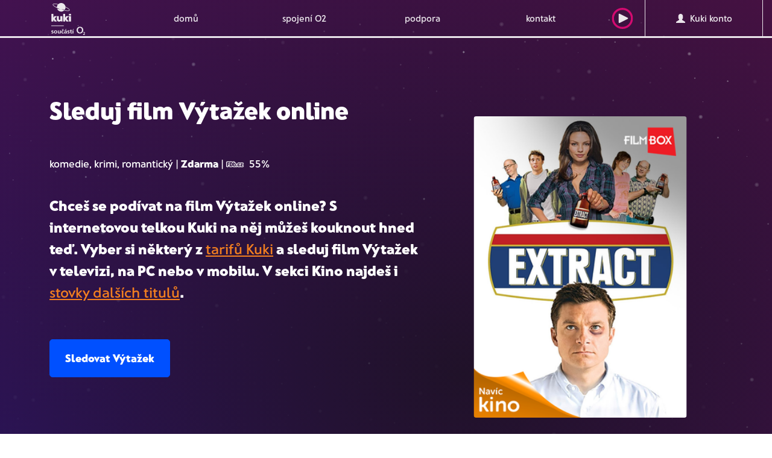

--- FILE ---
content_type: text/html; charset=utf-8
request_url: https://www.kuki.cz/vod/vytazek
body_size: 682434
content:
<!DOCTYPE html><html lang="cs"><head><meta charset="utf-8"><meta http-equiv="X-UA-Compatible" content="IE=edge"><meta name="description" content="Podívej se na film Výtažek online. Díky telce Kuki si ho můžeš pustit v televizi, na počítači i v mobilu a tabletu. V nabídce máme i stovky dalších filmů."/><meta name="robots" content="all"/><meta name="googlebot" content="snippet,archive"/><meta name="viewport" content="width=device-width, initial-scale=1"><meta name="format-detection" content="telephone=no"><meta name="author" content="webmill - www.webmill.cz"/><title>
    Kuki.cz | Koukni se na film Výtažek online
</title><meta property="og:url" content="https://www.kuki.cz" /><meta property="og:type" content="website" /><meta property="og:title" content="" /><meta property="og:description" content="" /><meta property="og:image:type" content="image/jpeg" /><meta property="og:image" content="https://www.kuki.cz/static/images/ogimg.jpg" /><meta property="og:image:width" content="1200" /><meta property="og:image:height" content="628" /><meta property="og:locale" content="cs_CZ" /><meta property="og:site_name" content="kuki" /><link href="/static/css/a.4aba7ef16b34.css" rel="stylesheet" type="text/css" /><script type="text/javascript"> /* <![CDATA[

                                              ..::"created by"::..

                                                        .d°
                                                       ,ad
                                                     ,add
                                                    ,ad88
                                                    ,ad8PYaaa,,
                                                    a8PYPYPYPY8áaa,,
                                            "ba-,____            """""
                                              "88888888" "8d88"
                                              `"YdYdYd8  |d8'
                                                         ,8'
                                                    88  ,8'                                  88
                                                    88  8'                               88  88
                                                    88                               ""  88  88
                    8b      db      d8   ,adPPYba,  8" dPPYba,   88,dPYba,,adPYba,   88  88  88
                    °8b    d88b    d8'  a8P_____88  ,8P'    "8a  88P'   "88"    "8a  88  88  88
                     °8b  d8'°8b  d8'   8PP""""""".;88       d8  88      88      88  88  88  88
                      °8bd8'  °8bd8'    "8b,   ,aa; 88b,   ,a8"  88      88      88  88  88  88
                        YP      YP       `"Ybbd8"'  8Y"Ybbd8"'   88      88      88  88  88  88

                                                www.webmill.cz

            ]]> */ </script><!--[if lt IE 9]><script src="https://oss.maxcdn.com/html5shiv/3.7.2/html5shiv.min.js"></script><script src="https://oss.maxcdn.com/respond/1.4.2/respond.min.js"></script><![endif]--><link rel="apple-touch-icon" sizes="180x180" href="/static/images/favicons/apple-touch-icon.png?v=476ExLyq74"><link rel="icon" type="image/png" sizes="32x32" href="/static/images/favicons/favicon-32x32.png?v=476ExLyq74"><link rel="icon" type="image/png" sizes="192x192" href="/static/images/favicons/android-chrome-192x192.png?v=476ExLyq74"><link rel="icon" type="image/png" sizes="16x16" href="/static/images/favicons/favicon-16x16.png?v=476ExLyq74"><link rel="manifest" href="/static/images/favicons/site.webmanifest?v=476ExLyq74"><link rel="mask-icon" href="/static/images/favicons/safari-pinned-tab.svg?v=476ExLyq74" color="#36255f"><link rel="shortcut icon" href="/static/images/favicons/favicon.ico?v=476ExLyq74"><meta name="msapplication-TileColor" content="#e50b76"><meta name="msapplication-TileImage" content="/static/images/favicons/mstile-144x144.png?v=476ExLyq74"><meta name="msapplication-config" content="/static/images/favicons/browserconfig.xml?v=476ExLyq74"><meta name="theme-color" content="#e50b76"><script>
    window.NXCMS_CONSENT_MODE = true;
    window.dataLayer = window.dataLayer || [];
    function gtag(){dataLayer.push(arguments);}

    gtag('consent', 'default', {
        'ad_storage': 'denied',
        'analytics_storage': 'denied',
        'personalization_storage': 'denied',
        'ad_user_data': 'denied',
        'ad_personalization': 'denied',
        'wait_for_update': 10000
    });
    gtag('js', new Date());

    
</script><script>(function(w,d,s,l,i){w[l]=w[l]||[];w[l].push({'gtm.start':
                new Date().getTime(),event:'gtm.js'});var f=d.getElementsByTagName(s)[0],
                j=d.createElement(s),dl=l!='dataLayer'?'&l='+l:'';j.async=true;j.src=
                'https://www.googletagmanager.com/gtm.js?id='+i+dl;f.parentNode.insertBefore(j,f);
                })(window,document,'script','dataLayer','GTM-KM3XT3J');</script><script>
                (function(d,e,f,k,g,h,a,c,b){d[g]=b=d[g]||{};b.ls=[];b.configure=function(){this.cfg=h.call(arguments)};
                b.instantiate=function(){var a=new b.widget;a.init.apply(a,arguments);return a};b.widget=function(){};
                b.widget.prototype.init=function(){this.cfg=h.call(arguments);b.ls.push(this)};a=e.createElement(f);
                c=e.getElementsByTagName(f)[0];a.async=1;a.src=k;c.parentNode.insertBefore(a,c)})(window,document,"script",
                "https://cmb.o2.cz/scripts/init.js","O2remoteCmb",Array.prototype.slice);
                O2remoteCmb.configure("netboxkuki", "cs", {
                    "styleVersion": 2
                  });
            </script></head><body><link href="/static/css/a.4aba7ef16b34.css" rel="stylesheet" type="text/css" /><noscript><iframe src="https://www.googletagmanager.com/ns.html?id=GTM-KM3XT3J"
                height="0" width="0" style="display:none;visibility:hidden"></iframe></noscript><!--navigacni menu--><div class="container navMain redesign2021 
"><nav class="navbar"><!-- Brand and toggle get grouped for better mobile display --><div class="navbar-header"><button type="button" class="navbar-toggle collapsed" data-toggle="collapse" data-target="#kuki-menu" aria-expanded="false"><i class="glyphicon glyphicon-menu-hamburger"></i> MENU
            </button><div class="hidden-md hidden-lg logo-mobile"><a href="/" class="logonewmobile"><svg version="1.1" id="Vrstva_1" xmlns="http://www.w3.org/2000/svg" xmlns:xlink="http://www.w3.org/1999/xlink" x="0px" y="0px"
	 width="203.783px" height="193.926px" viewBox="0 0 203.783 193.926" enable-background="new 0 0 203.783 193.926"
	 xml:space="preserve"><path fill="#FFFFFF" d="M71.979,68.023v42.47c0,1.196,0.795,1.991,1.991,1.991h7.963c1.195,0,1.991-0.795,1.991-1.991v-9.355
	l7.045,10.293c0.531,0.738,1.328,1.068,2.323,1.068h9.214c1.129,0,1.726-0.795,1.726-1.525c-0.019-0.391-0.158-0.764-0.396-1.07
	L92.752,95.419l9.755-13.342c0.93-1.255,0.463-2.779-1.197-2.779h-9.022c-0.931,0-1.792,0.271-2.325,1.067l-6.038,9.156v-21.5
	c0-1.194-0.796-1.992-1.991-1.992h-7.963C72.774,66.031,71.979,66.828,71.979,68.023 M33.486,81.296v19.184
	c0,6.705,5.316,12.676,13.869,12.676c4.049,0,7.434-1.457,10.156-3.584l4.445,2.326c1.527,0.795,2.455,1.258,3.186,1.258
	c0.995,0,1.792-0.661,1.792-1.924V81.296c0-1.265-0.731-1.992-1.989-2H56.58c-1.326-0.002-1.989,0.662-1.989,1.99v19.244
	c-1.527,1.33-3.519,1.992-4.646,1.992c-3.119,0-4.115-2.123-4.115-4.977v-16.25c0-1.265-0.73-1.992-1.991-1.992h-8.362
	C34.149,79.304,33.486,80.033,33.486,81.296 M10.654,66.031H2.691c-1.195,0-1.99,0.798-1.99,1.992v42.47
	c0,1.196,0.795,1.991,1.99,1.991h7.963c1.196,0,1.991-0.795,1.991-1.991v-9.355l7.035,10.293c0.533,0.738,1.328,1.068,2.325,1.068
	h9.225c1.126,0,1.727-0.795,1.727-1.525c-0.019-0.391-0.155-0.762-0.395-1.07l-11.088-14.47l9.757-13.354
	c0.928-1.255,0.465-2.779-1.195-2.779H21.01c-0.931,0-1.792,0.271-2.322,1.068l-6.041,9.155v-21.5
	C12.646,66.828,11.851,66.031,10.654,66.031 M108.55,43.468h-0.006c-0.354,0.998-1.926,1.758-4.424,2.139
	c-2.828,0.427-6.842,0.359-11.596-0.215c-3.208-0.381-6.678-0.969-10.356-1.74c-0.807-0.172-1.625-0.352-2.45-0.537
	c-5.418-1.231-11.22-2.84-17.179-4.771L58.689,37l22.946,3.602c2.887-4.293,4.425-9.352,4.418-14.522v-0.47
	c3.865,1.896,7.63,3.982,11.28,6.261c4.048,2.565,7.207,5.034,9.13,7.151C108.166,40.89,108.903,42.47,108.55,43.468 M40.009,9.277
	c-3.968,4.699-6.14,10.652-6.131,16.802c0,0.254,0,0.51,0.013,0.762c-3.868-1.892-7.635-3.982-11.286-6.264
	c-4.05-2.566-7.207-5.033-9.131-7.152c-1.7-1.869-2.44-3.447-2.081-4.451c0.359-1.006,1.926-1.756,4.422-2.139
	c1.417-0.197,2.848-0.289,4.277-0.275c2.445,0.021,4.889,0.185,7.314,0.49C31.643,7.573,35.849,8.318,40.009,9.277 M111.054,44.359
	c0.719-2.021-0.166-4.422-2.625-7.129c-2.115-2.324-5.369-4.883-9.679-7.61c-4.178-2.603-8.498-4.97-12.942-7.086
	C83.843,8.259,70.679-1.719,56.406,0.248c-5.346,0.735-10.332,3.11-14.271,6.8c-4.752-1.146-9.564-2.025-14.413-2.637
	c-5.065-0.601-9.208-0.668-12.313-0.193C11.794,4.759,9.597,6.064,8.88,8.089c-0.719,2.022,0.162,4.42,2.623,7.127
	c2.113,2.322,5.369,4.885,9.679,7.611c4.181,2.606,8.506,4.979,12.954,7.1l0.027,0.016c6.953,3.326,14.078,6.275,21.348,8.838
	l0.594,0.214l0.975,0.407L35.3,34.582c4.696,13.621,19.545,20.856,33.166,16.162c3.364-1.16,6.456-2.996,9.084-5.396
	c4.833,1.174,9.728,2.072,14.663,2.691c2.529,0.317,5.077,0.487,7.626,0.508c1.566,0.012,3.133-0.092,4.684-0.313
	C108.138,47.687,110.335,46.382,111.054,44.359 M119.229,74.326v-6.304c0-1.194-0.797-1.992-1.987-1.992h-8.365
	c-1.194,0-1.989,0.798-1.989,1.992v6.304c0,1.194,0.795,1.991,1.989,1.991h8.36C118.433,76.318,119.229,75.521,119.229,74.326
	 M119.229,110.496v-29.2c0-1.197-0.797-1.992-1.987-1.992h-11.884c-1.328,0-2.057,0.664-2.057,1.594
	c0,0.795,0.596,1.658,1.129,2.588l2.455,4.115v22.896c0,1.196,0.795,1.991,1.99,1.991h8.361
	C118.433,112.488,119.229,111.693,119.229,110.496"/><rect y="136.695" fill="#FFFFFF" width="75.467" height="3.461"/><path fill="#FFFFFF" d="M153.037,164.553c0,11.246,8.164,20.564,20.024,20.564c11.783,0,19.947-9.318,19.947-20.564
	c0-11.938-8.01-20.563-19.947-20.563C161.046,143.99,153.037,152.615,153.037,164.553 M160.737,164.553
	c0-7.471,4.546-14.709,12.324-14.709c7.701,0,12.246,7.238,12.246,14.709c0,7.01-3.774,14.711-12.246,14.711
	C164.513,179.264,160.737,171.563,160.737,164.553"/><path fill="#FFFFFF" d="M203.783,193.926v-2.74h-7.103c2.842-2.791,6.555-6.18,6.555-9.867c0-3.414-2.145-5.084-5.457-5.084
	c-1.771,0-3.59,0.447-5.159,1.246l0.274,2.892c1.146-0.748,2.541-1.396,4.012-1.396c1.421,0,2.841,0.748,2.841,2.344
	c0,3.189-5.906,8.123-7.524,9.691v2.916L203.783,193.926L203.783,193.926z"/><path fill="#FFFFFF" d="M12.745,170.234c-1.485-0.508-2.573-0.797-4.347-0.797c-1.305,0-2.863,0.471-2.863,2.064
	c0,2.971,8.441,1.088,8.441,7.824c0,4.348-3.877,6.086-7.824,6.086c-1.848,0-3.73-0.326-5.508-0.798l0.291-3.983
	c1.521,0.76,3.115,1.229,4.781,1.229c1.232,0,3.188-0.471,3.188-2.28c0-3.658-8.439-1.158-8.439-7.896
	c0-4.021,3.514-5.797,7.316-5.797c2.283,0,3.77,0.363,5.29,0.689L12.745,170.234z"/><path fill="#FFFFFF" d="M26.293,165.887c5.541,0,9.779,3.732,9.779,9.891c0,5.359-3.586,9.636-9.779,9.636
	c-6.16,0-9.746-4.275-9.746-9.636C16.547,169.619,20.787,165.887,26.293,165.887 M26.293,181.645c3.73,0,4.709-3.332,4.709-6.447
	c0-2.862-1.522-5.543-4.709-5.543c-3.152,0-4.674,2.755-4.674,5.543C21.619,178.275,22.597,181.645,26.293,181.645"/><path fill="#FFFFFF" d="M57.011,184.979H52.41v-2.537h-0.072c-1.485,1.813-3.586,2.972-6.122,2.972
	c-4.419,0-6.341-3.115-6.341-7.318v-11.771h4.854v9.962c0,2.282,0.036,5.36,3.152,5.36c3.514,0,4.274-3.803,4.274-6.192v-9.13h4.854
	v18.655H57.011z"/><path fill="#FFFFFF" d="M74.108,170.342c-0.87-0.398-1.812-0.688-3.297-0.688c-3.007,0-4.927,2.392-4.927,5.904
	c0,3.441,1.629,6.086,5.035,6.086c1.377,0,2.897-0.508,3.731-0.869l0.217,4.021c-1.413,0.434-2.862,0.615-4.854,0.615
	c-6.121,0-9.2-4.166-9.2-9.854c0-5.396,3.188-9.672,9.021-9.672c1.955,0,3.368,0.217,4.709,0.615L74.108,170.342z M67.623,163.785
	l-3.586-5.289h3.297l2.463,3.188l2.463-3.188h3.225l-3.586,5.289H67.623z"/><path fill="#FFFFFF" d="M78.926,167.301c1.885-0.871,4.42-1.414,6.484-1.414c5.687,0,8.042,2.355,8.042,7.861v2.391
	c0,1.883,0.036,3.297,0.071,4.674c0.036,1.412,0.11,2.717,0.219,4.166h-4.275c-0.181-0.979-0.181-2.211-0.217-2.791h-0.072
	c-1.123,2.066-3.55,3.226-5.76,3.226c-3.297,0-6.521-1.992-6.521-5.543c0-2.789,1.34-4.418,3.188-5.324
	c1.847-0.906,4.239-1.088,6.267-1.088h2.682c0-3.006-1.342-4.021-4.203-4.021c-2.065,0-4.131,0.797-5.76,2.029L78.926,167.301z
	 M84.613,181.861c1.484,0,2.644-0.649,3.405-1.666c0.796-1.051,1.015-2.391,1.015-3.84h-2.102c-2.174,0-5.398,0.363-5.398,3.226
	C81.533,181.174,82.874,181.861,84.613,181.861 M86.787,158.496h4.962l-4.962,5.289h-3.008L86.787,158.496z"/><path fill="#FFFFFF" d="M109.317,170.234c-1.485-0.508-2.571-0.797-4.346-0.797c-1.305,0-2.861,0.471-2.861,2.064
	c0,2.971,8.439,1.088,8.439,7.824c0,4.348-3.877,6.086-7.824,6.086c-1.85,0-3.731-0.326-5.506-0.798l0.291-3.983
	c1.521,0.76,3.113,1.229,4.781,1.229c1.231,0,3.188-0.471,3.188-2.28c0-3.658-8.441-1.158-8.441-7.896
	c0-4.021,3.513-5.797,7.318-5.797c2.283,0,3.768,0.363,5.289,0.689L109.317,170.234z"/><path fill="#FFFFFF" d="M115.91,169.871h-3.586v-3.55h3.586v-3.731l4.854-1.557v5.288h4.31v3.55h-4.31v8.694
	c0,1.595,0.435,3.078,2.281,3.078c0.869,0,1.701-0.182,2.211-0.506l0.145,3.84c-1.016,0.289-2.139,0.435-3.586,0.435
	c-3.805,0-5.905-2.354-5.905-6.05V169.871z"/><path fill="#FFFFFF" d="M128.517,166.322h4.854v18.656h-4.854V166.322z M131.776,158.496h4.961l-4.961,5.289h-3.008L131.776,158.496
	z"/></svg></a></div><div class="hidden-md hidden-lg"><a href="https://play.kuki.tv/" target="_blank" rel="nofollow" class="SearchMobile playSVGbutton" title="Kuki play">
                    Pustit&nbsp;<svg width="62px" height="62px" viewBox="0 0 62 62" version="1.1" xmlns="http://www.w3.org/2000/svg" xmlns:xlink="http://www.w3.org/1999/xlink"><g class="SVGPlay-Kuki-UI-TV" stroke="none" stroke-width="1" fill="none" fill-rule="evenodd"><g class="SVGPlay-00-00-kuki-styleguide" transform="translate(-2707.000000, -8733.000000)"><g class="SVGPlay-buttons/play-button" transform="translate(2707.000000, 8733.000000)"><g class="SVGPlay-Button-play"><path d="M31,62 C13.8791728,62 0,48.1208272 0,31 C0,13.8791728 13.8791728,0 31,0 C48.1208272,0 62,13.8791728 62,31 C62,48.1208272 48.1208272,62 31,62 Z M31,56 C44.8071187,56 56,44.8071187 56,31 C56,17.1928813 44.8071187,6 31,6 C17.1928813,6 6,17.1928813 6,31 C6,44.8071187 17.1928813,56 31,56 Z" class="SVGPlay-Oval" fill="#E50B76" fill-rule="nonzero"/><path d="M33.6986844,16.3984642 L45.4626165,39.9263282 C45.956595,40.9142852 45.5561463,42.1156313 44.5681893,42.6096098 C44.2904784,42.7484652 43.9842523,42.8207554 43.6737621,42.8207554 L20.145898,42.8207554 C19.0413285,42.8207554 18.145898,41.9253249 18.145898,40.8207554 C18.145898,40.5102652 18.2181882,40.2040391 18.3570437,39.9263282 L30.1209757,16.3984642 C30.6149542,15.4105072 31.8163003,15.0100585 32.8042572,15.504037 C33.1913121,15.6975644 33.505157,16.0114094 33.6986844,16.3984642 Z" class="SVGPlay-Triangle" fill="#FFFFFF" transform="translate(31.910378, 30.910378) rotate(90.000000) translate(-31.910378, -30.910378) "/></g></g></g></g></svg></a></div></div><!-- Collect the nav links, forms, and other content for toggling --><div class="collapse navbar-collapse new" id="kuki-menu"><ul class="nav navbar-nav hidden-sm hidden-xs"><li><a href="/" class="logonew"><svg version="1.1" id="Vrstva_1" xmlns="http://www.w3.org/2000/svg" xmlns:xlink="http://www.w3.org/1999/xlink" x="0px" y="0px"
	 width="203.783px" height="193.926px" viewBox="0 0 203.783 193.926" enable-background="new 0 0 203.783 193.926"
	 xml:space="preserve"><path fill="#FFFFFF" d="M71.979,68.023v42.47c0,1.196,0.795,1.991,1.991,1.991h7.963c1.195,0,1.991-0.795,1.991-1.991v-9.355
	l7.045,10.293c0.531,0.738,1.328,1.068,2.323,1.068h9.214c1.129,0,1.726-0.795,1.726-1.525c-0.019-0.391-0.158-0.764-0.396-1.07
	L92.752,95.419l9.755-13.342c0.93-1.255,0.463-2.779-1.197-2.779h-9.022c-0.931,0-1.792,0.271-2.325,1.067l-6.038,9.156v-21.5
	c0-1.194-0.796-1.992-1.991-1.992h-7.963C72.774,66.031,71.979,66.828,71.979,68.023 M33.486,81.296v19.184
	c0,6.705,5.316,12.676,13.869,12.676c4.049,0,7.434-1.457,10.156-3.584l4.445,2.326c1.527,0.795,2.455,1.258,3.186,1.258
	c0.995,0,1.792-0.661,1.792-1.924V81.296c0-1.265-0.731-1.992-1.989-2H56.58c-1.326-0.002-1.989,0.662-1.989,1.99v19.244
	c-1.527,1.33-3.519,1.992-4.646,1.992c-3.119,0-4.115-2.123-4.115-4.977v-16.25c0-1.265-0.73-1.992-1.991-1.992h-8.362
	C34.149,79.304,33.486,80.033,33.486,81.296 M10.654,66.031H2.691c-1.195,0-1.99,0.798-1.99,1.992v42.47
	c0,1.196,0.795,1.991,1.99,1.991h7.963c1.196,0,1.991-0.795,1.991-1.991v-9.355l7.035,10.293c0.533,0.738,1.328,1.068,2.325,1.068
	h9.225c1.126,0,1.727-0.795,1.727-1.525c-0.019-0.391-0.155-0.762-0.395-1.07l-11.088-14.47l9.757-13.354
	c0.928-1.255,0.465-2.779-1.195-2.779H21.01c-0.931,0-1.792,0.271-2.322,1.068l-6.041,9.155v-21.5
	C12.646,66.828,11.851,66.031,10.654,66.031 M108.55,43.468h-0.006c-0.354,0.998-1.926,1.758-4.424,2.139
	c-2.828,0.427-6.842,0.359-11.596-0.215c-3.208-0.381-6.678-0.969-10.356-1.74c-0.807-0.172-1.625-0.352-2.45-0.537
	c-5.418-1.231-11.22-2.84-17.179-4.771L58.689,37l22.946,3.602c2.887-4.293,4.425-9.352,4.418-14.522v-0.47
	c3.865,1.896,7.63,3.982,11.28,6.261c4.048,2.565,7.207,5.034,9.13,7.151C108.166,40.89,108.903,42.47,108.55,43.468 M40.009,9.277
	c-3.968,4.699-6.14,10.652-6.131,16.802c0,0.254,0,0.51,0.013,0.762c-3.868-1.892-7.635-3.982-11.286-6.264
	c-4.05-2.566-7.207-5.033-9.131-7.152c-1.7-1.869-2.44-3.447-2.081-4.451c0.359-1.006,1.926-1.756,4.422-2.139
	c1.417-0.197,2.848-0.289,4.277-0.275c2.445,0.021,4.889,0.185,7.314,0.49C31.643,7.573,35.849,8.318,40.009,9.277 M111.054,44.359
	c0.719-2.021-0.166-4.422-2.625-7.129c-2.115-2.324-5.369-4.883-9.679-7.61c-4.178-2.603-8.498-4.97-12.942-7.086
	C83.843,8.259,70.679-1.719,56.406,0.248c-5.346,0.735-10.332,3.11-14.271,6.8c-4.752-1.146-9.564-2.025-14.413-2.637
	c-5.065-0.601-9.208-0.668-12.313-0.193C11.794,4.759,9.597,6.064,8.88,8.089c-0.719,2.022,0.162,4.42,2.623,7.127
	c2.113,2.322,5.369,4.885,9.679,7.611c4.181,2.606,8.506,4.979,12.954,7.1l0.027,0.016c6.953,3.326,14.078,6.275,21.348,8.838
	l0.594,0.214l0.975,0.407L35.3,34.582c4.696,13.621,19.545,20.856,33.166,16.162c3.364-1.16,6.456-2.996,9.084-5.396
	c4.833,1.174,9.728,2.072,14.663,2.691c2.529,0.317,5.077,0.487,7.626,0.508c1.566,0.012,3.133-0.092,4.684-0.313
	C108.138,47.687,110.335,46.382,111.054,44.359 M119.229,74.326v-6.304c0-1.194-0.797-1.992-1.987-1.992h-8.365
	c-1.194,0-1.989,0.798-1.989,1.992v6.304c0,1.194,0.795,1.991,1.989,1.991h8.36C118.433,76.318,119.229,75.521,119.229,74.326
	 M119.229,110.496v-29.2c0-1.197-0.797-1.992-1.987-1.992h-11.884c-1.328,0-2.057,0.664-2.057,1.594
	c0,0.795,0.596,1.658,1.129,2.588l2.455,4.115v22.896c0,1.196,0.795,1.991,1.99,1.991h8.361
	C118.433,112.488,119.229,111.693,119.229,110.496"/><rect y="136.695" fill="#FFFFFF" width="75.467" height="3.461"/><path fill="#FFFFFF" d="M153.037,164.553c0,11.246,8.164,20.564,20.024,20.564c11.783,0,19.947-9.318,19.947-20.564
	c0-11.938-8.01-20.563-19.947-20.563C161.046,143.99,153.037,152.615,153.037,164.553 M160.737,164.553
	c0-7.471,4.546-14.709,12.324-14.709c7.701,0,12.246,7.238,12.246,14.709c0,7.01-3.774,14.711-12.246,14.711
	C164.513,179.264,160.737,171.563,160.737,164.553"/><path fill="#FFFFFF" d="M203.783,193.926v-2.74h-7.103c2.842-2.791,6.555-6.18,6.555-9.867c0-3.414-2.145-5.084-5.457-5.084
	c-1.771,0-3.59,0.447-5.159,1.246l0.274,2.892c1.146-0.748,2.541-1.396,4.012-1.396c1.421,0,2.841,0.748,2.841,2.344
	c0,3.189-5.906,8.123-7.524,9.691v2.916L203.783,193.926L203.783,193.926z"/><path fill="#FFFFFF" d="M12.745,170.234c-1.485-0.508-2.573-0.797-4.347-0.797c-1.305,0-2.863,0.471-2.863,2.064
	c0,2.971,8.441,1.088,8.441,7.824c0,4.348-3.877,6.086-7.824,6.086c-1.848,0-3.73-0.326-5.508-0.798l0.291-3.983
	c1.521,0.76,3.115,1.229,4.781,1.229c1.232,0,3.188-0.471,3.188-2.28c0-3.658-8.439-1.158-8.439-7.896
	c0-4.021,3.514-5.797,7.316-5.797c2.283,0,3.77,0.363,5.29,0.689L12.745,170.234z"/><path fill="#FFFFFF" d="M26.293,165.887c5.541,0,9.779,3.732,9.779,9.891c0,5.359-3.586,9.636-9.779,9.636
	c-6.16,0-9.746-4.275-9.746-9.636C16.547,169.619,20.787,165.887,26.293,165.887 M26.293,181.645c3.73,0,4.709-3.332,4.709-6.447
	c0-2.862-1.522-5.543-4.709-5.543c-3.152,0-4.674,2.755-4.674,5.543C21.619,178.275,22.597,181.645,26.293,181.645"/><path fill="#FFFFFF" d="M57.011,184.979H52.41v-2.537h-0.072c-1.485,1.813-3.586,2.972-6.122,2.972
	c-4.419,0-6.341-3.115-6.341-7.318v-11.771h4.854v9.962c0,2.282,0.036,5.36,3.152,5.36c3.514,0,4.274-3.803,4.274-6.192v-9.13h4.854
	v18.655H57.011z"/><path fill="#FFFFFF" d="M74.108,170.342c-0.87-0.398-1.812-0.688-3.297-0.688c-3.007,0-4.927,2.392-4.927,5.904
	c0,3.441,1.629,6.086,5.035,6.086c1.377,0,2.897-0.508,3.731-0.869l0.217,4.021c-1.413,0.434-2.862,0.615-4.854,0.615
	c-6.121,0-9.2-4.166-9.2-9.854c0-5.396,3.188-9.672,9.021-9.672c1.955,0,3.368,0.217,4.709,0.615L74.108,170.342z M67.623,163.785
	l-3.586-5.289h3.297l2.463,3.188l2.463-3.188h3.225l-3.586,5.289H67.623z"/><path fill="#FFFFFF" d="M78.926,167.301c1.885-0.871,4.42-1.414,6.484-1.414c5.687,0,8.042,2.355,8.042,7.861v2.391
	c0,1.883,0.036,3.297,0.071,4.674c0.036,1.412,0.11,2.717,0.219,4.166h-4.275c-0.181-0.979-0.181-2.211-0.217-2.791h-0.072
	c-1.123,2.066-3.55,3.226-5.76,3.226c-3.297,0-6.521-1.992-6.521-5.543c0-2.789,1.34-4.418,3.188-5.324
	c1.847-0.906,4.239-1.088,6.267-1.088h2.682c0-3.006-1.342-4.021-4.203-4.021c-2.065,0-4.131,0.797-5.76,2.029L78.926,167.301z
	 M84.613,181.861c1.484,0,2.644-0.649,3.405-1.666c0.796-1.051,1.015-2.391,1.015-3.84h-2.102c-2.174,0-5.398,0.363-5.398,3.226
	C81.533,181.174,82.874,181.861,84.613,181.861 M86.787,158.496h4.962l-4.962,5.289h-3.008L86.787,158.496z"/><path fill="#FFFFFF" d="M109.317,170.234c-1.485-0.508-2.571-0.797-4.346-0.797c-1.305,0-2.861,0.471-2.861,2.064
	c0,2.971,8.439,1.088,8.439,7.824c0,4.348-3.877,6.086-7.824,6.086c-1.85,0-3.731-0.326-5.506-0.798l0.291-3.983
	c1.521,0.76,3.113,1.229,4.781,1.229c1.231,0,3.188-0.471,3.188-2.28c0-3.658-8.441-1.158-8.441-7.896
	c0-4.021,3.513-5.797,7.318-5.797c2.283,0,3.768,0.363,5.289,0.689L109.317,170.234z"/><path fill="#FFFFFF" d="M115.91,169.871h-3.586v-3.55h3.586v-3.731l4.854-1.557v5.288h4.31v3.55h-4.31v8.694
	c0,1.595,0.435,3.078,2.281,3.078c0.869,0,1.701-0.182,2.211-0.506l0.145,3.84c-1.016,0.289-2.139,0.435-3.586,0.435
	c-3.805,0-5.905-2.354-5.905-6.05V169.871z"/><path fill="#FFFFFF" d="M128.517,166.322h4.854v18.656h-4.854V166.322z M131.776,158.496h4.961l-4.961,5.289h-3.008L131.776,158.496
	z"/></svg></a></li><li ><a href="/"  >domů</a><div class="arrowsub"><div class="arrINOne"></div><div class="arrINTwo"></div></div></li><li ><a href="/podpora#spojeni-s-o2"  >spojení O2</a><div class="arrowsub"><div class="arrINOne"></div><div class="arrINTwo"></div></div></li><li ><a href="/podpora"  >podpora</a><div class="arrowsub"><div class="arrINOne"></div><div class="arrINTwo"></div></div></li><li ><a href="/kontakt"  >kontakt</a><div class="arrowsub"><div class="arrINOne"></div><div class="arrINTwo"></div></div></li><!--
                <li class="menuicon1 invert"><a href="#" ><img class="iconGray" src="/static/images/cart.png"><img class="iconwhite" src="/static/images/cart-white.png"></a></li>
                --><li class="menuicon1 invert serchIcoMenu"><a href="https://play.kuki.tv/" target="_blank" rel="nofollow" class="playSVGbutton" title="Kuki play"><svg width="62px" height="62px" viewBox="0 0 62 62" version="1.1" xmlns="http://www.w3.org/2000/svg" xmlns:xlink="http://www.w3.org/1999/xlink"><g class="SVGPlay-Kuki-UI-TV" stroke="none" stroke-width="1" fill="none" fill-rule="evenodd"><g class="SVGPlay-00-00-kuki-styleguide" transform="translate(-2707.000000, -8733.000000)"><g class="SVGPlay-buttons/play-button" transform="translate(2707.000000, 8733.000000)"><g class="SVGPlay-Button-play"><path d="M31,62 C13.8791728,62 0,48.1208272 0,31 C0,13.8791728 13.8791728,0 31,0 C48.1208272,0 62,13.8791728 62,31 C62,48.1208272 48.1208272,62 31,62 Z M31,56 C44.8071187,56 56,44.8071187 56,31 C56,17.1928813 44.8071187,6 31,6 C17.1928813,6 6,17.1928813 6,31 C6,44.8071187 17.1928813,56 31,56 Z" class="SVGPlay-Oval" fill="#E50B76" fill-rule="nonzero"/><path d="M33.6986844,16.3984642 L45.4626165,39.9263282 C45.956595,40.9142852 45.5561463,42.1156313 44.5681893,42.6096098 C44.2904784,42.7484652 43.9842523,42.8207554 43.6737621,42.8207554 L20.145898,42.8207554 C19.0413285,42.8207554 18.145898,41.9253249 18.145898,40.8207554 C18.145898,40.5102652 18.2181882,40.2040391 18.3570437,39.9263282 L30.1209757,16.3984642 C30.6149542,15.4105072 31.8163003,15.0100585 32.8042572,15.504037 C33.1913121,15.6975644 33.505157,16.0114094 33.6986844,16.3984642 Z" class="SVGPlay-Triangle" fill="#FFFFFF" transform="translate(31.910378, 30.910378) rotate(90.000000) translate(-31.910378, -30.910378) "/></g></g></g></g></svg></a></li><li class="orderbtn konto"><a href="https://konto.kuki.cz" title="Přihlásit na Kuki konto"><span class="glyphicon glyphicon-user" aria-hidden="true"></span>&nbsp;&nbsp;Kuki konto
                    </a></li><!--
                <li class="menuicon2 invert"><a href="#"><img class="iconGray" src="/static/images/lang.png"><img src="/static/images/lang-white.png"></a></li>--></ul><ul class="nav navbar-nav navbar mobile hidden-md hidden-lg"><li ><a href="/"  >domů</a><div class="arrowsub"><div class="arrINOne"></div><div class="arrINTwo"></div></div></li><li ><a href="/podpora#spojeni-s-o2"  >spojení O2</a><div class="arrowsub"><div class="arrINOne"></div><div class="arrINTwo"></div></div></li><li ><a href="/podpora"  >podpora</a><div class="arrowsub"><div class="arrINOne"></div><div class="arrINTwo"></div></div></li><li ><a href="/kontakt"  >kontakt</a><div class="arrowsub"><div class="arrINOne"></div><div class="arrINTwo"></div></div></li><!--
                <li><a href="#" >e-shop</a></li>
                --><li><a href="https://konto.kuki.cz"><span class="glyphicon glyphicon-user" aria-hidden="true"></span> Kuki konto
                    </a></li></ul></div><!-- /.navbar-collapse --></nav></div><div class="container searchFormCont"><div class="container mainIn searchContIn "><form action="/vyhledat/" method="get" id="search-form" data-ga-event="jsform" data-ga-event-label="vyhledavaci formular v menu"><div class="input-field"><input id="search" type="search" name="q" required value="" autocomplete="off" placeholder="Co chceš najít?" required oninvalid="this.setCustomValidity('Vyplň, prosím, toto pole.')" oninput="setCustomValidity('')"><button type="submit" form="search-form" value="Submit"><span class="glyphicon glyphicon-ok" aria-hidden="true"></span></button></div><div id="search-autocomplete"></div></form></div></div><!--navigacni menu end--><div class="containr-fluid redesign2021master"><div class="container main transition newgradient baseContainer carusel"><div class="gradientCont"><svg version="1.1" id="kukistars" xmlns="http://www.w3.org/2000/svg" xmlns:xlink="http://www.w3.org/1999/xlink" x="0px" y="0px"
	 viewBox="0 0 1920 1080" enable-background="new 0 0 1920 1080" xml:space="preserve"><g><g><defs><polygon id="SVGID_1_" points="383.819,687.122 385.492,684.064 387.165,687.122 390.223,688.795 387.165,690.468 
				385.492,693.527 383.819,690.468 380.76,688.795 			"/></defs><clipPath id="SVGID_2_"><use xlink:href="#SVGID_1_"  overflow="visible"/></clipPath><defs><filter id="Adobe_OpacityMaskFilter" filterUnits="userSpaceOnUse" x="376.029" y="679.332" width="18.926" height="18.926"><feColorMatrix  type="matrix" values="1 0 0 0 0  0 1 0 0 0  0 0 1 0 0  0 0 0 1 0"/></filter></defs><mask maskUnits="userSpaceOnUse" x="376.029" y="679.332" width="18.926" height="18.926" id="SVGID_3_"><g filter="url(#Adobe_OpacityMaskFilter)"><radialGradient id="SVGID_4_" cx="31.7695" cy="1053.3568" r="0.5834" gradientTransform="matrix(5.0907 -5.0907 -5.0907 -5.0907 5586.0869 6212.8477)" gradientUnits="userSpaceOnUse"><stop  offset="0" style="stop-color:#FFFFFF"/><stop  offset="1" style="stop-color:#000000"/></radialGradient><polygon clip-path="url(#SVGID_2_)" fill="url(#SVGID_4_)" points="376.029,688.795 385.492,679.332 394.955,688.795 
					385.492,698.258 				"/></g></mask><radialGradient id="SVGID_5_" cx="31.7679" cy="1053.3553" r="0.5834" gradientTransform="matrix(5.0907 -5.0907 -5.0907 -5.0907 5586.0869 6212.832)" gradientUnits="userSpaceOnUse"><stop  offset="0" style="stop-color:#FFFFFF"/><stop  offset="1" style="stop-color:#FFFFFF"/></radialGradient><polygon clip-path="url(#SVGID_2_)" mask="url(#SVGID_3_)" fill="url(#SVGID_5_)" points="376.029,688.795 385.492,679.332 
			394.955,688.795 385.492,698.258 		"/></g><g><defs><polygon id="SVGID_6_" points="916.452,860.515 918.125,857.456 919.797,860.515 922.857,862.188 919.797,863.861 
				918.125,866.919 916.452,863.861 913.393,862.188 			"/></defs><clipPath id="SVGID_7_"><use xlink:href="#SVGID_6_"  overflow="visible"/></clipPath><defs><filter id="Adobe_OpacityMaskFilter_1_" filterUnits="userSpaceOnUse" x="908.662" y="852.725" width="18.927" height="18.926"><feColorMatrix  type="matrix" values="1 0 0 0 0  0 1 0 0 0  0 0 1 0 0  0 0 0 1 0"/></filter></defs><mask maskUnits="userSpaceOnUse" x="908.662" y="852.725" width="18.927" height="18.926" id="SVGID_8_"><g filter="url(#Adobe_OpacityMaskFilter_1_)"><radialGradient id="SVGID_9_" cx="6.596" cy="1102.8298" r="0.5832" gradientTransform="matrix(5.0907 -5.0907 -5.0907 -5.0907 6498.7227 6509.9414)" gradientUnits="userSpaceOnUse"><stop  offset="0" style="stop-color:#FFFFFF"/><stop  offset="1" style="stop-color:#000000"/></radialGradient><polygon clip-path="url(#SVGID_7_)" fill="url(#SVGID_9_)" points="908.662,862.188 918.125,852.725 927.588,862.188 
					918.125,871.651 				"/></g></mask><radialGradient id="SVGID_10_" cx="6.5944" cy="1102.8282" r="0.5836" gradientTransform="matrix(5.0907 -5.0907 -5.0907 -5.0907 6498.7227 6509.9258)" gradientUnits="userSpaceOnUse"><stop  offset="0" style="stop-color:#FFFFFF"/><stop  offset="1" style="stop-color:#FFFFFF"/></radialGradient><polygon clip-path="url(#SVGID_7_)" mask="url(#SVGID_8_)" fill="url(#SVGID_10_)" points="908.662,862.188 918.125,852.725 
			927.588,862.188 918.125,871.651 		"/></g><g><defs><polygon id="SVGID_11_" points="1151.476,85.982 1153.148,82.923 1154.821,85.982 1157.88,87.655 1154.821,89.328 
				1153.148,92.386 1151.476,89.328 1148.417,87.655 			"/></defs><clipPath id="SVGID_12_"><use xlink:href="#SVGID_11_"  overflow="visible"/></clipPath><defs><filter id="Adobe_OpacityMaskFilter_2_" filterUnits="userSpaceOnUse" x="1143.685" y="78.192" width="18.927" height="18.926"><feColorMatrix  type="matrix" values="1 0 0 0 0  0 1 0 0 0  0 0 1 0 0  0 0 0 1 0"/></filter></defs><mask maskUnits="userSpaceOnUse" x="1143.685" y="78.192" width="18.927" height="18.926" id="SVGID_13_"><g filter="url(#Adobe_OpacityMaskFilter_2_)"><radialGradient id="SVGID_14_" cx="105.753" cy="1155.8195" r="0.5832" gradientTransform="matrix(5.0907 -5.0907 -5.0907 -5.0907 6498.7227 6509.9414)" gradientUnits="userSpaceOnUse"><stop  offset="0" style="stop-color:#FFFFFF"/><stop  offset="1" style="stop-color:#000000"/></radialGradient><polygon clip-path="url(#SVGID_12_)" fill="url(#SVGID_14_)" points="1143.685,87.655 1153.149,78.192 1162.612,87.655 
					1153.149,97.117 				"/></g></mask><radialGradient id="SVGID_15_" cx="105.7514" cy="1155.818" r="0.5836" gradientTransform="matrix(5.0907 -5.0907 -5.0907 -5.0907 6498.7227 6509.9258)" gradientUnits="userSpaceOnUse"><stop  offset="0" style="stop-color:#FFFFFF"/><stop  offset="1" style="stop-color:#FFFFFF"/></radialGradient><polygon clip-path="url(#SVGID_12_)" mask="url(#SVGID_13_)" fill="url(#SVGID_15_)" points="1143.685,87.655 1153.149,78.192 
			1162.612,87.655 1153.149,97.117 		"/></g><g opacity="0.3"><g><g><defs><path id="SVGID_16_" d="M506.06,771.484c0,1.509-1.223,2.731-2.731,2.731c-1.508,0-2.73-1.222-2.73-2.731
						c0-1.508,1.222-2.73,2.73-2.73C504.837,768.753,506.06,769.976,506.06,771.484"/></defs><clipPath id="SVGID_17_"><use xlink:href="#SVGID_16_"  overflow="visible"/></clipPath><defs><filter id="Adobe_OpacityMaskFilter_3_" filterUnits="userSpaceOnUse" x="500.6" y="768.753" width="5.461" height="5.461"><feColorMatrix  type="matrix" values="1 0 0 0 0  0 1 0 0 0  0 0 1 0 0  0 0 0 1 0"/></filter></defs><mask maskUnits="userSpaceOnUse" x="500.6" y="768.753" width="5.461" height="5.461" id="SVGID_18_"><g filter="url(#Adobe_OpacityMaskFilter_3_)"><radialGradient id="SVGID_19_" cx="-60.7008" cy="963.0561" r="0.5832" gradientTransform="matrix(5.8758 0 0 -5.8758 859.9961 6430.2085)" gradientUnits="userSpaceOnUse"><stop  offset="0" style="stop-color:#FFFFFF"/><stop  offset="1" style="stop-color:#000000"/></radialGradient><rect x="500.6" y="768.753" clip-path="url(#SVGID_17_)" fill="url(#SVGID_19_)" width="5.461" height="5.461"/></g></mask><radialGradient id="SVGID_20_" cx="-60.7008" cy="963.0561" r="0.5832" gradientTransform="matrix(5.8758 0 0 -5.8758 859.9961 6430.2085)" gradientUnits="userSpaceOnUse"><stop  offset="0" style="stop-color:#FFFFFF"/><stop  offset="1" style="stop-color:#FFFFFF"/></radialGradient><rect x="500.6" y="768.753" clip-path="url(#SVGID_17_)" mask="url(#SVGID_18_)" fill="url(#SVGID_20_)" width="5.461" height="5.461"/></g><g opacity="0.56"><g><defs><rect id="SVGID_21_" x="354.399" y="787.981" width="5.462" height="5.462"/></defs><clipPath id="SVGID_22_"><use xlink:href="#SVGID_21_"  overflow="visible"/></clipPath><g clip-path="url(#SVGID_22_)"><defs><path id="SVGID_23_" d="M359.861,790.711c0,1.509-1.223,2.732-2.731,2.732c-1.508,0-2.73-1.223-2.73-2.732
								c0-1.508,1.222-2.73,2.73-2.73C358.638,787.981,359.861,789.203,359.861,790.711"/></defs><clipPath id="SVGID_24_"><use xlink:href="#SVGID_23_"  overflow="visible"/></clipPath><defs><filter id="Adobe_OpacityMaskFilter_4_" filterUnits="userSpaceOnUse" x="354.4" y="787.981" width="5.461" height="5.462"><feColorMatrix  type="matrix" values="1 0 0 0 0  0 1 0 0 0  0 0 1 0 0  0 0 0 1 0"/></filter></defs><mask maskUnits="userSpaceOnUse" x="354.4" y="787.981" width="5.461" height="5.462" id="SVGID_25_"><g filter="url(#Adobe_OpacityMaskFilter_4_)"><radialGradient id="SVGID_26_" cx="-42.95" cy="965.3906" r="0.5839" gradientTransform="matrix(5.8758 0 0 -5.8758 609.4961 6463.1538)" gradientUnits="userSpaceOnUse"><stop  offset="0" style="stop-color:#FFFFFF"/><stop  offset="1" style="stop-color:#000000"/></radialGradient><rect x="354.4" y="787.981" clip-path="url(#SVGID_24_)" fill="url(#SVGID_26_)" width="5.461" height="5.462"/></g></mask><radialGradient id="SVGID_27_" cx="-42.95" cy="965.3906" r="0.5839" gradientTransform="matrix(5.8758 0 0 -5.8758 609.4961 6463.1538)" gradientUnits="userSpaceOnUse"><stop  offset="0" style="stop-color:#FFFFFF"/><stop  offset="1" style="stop-color:#FFFFFF"/></radialGradient><rect x="354.4" y="787.981" clip-path="url(#SVGID_24_)" mask="url(#SVGID_25_)" fill="url(#SVGID_27_)" width="5.461" height="5.462"/></g></g></g><g><defs><path id="SVGID_28_" d="M595.027,754.19c0,1.508-1.222,2.73-2.731,2.73c-1.508,0-2.73-1.223-2.73-2.73
						c0-1.509,1.223-2.731,2.73-2.731C593.805,751.459,595.027,752.681,595.027,754.19"/></defs><clipPath id="SVGID_29_"><use xlink:href="#SVGID_28_"  overflow="visible"/></clipPath><defs><filter id="Adobe_OpacityMaskFilter_5_" filterUnits="userSpaceOnUse" x="589.566" y="751.459" width="5.461" height="5.461"><feColorMatrix  type="matrix" values="1 0 0 0 0  0 1 0 0 0  0 0 1 0 0  0 0 0 1 0"/></filter></defs><mask maskUnits="userSpaceOnUse" x="589.566" y="751.459" width="5.461" height="5.461" id="SVGID_30_"><g filter="url(#Adobe_OpacityMaskFilter_5_)"><radialGradient id="SVGID_31_" cx="-71.5043" cy="960.9561" r="0.5837" gradientTransform="matrix(5.8758 0 0 -5.8758 1012.4414 6400.5757)" gradientUnits="userSpaceOnUse"><stop  offset="0" style="stop-color:#FFFFFF"/><stop  offset="1" style="stop-color:#000000"/></radialGradient><rect x="589.566" y="751.459" clip-path="url(#SVGID_29_)" fill="url(#SVGID_31_)" width="5.461" height="5.461"/></g></mask><radialGradient id="SVGID_32_" cx="-71.5043" cy="960.9561" r="0.5837" gradientTransform="matrix(5.8758 0 0 -5.8758 1012.4414 6400.5757)" gradientUnits="userSpaceOnUse"><stop  offset="0" style="stop-color:#FFFFFF"/><stop  offset="1" style="stop-color:#FFFFFF"/></radialGradient><rect x="589.566" y="751.459" clip-path="url(#SVGID_29_)" mask="url(#SVGID_30_)" fill="url(#SVGID_32_)" width="5.461" height="5.461"/></g><g opacity="0.2"><g><defs><rect id="SVGID_33_" x="533.593" y="823.82" width="5.46" height="5.462"/></defs><clipPath id="SVGID_34_"><use xlink:href="#SVGID_33_"  overflow="visible"/></clipPath><g clip-path="url(#SVGID_34_)"><defs><path id="SVGID_35_" d="M539.053,826.55c0,1.508-1.222,2.731-2.73,2.731c-1.509,0-2.73-1.224-2.73-2.731
								s1.222-2.73,2.73-2.73C537.831,823.82,539.053,825.042,539.053,826.55"/></defs><clipPath id="SVGID_36_"><use xlink:href="#SVGID_35_"  overflow="visible"/></clipPath><defs><filter id="Adobe_OpacityMaskFilter_6_" filterUnits="userSpaceOnUse" x="533.593" y="823.82" width="5.46" height="5.462"><feColorMatrix  type="matrix" values="1 0 0 0 0  0 1 0 0 0  0 0 1 0 0  0 0 0 1 0"/></filter></defs><mask maskUnits="userSpaceOnUse" x="533.593" y="823.82" width="5.46" height="5.462" id="SVGID_37_"><g filter="url(#Adobe_OpacityMaskFilter_6_)"><radialGradient id="SVGID_38_" cx="-64.7075" cy="969.7419" r="0.5835" gradientTransform="matrix(5.8758 0 0 -5.8758 916.5313 6524.5601)" gradientUnits="userSpaceOnUse"><stop  offset="0" style="stop-color:#FFFFFF"/><stop  offset="1" style="stop-color:#000000"/></radialGradient><rect x="533.593" y="823.82" clip-path="url(#SVGID_36_)" fill="url(#SVGID_38_)" width="5.46" height="5.462"/></g></mask><radialGradient id="SVGID_39_" cx="-64.7075" cy="969.7419" r="0.5835" gradientTransform="matrix(5.8758 0 0 -5.8758 916.5313 6524.5601)" gradientUnits="userSpaceOnUse"><stop  offset="0" style="stop-color:#FFFFFF"/><stop  offset="1" style="stop-color:#FFFFFF"/></radialGradient><rect x="533.593" y="823.82" clip-path="url(#SVGID_36_)" mask="url(#SVGID_37_)" fill="url(#SVGID_39_)" width="5.46" height="5.462"/></g></g></g><g><defs><path id="SVGID_40_" d="M696.059,854.538c0,1.508-1.224,2.731-2.732,2.731c-1.508,0-2.73-1.223-2.73-2.731
						s1.223-2.73,2.73-2.73C694.835,851.808,696.059,853.031,696.059,854.538"/></defs><clipPath id="SVGID_41_"><use xlink:href="#SVGID_40_"  overflow="visible"/></clipPath><defs><filter id="Adobe_OpacityMaskFilter_7_" filterUnits="userSpaceOnUse" x="690.597" y="851.808" width="5.462" height="5.461"><feColorMatrix  type="matrix" values="1 0 0 0 0  0 1 0 0 0  0 0 1 0 0  0 0 0 1 0"/></filter></defs><mask maskUnits="userSpaceOnUse" x="690.597" y="851.808" width="5.462" height="5.461" id="SVGID_42_"><g filter="url(#Adobe_OpacityMaskFilter_7_)"><radialGradient id="SVGID_43_" cx="-83.7718" cy="973.1405" r="0.5839" gradientTransform="matrix(5.8758 0 0 -5.8758 1185.5547 6572.5171)" gradientUnits="userSpaceOnUse"><stop  offset="0" style="stop-color:#FFFFFF"/><stop  offset="1" style="stop-color:#000000"/></radialGradient><rect x="690.597" y="851.808" clip-path="url(#SVGID_41_)" fill="url(#SVGID_43_)" width="5.462" height="5.461"/></g></mask><radialGradient id="SVGID_44_" cx="-83.7718" cy="973.1405" r="0.5839" gradientTransform="matrix(5.8758 0 0 -5.8758 1185.5547 6572.5171)" gradientUnits="userSpaceOnUse"><stop  offset="0" style="stop-color:#FFFFFF"/><stop  offset="1" style="stop-color:#FFFFFF"/></radialGradient><rect x="690.597" y="851.808" clip-path="url(#SVGID_41_)" mask="url(#SVGID_42_)" fill="url(#SVGID_44_)" width="5.462" height="5.461"/></g><g opacity="0.2"><g><defs><rect id="SVGID_45_" x="491.779" y="825.354" width="3.076" height="3.076"/></defs><clipPath id="SVGID_46_"><use xlink:href="#SVGID_45_"  overflow="visible"/></clipPath><g clip-path="url(#SVGID_46_)"><defs><path id="SVGID_47_" d="M494.855,826.892c0,0.85-0.689,1.538-1.538,1.538c-0.849,0-1.539-0.688-1.539-1.538
								s0.689-1.539,1.539-1.539C494.167,825.353,494.855,826.042,494.855,826.892"/></defs><clipPath id="SVGID_48_"><use xlink:href="#SVGID_47_"  overflow="visible"/></clipPath><defs><filter id="Adobe_OpacityMaskFilter_8_" filterUnits="userSpaceOnUse" x="491.779" y="825.353" width="3.076" height="3.077"><feColorMatrix  type="matrix" values="1 0 0 0 0  0 1 0 0 0  0 0 1 0 0  0 0 0 1 0"/></filter></defs><mask maskUnits="userSpaceOnUse" x="491.779" y="825.353" width="3.076" height="3.077" id="SVGID_49_"><g filter="url(#Adobe_OpacityMaskFilter_8_)"><radialGradient id="SVGID_50_" cx="-105.976" cy="884.7427" r="0.5836" gradientTransform="matrix(3.3099 0 0 -3.3099 844.0878 3755.3013)" gradientUnits="userSpaceOnUse"><stop  offset="0" style="stop-color:#FFFFFF"/><stop  offset="1" style="stop-color:#000000"/></radialGradient><rect x="491.779" y="825.353" clip-path="url(#SVGID_48_)" fill="url(#SVGID_50_)" width="3.077" height="3.077"/></g></mask><radialGradient id="SVGID_51_" cx="-105.9773" cy="884.7415" r="0.5834" gradientTransform="matrix(3.3099 0 0 -3.3099 844.0917 3755.2974)" gradientUnits="userSpaceOnUse"><stop  offset="0" style="stop-color:#FFFFFF"/><stop  offset="1" style="stop-color:#FFFFFF"/></radialGradient><rect x="491.779" y="825.353" clip-path="url(#SVGID_48_)" mask="url(#SVGID_49_)" fill="url(#SVGID_51_)" width="3.076" height="3.077"/></g></g></g><g><defs><path id="SVGID_52_" d="M654.818,725.519c0,0.85-0.688,1.538-1.537,1.538c-0.852,0-1.539-0.688-1.539-1.538
						c0-0.85,0.688-1.538,1.539-1.538C654.129,723.981,654.818,724.669,654.818,725.519"/></defs><clipPath id="SVGID_53_"><use xlink:href="#SVGID_52_"  overflow="visible"/></clipPath><defs><filter id="Adobe_OpacityMaskFilter_9_" filterUnits="userSpaceOnUse" x="651.742" y="723.981" width="3.076" height="3.076"><feColorMatrix  type="matrix" values="1 0 0 0 0  0 1 0 0 0  0 0 1 0 0  0 0 0 1 0"/></filter></defs><mask maskUnits="userSpaceOnUse" x="651.742" y="723.981" width="3.076" height="3.076" id="SVGID_54_"><g filter="url(#Adobe_OpacityMaskFilter_9_)"><radialGradient id="SVGID_55_" cx="-140.457" cy="862.8923" r="0.5837" gradientTransform="matrix(3.3099 0 0 -3.3099 1118.1786 3581.606)" gradientUnits="userSpaceOnUse"><stop  offset="0" style="stop-color:#FFFFFF"/><stop  offset="1" style="stop-color:#000000"/></radialGradient><rect x="651.742" y="723.981" clip-path="url(#SVGID_53_)" fill="url(#SVGID_55_)" width="3.076" height="3.076"/></g></mask><radialGradient id="SVGID_56_" cx="-140.4582" cy="862.8911" r="0.5837" gradientTransform="matrix(3.3099 0 0 -3.3099 1118.1825 3581.6021)" gradientUnits="userSpaceOnUse"><stop  offset="0" style="stop-color:#FFFFFF"/><stop  offset="1" style="stop-color:#FFFFFF"/></radialGradient><rect x="651.742" y="723.981" clip-path="url(#SVGID_53_)" mask="url(#SVGID_54_)" fill="url(#SVGID_56_)" width="3.076" height="3.076"/></g><g opacity="0.56"><g><defs><rect id="SVGID_57_" x="324.838" y="730.955" width="4.841" height="4.838"/></defs><clipPath id="SVGID_58_"><use xlink:href="#SVGID_57_"  overflow="visible"/></clipPath><g clip-path="url(#SVGID_58_)"><defs><path id="SVGID_59_" d="M327.258,730.954c1.337,0,2.421,1.084,2.421,2.421s-1.084,2.42-2.421,2.42
								c-1.336,0-2.42-1.083-2.42-2.42S325.922,730.954,327.258,730.954"/></defs><clipPath id="SVGID_60_"><use xlink:href="#SVGID_59_"  overflow="visible"/></clipPath><defs><filter id="Adobe_OpacityMaskFilter_10_" filterUnits="userSpaceOnUse" x="324.838" y="730.954" width="4.841" height="4.842"><feColorMatrix  type="matrix" values="1 0 0 0 0  0 1 0 0 0  0 0 1 0 0  0 0 0 1 0"/></filter></defs><mask maskUnits="userSpaceOnUse" x="324.838" y="730.954" width="4.841" height="4.842" id="SVGID_61_"><g filter="url(#Adobe_OpacityMaskFilter_10_)"><radialGradient id="SVGID_62_" cx="-136.0677" cy="1124.5438" r="0.5839" gradientTransform="matrix(0 -5.2088 -5.2088 0 6184.7822 24.6255)" gradientUnits="userSpaceOnUse"><stop  offset="0" style="stop-color:#FFFFFF"/><stop  offset="1" style="stop-color:#000000"/></radialGradient><rect x="324.838" y="730.954" clip-path="url(#SVGID_60_)" fill="url(#SVGID_62_)" width="4.841" height="4.842"/></g></mask><radialGradient id="SVGID_63_" cx="-136.0677" cy="1124.5438" r="0.5839" gradientTransform="matrix(0 -5.2088 -5.2088 0 6184.7822 24.6255)" gradientUnits="userSpaceOnUse"><stop  offset="0" style="stop-color:#FFFFFF"/><stop  offset="1" style="stop-color:#FFFFFF"/></radialGradient><rect x="324.838" y="730.954" clip-path="url(#SVGID_60_)" mask="url(#SVGID_61_)" fill="url(#SVGID_63_)" width="4.841" height="4.842"/></g></g></g><g opacity="0.56"><g><defs><rect id="SVGID_64_" x="325.443" y="777.096" width="2.727" height="2.727"/></defs><clipPath id="SVGID_65_"><use xlink:href="#SVGID_64_"  overflow="visible"/></clipPath><g clip-path="url(#SVGID_65_)"><defs><path id="SVGID_66_" d="M326.807,777.096c0.753,0,1.363,0.609,1.363,1.363c0,0.753-0.61,1.363-1.363,1.363
								c-0.753,0-1.364-0.61-1.364-1.363C325.443,777.705,326.054,777.096,326.807,777.096"/></defs><clipPath id="SVGID_67_"><use xlink:href="#SVGID_66_"  overflow="visible"/></clipPath><defs><filter id="Adobe_OpacityMaskFilter_11_" filterUnits="userSpaceOnUse" x="325.443" y="777.096" width="2.727" height="2.727"><feColorMatrix  type="matrix" values="1 0 0 0 0  0 1 0 0 0  0 0 1 0 0  0 0 0 1 0"/></filter></defs><mask maskUnits="userSpaceOnUse" x="325.443" y="777.096" width="2.727" height="2.727" id="SVGID_68_"><g filter="url(#Adobe_OpacityMaskFilter_11_)"><radialGradient id="SVGID_69_" cx="-231.0486" cy="1159.2607" r="0.584" gradientTransform="matrix(0 -2.9342 -2.9342 0 3728.3093 100.5165)" gradientUnits="userSpaceOnUse"><stop  offset="0" style="stop-color:#FFFFFF"/><stop  offset="1" style="stop-color:#000000"/></radialGradient><rect x="325.443" y="777.096" clip-path="url(#SVGID_67_)" fill="url(#SVGID_69_)" width="2.727" height="2.727"/></g></mask><radialGradient id="SVGID_70_" cx="-231.0486" cy="1159.2607" r="0.5831" gradientTransform="matrix(0 -2.9342 -2.9342 0 3728.3093 100.5165)" gradientUnits="userSpaceOnUse"><stop  offset="0" style="stop-color:#FFFFFF"/><stop  offset="1" style="stop-color:#FFFFFF"/></radialGradient><rect x="325.443" y="777.096" clip-path="url(#SVGID_67_)" mask="url(#SVGID_68_)" fill="url(#SVGID_70_)" width="2.727" height="2.727"/></g></g></g><g><defs><path id="SVGID_71_" d="M674.388,789.515c0.849,0,1.537,0.689,1.537,1.537c0,0.85-0.688,1.539-1.537,1.539
						c-0.852,0-1.539-0.689-1.539-1.539C672.849,790.203,673.537,789.515,674.388,789.515"/></defs><clipPath id="SVGID_72_"><use xlink:href="#SVGID_71_"  overflow="visible"/></clipPath><defs><filter id="Adobe_OpacityMaskFilter_12_" filterUnits="userSpaceOnUse" x="672.849" y="789.515" width="3.076" height="3.076"><feColorMatrix  type="matrix" values="1 0 0 0 0  0 1 0 0 0  0 0 1 0 0  0 0 0 1 0"/></filter></defs><mask maskUnits="userSpaceOnUse" x="672.849" y="789.515" width="3.076" height="3.076" id="SVGID_73_"><g filter="url(#Adobe_OpacityMaskFilter_12_)"><radialGradient id="SVGID_74_" cx="-201.9995" cy="1225.1903" r="0.5834" gradientTransform="matrix(0 -3.3099 -3.3099 0 4729.6445 122.4545)" gradientUnits="userSpaceOnUse"><stop  offset="0" style="stop-color:#FFFFFF"/><stop  offset="1" style="stop-color:#000000"/></radialGradient><rect x="672.849" y="789.514" clip-path="url(#SVGID_72_)" fill="url(#SVGID_74_)" width="3.076" height="3.077"/></g></mask><radialGradient id="SVGID_75_" cx="-202.0008" cy="1225.1892" r="0.5831" gradientTransform="matrix(0 -3.3099 -3.3099 0 4729.6406 122.4506)" gradientUnits="userSpaceOnUse"><stop  offset="0" style="stop-color:#FFFFFF"/><stop  offset="1" style="stop-color:#FFFFFF"/></radialGradient><rect x="672.849" y="789.515" clip-path="url(#SVGID_72_)" mask="url(#SVGID_73_)" fill="url(#SVGID_75_)" width="3.076" height="3.076"/></g><g opacity="0.2"><g><defs><rect id="SVGID_76_" x="630.35" y="840.031" width="3.081" height="3.076"/></defs><clipPath id="SVGID_77_"><use xlink:href="#SVGID_76_"  overflow="visible"/></clipPath><g clip-path="url(#SVGID_77_)"><defs><path id="SVGID_78_" d="M631.89,840.031c0.85,0,1.537,0.689,1.537,1.538c0,0.849-0.688,1.538-1.537,1.538
								c-0.85,0-1.538-0.689-1.538-1.538C630.352,840.719,631.041,840.031,631.89,840.031"/></defs><clipPath id="SVGID_79_"><use xlink:href="#SVGID_78_"  overflow="visible"/></clipPath><defs><filter id="Adobe_OpacityMaskFilter_13_" filterUnits="userSpaceOnUse" x="630.352" y="840.031" width="3.075" height="3.076"><feColorMatrix  type="matrix" values="1 0 0 0 0  0 1 0 0 0  0 0 1 0 0  0 0 0 1 0"/></filter></defs><mask maskUnits="userSpaceOnUse" x="630.352" y="840.031" width="3.075" height="3.076" id="SVGID_80_"><g filter="url(#Adobe_OpacityMaskFilter_13_)"><radialGradient id="SVGID_81_" cx="-191.1113" cy="1216.0315" r="0.583" gradientTransform="matrix(0 -3.3099 -3.3099 0 4656.832 209.0092)" gradientUnits="userSpaceOnUse"><stop  offset="0" style="stop-color:#FFFFFF"/><stop  offset="1" style="stop-color:#000000"/></radialGradient><rect x="630.352" y="840.031" clip-path="url(#SVGID_79_)" fill="url(#SVGID_81_)" width="3.075" height="3.076"/></g></mask><radialGradient id="SVGID_82_" cx="-191.1125" cy="1216.0292" r="0.5834" gradientTransform="matrix(0 -3.3099 -3.3099 0 4656.8281 209.0053)" gradientUnits="userSpaceOnUse"><stop  offset="0" style="stop-color:#FFFFFF"/><stop  offset="1" style="stop-color:#FFFFFF"/></radialGradient><rect x="630.352" y="840.031" clip-path="url(#SVGID_79_)" mask="url(#SVGID_80_)" fill="url(#SVGID_82_)" width="3.075" height="3.076"/></g></g></g><g><defs><path id="SVGID_83_" d="M544.515,718.693c0,3.016-2.445,5.461-5.461,5.461c-3.016,0-5.46-2.445-5.46-5.461
						c0-3.017,2.444-5.461,5.46-5.461C542.07,713.232,544.515,715.676,544.515,718.693"/></defs><clipPath id="SVGID_84_"><use xlink:href="#SVGID_83_"  overflow="visible"/></clipPath><defs><filter id="Adobe_OpacityMaskFilter_14_" filterUnits="userSpaceOnUse" x="533.593" y="713.232" width="10.922" height="10.922"><feColorMatrix  type="matrix" values="1 0 0 0 0  0 1 0 0 0  0 0 1 0 0  0 0 0 1 0"/></filter></defs><mask maskUnits="userSpaceOnUse" x="533.593" y="713.232" width="10.922" height="10.922" id="SVGID_85_"><g filter="url(#Adobe_OpacityMaskFilter_14_)"><radialGradient id="SVGID_86_" cx="-32.3103" cy="1018.0241" r="0.5837" gradientTransform="matrix(11.7517 0 0 -11.7517 918.7545 12682.2061)" gradientUnits="userSpaceOnUse"><stop  offset="0" style="stop-color:#FFFFFF"/><stop  offset="1" style="stop-color:#000000"/></radialGradient><rect x="533.593" y="713.232" clip-path="url(#SVGID_84_)" fill="url(#SVGID_86_)" width="10.922" height="10.922"/></g></mask><radialGradient id="SVGID_87_" cx="-32.3103" cy="1018.0241" r="0.5837" gradientTransform="matrix(11.7517 0 0 -11.7517 918.7545 12682.2061)" gradientUnits="userSpaceOnUse"><stop  offset="0" style="stop-color:#FFFFFF"/><stop  offset="1" style="stop-color:#FFFFFF"/></radialGradient><rect x="533.593" y="713.232" clip-path="url(#SVGID_84_)" mask="url(#SVGID_85_)" fill="url(#SVGID_87_)" width="10.922" height="10.922"/></g><g opacity="0.2"><g><defs><rect id="SVGID_88_" x="597.305" y="811.531" width="10.919" height="10.923"/></defs><clipPath id="SVGID_89_"><use xlink:href="#SVGID_88_"  overflow="visible"/></clipPath><g clip-path="url(#SVGID_89_)"><defs><path id="SVGID_90_" d="M608.226,816.993c0,3.016-2.445,5.461-5.462,5.461s-5.461-2.445-5.461-5.461
								c0-3.017,2.444-5.462,5.461-5.462S608.226,813.977,608.226,816.993"/></defs><clipPath id="SVGID_91_"><use xlink:href="#SVGID_90_"  overflow="visible"/></clipPath><defs><filter id="Adobe_OpacityMaskFilter_15_" filterUnits="userSpaceOnUse" x="597.303" y="811.531" width="10.923" height="10.923"><feColorMatrix  type="matrix" values="1 0 0 0 0  0 1 0 0 0  0 0 1 0 0  0 0 0 1 0"/></filter></defs><mask maskUnits="userSpaceOnUse" x="597.303" y="811.531" width="10.923" height="10.923" id="SVGID_92_"><g filter="url(#Adobe_OpacityMaskFilter_15_)"><radialGradient id="SVGID_93_" cx="-36.1787" cy="1023.9917" r="0.5837" gradientTransform="matrix(11.7517 0 0 -11.7517 1027.9264 12850.6357)" gradientUnits="userSpaceOnUse"><stop  offset="0" style="stop-color:#FFFFFF"/><stop  offset="1" style="stop-color:#000000"/></radialGradient><rect x="597.303" y="811.531" clip-path="url(#SVGID_91_)" fill="url(#SVGID_93_)" width="10.923" height="10.923"/></g></mask><radialGradient id="SVGID_94_" cx="-36.1787" cy="1023.9917" r="0.5837" gradientTransform="matrix(11.7517 0 0 -11.7517 1027.9264 12850.6357)" gradientUnits="userSpaceOnUse"><stop  offset="0" style="stop-color:#FFFFFF"/><stop  offset="1" style="stop-color:#FFFFFF"/></radialGradient><rect x="597.303" y="811.531" clip-path="url(#SVGID_91_)" mask="url(#SVGID_92_)" fill="url(#SVGID_94_)" width="10.923" height="10.923"/></g></g></g><g><defs><path id="SVGID_95_" d="M726.613,775.06c-1.282,0.793-2.966,0.395-3.758-0.888c-0.793-1.284-0.395-2.965,0.888-3.758
						c1.283-0.793,2.966-0.396,3.759,0.889C728.292,772.585,727.896,774.268,726.613,775.06"/></defs><clipPath id="SVGID_96_"><use xlink:href="#SVGID_95_"  overflow="visible"/></clipPath><defs><filter id="Adobe_OpacityMaskFilter_16_" filterUnits="userSpaceOnUse" x="719.277" y="766.835" width="11.803" height="11.804"><feColorMatrix  type="matrix" values="1 0 0 0 0  0 1 0 0 0  0 0 1 0 0  0 0 0 1 0"/></filter></defs><mask maskUnits="userSpaceOnUse" x="719.277" y="766.835" width="11.803" height="11.804" id="SVGID_97_"><g filter="url(#Adobe_OpacityMaskFilter_16_)"><radialGradient id="SVGID_98_" cx="53.0977" cy="943.359" r="0.5832" gradientTransform="matrix(3.0878 4.9991 4.9991 -3.0878 -4154.7236 3420.2002)" gradientUnits="userSpaceOnUse"><stop  offset="0" style="stop-color:#FFFFFF"/><stop  offset="1" style="stop-color:#000000"/></radialGradient><polygon clip-path="url(#SVGID_96_)" fill="url(#SVGID_98_)" points="726.573,766.835 731.08,774.132 723.783,778.639 
							719.277,771.343 						"/></g></mask><radialGradient id="SVGID_99_" cx="53.0977" cy="943.359" r="0.5832" gradientTransform="matrix(3.0878 4.9991 4.9991 -3.0878 -4154.7236 3420.2002)" gradientUnits="userSpaceOnUse"><stop  offset="0" style="stop-color:#FFFFFF"/><stop  offset="1" style="stop-color:#FFFFFF"/></radialGradient><polygon clip-path="url(#SVGID_96_)" mask="url(#SVGID_97_)" fill="url(#SVGID_99_)" points="726.573,766.835 731.08,774.132 
					723.783,778.639 719.277,771.343 				"/></g><g><defs><path id="SVGID_100_" d="M783.992,922.667c-1.138,0.702-2.63,0.35-3.332-0.788s-0.35-2.629,0.787-3.331
						c1.137-0.703,2.629-0.351,3.331,0.787C785.48,920.473,785.128,921.964,783.992,922.667"/></defs><clipPath id="SVGID_101_"><use xlink:href="#SVGID_100_"  overflow="visible"/></clipPath><defs><filter id="Adobe_OpacityMaskFilter_17_" filterUnits="userSpaceOnUse" x="777.488" y="915.376" width="10.463" height="10.463"><feColorMatrix  type="matrix" values="1 0 0 0 0  0 1 0 0 0  0 0 1 0 0  0 0 0 1 0"/></filter></defs><mask maskUnits="userSpaceOnUse" x="777.488" y="915.376" width="10.463" height="10.463" id="SVGID_102_"><g filter="url(#Adobe_OpacityMaskFilter_17_)"><radialGradient id="SVGID_103_" cx="38.5388" cy="929.8677" r="0.5841" gradientTransform="matrix(2.7373 4.4316 4.4316 -2.7373 -3443.575 3295.1453)" gradientUnits="userSpaceOnUse"><stop  offset="0" style="stop-color:#FFFFFF"/><stop  offset="1" style="stop-color:#000000"/></radialGradient><polygon clip-path="url(#SVGID_101_)" fill="url(#SVGID_103_)" points="783.956,915.376 787.951,921.844 781.483,925.839 
							777.488,919.37 						"/></g></mask><radialGradient id="SVGID_104_" cx="38.5388" cy="929.8677" r="0.5841" gradientTransform="matrix(2.7373 4.4316 4.4316 -2.7373 -3443.575 3295.1453)" gradientUnits="userSpaceOnUse"><stop  offset="0" style="stop-color:#FFFFFF"/><stop  offset="1" style="stop-color:#FFFFFF"/></radialGradient><polygon clip-path="url(#SVGID_101_)" mask="url(#SVGID_102_)" fill="url(#SVGID_104_)" points="783.956,915.376 
					787.951,921.844 781.483,925.839 777.488,919.37 				"/></g><g><defs><path id="SVGID_105_" d="M763.933,861.131c0.445,0.722,0.223,1.67-0.5,2.116c-0.723,0.446-1.672,0.223-2.119-0.5
						c-0.445-0.723-0.222-1.671,0.502-2.117C762.539,860.184,763.486,860.408,763.933,861.131"/></defs><clipPath id="SVGID_106_"><use xlink:href="#SVGID_105_"  overflow="visible"/></clipPath><defs><filter id="Adobe_OpacityMaskFilter_18_" filterUnits="userSpaceOnUse" x="759.3" y="858.615" width="6.648" height="6.648"><feColorMatrix  type="matrix" values="1 0 0 0 0  0 1 0 0 0  0 0 1 0 0  0 0 0 1 0"/></filter></defs><mask maskUnits="userSpaceOnUse" x="759.3" y="858.615" width="6.648" height="6.648" id="SVGID_107_"><g filter="url(#Adobe_OpacityMaskFilter_18_)"><radialGradient id="SVGID_108_" cx="-238.1407" cy="1006.6218" r="0.5838" gradientTransform="matrix(2.8161 -1.7394 -1.7394 -2.8161 3184.1707 3282.4648)" gradientUnits="userSpaceOnUse"><stop  offset="0" style="stop-color:#FFFFFF"/><stop  offset="1" style="stop-color:#000000"/></radialGradient><polygon clip-path="url(#SVGID_106_)" fill="url(#SVGID_108_)" points="759.3,861.154 763.41,858.615 765.949,862.724 
							761.839,865.263 						"/></g></mask><radialGradient id="SVGID_109_" cx="-238.1392" cy="1006.6252" r="0.5838" gradientTransform="matrix(2.8161 -1.7394 -1.7394 -2.8161 3184.1724 3282.4766)" gradientUnits="userSpaceOnUse"><stop  offset="0" style="stop-color:#FFFFFF"/><stop  offset="1" style="stop-color:#FFFFFF"/></radialGradient><polygon clip-path="url(#SVGID_106_)" mask="url(#SVGID_107_)" fill="url(#SVGID_109_)" points="759.3,861.153 763.41,858.615 
					765.949,862.724 761.839,865.263 				"/></g><g><defs><path id="SVGID_110_" d="M771.096,828.89c-2.565,1.586-5.931,0.79-7.517-1.775c-1.584-2.566-0.789-5.932,1.777-7.517
						c2.566-1.585,5.931-0.79,7.516,1.776C774.458,823.941,773.662,827.306,771.096,828.89"/></defs><clipPath id="SVGID_111_"><use xlink:href="#SVGID_110_"  overflow="visible"/></clipPath><defs><filter id="Adobe_OpacityMaskFilter_19_" filterUnits="userSpaceOnUse" x="756.423" y="812.441" width="23.605" height="23.607"><feColorMatrix  type="matrix" values="1 0 0 0 0  0 1 0 0 0  0 0 1 0 0  0 0 0 1 0"/></filter></defs><mask maskUnits="userSpaceOnUse" x="756.423" y="812.441" width="23.605" height="23.607" id="SVGID_112_"><g filter="url(#Adobe_OpacityMaskFilter_19_)"><radialGradient id="SVGID_113_" cx="22.7426" cy="1010.8582" r="0.5832" gradientTransform="matrix(6.1756 9.9982 9.9982 -6.1756 -9478.9863 6839.5146)" gradientUnits="userSpaceOnUse"><stop  offset="0" style="stop-color:#FFFFFF"/><stop  offset="1" style="stop-color:#000000"/></radialGradient><polygon clip-path="url(#SVGID_111_)" fill="url(#SVGID_113_)" points="771.015,812.441 780.029,827.033 765.437,836.047 
							756.423,821.454 						"/></g></mask><radialGradient id="SVGID_114_" cx="22.7426" cy="1010.8582" r="0.5832" gradientTransform="matrix(6.1756 9.9982 9.9982 -6.1756 -9478.9863 6839.5146)" gradientUnits="userSpaceOnUse"><stop  offset="0" style="stop-color:#FFFFFF"/><stop  offset="1" style="stop-color:#FFFFFF"/></radialGradient><polygon clip-path="url(#SVGID_111_)" mask="url(#SVGID_112_)" fill="url(#SVGID_114_)" points="771.015,812.441 
					780.029,827.033 765.437,836.047 756.423,821.454 				"/></g><g opacity="0.2"><g><defs><rect id="SVGID_115_" x="481.996" y="1026.948" width="2.727" height="2.727"/></defs><clipPath id="SVGID_116_"><use xlink:href="#SVGID_115_"  overflow="visible"/></clipPath><g clip-path="url(#SVGID_116_)"><defs><path id="SVGID_117_" d="M482.396,1029.276c-0.533-0.532-0.533-1.396,0-1.928c0.533-0.533,1.396-0.533,1.929,0
								c0.532,0.532,0.532,1.396,0,1.928C483.792,1029.808,482.928,1029.808,482.396,1029.276"/></defs><clipPath id="SVGID_118_"><use xlink:href="#SVGID_117_"  overflow="visible"/></clipPath><defs><filter id="Adobe_OpacityMaskFilter_20_" filterUnits="userSpaceOnUse" x="480.366" y="1025.318" width="5.987" height="5.987"><feColorMatrix  type="matrix" values="1 0 0 0 0  0 1 0 0 0  0 0 1 0 0  0 0 0 1 0"/></filter></defs><mask maskUnits="userSpaceOnUse" x="480.366" y="1025.318" width="5.987" height="5.987" id="SVGID_119_"><g filter="url(#Adobe_OpacityMaskFilter_20_)"><radialGradient id="SVGID_120_" cx="204.592" cy="1117.0256" r="0.584" gradientTransform="matrix(-2.0748 2.0748 2.0748 2.0748 -1409.7574 -1713.7811)" gradientUnits="userSpaceOnUse"><stop  offset="0" style="stop-color:#FFFFFF"/><stop  offset="1" style="stop-color:#000000"/></radialGradient><polygon clip-path="url(#SVGID_118_)" fill="url(#SVGID_120_)" points="486.353,1028.311 483.36,1031.305 480.366,1028.311 
									483.36,1025.318 								"/></g></mask><radialGradient id="SVGID_121_" cx="204.592" cy="1117.0256" r="0.584" gradientTransform="matrix(-2.0748 2.0748 2.0748 2.0748 -1409.7574 -1713.7811)" gradientUnits="userSpaceOnUse"><stop  offset="0" style="stop-color:#FFFFFF"/><stop  offset="1" style="stop-color:#FFFFFF"/></radialGradient><polygon clip-path="url(#SVGID_118_)" mask="url(#SVGID_119_)" fill="url(#SVGID_121_)" points="486.353,1028.311 
							483.36,1031.305 480.366,1028.311 483.36,1025.318 						"/></g></g></g><g opacity="0.2"><g><defs><rect id="SVGID_122_" x="481.371" y="1057.132" width="9.683" height="9.684"/></defs><clipPath id="SVGID_123_"><use xlink:href="#SVGID_122_"  overflow="visible"/></clipPath><g clip-path="url(#SVGID_123_)"><defs><path id="SVGID_124_" d="M482.79,1058.551c1.89-1.891,4.955-1.891,6.846,0c1.891,1.89,1.891,4.955,0,6.846
								c-1.891,1.892-4.956,1.892-6.846,0C480.898,1063.506,480.898,1060.441,482.79,1058.551"/></defs><clipPath id="SVGID_125_"><use xlink:href="#SVGID_124_"  overflow="visible"/></clipPath><defs><filter id="Adobe_OpacityMaskFilter_21_" filterUnits="userSpaceOnUse" x="475.585" y="1051.346" width="21.255" height="21.256"><feColorMatrix  type="matrix" values="1 0 0 0 0  0 1 0 0 0  0 0 1 0 0  0 0 0 1 0"/></filter></defs><mask maskUnits="userSpaceOnUse" x="475.585" y="1051.346" width="21.255" height="21.256" id="SVGID_126_"><g filter="url(#Adobe_OpacityMaskFilter_21_)"><radialGradient id="SVGID_127_" cx="-8.2795" cy="1135.5116" r="0.5838" gradientTransform="matrix(-7.3664 -7.3664 -7.3664 7.3664 8789.8555 -7363.6489)" gradientUnits="userSpaceOnUse"><stop  offset="0" style="stop-color:#FFFFFF"/><stop  offset="1" style="stop-color:#000000"/></radialGradient><polygon clip-path="url(#SVGID_125_)" fill="url(#SVGID_127_)" points="486.212,1072.602 475.585,1061.974 
									486.212,1051.347 496.84,1061.974 								"/></g></mask><radialGradient id="SVGID_128_" cx="-8.2784" cy="1135.5127" r="0.5837" gradientTransform="matrix(-7.3664 -7.3664 -7.3664 7.3664 8789.8701 -7363.6489)" gradientUnits="userSpaceOnUse"><stop  offset="0" style="stop-color:#FFFFFF"/><stop  offset="1" style="stop-color:#FFFFFF"/></radialGradient><polygon clip-path="url(#SVGID_125_)" mask="url(#SVGID_126_)" fill="url(#SVGID_128_)" points="486.212,1072.602 
							475.585,1061.974 486.212,1051.346 496.84,1061.974 						"/></g></g></g><g opacity="0.2"><g><defs><rect id="SVGID_129_" x="356.256" y="1009.797" width="4.843" height="4.842"/></defs><clipPath id="SVGID_130_"><use xlink:href="#SVGID_129_"  overflow="visible"/></clipPath><g clip-path="url(#SVGID_130_)"><defs><path id="SVGID_131_" d="M359.342,1009.89c1.286,0.367,2.03,1.707,1.664,2.992c-0.367,1.285-1.707,2.03-2.992,1.664
								c-1.286-0.367-2.03-1.707-1.664-2.993C356.716,1010.268,358.056,1009.524,359.342,1009.89"/></defs><clipPath id="SVGID_132_"><use xlink:href="#SVGID_131_"  overflow="visible"/></clipPath><defs><filter id="Adobe_OpacityMaskFilter_22_" filterUnits="userSpaceOnUse" x="354.561" y="1008.101" width="8.233" height="8.233"><feColorMatrix  type="matrix" values="1 0 0 0 0  0 1 0 0 0  0 0 1 0 0  0 0 0 1 0"/></filter></defs><mask maskUnits="userSpaceOnUse" x="354.561" y="1008.101" width="8.233" height="8.233" id="SVGID_133_"><g filter="url(#Adobe_OpacityMaskFilter_22_)"><radialGradient id="SVGID_134_" cx="-107.6829" cy="1099.816" r="0.5837" gradientTransform="matrix(1.4294 -5.0089 -5.0089 -1.4294 6021.4683 2044.922)" gradientUnits="userSpaceOnUse"><stop  offset="0" style="stop-color:#FFFFFF"/><stop  offset="1" style="stop-color:#000000"/></radialGradient><polygon clip-path="url(#SVGID_132_)" fill="url(#SVGID_134_)" points="354.561,1014.506 356.389,1008.101 
									362.794,1009.929 360.966,1016.334 								"/></g></mask><radialGradient id="SVGID_135_" cx="-107.6829" cy="1099.816" r="0.5837" gradientTransform="matrix(1.4294 -5.0089 -5.0089 -1.4294 6021.4683 2044.922)" gradientUnits="userSpaceOnUse"><stop  offset="0" style="stop-color:#FFFFFF"/><stop  offset="1" style="stop-color:#FFFFFF"/></radialGradient><polygon clip-path="url(#SVGID_132_)" mask="url(#SVGID_133_)" fill="url(#SVGID_135_)" points="354.561,1014.506 
							356.389,1008.101 362.794,1009.929 360.966,1016.334 						"/></g></g></g><g opacity="0.2"><g><defs><rect id="SVGID_136_" x="411.225" y="995.067" width="4.842" height="4.842"/></defs><clipPath id="SVGID_137_"><use xlink:href="#SVGID_136_"  overflow="visible"/></clipPath><g clip-path="url(#SVGID_137_)"><defs><path id="SVGID_138_" d="M414.31,995.16c1.285,0.366,2.03,1.706,1.663,2.992c-0.367,1.285-1.707,2.029-2.992,1.663
								c-1.285-0.367-2.03-1.707-1.663-2.992C411.685,995.538,413.025,994.793,414.31,995.16"/></defs><clipPath id="SVGID_139_"><use xlink:href="#SVGID_138_"  overflow="visible"/></clipPath><defs><filter id="Adobe_OpacityMaskFilter_23_" filterUnits="userSpaceOnUse" x="409.529" y="993.371" width="8.233" height="8.233"><feColorMatrix  type="matrix" values="1 0 0 0 0  0 1 0 0 0  0 0 1 0 0  0 0 0 1 0"/></filter></defs><mask maskUnits="userSpaceOnUse" x="409.529" y="993.371" width="8.233" height="8.233" id="SVGID_140_"><g filter="url(#Adobe_OpacityMaskFilter_23_)"><radialGradient id="SVGID_141_" cx="-111.6889" cy="1106.5027" r="0.5834" gradientTransform="matrix(1.4294 -5.0089 -5.0089 -1.4294 6115.6558 2019.6838)" gradientUnits="userSpaceOnUse"><stop  offset="0" style="stop-color:#FFFFFF"/><stop  offset="1" style="stop-color:#000000"/></radialGradient><polygon clip-path="url(#SVGID_139_)" fill="url(#SVGID_141_)" points="409.529,999.776 411.357,993.371 417.763,995.198 
									415.935,1001.605 								"/></g></mask><radialGradient id="SVGID_142_" cx="-111.6889" cy="1106.5027" r="0.5834" gradientTransform="matrix(1.4294 -5.0089 -5.0089 -1.4294 6115.6558 2019.6838)" gradientUnits="userSpaceOnUse"><stop  offset="0" style="stop-color:#FFFFFF"/><stop  offset="1" style="stop-color:#FFFFFF"/></radialGradient><polygon clip-path="url(#SVGID_139_)" mask="url(#SVGID_140_)" fill="url(#SVGID_142_)" points="409.529,999.776 
							411.357,993.371 417.763,995.198 415.935,1001.605 						"/></g></g></g><g opacity="0.2"><g><defs><rect id="SVGID_143_" x="402.111" y="1032.867" width="2.728" height="2.728"/></defs><clipPath id="SVGID_144_"><use xlink:href="#SVGID_143_"  overflow="visible"/></clipPath><g clip-path="url(#SVGID_144_)"><defs><path id="SVGID_145_" d="M403.849,1032.92c0.725,0.207,1.145,0.962,0.938,1.686c-0.207,0.725-0.961,1.144-1.685,0.938
								c-0.725-0.207-1.145-0.962-0.938-1.686C402.37,1033.133,403.125,1032.714,403.849,1032.92"/></defs><clipPath id="SVGID_146_"><use xlink:href="#SVGID_145_"  overflow="visible"/></clipPath><defs><filter id="Adobe_OpacityMaskFilter_24_" filterUnits="userSpaceOnUse" x="401.156" y="1031.912" width="4.638" height="4.639"><feColorMatrix  type="matrix" values="1 0 0 0 0  0 1 0 0 0  0 0 1 0 0  0 0 0 1 0"/></filter></defs><mask maskUnits="userSpaceOnUse" x="401.156" y="1031.912" width="4.638" height="4.639" id="SVGID_147_"><g filter="url(#Adobe_OpacityMaskFilter_24_)"><radialGradient id="SVGID_148_" cx="-189.4097" cy="1127.4841" r="0.5834" gradientTransform="matrix(0.8052 -2.8216 -2.8216 -0.8052 3737.2969 1407.6436)" gradientUnits="userSpaceOnUse"><stop  offset="0" style="stop-color:#FFFFFF"/><stop  offset="1" style="stop-color:#000000"/></radialGradient><polygon clip-path="url(#SVGID_146_)" fill="url(#SVGID_148_)" points="401.156,1035.521 402.185,1031.912 
									405.793,1032.943 404.764,1036.551 								"/></g></mask><radialGradient id="SVGID_149_" cx="-189.4097" cy="1127.4841" r="0.5844" gradientTransform="matrix(0.8052 -2.8216 -2.8216 -0.8052 3737.2969 1407.6436)" gradientUnits="userSpaceOnUse"><stop  offset="0" style="stop-color:#FFFFFF"/><stop  offset="1" style="stop-color:#FFFFFF"/></radialGradient><polygon clip-path="url(#SVGID_146_)" mask="url(#SVGID_147_)" fill="url(#SVGID_149_)" points="401.156,1035.521 
							402.185,1031.912 405.794,1032.943 404.764,1036.551 						"/></g></g></g><g opacity="0.2"><g><defs><rect id="SVGID_150_" x="627.794" y="906.42" width="10.926" height="10.922"/></defs><clipPath id="SVGID_151_"><use xlink:href="#SVGID_150_"  overflow="visible"/></clipPath><g clip-path="url(#SVGID_151_)"><defs><path id="SVGID_152_" d="M638.716,911.88c0,3.018-2.444,5.462-5.461,5.462c-3.016,0-5.461-2.444-5.461-5.462
								c0-3.016,2.445-5.46,5.461-5.46C636.272,906.42,638.716,908.865,638.716,911.88"/></defs><clipPath id="SVGID_153_"><use xlink:href="#SVGID_152_"  overflow="visible"/></clipPath><defs><filter id="Adobe_OpacityMaskFilter_25_" filterUnits="userSpaceOnUse" x="627.794" y="906.42" width="10.922" height="10.922"><feColorMatrix  type="matrix" values="1 0 0 0 0  0 1 0 0 0  0 0 1 0 0  0 0 0 1 0"/></filter></defs><mask maskUnits="userSpaceOnUse" x="627.794" y="906.42" width="10.922" height="10.922" id="SVGID_154_"><g filter="url(#Adobe_OpacityMaskFilter_25_)"><radialGradient id="SVGID_155_" cx="-38.0297" cy="1029.7524" r="0.5833" gradientTransform="matrix(11.7517 0 0 -11.7517 1080.1686 13013.2217)" gradientUnits="userSpaceOnUse"><stop  offset="0" style="stop-color:#FFFFFF"/><stop  offset="1" style="stop-color:#000000"/></radialGradient><rect x="627.794" y="906.42" clip-path="url(#SVGID_153_)" fill="url(#SVGID_155_)" width="10.922" height="10.922"/></g></mask><radialGradient id="SVGID_156_" cx="-38.0297" cy="1029.7524" r="0.5833" gradientTransform="matrix(11.7517 0 0 -11.7517 1080.1686 13013.2217)" gradientUnits="userSpaceOnUse"><stop  offset="0" style="stop-color:#FFFFFF"/><stop  offset="1" style="stop-color:#FFFFFF"/></radialGradient><rect x="627.794" y="906.42" clip-path="url(#SVGID_153_)" mask="url(#SVGID_154_)" fill="url(#SVGID_156_)" width="10.922" height="10.922"/></g></g></g><g><defs><path id="SVGID_157_" d="M700.987,910.205c1.509,0,2.729,1.222,2.729,2.73c0,1.508-1.221,2.732-2.729,2.732
						c-1.508,0-2.731-1.224-2.731-2.732C698.255,911.427,699.479,910.205,700.987,910.205"/></defs><clipPath id="SVGID_158_"><use xlink:href="#SVGID_157_"  overflow="visible"/></clipPath><defs><filter id="Adobe_OpacityMaskFilter_26_" filterUnits="userSpaceOnUse" x="698.255" y="910.205" width="5.461" height="5.462"><feColorMatrix  type="matrix" values="1 0 0 0 0  0 1 0 0 0  0 0 1 0 0  0 0 0 1 0"/></filter></defs><mask maskUnits="userSpaceOnUse" x="698.255" y="910.205" width="5.461" height="5.462" id="SVGID_159_"><g filter="url(#Adobe_OpacityMaskFilter_26_)"><radialGradient id="SVGID_160_" cx="-98.7782" cy="1164.7915" r="0.5837" gradientTransform="matrix(0 -5.8758 -5.8758 0 7545.0679 332.5353)" gradientUnits="userSpaceOnUse"><stop  offset="0" style="stop-color:#FFFFFF"/><stop  offset="1" style="stop-color:#000000"/></radialGradient><rect x="698.255" y="910.205" clip-path="url(#SVGID_158_)" fill="url(#SVGID_160_)" width="5.461" height="5.462"/></g></mask><radialGradient id="SVGID_161_" cx="-98.7782" cy="1164.7915" r="0.5837" gradientTransform="matrix(0 -5.8758 -5.8758 0 7545.0679 332.5353)" gradientUnits="userSpaceOnUse"><stop  offset="0" style="stop-color:#FFFFFF"/><stop  offset="1" style="stop-color:#FFFFFF"/></radialGradient><rect x="698.255" y="910.205" clip-path="url(#SVGID_158_)" mask="url(#SVGID_159_)" fill="url(#SVGID_161_)" width="5.461" height="5.462"/></g><g><defs><path id="SVGID_162_" d="M717.106,989.08c1.337,0,2.421,1.084,2.421,2.421c0,1.336-1.084,2.42-2.421,2.42
						c-1.337,0-2.42-1.084-2.42-2.42C714.686,990.164,715.769,989.08,717.106,989.08"/></defs><clipPath id="SVGID_163_"><use xlink:href="#SVGID_162_"  overflow="visible"/></clipPath><defs><filter id="Adobe_OpacityMaskFilter_27_" filterUnits="userSpaceOnUse" x="714.686" y="989.08" width="4.841" height="4.841"><feColorMatrix  type="matrix" values="1 0 0 0 0  0 1 0 0 0  0 0 1 0 0  0 0 0 1 0"/></filter></defs><mask maskUnits="userSpaceOnUse" x="714.686" y="989.08" width="4.841" height="4.841" id="SVGID_164_"><g filter="url(#Adobe_OpacityMaskFilter_27_)"><radialGradient id="SVGID_165_" cx="-100.713" cy="1177.9412" r="0.5837" gradientTransform="matrix(0 -5.2088 -5.2088 0 6852.7666 466.9068)" gradientUnits="userSpaceOnUse"><stop  offset="0" style="stop-color:#FFFFFF"/><stop  offset="1" style="stop-color:#000000"/></radialGradient><rect x="714.686" y="989.08" clip-path="url(#SVGID_163_)" fill="url(#SVGID_165_)" width="4.841" height="4.841"/></g></mask><radialGradient id="SVGID_166_" cx="-100.713" cy="1177.9412" r="0.5837" gradientTransform="matrix(0 -5.2088 -5.2088 0 6852.7666 466.9068)" gradientUnits="userSpaceOnUse"><stop  offset="0" style="stop-color:#FFFFFF"/><stop  offset="1" style="stop-color:#FFFFFF"/></radialGradient><rect x="714.686" y="989.08" clip-path="url(#SVGID_163_)" mask="url(#SVGID_164_)" fill="url(#SVGID_166_)" width="4.841" height="4.841"/></g><g opacity="0.3"><g><defs><rect id="SVGID_167_" x="865.165" y="942.887" width="4.844" height="4.842"/></defs><clipPath id="SVGID_168_"><use xlink:href="#SVGID_167_"  overflow="visible"/></clipPath><g clip-path="url(#SVGID_168_)"><defs><path id="SVGID_169_" d="M867.588,942.887c1.337,0,2.42,1.084,2.42,2.421c0,1.337-1.083,2.421-2.42,2.421
								c-1.336,0-2.42-1.084-2.42-2.421C865.169,943.971,866.252,942.887,867.588,942.887"/></defs><clipPath id="SVGID_170_"><use xlink:href="#SVGID_169_"  overflow="visible"/></clipPath><defs><filter id="Adobe_OpacityMaskFilter_28_" filterUnits="userSpaceOnUse" x="865.169" y="942.887" width="4.84" height="4.842"><feColorMatrix  type="matrix" values="1 0 0 0 0  0 1 0 0 0  0 0 1 0 0  0 0 0 1 0"/></filter></defs><mask maskUnits="userSpaceOnUse" x="865.169" y="942.887" width="4.84" height="4.842" id="SVGID_171_"><g filter="url(#Adobe_OpacityMaskFilter_28_)"><radialGradient id="SVGID_172_" cx="-107.0399" cy="1198.5513" r="0.5838" gradientTransform="matrix(0 -5.2088 -5.2088 0 7110.6025 387.7583)" gradientUnits="userSpaceOnUse"><stop  offset="0" style="stop-color:#FFFFFF"/><stop  offset="1" style="stop-color:#000000"/></radialGradient><rect x="865.169" y="942.887" clip-path="url(#SVGID_170_)" fill="url(#SVGID_172_)" width="4.84" height="4.842"/></g></mask><radialGradient id="SVGID_173_" cx="-107.0399" cy="1198.5513" r="0.5838" gradientTransform="matrix(0 -5.2088 -5.2088 0 7110.6025 387.7583)" gradientUnits="userSpaceOnUse"><stop  offset="0" style="stop-color:#FFFFFF"/><stop  offset="1" style="stop-color:#FFFFFF"/></radialGradient><rect x="865.169" y="942.887" clip-path="url(#SVGID_170_)" mask="url(#SVGID_171_)" fill="url(#SVGID_173_)" width="4.84" height="4.842"/></g></g></g><g opacity="0.3"><g><defs><rect id="SVGID_174_" x="890.81" y="906.62" width="5.93" height="5.929"/></defs><clipPath id="SVGID_175_"><use xlink:href="#SVGID_174_"  overflow="visible"/></clipPath><g clip-path="url(#SVGID_175_)"><defs><path id="SVGID_176_" d="M893.773,906.62c1.638,0,2.965,1.327,2.965,2.965c0,1.637-1.327,2.964-2.965,2.964
								c-1.638,0-2.964-1.327-2.964-2.964C890.809,907.948,892.135,906.62,893.773,906.62"/></defs><clipPath id="SVGID_177_"><use xlink:href="#SVGID_176_"  overflow="visible"/></clipPath><defs><filter id="Adobe_OpacityMaskFilter_29_" filterUnits="userSpaceOnUse" x="890.809" y="906.62" width="5.929" height="5.929"><feColorMatrix  type="matrix" values="1 0 0 0 0  0 1 0 0 0  0 0 1 0 0  0 0 0 1 0"/></filter></defs><mask maskUnits="userSpaceOnUse" x="890.809" y="906.62" width="5.929" height="5.929" id="SVGID_178_"><g filter="url(#Adobe_OpacityMaskFilter_29_)"><radialGradient id="SVGID_179_" cx="-91.3382" cy="1179.6174" r="0.5836" gradientTransform="matrix(0 -6.3786 -6.3786 0 8418.0811 326.9746)" gradientUnits="userSpaceOnUse"><stop  offset="0" style="stop-color:#FFFFFF"/><stop  offset="1" style="stop-color:#000000"/></radialGradient><rect x="890.809" y="906.62" clip-path="url(#SVGID_177_)" fill="url(#SVGID_179_)" width="5.929" height="5.929"/></g></mask><radialGradient id="SVGID_180_" cx="-91.337" cy="1179.6187" r="0.5839" gradientTransform="matrix(0 -6.3786 -6.3786 0 8418.0889 326.9825)" gradientUnits="userSpaceOnUse"><stop  offset="0" style="stop-color:#FFFFFF"/><stop  offset="1" style="stop-color:#FFFFFF"/></radialGradient><rect x="890.809" y="906.62" clip-path="url(#SVGID_177_)" mask="url(#SVGID_178_)" fill="url(#SVGID_180_)" width="5.929" height="5.929"/></g></g></g><g opacity="0.3"><g><defs><rect id="SVGID_181_" x="857.502" y="1022.666" width="4.839" height="4.842"/></defs><clipPath id="SVGID_182_"><use xlink:href="#SVGID_181_"  overflow="visible"/></clipPath><g clip-path="url(#SVGID_182_)"><defs><path id="SVGID_183_" d="M859.922,1022.666c1.337,0,2.421,1.084,2.421,2.421c0,1.336-1.084,2.42-2.421,2.42
								c-1.337,0-2.42-1.084-2.42-2.42C857.502,1023.75,858.585,1022.666,859.922,1022.666"/></defs><clipPath id="SVGID_184_"><use xlink:href="#SVGID_183_"  overflow="visible"/></clipPath><defs><filter id="Adobe_OpacityMaskFilter_30_" filterUnits="userSpaceOnUse" x="857.502" y="1022.666" width="4.841" height="4.841"><feColorMatrix  type="matrix" values="1 0 0 0 0  0 1 0 0 0  0 0 1 0 0  0 0 0 1 0"/></filter></defs><mask maskUnits="userSpaceOnUse" x="857.502" y="1022.666" width="4.841" height="4.841" id="SVGID_185_"><g filter="url(#Adobe_OpacityMaskFilter_30_)"><radialGradient id="SVGID_186_" cx="-96.1129" cy="1197.5017" r="0.5837" gradientTransform="matrix(0 -5.2088 -5.2088 0 7097.4697 524.4537)" gradientUnits="userSpaceOnUse"><stop  offset="0" style="stop-color:#FFFFFF"/><stop  offset="1" style="stop-color:#000000"/></radialGradient><rect x="857.502" y="1022.666" clip-path="url(#SVGID_184_)" fill="url(#SVGID_186_)" width="4.841" height="4.841"/></g></mask><radialGradient id="SVGID_187_" cx="-96.1129" cy="1197.5017" r="0.5837" gradientTransform="matrix(0 -5.2088 -5.2088 0 7097.4697 524.4537)" gradientUnits="userSpaceOnUse"><stop  offset="0" style="stop-color:#FFFFFF"/><stop  offset="1" style="stop-color:#FFFFFF"/></radialGradient><rect x="857.502" y="1022.666" clip-path="url(#SVGID_184_)" mask="url(#SVGID_185_)" fill="url(#SVGID_187_)" width="4.841" height="4.841"/></g></g></g><g><defs><path id="SVGID_188_" d="M796.381,976.371c2.674,0,4.841,2.169,4.841,4.843c0,2.673-2.167,4.841-4.841,4.841
						c-2.673,0-4.841-2.168-4.841-4.841C791.54,978.54,793.708,976.371,796.381,976.371"/></defs><clipPath id="SVGID_189_"><use xlink:href="#SVGID_188_"  overflow="visible"/></clipPath><defs><filter id="Adobe_OpacityMaskFilter_31_" filterUnits="userSpaceOnUse" x="791.54" y="976.371" width="9.682" height="9.684"><feColorMatrix  type="matrix" values="1 0 0 0 0  0 1 0 0 0  0 0 1 0 0  0 0 0 1 0"/></filter></defs><mask maskUnits="userSpaceOnUse" x="791.54" y="976.371" width="9.682" height="9.684" id="SVGID_190_"><g filter="url(#Adobe_OpacityMaskFilter_31_)"><radialGradient id="SVGID_191_" cx="-50.8485" cy="1134.1031" r="0.5837" gradientTransform="matrix(0 -10.4177 -10.4177 0 12611.127 451.4886)" gradientUnits="userSpaceOnUse"><stop  offset="0" style="stop-color:#FFFFFF"/><stop  offset="1" style="stop-color:#000000"/></radialGradient><rect x="791.54" y="976.371" clip-path="url(#SVGID_189_)" fill="url(#SVGID_191_)" width="9.682" height="9.684"/></g></mask><radialGradient id="SVGID_192_" cx="-50.8485" cy="1134.1031" r="0.5837" gradientTransform="matrix(0 -10.4177 -10.4177 0 12611.127 451.4886)" gradientUnits="userSpaceOnUse"><stop  offset="0" style="stop-color:#FFFFFF"/><stop  offset="1" style="stop-color:#FFFFFF"/></radialGradient><rect x="791.54" y="976.371" clip-path="url(#SVGID_189_)" mask="url(#SVGID_190_)" fill="url(#SVGID_192_)" width="9.682" height="9.684"/></g><g opacity="0.5"><g><defs><rect id="SVGID_193_" x="1002.547" y="938.58" width="3.338" height="3.339"/></defs><clipPath id="SVGID_194_"><use xlink:href="#SVGID_193_"  overflow="visible"/></clipPath><g clip-path="url(#SVGID_194_)"><defs><path id="SVGID_195_" d="M1005.396,941.431c-0.651,0.651-1.708,0.651-2.36,0c-0.652-0.652-0.652-1.71,0-2.361
								c0.652-0.652,1.709-0.652,2.36,0C1006.05,939.721,1006.05,940.779,1005.396,941.431"/></defs><clipPath id="SVGID_196_"><use xlink:href="#SVGID_195_"  overflow="visible"/></clipPath><defs><filter id="Adobe_OpacityMaskFilter_32_" filterUnits="userSpaceOnUse" x="1000.551" y="936.583" width="7.331" height="7.332"><feColorMatrix  type="matrix" values="1 0 0 0 0  0 1 0 0 0  0 0 1 0 0  0 0 0 1 0"/></filter></defs><mask maskUnits="userSpaceOnUse" x="1000.551" y="936.583" width="7.331" height="7.332" id="SVGID_197_"><g filter="url(#Adobe_OpacityMaskFilter_32_)"><radialGradient id="SVGID_198_" cx="-29.7657" cy="827.1949" r="0.5835" gradientTransform="matrix(2.5408 2.5408 2.5408 -2.5408 -1021.8914 3117.6147)" gradientUnits="userSpaceOnUse"><stop  offset="0" style="stop-color:#FFFFFF"/><stop  offset="1" style="stop-color:#000000"/></radialGradient><polygon clip-path="url(#SVGID_196_)" fill="url(#SVGID_198_)" points="1004.217,936.583 1007.882,940.249 
									1004.217,943.915 1000.551,940.249 								"/></g></mask><radialGradient id="SVGID_199_" cx="-29.7657" cy="827.1949" r="0.5835" gradientTransform="matrix(2.5408 2.5408 2.5408 -2.5408 -1021.8914 3117.6147)" gradientUnits="userSpaceOnUse"><stop  offset="0" style="stop-color:#FFFFFF"/><stop  offset="1" style="stop-color:#FFFFFF"/></radialGradient><polygon clip-path="url(#SVGID_196_)" mask="url(#SVGID_197_)" fill="url(#SVGID_199_)" points="1004.217,936.583 
							1007.882,940.249 1004.217,943.915 1000.551,940.249 						"/></g></g></g><g opacity="0.5"><g><defs><rect id="SVGID_200_" x="1039.507" y="930.828" width="11.859" height="11.856"/></defs><clipPath id="SVGID_201_"><use xlink:href="#SVGID_200_"  overflow="visible"/></clipPath><g clip-path="url(#SVGID_201_)"><defs><path id="SVGID_202_" d="M1041.246,940.948c-2.314-2.315-2.314-6.068,0-8.384c2.315-2.315,6.069-2.315,8.384,0
								c2.315,2.315,2.315,6.068,0,8.384C1047.315,943.264,1043.562,943.264,1041.246,940.948"/></defs><clipPath id="SVGID_203_"><use xlink:href="#SVGID_202_"  overflow="visible"/></clipPath><defs><filter id="Adobe_OpacityMaskFilter_33_" filterUnits="userSpaceOnUse" x="1032.424" y="923.741" width="26.029" height="26.029"><feColorMatrix  type="matrix" values="1 0 0 0 0  0 1 0 0 0  0 0 1 0 0  0 0 0 1 0"/></filter></defs><mask maskUnits="userSpaceOnUse" x="1032.424" y="923.741" width="26.029" height="26.029" id="SVGID_204_"><g filter="url(#Adobe_OpacityMaskFilter_33_)"><radialGradient id="SVGID_205_" cx="73.318" cy="1069.5577" r="0.5838" gradientTransform="matrix(-9.0207 9.0207 9.0207 9.0207 -7941.3413 -9372.7832)" gradientUnits="userSpaceOnUse"><stop  offset="0" style="stop-color:#FFFFFF"/><stop  offset="1" style="stop-color:#000000"/></radialGradient><polygon clip-path="url(#SVGID_203_)" fill="url(#SVGID_205_)" points="1058.453,936.756 1045.438,949.771 
									1032.424,936.756 1045.438,923.741 								"/></g></mask><radialGradient id="SVGID_206_" cx="73.318" cy="1069.5577" r="0.5833" gradientTransform="matrix(-9.0207 9.0207 9.0207 9.0207 -7941.3423 -9372.7832)" gradientUnits="userSpaceOnUse"><stop  offset="0" style="stop-color:#FFFFFF"/><stop  offset="1" style="stop-color:#FFFFFF"/></radialGradient><polygon clip-path="url(#SVGID_203_)" mask="url(#SVGID_204_)" fill="url(#SVGID_206_)" points="1058.453,936.756 
							1045.438,949.771 1032.424,936.756 1045.438,923.741 						"/></g></g></g><g><defs><path id="SVGID_207_" d="M993.617,1064.714c0.367-1.285,1.706-2.029,2.992-1.662c1.284,0.366,2.03,1.706,1.663,2.991
						c-0.367,1.286-1.707,2.03-2.992,1.663C993.995,1067.34,993.25,1066,993.617,1064.714"/></defs><clipPath id="SVGID_208_"><use xlink:href="#SVGID_207_"  overflow="visible"/></clipPath><defs><filter id="Adobe_OpacityMaskFilter_34_" filterUnits="userSpaceOnUse" x="991.828" y="1061.262" width="8.233" height="8.233"><feColorMatrix  type="matrix" values="1 0 0 0 0  0 1 0 0 0  0 0 1 0 0  0 0 0 1 0"/></filter></defs><mask maskUnits="userSpaceOnUse" x="991.828" y="1061.262" width="8.233" height="8.233" id="SVGID_209_"><g filter="url(#Adobe_OpacityMaskFilter_34_)"><radialGradient id="SVGID_210_" cx="106.7957" cy="1204.5793" r="0.584" gradientTransform="matrix(-5.0089 -1.4294 -1.4294 5.0089 3252.6992 -4815.5854)" gradientUnits="userSpaceOnUse"><stop  offset="0" style="stop-color:#FFFFFF"/><stop  offset="1" style="stop-color:#000000"/></radialGradient><polygon clip-path="url(#SVGID_208_)" fill="url(#SVGID_210_)" points="998.233,1069.495 991.828,1067.667 993.655,1061.262 
							1000.061,1063.09 						"/></g></mask><radialGradient id="SVGID_211_" cx="106.7957" cy="1204.5793" r="0.584" gradientTransform="matrix(-5.0089 -1.4294 -1.4294 5.0089 3252.6992 -4815.5854)" gradientUnits="userSpaceOnUse"><stop  offset="0" style="stop-color:#FFFFFF"/><stop  offset="1" style="stop-color:#FFFFFF"/></radialGradient><polygon clip-path="url(#SVGID_208_)" mask="url(#SVGID_209_)" fill="url(#SVGID_211_)" points="998.233,1069.495 
					991.828,1067.667 993.655,1061.262 1000.061,1063.09 				"/></g><g opacity="0.3"><g><defs><rect id="SVGID_212_" x="913.478" y="1056.056" width="4.845" height="4.842"/></defs><clipPath id="SVGID_213_"><use xlink:href="#SVGID_212_"  overflow="visible"/></clipPath><g clip-path="url(#SVGID_213_)"><defs><path id="SVGID_214_" d="M913.57,1057.813c0.368-1.285,1.707-2.03,2.992-1.663c1.286,0.366,2.03,1.706,1.665,2.992
								c-0.367,1.285-1.707,2.029-2.993,1.663C913.949,1060.438,913.203,1059.098,913.57,1057.813"/></defs><clipPath id="SVGID_215_"><use xlink:href="#SVGID_214_"  overflow="visible"/></clipPath><defs><filter id="Adobe_OpacityMaskFilter_35_" filterUnits="userSpaceOnUse" x="911.782" y="1054.361" width="8.233" height="8.233"><feColorMatrix  type="matrix" values="1 0 0 0 0  0 1 0 0 0  0 0 1 0 0  0 0 0 1 0"/></filter></defs><mask maskUnits="userSpaceOnUse" x="911.782" y="1054.361" width="8.233" height="8.233" id="SVGID_216_"><g filter="url(#Adobe_OpacityMaskFilter_35_)"><radialGradient id="SVGID_217_" cx="95.9916" cy="1202.4799" r="0.5838" gradientTransform="matrix(-5.0089 -1.4294 -1.4294 5.0089 3115.5352 -4827.4136)" gradientUnits="userSpaceOnUse"><stop  offset="0" style="stop-color:#FFFFFF"/><stop  offset="1" style="stop-color:#000000"/></radialGradient><polygon clip-path="url(#SVGID_215_)" fill="url(#SVGID_217_)" points="918.187,1062.594 911.782,1060.766 
									913.609,1054.361 920.015,1056.189 								"/></g></mask><radialGradient id="SVGID_218_" cx="95.9916" cy="1202.4799" r="0.5838" gradientTransform="matrix(-5.0089 -1.4294 -1.4294 5.0089 3115.5352 -4827.4136)" gradientUnits="userSpaceOnUse"><stop  offset="0" style="stop-color:#FFFFFF"/><stop  offset="1" style="stop-color:#FFFFFF"/></radialGradient><polygon clip-path="url(#SVGID_215_)" mask="url(#SVGID_216_)" fill="url(#SVGID_218_)" points="918.187,1062.594 
							911.782,1060.766 913.609,1054.361 920.015,1056.189 						"/></g></g></g><g><defs><path id="SVGID_219_" d="M978.888,1009.746c0.367-1.285,1.706-2.03,2.99-1.663c1.286,0.366,2.03,1.707,1.665,2.991
						c-0.367,1.286-1.707,2.031-2.992,1.664C979.265,1012.372,978.521,1011.032,978.888,1009.746"/></defs><clipPath id="SVGID_220_"><use xlink:href="#SVGID_219_"  overflow="visible"/></clipPath><defs><filter id="Adobe_OpacityMaskFilter_36_" filterUnits="userSpaceOnUse" x="977.098" y="1006.294" width="8.233" height="8.233"><feColorMatrix  type="matrix" values="1 0 0 0 0  0 1 0 0 0  0 0 1 0 0  0 0 0 1 0"/></filter></defs><mask maskUnits="userSpaceOnUse" x="977.098" y="1006.294" width="8.233" height="8.233" id="SVGID_221_"><g filter="url(#Adobe_OpacityMaskFilter_36_)"><radialGradient id="SVGID_222_" cx="102.7904" cy="1211.266" r="0.5836" gradientTransform="matrix(-5.0089 -1.4294 -1.4294 5.0089 3227.4648 -4909.771)" gradientUnits="userSpaceOnUse"><stop  offset="0" style="stop-color:#FFFFFF"/><stop  offset="1" style="stop-color:#000000"/></radialGradient><polygon clip-path="url(#SVGID_220_)" fill="url(#SVGID_222_)" points="983.503,1014.528 977.098,1012.699 978.926,1006.294 
							985.331,1008.122 						"/></g></mask><radialGradient id="SVGID_223_" cx="102.7904" cy="1211.266" r="0.5836" gradientTransform="matrix(-5.0089 -1.4294 -1.4294 5.0089 3227.4648 -4909.771)" gradientUnits="userSpaceOnUse"><stop  offset="0" style="stop-color:#FFFFFF"/><stop  offset="1" style="stop-color:#FFFFFF"/></radialGradient><polygon clip-path="url(#SVGID_220_)" mask="url(#SVGID_221_)" fill="url(#SVGID_223_)" points="983.503,1014.528 
					977.098,1012.699 978.926,1006.294 985.331,1008.122 				"/></g><g><defs><path id="SVGID_224_" d="M1016.647,1020.208c0.206-0.726,0.961-1.145,1.686-0.938c0.725,0.207,1.144,0.961,0.936,1.686
						c-0.207,0.724-0.961,1.143-1.684,0.936C1016.86,1021.687,1016.441,1020.931,1016.647,1020.208"/></defs><clipPath id="SVGID_225_"><use xlink:href="#SVGID_224_"  overflow="visible"/></clipPath><defs><filter id="Adobe_OpacityMaskFilter_37_" filterUnits="userSpaceOnUse" x="1015.64" y="1018.263" width="4.639" height="4.638"><feColorMatrix  type="matrix" values="1 0 0 0 0  0 1 0 0 0  0 0 1 0 0  0 0 0 1 0"/></filter></defs><mask maskUnits="userSpaceOnUse" x="1015.64" y="1018.263" width="4.639" height="4.638" id="SVGID_226_"><g filter="url(#Adobe_OpacityMaskFilter_37_)"><radialGradient id="SVGID_227_" cx="191.3316" cy="1313.4583" r="0.5837" gradientTransform="matrix(-2.8216 -0.8052 -0.8052 2.8216 2615.4167 -2531.4119)" gradientUnits="userSpaceOnUse"><stop  offset="0" style="stop-color:#FFFFFF"/><stop  offset="1" style="stop-color:#000000"/></radialGradient><polygon clip-path="url(#SVGID_225_)" fill="url(#SVGID_227_)" points="1019.247,1022.901 1015.64,1021.871 
							1016.669,1018.263 1020.278,1019.292 						"/></g></mask><radialGradient id="SVGID_228_" cx="191.3327" cy="1313.4591" r="0.5837" gradientTransform="matrix(-2.8216 -0.8052 -0.8052 2.8216 2615.4207 -2531.4138)" gradientUnits="userSpaceOnUse"><stop  offset="0" style="stop-color:#FFFFFF"/><stop  offset="1" style="stop-color:#FFFFFF"/></radialGradient><polygon clip-path="url(#SVGID_225_)" mask="url(#SVGID_226_)" fill="url(#SVGID_228_)" points="1019.249,1022.901 
					1015.64,1021.87 1016.669,1018.263 1020.278,1019.292 				"/></g><g opacity="0.3"><g><defs><rect id="SVGID_229_" x="902.039" y="972.995" width="2.726" height="2.728"/></defs><clipPath id="SVGID_230_"><use xlink:href="#SVGID_229_"  overflow="visible"/></clipPath><g clip-path="url(#SVGID_230_)"><defs><path id="SVGID_231_" d="M903.03,975.671c-0.726-0.207-1.144-0.962-0.938-1.687c0.208-0.724,0.962-1.144,1.686-0.936
								c0.725,0.206,1.144,0.961,0.938,1.685C904.508,975.457,903.753,975.877,903.03,975.671"/></defs><clipPath id="SVGID_232_"><use xlink:href="#SVGID_231_"  overflow="visible"/></clipPath><defs><filter id="Adobe_OpacityMaskFilter_38_" filterUnits="userSpaceOnUse" x="901.083" y="972.04" width="4.639" height="4.638"><feColorMatrix  type="matrix" values="1 0 0 0 0  0 1 0 0 0  0 0 1 0 0  0 0 0 1 0"/></filter></defs><mask maskUnits="userSpaceOnUse" x="901.083" y="972.04" width="4.639" height="4.638" id="SVGID_233_"><g filter="url(#Adobe_OpacityMaskFilter_38_)"><radialGradient id="SVGID_234_" cx="237.7062" cy="918.395" r="0.5837" gradientTransform="matrix(-0.8052 2.8216 2.8216 0.8052 -1496.5391 -435.8441)" gradientUnits="userSpaceOnUse"><stop  offset="0" style="stop-color:#FFFFFF"/><stop  offset="1" style="stop-color:#000000"/></radialGradient><polygon clip-path="url(#SVGID_232_)" fill="url(#SVGID_234_)" points="905.722,973.07 904.693,976.678 901.083,975.649 
									902.115,972.04 								"/></g></mask><radialGradient id="SVGID_235_" cx="237.7066" cy="918.3958" r="0.5839" gradientTransform="matrix(-0.8052 2.8216 2.8216 0.8052 -1496.5411 -435.8462)" gradientUnits="userSpaceOnUse"><stop  offset="0" style="stop-color:#FFFFFF"/><stop  offset="1" style="stop-color:#FFFFFF"/></radialGradient><polygon clip-path="url(#SVGID_232_)" mask="url(#SVGID_233_)" fill="url(#SVGID_235_)" points="905.722,973.07 
							904.693,976.678 901.083,975.649 902.115,972.04 						"/></g></g></g><g opacity="0.3"><g><defs><rect id="SVGID_236_" x="917.412" y="997.551" width="9.683" height="9.686"/></defs><clipPath id="SVGID_237_"><use xlink:href="#SVGID_236_"  overflow="visible"/></clipPath><g clip-path="url(#SVGID_237_)"><defs><path id="SVGID_238_" d="M917.598,1001.066c0.733-2.571,3.413-4.061,5.983-3.327c2.572,0.733,4.061,3.413,3.328,5.983
								c-0.734,2.571-3.413,4.062-5.985,3.327C918.354,1006.316,916.865,1003.637,917.598,1001.066"/></defs><clipPath id="SVGID_239_"><use xlink:href="#SVGID_238_"  overflow="visible"/></clipPath><defs><filter id="Adobe_OpacityMaskFilter_39_" filterUnits="userSpaceOnUse" x="914.02" y="994.161" width="16.466" height="16.466"><feColorMatrix  type="matrix" values="1 0 0 0 0  0 1 0 0 0  0 0 1 0 0  0 0 0 1 0"/></filter></defs><mask maskUnits="userSpaceOnUse" x="914.02" y="994.161" width="16.466" height="16.466" id="SVGID_240_"><g filter="url(#Adobe_OpacityMaskFilter_39_)"><radialGradient id="SVGID_241_" cx="47.6084" cy="1144.7776" r="0.5838" gradientTransform="matrix(-10.0178 -2.8588 -2.8588 10.0178 4671.875 -10329.6553)" gradientUnits="userSpaceOnUse"><stop  offset="0" style="stop-color:#FFFFFF"/><stop  offset="1" style="stop-color:#000000"/></radialGradient><polygon clip-path="url(#SVGID_239_)" fill="url(#SVGID_241_)" points="926.831,1010.627 914.02,1006.972 917.676,994.161 
									930.486,997.817 								"/></g></mask><radialGradient id="SVGID_242_" cx="47.6084" cy="1144.7776" r="0.5838" gradientTransform="matrix(-10.0178 -2.8588 -2.8588 10.0178 4671.875 -10329.6553)" gradientUnits="userSpaceOnUse"><stop  offset="0" style="stop-color:#FFFFFF"/><stop  offset="1" style="stop-color:#FFFFFF"/></radialGradient><polygon clip-path="url(#SVGID_239_)" mask="url(#SVGID_240_)" fill="url(#SVGID_242_)" points="926.831,1010.627 
							914.02,1006.972 917.676,994.161 930.486,997.817 						"/></g></g></g><g opacity="0.5"><g><defs><rect id="SVGID_243_" x="1102.147" y="799.568" width="5.93" height="5.929"/></defs><clipPath id="SVGID_244_"><use xlink:href="#SVGID_243_"  overflow="visible"/></clipPath><g clip-path="url(#SVGID_244_)"><defs><path id="SVGID_245_" d="M1105.113,805.496c-1.637,0-2.964-1.327-2.964-2.964c0-1.637,1.327-2.965,2.964-2.965
								c1.638,0,2.965,1.328,2.965,2.965C1108.078,804.169,1106.751,805.496,1105.113,805.496"/></defs><clipPath id="SVGID_246_"><use xlink:href="#SVGID_245_"  overflow="visible"/></clipPath><defs><filter id="Adobe_OpacityMaskFilter_40_" filterUnits="userSpaceOnUse" x="1102.149" y="799.568" width="5.929" height="5.929"><feColorMatrix  type="matrix" values="1 0 0 0 0  0 1 0 0 0  0 0 1 0 0  0 0 0 1 0"/></filter></defs><mask maskUnits="userSpaceOnUse" x="1102.149" y="799.568" width="5.929" height="5.929" id="SVGID_247_"><g filter="url(#Adobe_OpacityMaskFilter_40_)"><radialGradient id="SVGID_248_" cx="104.3642" cy="955.8082" r="0.5834" gradientTransform="matrix(0 6.3786 6.3786 0 -4991.6045 136.8344)" gradientUnits="userSpaceOnUse"><stop  offset="0" style="stop-color:#FFFFFF"/><stop  offset="1" style="stop-color:#000000"/></radialGradient><rect x="1102.149" y="799.568" clip-path="url(#SVGID_246_)" fill="url(#SVGID_248_)" width="5.929" height="5.929"/></g></mask><radialGradient id="SVGID_249_" cx="104.3654" cy="955.8094" r="0.5837" gradientTransform="matrix(0 6.3786 6.3786 0 -4991.6123 136.8266)" gradientUnits="userSpaceOnUse"><stop  offset="0" style="stop-color:#FFFFFF"/><stop  offset="1" style="stop-color:#FFFFFF"/></radialGradient><rect x="1102.149" y="799.568" clip-path="url(#SVGID_246_)" mask="url(#SVGID_247_)" fill="url(#SVGID_249_)" width="5.929" height="5.929"/></g></g></g><g><defs><path id="SVGID_250_" d="M1072.647,985.93c-0.754,0-1.365-0.61-1.365-1.363c0-0.754,0.611-1.364,1.365-1.364
						c0.752,0,1.363,0.61,1.363,1.364C1074.011,985.32,1073.399,985.93,1072.647,985.93"/></defs><clipPath id="SVGID_251_"><use xlink:href="#SVGID_250_"  overflow="visible"/></clipPath><defs><filter id="Adobe_OpacityMaskFilter_41_" filterUnits="userSpaceOnUse" x="1071.282" y="983.202" width="2.728" height="2.728"><feColorMatrix  type="matrix" values="1 0 0 0 0  0 1 0 0 0  0 0 1 0 0  0 0 0 1 0"/></filter></defs><mask maskUnits="userSpaceOnUse" x="1071.282" y="983.202" width="2.728" height="2.728" id="SVGID_252_"><g filter="url(#Adobe_OpacityMaskFilter_41_)"><radialGradient id="SVGID_253_" cx="182.0067" cy="818.4755" r="0.5839" gradientTransform="matrix(0 2.9342 2.9342 0 -1328.9246 450.522)" gradientUnits="userSpaceOnUse"><stop  offset="0" style="stop-color:#FFFFFF"/><stop  offset="1" style="stop-color:#000000"/></radialGradient><rect x="1071.282" y="983.202" clip-path="url(#SVGID_251_)" fill="url(#SVGID_253_)" width="2.728" height="2.728"/></g></mask><radialGradient id="SVGID_254_" cx="182.0061" cy="818.4749" r="0.5834" gradientTransform="matrix(0 2.9342 2.9342 0 -1328.9225 450.524)" gradientUnits="userSpaceOnUse"><stop  offset="0" style="stop-color:#FFFFFF"/><stop  offset="1" style="stop-color:#FFFFFF"/></radialGradient><rect x="1071.282" y="983.202" clip-path="url(#SVGID_251_)" mask="url(#SVGID_252_)" fill="url(#SVGID_254_)" width="2.728" height="2.728"/></g><g opacity="0.5"><g><defs><rect id="SVGID_255_" x="1079.917" y="864.04" width="11.859" height="11.856"/></defs><clipPath id="SVGID_256_"><use xlink:href="#SVGID_255_"  overflow="visible"/></clipPath><g clip-path="url(#SVGID_256_)"><defs><path id="SVGID_257_" d="M1085.847,875.897c-3.274,0-5.929-2.654-5.929-5.929c0-3.273,2.654-5.928,5.929-5.928
								s5.929,2.654,5.929,5.928C1091.775,873.242,1089.121,875.897,1085.847,875.897"/></defs><clipPath id="SVGID_258_"><use xlink:href="#SVGID_257_"  overflow="visible"/></clipPath><defs><filter id="Adobe_OpacityMaskFilter_42_" filterUnits="userSpaceOnUse" x="1079.918" y="864.04" width="11.857" height="11.856"><feColorMatrix  type="matrix" values="1 0 0 0 0  0 1 0 0 0  0 0 1 0 0  0 0 0 1 0"/></filter></defs><mask maskUnits="userSpaceOnUse" x="1079.918" y="864.04" width="11.857" height="11.856" id="SVGID_259_"><g filter="url(#Adobe_OpacityMaskFilter_42_)"><radialGradient id="SVGID_260_" cx="48.6737" cy="1018.7477" r="0.5835" gradientTransform="matrix(0 12.7572 12.7572 0 -11910.5215 249.0279)" gradientUnits="userSpaceOnUse"><stop  offset="0" style="stop-color:#FFFFFF"/><stop  offset="1" style="stop-color:#000000"/></radialGradient><rect x="1079.918" y="864.04" clip-path="url(#SVGID_258_)" fill="url(#SVGID_260_)" width="11.856" height="11.856"/></g></mask><radialGradient id="SVGID_261_" cx="48.675" cy="1018.749" r="0.5839" gradientTransform="matrix(0 12.7572 12.7572 0 -11910.5371 249.0123)" gradientUnits="userSpaceOnUse"><stop  offset="0" style="stop-color:#FFFFFF"/><stop  offset="1" style="stop-color:#FFFFFF"/></radialGradient><rect x="1079.918" y="864.04" clip-path="url(#SVGID_258_)" mask="url(#SVGID_259_)" fill="url(#SVGID_261_)" width="11.857" height="11.856"/></g></g></g><g opacity="0.2"><g><defs><rect id="SVGID_262_" x="585.352" y="1020.521" width="4.845" height="4.842"/></defs><clipPath id="SVGID_263_"><use xlink:href="#SVGID_262_"  overflow="visible"/></clipPath><g clip-path="url(#SVGID_263_)"><defs><path id="SVGID_264_" d="M585.353,1022.941c0-1.336,1.084-2.42,2.421-2.42c1.337,0,2.42,1.084,2.42,2.42
								c0,1.337-1.083,2.422-2.42,2.422C586.437,1025.363,585.353,1024.278,585.353,1022.941"/></defs><clipPath id="SVGID_265_"><use xlink:href="#SVGID_264_"  overflow="visible"/></clipPath><defs><filter id="Adobe_OpacityMaskFilter_43_" filterUnits="userSpaceOnUse" x="585.353" y="1020.521" width="4.841" height="4.842"><feColorMatrix  type="matrix" values="1 0 0 0 0  0 1 0 0 0  0 0 1 0 0  0 0 0 1 0"/></filter></defs><mask maskUnits="userSpaceOnUse" x="585.353" y="1020.521" width="4.841" height="4.842" id="SVGID_266_"><g filter="url(#Adobe_OpacityMaskFilter_43_)"><radialGradient id="SVGID_267_" cx="81.2133" cy="1176.545" r="0.5839" gradientTransform="matrix(-5.2088 0 0 5.2088 1010.7972 -5105.4458)" gradientUnits="userSpaceOnUse"><stop  offset="0" style="stop-color:#FFFFFF"/><stop  offset="1" style="stop-color:#000000"/></radialGradient><rect x="585.353" y="1020.521" clip-path="url(#SVGID_265_)" fill="url(#SVGID_267_)" width="4.841" height="4.842"/></g></mask><radialGradient id="SVGID_268_" cx="81.2133" cy="1176.545" r="0.5839" gradientTransform="matrix(-5.2088 0 0 5.2088 1010.7972 -5105.4458)" gradientUnits="userSpaceOnUse"><stop  offset="0" style="stop-color:#FFFFFF"/><stop  offset="1" style="stop-color:#FFFFFF"/></radialGradient><rect x="585.353" y="1020.521" clip-path="url(#SVGID_265_)" mask="url(#SVGID_266_)" fill="url(#SVGID_268_)" width="4.841" height="4.842"/></g></g></g><g opacity="0.2"><g><defs><rect id="SVGID_269_" x="590.797" y="949.415" width="4.845" height="4.841"/></defs><clipPath id="SVGID_270_"><use xlink:href="#SVGID_269_"  overflow="visible"/></clipPath><g clip-path="url(#SVGID_270_)"><defs><path id="SVGID_271_" d="M590.799,951.835c0-1.337,1.084-2.42,2.421-2.42c1.336,0,2.42,1.083,2.42,2.42
								c0,1.338-1.084,2.421-2.42,2.421C591.883,954.256,590.799,953.173,590.799,951.835"/></defs><clipPath id="SVGID_272_"><use xlink:href="#SVGID_271_"  overflow="visible"/></clipPath><defs><filter id="Adobe_OpacityMaskFilter_44_" filterUnits="userSpaceOnUse" x="590.799" y="949.415" width="4.841" height="4.841"><feColorMatrix  type="matrix" values="1 0 0 0 0  0 1 0 0 0  0 0 1 0 0  0 0 0 1 0"/></filter></defs><mask maskUnits="userSpaceOnUse" x="590.799" y="949.415" width="4.841" height="4.841" id="SVGID_273_"><g filter="url(#Adobe_OpacityMaskFilter_44_)"><radialGradient id="SVGID_274_" cx="81.9593" cy="1186.2843" r="0.5838" gradientTransform="matrix(-5.2088 0 0 5.2088 1020.1292 -5227.2817)" gradientUnits="userSpaceOnUse"><stop  offset="0" style="stop-color:#FFFFFF"/><stop  offset="1" style="stop-color:#000000"/></radialGradient><rect x="590.799" y="949.415" clip-path="url(#SVGID_272_)" fill="url(#SVGID_274_)" width="4.841" height="4.841"/></g></mask><radialGradient id="SVGID_275_" cx="81.9593" cy="1186.2843" r="0.5838" gradientTransform="matrix(-5.2088 0 0 5.2088 1020.1292 -5227.2817)" gradientUnits="userSpaceOnUse"><stop  offset="0" style="stop-color:#FFFFFF"/><stop  offset="1" style="stop-color:#FFFFFF"/></radialGradient><rect x="590.799" y="949.415" clip-path="url(#SVGID_272_)" mask="url(#SVGID_273_)" fill="url(#SVGID_275_)" width="4.841" height="4.841"/></g></g></g><g opacity="0.2"><g><defs><rect id="SVGID_276_" x="544.507" y="1010.535" width="9.682" height="9.683"/></defs><clipPath id="SVGID_277_"><use xlink:href="#SVGID_276_"  overflow="visible"/></clipPath><g clip-path="url(#SVGID_277_)"><defs><path id="SVGID_278_" d="M544.507,1015.376c0-2.673,2.168-4.841,4.842-4.841c2.672,0,4.84,2.168,4.84,4.841
								c0,2.674-2.168,4.842-4.84,4.842C546.675,1020.218,544.507,1018.05,544.507,1015.376"/></defs><clipPath id="SVGID_279_"><use xlink:href="#SVGID_278_"  overflow="visible"/></clipPath><defs><filter id="Adobe_OpacityMaskFilter_45_" filterUnits="userSpaceOnUse" x="544.507" y="1010.535" width="9.682" height="9.683"><feColorMatrix  type="matrix" values="1 0 0 0 0  0 1 0 0 0  0 0 1 0 0  0 0 0 1 0"/></filter></defs><mask maskUnits="userSpaceOnUse" x="544.507" y="1010.535" width="9.682" height="9.683" id="SVGID_280_"><g filter="url(#Adobe_OpacityMaskFilter_45_)"><radialGradient id="SVGID_281_" cx="38.1862" cy="1128.4944" r="0.5839" gradientTransform="matrix(-10.4177 0 0 10.4177 947.1603 -10740.9395)" gradientUnits="userSpaceOnUse"><stop  offset="0" style="stop-color:#FFFFFF"/><stop  offset="1" style="stop-color:#000000"/></radialGradient><rect x="544.507" y="1010.535" clip-path="url(#SVGID_279_)" fill="url(#SVGID_281_)" width="9.682" height="9.683"/></g></mask><radialGradient id="SVGID_282_" cx="38.1862" cy="1128.4944" r="0.5839" gradientTransform="matrix(-10.4177 0 0 10.4177 947.1603 -10740.9395)" gradientUnits="userSpaceOnUse"><stop  offset="0" style="stop-color:#FFFFFF"/><stop  offset="1" style="stop-color:#FFFFFF"/></radialGradient><rect x="544.507" y="1010.535" clip-path="url(#SVGID_279_)" mask="url(#SVGID_280_)" fill="url(#SVGID_282_)" width="9.682" height="9.683"/></g></g></g><g opacity="0.5"><g><defs><rect id="SVGID_283_" x="982.68" y="862.106" width="5.924" height="5.928"/></defs><clipPath id="SVGID_284_"><use xlink:href="#SVGID_283_"  overflow="visible"/></clipPath><g clip-path="url(#SVGID_284_)"><defs><path id="SVGID_285_" d="M983.545,862.973c1.158-1.157,3.035-1.157,4.193,0c1.157,1.158,1.157,3.035,0,4.192
								c-1.158,1.158-3.035,1.158-4.193,0C982.388,866.008,982.388,864.131,983.545,862.973"/></defs><clipPath id="SVGID_286_"><use xlink:href="#SVGID_285_"  overflow="visible"/></clipPath><defs><filter id="Adobe_OpacityMaskFilter_46_" filterUnits="userSpaceOnUse" x="979.135" y="858.562" width="13.014" height="13.015"><feColorMatrix  type="matrix" values="1 0 0 0 0  0 1 0 0 0  0 0 1 0 0  0 0 0 1 0"/></filter></defs><mask maskUnits="userSpaceOnUse" x="979.135" y="858.562" width="13.014" height="13.015" id="SVGID_287_"><g filter="url(#Adobe_OpacityMaskFilter_46_)"><radialGradient id="SVGID_288_" cx="10.0085" cy="1225.954" r="0.5839" gradientTransform="matrix(-4.5104 -4.5104 -4.5104 4.5104 6560.3271 -4619.3311)" gradientUnits="userSpaceOnUse"><stop  offset="0" style="stop-color:#FFFFFF"/><stop  offset="1" style="stop-color:#000000"/></radialGradient><polygon clip-path="url(#SVGID_286_)" fill="url(#SVGID_288_)" points="985.642,871.576 979.135,865.07 985.643,858.562 
									992.148,865.07 								"/></g></mask><radialGradient id="SVGID_289_" cx="10.0086" cy="1225.954" r="0.5831" gradientTransform="matrix(-4.5104 -4.5104 -4.5104 4.5104 6560.3271 -4619.3311)" gradientUnits="userSpaceOnUse"><stop  offset="0" style="stop-color:#FFFFFF"/><stop  offset="1" style="stop-color:#FFFFFF"/></radialGradient><polygon clip-path="url(#SVGID_286_)" mask="url(#SVGID_287_)" fill="url(#SVGID_289_)" points="985.642,871.576 
							979.135,865.07 985.642,858.562 992.148,865.07 						"/></g></g></g><g><defs><path id="SVGID_290_" d="M1000.488,795.376c1.158-1.157,3.034-1.157,4.192,0c1.157,1.158,1.157,3.034,0,4.192
						c-1.158,1.157-3.034,1.157-4.192,0C999.331,798.41,999.331,796.534,1000.488,795.376"/></defs><clipPath id="SVGID_291_"><use xlink:href="#SVGID_290_"  overflow="visible"/></clipPath><defs><filter id="Adobe_OpacityMaskFilter_47_" filterUnits="userSpaceOnUse" x="996.078" y="790.966" width="13.013" height="13.013"><feColorMatrix  type="matrix" values="1 0 0 0 0  0 1 0 0 0  0 0 1 0 0  0 0 0 1 0"/></filter></defs><mask maskUnits="userSpaceOnUse" x="996.078" y="790.966" width="13.013" height="13.013" id="SVGID_292_"><g filter="url(#Adobe_OpacityMaskFilter_47_)"><radialGradient id="SVGID_293_" cx="6.0026" cy="1232.64" r="0.5836" gradientTransform="matrix(-4.5104 -4.5104 -4.5104 4.5104 6589.3584 -4735.1533)" gradientUnits="userSpaceOnUse"><stop  offset="0" style="stop-color:#FFFFFF"/><stop  offset="1" style="stop-color:#000000"/></radialGradient><polygon clip-path="url(#SVGID_291_)" fill="url(#SVGID_293_)" points="1002.585,803.979 996.078,797.472 1002.585,790.966 
							1009.091,797.472 						"/></g></mask><radialGradient id="SVGID_294_" cx="6.0026" cy="1232.64" r="0.5834" gradientTransform="matrix(-4.5104 -4.5104 -4.5104 4.5104 6589.3584 -4735.1533)" gradientUnits="userSpaceOnUse"><stop  offset="0" style="stop-color:#FFFFFF"/><stop  offset="1" style="stop-color:#FFFFFF"/></radialGradient><polygon clip-path="url(#SVGID_291_)" mask="url(#SVGID_292_)" fill="url(#SVGID_294_)" points="1002.585,803.979 
					996.078,797.472 1002.585,790.966 1009.091,797.472 				"/></g><g opacity="0.5"><g><defs><rect id="SVGID_295_" x="1034.19" y="828.553" width="3.339" height="3.34"/></defs><clipPath id="SVGID_296_"><use xlink:href="#SVGID_295_"  overflow="visible"/></clipPath><g clip-path="url(#SVGID_296_)"><defs><path id="SVGID_297_" d="M1034.679,829.042c0.651-0.652,1.708-0.652,2.361,0c0.652,0.651,0.652,1.709,0,2.361
								c-0.653,0.652-1.71,0.652-2.361,0C1034.026,830.751,1034.026,829.694,1034.679,829.042"/></defs><clipPath id="SVGID_298_"><use xlink:href="#SVGID_297_"  overflow="visible"/></clipPath><defs><filter id="Adobe_OpacityMaskFilter_48_" filterUnits="userSpaceOnUse" x="1032.194" y="826.558" width="7.33" height="7.33"><feColorMatrix  type="matrix" values="1 0 0 0 0  0 1 0 0 0  0 0 1 0 0  0 0 0 1 0"/></filter></defs><mask maskUnits="userSpaceOnUse" x="1032.194" y="826.558" width="7.33" height="7.33" id="SVGID_299_"><g filter="url(#Adobe_OpacityMaskFilter_48_)"><radialGradient id="SVGID_300_" cx="19.4934" cy="1351.3719" r="0.5831" gradientTransform="matrix(-2.5408 -2.5408 -2.5408 2.5408 4518.9541 -2553.814)" gradientUnits="userSpaceOnUse"><stop  offset="0" style="stop-color:#FFFFFF"/><stop  offset="1" style="stop-color:#000000"/></radialGradient><polygon clip-path="url(#SVGID_298_)" fill="url(#SVGID_300_)" points="1035.859,833.888 1032.194,830.223 
									1035.859,826.558 1039.524,830.223 								"/></g></mask><radialGradient id="SVGID_301_" cx="19.4934" cy="1351.3719" r="0.5831" gradientTransform="matrix(-2.5408 -2.5408 -2.5408 2.5408 4518.9541 -2553.814)" gradientUnits="userSpaceOnUse"><stop  offset="0" style="stop-color:#FFFFFF"/><stop  offset="1" style="stop-color:#FFFFFF"/></radialGradient><polygon clip-path="url(#SVGID_298_)" mask="url(#SVGID_299_)" fill="url(#SVGID_301_)" points="1035.859,833.888 
							1032.194,830.223 1035.859,826.558 1039.524,830.223 						"/></g></g></g><g><defs><path id="SVGID_302_" d="M940.058,749.613c2.315-2.314,6.068-2.314,8.384,0c2.315,2.315,2.315,6.07,0,8.385
						c-2.315,2.315-6.069,2.315-8.384,0C937.742,755.683,937.742,751.928,940.058,749.613"/></defs><clipPath id="SVGID_303_"><use xlink:href="#SVGID_302_"  overflow="visible"/></clipPath><defs><filter id="Adobe_OpacityMaskFilter_49_" filterUnits="userSpaceOnUse" x="931.235" y="740.79" width="26.026" height="26.029"><feColorMatrix  type="matrix" values="1 0 0 0 0  0 1 0 0 0  0 0 1 0 0  0 0 0 1 0"/></filter></defs><mask maskUnits="userSpaceOnUse" x="931.235" y="740.79" width="26.026" height="26.029" id="SVGID_304_"><g filter="url(#Adobe_OpacityMaskFilter_49_)"><radialGradient id="SVGID_305_" cx="-0.7272" cy="1155.5575" r="0.5835" gradientTransform="matrix(-9.0207 -9.0207 -9.0207 9.0207 11361.627 -9676.6924)" gradientUnits="userSpaceOnUse"><stop  offset="0" style="stop-color:#FFFFFF"/><stop  offset="1" style="stop-color:#000000"/></radialGradient><polygon clip-path="url(#SVGID_303_)" fill="url(#SVGID_305_)" points="944.25,766.82 931.235,753.805 944.25,740.79 
							957.261,753.805 						"/></g></mask><radialGradient id="SVGID_306_" cx="-0.7272" cy="1155.5575" r="0.583" gradientTransform="matrix(-9.0207 -9.0207 -9.0207 9.0207 11361.627 -9676.6914)" gradientUnits="userSpaceOnUse"><stop  offset="0" style="stop-color:#FFFFFF"/><stop  offset="1" style="stop-color:#FFFFFF"/></radialGradient><polygon clip-path="url(#SVGID_303_)" mask="url(#SVGID_304_)" fill="url(#SVGID_306_)" points="944.25,766.82 931.235,753.805 
					944.25,740.79 957.261,753.805 				"/></g><g><defs><path id="SVGID_307_" d="M1031.196,793.823c0-1.638,1.326-2.965,2.965-2.965c1.637,0,2.963,1.327,2.963,2.965
						c0,1.637-1.326,2.964-2.963,2.964C1032.522,796.786,1031.196,795.459,1031.196,793.823"/></defs><clipPath id="SVGID_308_"><use xlink:href="#SVGID_307_"  overflow="visible"/></clipPath><defs><filter id="Adobe_OpacityMaskFilter_50_" filterUnits="userSpaceOnUse" x="1031.196" y="790.858" width="5.928" height="5.929"><feColorMatrix  type="matrix" values="1 0 0 0 0  0 1 0 0 0  0 0 1 0 0  0 0 0 1 0"/></filter></defs><mask maskUnits="userSpaceOnUse" x="1031.196" y="790.858" width="5.928" height="5.929" id="SVGID_309_"><g filter="url(#Adobe_OpacityMaskFilter_50_)"><radialGradient id="SVGID_310_" cx="116.3145" cy="1184.3441" r="0.5839" gradientTransform="matrix(-6.3786 0 0 6.3786 1776.0837 -6760.6357)" gradientUnits="userSpaceOnUse"><stop  offset="0" style="stop-color:#FFFFFF"/><stop  offset="1" style="stop-color:#000000"/></radialGradient><rect x="1031.196" y="790.858" clip-path="url(#SVGID_308_)" fill="url(#SVGID_310_)" width="5.928" height="5.929"/></g></mask><radialGradient id="SVGID_311_" cx="116.3157" cy="1184.3453" r="0.5839" gradientTransform="matrix(-6.3786 0 0 6.3786 1776.0916 -6760.6436)" gradientUnits="userSpaceOnUse"><stop  offset="0" style="stop-color:#FFFFFF"/><stop  offset="1" style="stop-color:#FFFFFF"/></radialGradient><rect x="1031.196" y="790.858" clip-path="url(#SVGID_308_)" mask="url(#SVGID_309_)" fill="url(#SVGID_311_)" width="5.928" height="5.929"/></g><g opacity="0.2"><g><defs><rect id="SVGID_312_" x="385.594" y="1063.384" width="9.683" height="9.684"/></defs><clipPath id="SVGID_313_"><use xlink:href="#SVGID_312_"  overflow="visible"/></clipPath><g clip-path="url(#SVGID_313_)"><defs><path id="SVGID_314_" d="M390.435,1073.068c-2.674,0-4.841-2.167-4.841-4.842c0-2.674,2.167-4.842,4.841-4.842
								c2.674,0,4.842,2.168,4.842,4.842C395.277,1070.901,393.11,1073.068,390.435,1073.068"/></defs><clipPath id="SVGID_315_"><use xlink:href="#SVGID_314_"  overflow="visible"/></clipPath><defs><filter id="Adobe_OpacityMaskFilter_51_" filterUnits="userSpaceOnUse" x="385.594" y="1063.384" width="9.683" height="9.684"><feColorMatrix  type="matrix" values="1 0 0 0 0  0 1 0 0 0  0 0 1 0 0  0 0 0 1 0"/></filter></defs><mask maskUnits="userSpaceOnUse" x="385.594" y="1063.384" width="9.683" height="9.684" id="SVGID_316_"><g filter="url(#Adobe_OpacityMaskFilter_51_)"><radialGradient id="SVGID_317_" cx="45.8762" cy="1052.6819" r="0.5838" gradientTransform="matrix(0 10.4177 10.4177 0 -10576.0879 590.3009)" gradientUnits="userSpaceOnUse"><stop  offset="0" style="stop-color:#FFFFFF"/><stop  offset="1" style="stop-color:#000000"/></radialGradient><rect x="385.594" y="1063.384" clip-path="url(#SVGID_315_)" fill="url(#SVGID_317_)" width="9.683" height="9.684"/></g></mask><radialGradient id="SVGID_318_" cx="45.8762" cy="1052.6819" r="0.5838" gradientTransform="matrix(0 10.4177 10.4177 0 -10576.0879 590.3009)" gradientUnits="userSpaceOnUse"><stop  offset="0" style="stop-color:#FFFFFF"/><stop  offset="1" style="stop-color:#FFFFFF"/></radialGradient><rect x="385.594" y="1063.384" clip-path="url(#SVGID_315_)" mask="url(#SVGID_316_)" fill="url(#SVGID_318_)" width="9.683" height="9.684"/></g></g></g><g opacity="0.2"><g><defs><rect id="SVGID_319_" x="643.75" y="950.02" width="9.682" height="9.683"/></defs><clipPath id="SVGID_320_"><use xlink:href="#SVGID_319_"  overflow="visible"/></clipPath><g clip-path="url(#SVGID_320_)"><defs><path id="SVGID_321_" d="M643.75,954.862c0-2.674,2.167-4.842,4.841-4.842c2.674,0,4.842,2.168,4.842,4.842
								c0,2.674-2.168,4.841-4.842,4.841C645.917,959.702,643.75,957.535,643.75,954.862"/></defs><clipPath id="SVGID_322_"><use xlink:href="#SVGID_321_"  overflow="visible"/></clipPath><defs><filter id="Adobe_OpacityMaskFilter_52_" filterUnits="userSpaceOnUse" x="643.75" y="950.02" width="9.683" height="9.683"><feColorMatrix  type="matrix" values="1 0 0 0 0  0 1 0 0 0  0 0 1 0 0  0 0 0 1 0"/></filter></defs><mask maskUnits="userSpaceOnUse" x="643.75" y="950.02" width="9.683" height="9.683" id="SVGID_323_"><g filter="url(#Adobe_OpacityMaskFilter_52_)"><radialGradient id="SVGID_324_" cx="44.9834" cy="1132.6385" r="0.5837" gradientTransform="matrix(-10.4177 0 0 10.4177 1117.215 -10844.627)" gradientUnits="userSpaceOnUse"><stop  offset="0" style="stop-color:#FFFFFF"/><stop  offset="1" style="stop-color:#000000"/></radialGradient><rect x="643.75" y="950.02" clip-path="url(#SVGID_322_)" fill="url(#SVGID_324_)" width="9.683" height="9.683"/></g></mask><radialGradient id="SVGID_325_" cx="44.9834" cy="1132.6385" r="0.5837" gradientTransform="matrix(-10.4177 0 0 10.4177 1117.215 -10844.627)" gradientUnits="userSpaceOnUse"><stop  offset="0" style="stop-color:#FFFFFF"/><stop  offset="1" style="stop-color:#FFFFFF"/></radialGradient><rect x="643.75" y="950.02" clip-path="url(#SVGID_322_)" mask="url(#SVGID_323_)" fill="url(#SVGID_325_)" width="9.683" height="9.683"/></g></g></g></g></g><g opacity="0.3"><g><g><defs><path id="SVGID_326_" d="M809.211,36.048c0,1.508-1.223,2.73-2.73,2.73c-1.509,0-2.731-1.223-2.731-2.73
						c0-1.508,1.222-2.73,2.731-2.73C807.989,33.318,809.211,34.54,809.211,36.048"/></defs><clipPath id="SVGID_327_"><use xlink:href="#SVGID_326_"  overflow="visible"/></clipPath><defs><filter id="Adobe_OpacityMaskFilter_53_" filterUnits="userSpaceOnUse" x="803.75" y="33.318" width="5.461" height="5.461"><feColorMatrix  type="matrix" values="1 0 0 0 0  0 1 0 0 0  0 0 1 0 0  0 0 0 1 0"/></filter></defs><mask maskUnits="userSpaceOnUse" x="803.75" y="33.318" width="5.461" height="5.461" id="SVGID_328_"><g filter="url(#Adobe_OpacityMaskFilter_53_)"><radialGradient id="SVGID_329_" cx="-9.1077" cy="1088.2196" r="0.5831" gradientTransform="matrix(5.8758 0 0 -5.8758 859.9961 6430.2085)" gradientUnits="userSpaceOnUse"><stop  offset="0" style="stop-color:#FFFFFF"/><stop  offset="1" style="stop-color:#000000"/></radialGradient><rect x="803.75" y="33.318" clip-path="url(#SVGID_327_)" fill="url(#SVGID_329_)" width="5.461" height="5.461"/></g></mask><radialGradient id="SVGID_330_" cx="-9.1077" cy="1088.2196" r="0.5831" gradientTransform="matrix(5.8758 0 0 -5.8758 859.9961 6430.2085)" gradientUnits="userSpaceOnUse"><stop  offset="0" style="stop-color:#FFFFFF"/><stop  offset="1" style="stop-color:#FFFFFF"/></radialGradient><rect x="803.75" y="33.318" clip-path="url(#SVGID_327_)" mask="url(#SVGID_328_)" fill="url(#SVGID_330_)" width="5.461" height="5.461"/></g><g opacity="0.56"><g><defs><rect id="SVGID_331_" x="657.55" y="52.545" width="5.463" height="5.461"/></defs><clipPath id="SVGID_332_"><use xlink:href="#SVGID_331_"  overflow="visible"/></clipPath><g clip-path="url(#SVGID_332_)"><defs><path id="SVGID_333_" d="M663.013,55.276c0,1.509-1.224,2.73-2.732,2.73c-1.508,0-2.73-1.222-2.73-2.73
								c0-1.508,1.222-2.731,2.73-2.731C661.79,52.545,663.013,53.768,663.013,55.276"/></defs><clipPath id="SVGID_334_"><use xlink:href="#SVGID_333_"  overflow="visible"/></clipPath><defs><filter id="Adobe_OpacityMaskFilter_54_" filterUnits="userSpaceOnUse" x="657.551" y="52.545" width="5.462" height="5.461"><feColorMatrix  type="matrix" values="1 0 0 0 0  0 1 0 0 0  0 0 1 0 0  0 0 0 1 0"/></filter></defs><mask maskUnits="userSpaceOnUse" x="657.551" y="52.545" width="5.462" height="5.461" id="SVGID_335_"><g filter="url(#Adobe_OpacityMaskFilter_54_)"><radialGradient id="SVGID_336_" cx="8.6433" cy="1090.5542" r="0.5839" gradientTransform="matrix(5.8758 0 0 -5.8758 609.4961 6463.1538)" gradientUnits="userSpaceOnUse"><stop  offset="0" style="stop-color:#FFFFFF"/><stop  offset="1" style="stop-color:#000000"/></radialGradient><rect x="657.551" y="52.545" clip-path="url(#SVGID_334_)" fill="url(#SVGID_336_)" width="5.462" height="5.461"/></g></mask><radialGradient id="SVGID_337_" cx="8.6433" cy="1090.5542" r="0.5839" gradientTransform="matrix(5.8758 0 0 -5.8758 609.4961 6463.1538)" gradientUnits="userSpaceOnUse"><stop  offset="0" style="stop-color:#FFFFFF"/><stop  offset="1" style="stop-color:#FFFFFF"/></radialGradient><rect x="657.551" y="52.545" clip-path="url(#SVGID_334_)" mask="url(#SVGID_335_)" fill="url(#SVGID_337_)" width="5.462" height="5.461"/></g></g></g><g><defs><path id="SVGID_338_" d="M898.182,18.754c0,1.508-1.223,2.731-2.73,2.731c-1.508,0-2.731-1.223-2.731-2.731
						c0-1.508,1.223-2.73,2.731-2.73C896.959,16.024,898.182,17.246,898.182,18.754"/></defs><clipPath id="SVGID_339_"><use xlink:href="#SVGID_338_"  overflow="visible"/></clipPath><defs><filter id="Adobe_OpacityMaskFilter_55_" filterUnits="userSpaceOnUse" x="892.72" y="16.024" width="5.462" height="5.461"><feColorMatrix  type="matrix" values="1 0 0 0 0  0 1 0 0 0  0 0 1 0 0  0 0 0 1 0"/></filter></defs><mask maskUnits="userSpaceOnUse" x="892.72" y="16.024" width="5.462" height="5.461" id="SVGID_340_"><g filter="url(#Adobe_OpacityMaskFilter_55_)"><radialGradient id="SVGID_341_" cx="-19.9105" cy="1086.1196" r="0.5837" gradientTransform="matrix(5.8758 0 0 -5.8758 1012.4414 6400.5757)" gradientUnits="userSpaceOnUse"><stop  offset="0" style="stop-color:#FFFFFF"/><stop  offset="1" style="stop-color:#000000"/></radialGradient><rect x="892.72" y="16.024" clip-path="url(#SVGID_339_)" fill="url(#SVGID_341_)" width="5.462" height="5.461"/></g></mask><radialGradient id="SVGID_342_" cx="-19.9105" cy="1086.1196" r="0.5837" gradientTransform="matrix(5.8758 0 0 -5.8758 1012.4414 6400.5757)" gradientUnits="userSpaceOnUse"><stop  offset="0" style="stop-color:#FFFFFF"/><stop  offset="1" style="stop-color:#FFFFFF"/></radialGradient><rect x="892.72" y="16.024" clip-path="url(#SVGID_339_)" mask="url(#SVGID_340_)" fill="url(#SVGID_342_)" width="5.462" height="5.461"/></g><g opacity="0.2"><g><defs><rect id="SVGID_343_" x="836.745" y="88.384" width="5.461" height="5.461"/></defs><clipPath id="SVGID_344_"><use xlink:href="#SVGID_343_"  overflow="visible"/></clipPath><g clip-path="url(#SVGID_344_)"><defs><path id="SVGID_345_" d="M842.206,91.115c0,1.508-1.222,2.73-2.73,2.73c-1.508,0-2.731-1.223-2.731-2.73
								c0-1.509,1.223-2.73,2.731-2.73C840.984,88.384,842.206,89.606,842.206,91.115"/></defs><clipPath id="SVGID_346_"><use xlink:href="#SVGID_345_"  overflow="visible"/></clipPath><defs><filter id="Adobe_OpacityMaskFilter_56_" filterUnits="userSpaceOnUse" x="836.745" y="88.384" width="5.461" height="5.461"><feColorMatrix  type="matrix" values="1 0 0 0 0  0 1 0 0 0  0 0 1 0 0  0 0 0 1 0"/></filter></defs><mask maskUnits="userSpaceOnUse" x="836.745" y="88.384" width="5.461" height="5.461" id="SVGID_347_"><g filter="url(#Adobe_OpacityMaskFilter_56_)"><radialGradient id="SVGID_348_" cx="-13.1142" cy="1094.9055" r="0.5835" gradientTransform="matrix(5.8758 0 0 -5.8758 916.5313 6524.5601)" gradientUnits="userSpaceOnUse"><stop  offset="0" style="stop-color:#FFFFFF"/><stop  offset="1" style="stop-color:#000000"/></radialGradient><rect x="836.745" y="88.384" clip-path="url(#SVGID_346_)" fill="url(#SVGID_348_)" width="5.461" height="5.461"/></g></mask><radialGradient id="SVGID_349_" cx="-13.1142" cy="1094.9055" r="0.5835" gradientTransform="matrix(5.8758 0 0 -5.8758 916.5313 6524.5601)" gradientUnits="userSpaceOnUse"><stop  offset="0" style="stop-color:#FFFFFF"/><stop  offset="1" style="stop-color:#FFFFFF"/></radialGradient><rect x="836.745" y="88.384" clip-path="url(#SVGID_346_)" mask="url(#SVGID_347_)" fill="url(#SVGID_349_)" width="5.461" height="5.461"/></g></g></g><g><defs><path id="SVGID_350_" d="M999.209,119.103c0,1.508-1.223,2.73-2.73,2.73c-1.509,0-2.731-1.223-2.731-2.73
						c0-1.509,1.223-2.73,2.731-2.73C997.986,116.372,999.209,117.594,999.209,119.103"/></defs><clipPath id="SVGID_351_"><use xlink:href="#SVGID_350_"  overflow="visible"/></clipPath><defs><filter id="Adobe_OpacityMaskFilter_57_" filterUnits="userSpaceOnUse" x="993.747" y="116.372" width="5.462" height="5.461"><feColorMatrix  type="matrix" values="1 0 0 0 0  0 1 0 0 0  0 0 1 0 0  0 0 0 1 0"/></filter></defs><mask maskUnits="userSpaceOnUse" x="993.747" y="116.372" width="5.462" height="5.461" id="SVGID_352_"><g filter="url(#Adobe_OpacityMaskFilter_57_)"><radialGradient id="SVGID_353_" cx="-32.1789" cy="1098.304" r="0.5839" gradientTransform="matrix(5.8758 0 0 -5.8758 1185.5547 6572.5171)" gradientUnits="userSpaceOnUse"><stop  offset="0" style="stop-color:#FFFFFF"/><stop  offset="1" style="stop-color:#000000"/></radialGradient><rect x="993.747" y="116.372" clip-path="url(#SVGID_351_)" fill="url(#SVGID_353_)" width="5.462" height="5.461"/></g></mask><radialGradient id="SVGID_354_" cx="-32.1789" cy="1098.304" r="0.5839" gradientTransform="matrix(5.8758 0 0 -5.8758 1185.5547 6572.5171)" gradientUnits="userSpaceOnUse"><stop  offset="0" style="stop-color:#FFFFFF"/><stop  offset="1" style="stop-color:#FFFFFF"/></radialGradient><rect x="993.747" y="116.372" clip-path="url(#SVGID_351_)" mask="url(#SVGID_352_)" fill="url(#SVGID_354_)" width="5.462" height="5.461"/></g><g opacity="0.2"><g><defs><rect id="SVGID_355_" x="794.931" y="89.918" width="3.075" height="3.076"/></defs><clipPath id="SVGID_356_"><use xlink:href="#SVGID_355_"  overflow="visible"/></clipPath><g clip-path="url(#SVGID_356_)"><defs><path id="SVGID_357_" d="M798.006,91.456c0,0.849-0.688,1.538-1.537,1.538c-0.85,0-1.538-0.689-1.538-1.538
								c0-0.85,0.688-1.539,1.538-1.539C797.318,89.917,798.006,90.607,798.006,91.456"/></defs><clipPath id="SVGID_358_"><use xlink:href="#SVGID_357_"  overflow="visible"/></clipPath><defs><filter id="Adobe_OpacityMaskFilter_58_" filterUnits="userSpaceOnUse" x="794.931" y="89.917" width="3.075" height="3.077"><feColorMatrix  type="matrix" values="1 0 0 0 0  0 1 0 0 0  0 0 1 0 0  0 0 0 1 0"/></filter></defs><mask maskUnits="userSpaceOnUse" x="794.931" y="89.917" width="3.075" height="3.077" id="SVGID_359_"><g filter="url(#Adobe_OpacityMaskFilter_58_)"><radialGradient id="SVGID_360_" cx="-14.3867" cy="1106.9354" r="0.5836" gradientTransform="matrix(3.3099 0 0 -3.3099 844.0878 3755.3013)" gradientUnits="userSpaceOnUse"><stop  offset="0" style="stop-color:#FFFFFF"/><stop  offset="1" style="stop-color:#000000"/></radialGradient><rect x="794.931" y="89.917" clip-path="url(#SVGID_358_)" fill="url(#SVGID_360_)" width="3.076" height="3.077"/></g></mask><radialGradient id="SVGID_361_" cx="-14.388" cy="1106.9342" r="0.5833" gradientTransform="matrix(3.3099 0 0 -3.3099 844.0917 3755.2974)" gradientUnits="userSpaceOnUse"><stop  offset="0" style="stop-color:#FFFFFF"/><stop  offset="1" style="stop-color:#FFFFFF"/></radialGradient><rect x="794.931" y="89.917" clip-path="url(#SVGID_358_)" mask="url(#SVGID_359_)" fill="url(#SVGID_361_)" width="3.075" height="3.077"/></g></g></g><g opacity="0.56"><g><defs><rect id="SVGID_362_" x="628.595" y="41.659" width="2.727" height="2.727"/></defs><clipPath id="SVGID_363_"><use xlink:href="#SVGID_362_"  overflow="visible"/></clipPath><g clip-path="url(#SVGID_363_)"><defs><path id="SVGID_364_" d="M629.958,41.659c0.752,0,1.363,0.61,1.363,1.363c0,0.754-0.611,1.364-1.363,1.364
								c-0.754,0-1.364-0.61-1.364-1.364C628.594,42.27,629.205,41.659,629.958,41.659"/></defs><clipPath id="SVGID_365_"><use xlink:href="#SVGID_364_"  overflow="visible"/></clipPath><defs><filter id="Adobe_OpacityMaskFilter_59_" filterUnits="userSpaceOnUse" x="628.594" y="41.659" width="2.728" height="2.727"><feColorMatrix  type="matrix" values="1 0 0 0 0  0 1 0 0 0  0 0 1 0 0  0 0 0 1 0"/></filter></defs><mask maskUnits="userSpaceOnUse" x="628.594" y="41.659" width="2.728" height="2.727" id="SVGID_366_"><g filter="url(#Adobe_OpacityMaskFilter_59_)"><radialGradient id="SVGID_367_" cx="19.5942" cy="1055.9441" r="0.5842" gradientTransform="matrix(0 -2.9342 -2.9342 0 3728.3093 100.5165)" gradientUnits="userSpaceOnUse"><stop  offset="0" style="stop-color:#FFFFFF"/><stop  offset="1" style="stop-color:#000000"/></radialGradient><rect x="628.594" y="41.659" clip-path="url(#SVGID_365_)" fill="url(#SVGID_367_)" width="2.728" height="2.727"/></g></mask><radialGradient id="SVGID_368_" cx="19.5942" cy="1055.9441" r="0.5833" gradientTransform="matrix(0 -2.9342 -2.9342 0 3728.3093 100.5165)" gradientUnits="userSpaceOnUse"><stop  offset="0" style="stop-color:#FFFFFF"/><stop  offset="1" style="stop-color:#FFFFFF"/></radialGradient><rect x="628.594" y="41.659" clip-path="url(#SVGID_365_)" mask="url(#SVGID_366_)" fill="url(#SVGID_368_)" width="2.728" height="2.727"/></g></g></g><g><defs><path id="SVGID_369_" d="M977.538,54.079c0.849,0,1.537,0.688,1.537,1.538c0,0.85-0.688,1.538-1.537,1.538
						c-0.851,0-1.539-0.688-1.539-1.538C975.999,54.767,976.688,54.079,977.538,54.079"/></defs><clipPath id="SVGID_370_"><use xlink:href="#SVGID_369_"  overflow="visible"/></clipPath><defs><filter id="Adobe_OpacityMaskFilter_60_" filterUnits="userSpaceOnUse" x="975.999" y="54.079" width="3.076" height="3.076"><feColorMatrix  type="matrix" values="1 0 0 0 0  0 1 0 0 0  0 0 1 0 0  0 0 0 1 0"/></filter></defs><mask maskUnits="userSpaceOnUse" x="975.999" y="54.079" width="3.076" height="3.076" id="SVGID_371_"><g filter="url(#Adobe_OpacityMaskFilter_60_)"><radialGradient id="SVGID_372_" cx="20.1932" cy="1133.6016" r="0.5834" gradientTransform="matrix(0 -3.3099 -3.3099 0 4729.6445 122.4545)" gradientUnits="userSpaceOnUse"><stop  offset="0" style="stop-color:#FFFFFF"/><stop  offset="1" style="stop-color:#000000"/></radialGradient><rect x="975.999" y="54.078" clip-path="url(#SVGID_370_)" fill="url(#SVGID_372_)" width="3.076" height="3.077"/></g></mask><radialGradient id="SVGID_373_" cx="20.1919" cy="1133.6003" r="0.5831" gradientTransform="matrix(0 -3.3099 -3.3099 0 4729.6406 122.4506)" gradientUnits="userSpaceOnUse"><stop  offset="0" style="stop-color:#FFFFFF"/><stop  offset="1" style="stop-color:#FFFFFF"/></radialGradient><rect x="975.999" y="54.079" clip-path="url(#SVGID_370_)" mask="url(#SVGID_371_)" fill="url(#SVGID_373_)" width="3.076" height="3.076"/></g><g opacity="0.2"><g><defs><rect id="SVGID_374_" x="933.504" y="104.594" width="3.081" height="3.076"/></defs><clipPath id="SVGID_375_"><use xlink:href="#SVGID_374_"  overflow="visible"/></clipPath><g clip-path="url(#SVGID_375_)"><defs><path id="SVGID_376_" d="M935.044,104.594c0.85,0,1.538,0.689,1.538,1.539c0,0.849-0.689,1.537-1.538,1.537
								c-0.849,0-1.537-0.689-1.537-1.537C933.507,105.283,934.196,104.594,935.044,104.594"/></defs><clipPath id="SVGID_377_"><use xlink:href="#SVGID_376_"  overflow="visible"/></clipPath><defs><filter id="Adobe_OpacityMaskFilter_61_" filterUnits="userSpaceOnUse" x="933.507" y="104.594" width="3.075" height="3.076"><feColorMatrix  type="matrix" values="1 0 0 0 0  0 1 0 0 0  0 0 1 0 0  0 0 0 1 0"/></filter></defs><mask maskUnits="userSpaceOnUse" x="933.507" y="104.594" width="3.075" height="3.076" id="SVGID_378_"><g filter="url(#Adobe_OpacityMaskFilter_61_)"><radialGradient id="SVGID_379_" cx="31.0816" cy="1124.441" r="0.5831" gradientTransform="matrix(0 -3.3099 -3.3099 0 4656.832 209.0092)" gradientUnits="userSpaceOnUse"><stop  offset="0" style="stop-color:#FFFFFF"/><stop  offset="1" style="stop-color:#000000"/></radialGradient><rect x="933.507" y="104.594" clip-path="url(#SVGID_377_)" fill="url(#SVGID_379_)" width="3.075" height="3.076"/></g></mask><radialGradient id="SVGID_380_" cx="31.0805" cy="1124.4387" r="0.5834" gradientTransform="matrix(0 -3.3099 -3.3099 0 4656.8281 209.0053)" gradientUnits="userSpaceOnUse"><stop  offset="0" style="stop-color:#FFFFFF"/><stop  offset="1" style="stop-color:#FFFFFF"/></radialGradient><rect x="933.507" y="104.594" clip-path="url(#SVGID_377_)" mask="url(#SVGID_378_)" fill="url(#SVGID_380_)" width="3.075" height="3.076"/></g></g></g><g opacity="0.56"><g><defs><rect id="SVGID_381_" x="698.167" y="58.348" width="10.923" height="10.922"/></defs><clipPath id="SVGID_382_"><use xlink:href="#SVGID_381_"  overflow="visible"/></clipPath><g clip-path="url(#SVGID_382_)"><defs><path id="SVGID_383_" d="M709.09,63.809c0,3.017-2.444,5.461-5.461,5.461s-5.462-2.444-5.462-5.461
								c0-3.017,2.445-5.461,5.462-5.461S709.09,60.792,709.09,63.809"/></defs><clipPath id="SVGID_384_"><use xlink:href="#SVGID_383_"  overflow="visible"/></clipPath><defs><filter id="Adobe_OpacityMaskFilter_62_" filterUnits="userSpaceOnUse" x="698.167" y="58.348" width="10.923" height="10.922"><feColorMatrix  type="matrix" values="1 0 0 0 0  0 1 0 0 0  0 0 1 0 0  0 0 0 1 0"/></filter></defs><mask maskUnits="userSpaceOnUse" x="698.167" y="58.348" width="10.923" height="10.922" id="SVGID_385_"><g filter="url(#Adobe_OpacityMaskFilter_62_)"><radialGradient id="SVGID_386_" cx="1.8986" cy="1085.4958" r="0.5835" gradientTransform="matrix(11.7517 0 0 -11.7517 681.317 12820.2295)" gradientUnits="userSpaceOnUse"><stop  offset="0" style="stop-color:#FFFFFF"/><stop  offset="1" style="stop-color:#000000"/></radialGradient><rect x="698.167" y="58.348" clip-path="url(#SVGID_384_)" fill="url(#SVGID_386_)" width="10.923" height="10.922"/></g></mask><radialGradient id="SVGID_387_" cx="1.8986" cy="1085.4958" r="0.5835" gradientTransform="matrix(11.7517 0 0 -11.7517 681.317 12820.2295)" gradientUnits="userSpaceOnUse"><stop  offset="0" style="stop-color:#FFFFFF"/><stop  offset="1" style="stop-color:#FFFFFF"/></radialGradient><rect x="698.167" y="58.348" clip-path="url(#SVGID_384_)" mask="url(#SVGID_385_)" fill="url(#SVGID_387_)" width="10.923" height="10.922"/></g></g></g><g opacity="0.2"><g><defs><rect id="SVGID_388_" x="900.459" y="76.097" width="10.92" height="10.922"/></defs><clipPath id="SVGID_389_"><use xlink:href="#SVGID_388_"  overflow="visible"/></clipPath><g clip-path="url(#SVGID_389_)"><defs><path id="SVGID_390_" d="M911.38,81.557c0,3.017-2.445,5.462-5.462,5.462c-3.016,0-5.461-2.445-5.461-5.462
								c0-3.016,2.445-5.46,5.461-5.46C908.935,76.097,911.38,78.541,911.38,81.557"/></defs><clipPath id="SVGID_391_"><use xlink:href="#SVGID_390_"  overflow="visible"/></clipPath><defs><filter id="Adobe_OpacityMaskFilter_63_" filterUnits="userSpaceOnUse" x="900.458" y="76.097" width="10.923" height="10.922"><feColorMatrix  type="matrix" values="1 0 0 0 0  0 1 0 0 0  0 0 1 0 0  0 0 0 1 0"/></filter></defs><mask maskUnits="userSpaceOnUse" x="900.458" y="76.097" width="10.923" height="10.922" id="SVGID_392_"><g filter="url(#Adobe_OpacityMaskFilter_63_)"><radialGradient id="SVGID_393_" cx="-10.3821" cy="1086.5729" r="0.5837" gradientTransform="matrix(11.7517 0 0 -11.7517 1027.9264 12850.6357)" gradientUnits="userSpaceOnUse"><stop  offset="0" style="stop-color:#FFFFFF"/><stop  offset="1" style="stop-color:#000000"/></radialGradient><rect x="900.458" y="76.097" clip-path="url(#SVGID_391_)" fill="url(#SVGID_393_)" width="10.923" height="10.922"/></g></mask><radialGradient id="SVGID_394_" cx="-10.3821" cy="1086.5729" r="0.5837" gradientTransform="matrix(11.7517 0 0 -11.7517 1027.9264 12850.6357)" gradientUnits="userSpaceOnUse"><stop  offset="0" style="stop-color:#FFFFFF"/><stop  offset="1" style="stop-color:#FFFFFF"/></radialGradient><rect x="900.458" y="76.097" clip-path="url(#SVGID_391_)" mask="url(#SVGID_392_)" fill="url(#SVGID_394_)" width="10.923" height="10.922"/></g></g></g><g><defs><path id="SVGID_395_" d="M1029.763,39.624c-1.282,0.793-2.966,0.395-3.758-0.888c-0.792-1.284-0.395-2.966,0.888-3.758
						c1.284-0.793,2.966-0.396,3.759,0.888C1031.443,37.15,1031.047,38.832,1029.763,39.624"/></defs><clipPath id="SVGID_396_"><use xlink:href="#SVGID_395_"  overflow="visible"/></clipPath><defs><filter id="Adobe_OpacityMaskFilter_64_" filterUnits="userSpaceOnUse" x="1022.427" y="31.4" width="11.804" height="11.804"><feColorMatrix  type="matrix" values="1 0 0 0 0  0 1 0 0 0  0 0 1 0 0  0 0 0 1 0"/></filter></defs><mask maskUnits="userSpaceOnUse" x="1022.427" y="31.4" width="11.804" height="11.804" id="SVGID_397_"><g filter="url(#Adobe_OpacityMaskFilter_64_)"><radialGradient id="SVGID_398_" cx="-26.2768" cy="1053.0275" r="0.5832" gradientTransform="matrix(3.0878 4.9991 4.9991 -3.0878 -4154.7236 3420.2002)" gradientUnits="userSpaceOnUse"><stop  offset="0" style="stop-color:#FFFFFF"/><stop  offset="1" style="stop-color:#000000"/></radialGradient><polygon clip-path="url(#SVGID_396_)" fill="url(#SVGID_398_)" points="1029.724,31.4 1034.23,38.697 1026.933,43.203 
							1022.427,35.906 						"/></g></mask><radialGradient id="SVGID_399_" cx="-26.2768" cy="1053.0275" r="0.5832" gradientTransform="matrix(3.0878 4.9991 4.9991 -3.0878 -4154.7236 3420.2002)" gradientUnits="userSpaceOnUse"><stop  offset="0" style="stop-color:#FFFFFF"/><stop  offset="1" style="stop-color:#FFFFFF"/></radialGradient><polygon clip-path="url(#SVGID_396_)" mask="url(#SVGID_397_)" fill="url(#SVGID_399_)" points="1029.724,31.4 1034.23,38.697 
					1026.933,43.203 1022.427,35.906 				"/></g><g><defs><path id="SVGID_400_" d="M1087.142,187.231c-1.138,0.703-2.63,0.351-3.332-0.787c-0.702-1.138-0.35-2.629,0.787-3.331
						c1.138-0.703,2.63-0.351,3.332,0.787S1088.278,186.529,1087.142,187.231"/></defs><clipPath id="SVGID_401_"><use xlink:href="#SVGID_400_"  overflow="visible"/></clipPath><defs><filter id="Adobe_OpacityMaskFilter_65_" filterUnits="userSpaceOnUse" x="1080.638" y="179.941" width="10.463" height="10.463"><feColorMatrix  type="matrix" values="1 0 0 0 0  0 1 0 0 0  0 0 1 0 0  0 0 0 1 0"/></filter></defs><mask maskUnits="userSpaceOnUse" x="1080.638" y="179.941" width="10.463" height="10.463" id="SVGID_402_"><g filter="url(#Adobe_OpacityMaskFilter_65_)"><radialGradient id="SVGID_403_" cx="-50.9995" cy="1053.58" r="0.5841" gradientTransform="matrix(2.7373 4.4316 4.4316 -2.7373 -3443.575 3295.1453)" gradientUnits="userSpaceOnUse"><stop  offset="0" style="stop-color:#FFFFFF"/><stop  offset="1" style="stop-color:#000000"/></radialGradient><polygon clip-path="url(#SVGID_401_)" fill="url(#SVGID_403_)" points="1087.105,179.941 1091.101,186.408 1084.633,190.404 
							1080.638,183.935 						"/></g></mask><radialGradient id="SVGID_404_" cx="-50.9995" cy="1053.58" r="0.5841" gradientTransform="matrix(2.7373 4.4316 4.4316 -2.7373 -3443.575 3295.1453)" gradientUnits="userSpaceOnUse"><stop  offset="0" style="stop-color:#FFFFFF"/><stop  offset="1" style="stop-color:#FFFFFF"/></radialGradient><polygon clip-path="url(#SVGID_401_)" mask="url(#SVGID_402_)" fill="url(#SVGID_404_)" points="1087.105,179.941 
					1091.101,186.408 1084.633,190.404 1080.638,183.935 				"/></g><g><defs><path id="SVGID_405_" d="M1067.083,125.695c0.446,0.723,0.223,1.671-0.5,2.117s-1.672,0.223-2.118-0.5
						c-0.445-0.723-0.223-1.671,0.502-2.117C1065.689,124.748,1066.637,124.972,1067.083,125.695"/></defs><clipPath id="SVGID_406_"><use xlink:href="#SVGID_405_"  overflow="visible"/></clipPath><defs><filter id="Adobe_OpacityMaskFilter_66_" filterUnits="userSpaceOnUse" x="1062.45" y="123.179" width="6.648" height="6.648"><feColorMatrix  type="matrix" values="1 0 0 0 0  0 1 0 0 0  0 0 1 0 0  0 0 0 1 0"/></filter></defs><mask maskUnits="userSpaceOnUse" x="1062.45" y="123.179" width="6.648" height="6.648" id="SVGID_407_"><g filter="url(#Adobe_OpacityMaskFilter_66_)"><radialGradient id="SVGID_408_" cx="-43.4593" cy="1147.5283" r="0.5838" gradientTransform="matrix(2.8161 -1.7394 -1.7394 -2.8161 3184.1707 3282.4648)" gradientUnits="userSpaceOnUse"><stop  offset="0" style="stop-color:#FFFFFF"/><stop  offset="1" style="stop-color:#000000"/></radialGradient><polygon clip-path="url(#SVGID_406_)" fill="url(#SVGID_408_)" points="1062.45,125.718 1066.56,123.179 1069.099,127.289 
							1064.989,129.827 						"/></g></mask><radialGradient id="SVGID_409_" cx="-43.4577" cy="1147.5316" r="0.5838" gradientTransform="matrix(2.8161 -1.7394 -1.7394 -2.8161 3184.1724 3282.4766)" gradientUnits="userSpaceOnUse"><stop  offset="0" style="stop-color:#FFFFFF"/><stop  offset="1" style="stop-color:#FFFFFF"/></radialGradient><polygon clip-path="url(#SVGID_406_)" mask="url(#SVGID_407_)" fill="url(#SVGID_409_)" points="1062.45,125.717 
					1066.56,123.179 1069.099,127.288 1064.989,129.827 				"/></g><g><defs><path id="SVGID_410_" d="M1074.246,93.454c-2.565,1.586-5.931,0.79-7.517-1.775c-1.584-2.566-0.788-5.932,1.777-7.517
						c2.566-1.585,5.931-0.79,7.516,1.776C1077.607,88.505,1076.812,91.87,1074.246,93.454"/></defs><clipPath id="SVGID_411_"><use xlink:href="#SVGID_410_"  overflow="visible"/></clipPath><defs><filter id="Adobe_OpacityMaskFilter_67_" filterUnits="userSpaceOnUse" x="1059.573" y="77.005" width="23.606" height="23.606"><feColorMatrix  type="matrix" values="1 0 0 0 0  0 1 0 0 0  0 0 1 0 0  0 0 0 1 0"/></filter></defs><mask maskUnits="userSpaceOnUse" x="1059.573" y="77.005" width="23.606" height="23.606" id="SVGID_412_"><g filter="url(#Adobe_OpacityMaskFilter_67_)"><radialGradient id="SVGID_413_" cx="-16.9447" cy="1065.6924" r="0.5833" gradientTransform="matrix(6.1756 9.9982 9.9982 -6.1756 -9478.9863 6839.5146)" gradientUnits="userSpaceOnUse"><stop  offset="0" style="stop-color:#FFFFFF"/><stop  offset="1" style="stop-color:#000000"/></radialGradient><polygon clip-path="url(#SVGID_411_)" fill="url(#SVGID_413_)" points="1074.165,77.005 1083.18,91.598 1068.587,100.612 
							1059.573,86.019 						"/></g></mask><radialGradient id="SVGID_414_" cx="-16.9447" cy="1065.6924" r="0.5833" gradientTransform="matrix(6.1756 9.9982 9.9982 -6.1756 -9478.9863 6839.5146)" gradientUnits="userSpaceOnUse"><stop  offset="0" style="stop-color:#FFFFFF"/><stop  offset="1" style="stop-color:#FFFFFF"/></radialGradient><polygon clip-path="url(#SVGID_411_)" mask="url(#SVGID_412_)" fill="url(#SVGID_414_)" points="1074.165,77.005 
					1083.18,91.598 1068.587,100.612 1059.573,86.019 				"/></g><g opacity="0.2"><g><defs><rect id="SVGID_415_" x="930.948" y="170.984" width="10.926" height="10.923"/></defs><clipPath id="SVGID_416_"><use xlink:href="#SVGID_415_"  overflow="visible"/></clipPath><g clip-path="url(#SVGID_416_)"><defs><path id="SVGID_417_" d="M941.872,176.445c0,3.017-2.445,5.462-5.462,5.462c-3.016,0-5.461-2.445-5.461-5.462
								c0-3.016,2.445-5.461,5.461-5.461C939.426,170.984,941.872,173.429,941.872,176.445"/></defs><clipPath id="SVGID_418_"><use xlink:href="#SVGID_417_"  overflow="visible"/></clipPath><defs><filter id="Adobe_OpacityMaskFilter_68_" filterUnits="userSpaceOnUse" x="930.949" y="170.984" width="10.923" height="10.923"><feColorMatrix  type="matrix" values="1 0 0 0 0  0 1 0 0 0  0 0 1 0 0  0 0 0 1 0"/></filter></defs><mask maskUnits="userSpaceOnUse" x="930.949" y="170.984" width="10.923" height="10.923" id="SVGID_419_"><g filter="url(#Adobe_OpacityMaskFilter_68_)"><radialGradient id="SVGID_420_" cx="-12.233" cy="1092.3336" r="0.5834" gradientTransform="matrix(11.7517 0 0 -11.7517 1080.1686 13013.2217)" gradientUnits="userSpaceOnUse"><stop  offset="0" style="stop-color:#FFFFFF"/><stop  offset="1" style="stop-color:#000000"/></radialGradient><rect x="930.949" y="170.984" clip-path="url(#SVGID_418_)" fill="url(#SVGID_420_)" width="10.923" height="10.923"/></g></mask><radialGradient id="SVGID_421_" cx="-12.233" cy="1092.3336" r="0.5834" gradientTransform="matrix(11.7517 0 0 -11.7517 1080.1686 13013.2217)" gradientUnits="userSpaceOnUse"><stop  offset="0" style="stop-color:#FFFFFF"/><stop  offset="1" style="stop-color:#FFFFFF"/></radialGradient><rect x="930.949" y="170.984" clip-path="url(#SVGID_418_)" mask="url(#SVGID_419_)" fill="url(#SVGID_421_)" width="10.923" height="10.923"/></g></g></g><g><defs><path id="SVGID_422_" d="M1004.137,174.77c1.509,0,2.73,1.223,2.73,2.73c0,1.508-1.222,2.731-2.73,2.731
						c-1.508,0-2.73-1.223-2.73-2.731C1001.406,175.992,1002.629,174.77,1004.137,174.77"/></defs><clipPath id="SVGID_423_"><use xlink:href="#SVGID_422_"  overflow="visible"/></clipPath><defs><filter id="Adobe_OpacityMaskFilter_69_" filterUnits="userSpaceOnUse" x="1001.406" y="174.77" width="5.461" height="5.461"><feColorMatrix  type="matrix" values="1 0 0 0 0  0 1 0 0 0  0 0 1 0 0  0 0 0 1 0"/></filter></defs><mask maskUnits="userSpaceOnUse" x="1001.406" y="174.77" width="5.461" height="5.461" id="SVGID_424_"><g filter="url(#Adobe_OpacityMaskFilter_69_)"><radialGradient id="SVGID_425_" cx="26.3854" cy="1113.1984" r="0.5837" gradientTransform="matrix(0 -5.8758 -5.8758 0 7545.0679 332.5353)" gradientUnits="userSpaceOnUse"><stop  offset="0" style="stop-color:#FFFFFF"/><stop  offset="1" style="stop-color:#000000"/></radialGradient><rect x="1001.406" y="174.77" clip-path="url(#SVGID_423_)" fill="url(#SVGID_425_)" width="5.461" height="5.461"/></g></mask><radialGradient id="SVGID_426_" cx="26.3854" cy="1113.1984" r="0.5837" gradientTransform="matrix(0 -5.8758 -5.8758 0 7545.0679 332.5353)" gradientUnits="userSpaceOnUse"><stop  offset="0" style="stop-color:#FFFFFF"/><stop  offset="1" style="stop-color:#FFFFFF"/></radialGradient><rect x="1001.406" y="174.77" clip-path="url(#SVGID_423_)" mask="url(#SVGID_424_)" fill="url(#SVGID_426_)" width="5.461" height="5.461"/></g><g><defs><path id="SVGID_427_" d="M1020.257,253.645c1.337,0,2.421,1.084,2.421,2.421c0,1.336-1.084,2.42-2.421,2.42
						c-1.338,0-2.421-1.084-2.421-2.42C1017.836,254.729,1018.919,253.645,1020.257,253.645"/></defs><clipPath id="SVGID_428_"><use xlink:href="#SVGID_427_"  overflow="visible"/></clipPath><defs><filter id="Adobe_OpacityMaskFilter_70_" filterUnits="userSpaceOnUse" x="1017.836" y="253.645" width="4.842" height="4.841"><feColorMatrix  type="matrix" values="1 0 0 0 0  0 1 0 0 0  0 0 1 0 0  0 0 0 1 0"/></filter></defs><mask maskUnits="userSpaceOnUse" x="1017.836" y="253.645" width="4.842" height="4.841" id="SVGID_429_"><g filter="url(#Adobe_OpacityMaskFilter_70_)"><radialGradient id="SVGID_430_" cx="40.478" cy="1119.7416" r="0.5837" gradientTransform="matrix(0 -5.2088 -5.2088 0 6852.7666 466.9068)" gradientUnits="userSpaceOnUse"><stop  offset="0" style="stop-color:#FFFFFF"/><stop  offset="1" style="stop-color:#000000"/></radialGradient><rect x="1017.836" y="253.645" clip-path="url(#SVGID_428_)" fill="url(#SVGID_430_)" width="4.842" height="4.841"/></g></mask><radialGradient id="SVGID_431_" cx="40.478" cy="1119.7416" r="0.5837" gradientTransform="matrix(0 -5.2088 -5.2088 0 6852.7666 466.9068)" gradientUnits="userSpaceOnUse"><stop  offset="0" style="stop-color:#FFFFFF"/><stop  offset="1" style="stop-color:#FFFFFF"/></radialGradient><rect x="1017.836" y="253.645" clip-path="url(#SVGID_428_)" mask="url(#SVGID_429_)" fill="url(#SVGID_431_)" width="4.842" height="4.841"/></g><g opacity="0.3"><g><defs><rect id="SVGID_432_" x="1168.315" y="207.451" width="4.844" height="4.841"/></defs><clipPath id="SVGID_433_"><use xlink:href="#SVGID_432_"  overflow="visible"/></clipPath><g clip-path="url(#SVGID_433_)"><defs><path id="SVGID_434_" d="M1170.738,207.451c1.337,0,2.42,1.084,2.42,2.421c0,1.336-1.083,2.42-2.42,2.42
								c-1.336,0-2.42-1.084-2.42-2.42C1168.318,208.535,1169.402,207.451,1170.738,207.451"/></defs><clipPath id="SVGID_435_"><use xlink:href="#SVGID_434_"  overflow="visible"/></clipPath><defs><filter id="Adobe_OpacityMaskFilter_71_" filterUnits="userSpaceOnUse" x="1168.318" y="207.451" width="4.84" height="4.841"><feColorMatrix  type="matrix" values="1 0 0 0 0  0 1 0 0 0  0 0 1 0 0  0 0 0 1 0"/></filter></defs><mask maskUnits="userSpaceOnUse" x="1168.318" y="207.451" width="4.84" height="4.841" id="SVGID_436_"><g filter="url(#Adobe_OpacityMaskFilter_71_)"><radialGradient id="SVGID_437_" cx="34.1511" cy="1140.3518" r="0.5838" gradientTransform="matrix(0 -5.2088 -5.2088 0 7110.6025 387.7583)" gradientUnits="userSpaceOnUse"><stop  offset="0" style="stop-color:#FFFFFF"/><stop  offset="1" style="stop-color:#000000"/></radialGradient><rect x="1168.318" y="207.451" clip-path="url(#SVGID_435_)" fill="url(#SVGID_437_)" width="4.84" height="4.841"/></g></mask><radialGradient id="SVGID_438_" cx="34.1511" cy="1140.3518" r="0.5838" gradientTransform="matrix(0 -5.2088 -5.2088 0 7110.6025 387.7583)" gradientUnits="userSpaceOnUse"><stop  offset="0" style="stop-color:#FFFFFF"/><stop  offset="1" style="stop-color:#FFFFFF"/></radialGradient><rect x="1168.318" y="207.451" clip-path="url(#SVGID_435_)" mask="url(#SVGID_436_)" fill="url(#SVGID_438_)" width="4.84" height="4.841"/></g></g></g><g opacity="0.3"><g><defs><rect id="SVGID_439_" x="1193.96" y="171.185" width="5.93" height="5.929"/></defs><clipPath id="SVGID_440_"><use xlink:href="#SVGID_439_"  overflow="visible"/></clipPath><g clip-path="url(#SVGID_440_)"><defs><path id="SVGID_441_" d="M1196.923,171.185c1.638,0,2.965,1.327,2.965,2.964c0,1.638-1.327,2.965-2.965,2.965
								c-1.637,0-2.964-1.327-2.964-2.965C1193.959,172.512,1195.286,171.185,1196.923,171.185"/></defs><clipPath id="SVGID_442_"><use xlink:href="#SVGID_441_"  overflow="visible"/></clipPath><defs><filter id="Adobe_OpacityMaskFilter_72_" filterUnits="userSpaceOnUse" x="1193.959" y="171.185" width="5.929" height="5.929"><feColorMatrix  type="matrix" values="1 0 0 0 0  0 1 0 0 0  0 0 1 0 0  0 0 0 1 0"/></filter></defs><mask maskUnits="userSpaceOnUse" x="1193.959" y="171.185" width="5.929" height="5.929" id="SVGID_443_"><g filter="url(#Adobe_OpacityMaskFilter_72_)"><radialGradient id="SVGID_444_" cx="23.9591" cy="1132.0913" r="0.5836" gradientTransform="matrix(0 -6.3786 -6.3786 0 8418.0811 326.9746)" gradientUnits="userSpaceOnUse"><stop  offset="0" style="stop-color:#FFFFFF"/><stop  offset="1" style="stop-color:#000000"/></radialGradient><rect x="1193.959" y="171.185" clip-path="url(#SVGID_442_)" fill="url(#SVGID_444_)" width="5.929" height="5.929"/></g></mask><radialGradient id="SVGID_445_" cx="23.9603" cy="1132.0925" r="0.5839" gradientTransform="matrix(0 -6.3786 -6.3786 0 8418.0889 326.9825)" gradientUnits="userSpaceOnUse"><stop  offset="0" style="stop-color:#FFFFFF"/><stop  offset="1" style="stop-color:#FFFFFF"/></radialGradient><rect x="1193.959" y="171.185" clip-path="url(#SVGID_442_)" mask="url(#SVGID_443_)" fill="url(#SVGID_445_)" width="5.929" height="5.929"/></g></g></g><g opacity="0.3"><g><defs><rect id="SVGID_446_" x="1160.652" y="287.231" width="4.839" height="4.842"/></defs><clipPath id="SVGID_447_"><use xlink:href="#SVGID_446_"  overflow="visible"/></clipPath><g clip-path="url(#SVGID_447_)"><defs><path id="SVGID_448_" d="M1163.072,287.231c1.337,0,2.421,1.084,2.421,2.421c0,1.336-1.084,2.42-2.421,2.42
								s-2.42-1.084-2.42-2.42C1160.652,288.315,1161.735,287.231,1163.072,287.231"/></defs><clipPath id="SVGID_449_"><use xlink:href="#SVGID_448_"  overflow="visible"/></clipPath><defs><filter id="Adobe_OpacityMaskFilter_73_" filterUnits="userSpaceOnUse" x="1160.652" y="287.231" width="4.841" height="4.841"><feColorMatrix  type="matrix" values="1 0 0 0 0  0 1 0 0 0  0 0 1 0 0  0 0 0 1 0"/></filter></defs><mask maskUnits="userSpaceOnUse" x="1160.652" y="287.231" width="4.841" height="4.841" id="SVGID_450_"><g filter="url(#Adobe_OpacityMaskFilter_73_)"><radialGradient id="SVGID_451_" cx="45.078" cy="1139.3021" r="0.5837" gradientTransform="matrix(0 -5.2088 -5.2088 0 7097.4697 524.4537)" gradientUnits="userSpaceOnUse"><stop  offset="0" style="stop-color:#FFFFFF"/><stop  offset="1" style="stop-color:#000000"/></radialGradient><rect x="1160.652" y="287.231" clip-path="url(#SVGID_449_)" fill="url(#SVGID_451_)" width="4.841" height="4.841"/></g></mask><radialGradient id="SVGID_452_" cx="45.078" cy="1139.3021" r="0.5837" gradientTransform="matrix(0 -5.2088 -5.2088 0 7097.4697 524.4537)" gradientUnits="userSpaceOnUse"><stop  offset="0" style="stop-color:#FFFFFF"/><stop  offset="1" style="stop-color:#FFFFFF"/></radialGradient><rect x="1160.652" y="287.231" clip-path="url(#SVGID_449_)" mask="url(#SVGID_450_)" fill="url(#SVGID_452_)" width="4.841" height="4.841"/></g></g></g><g><defs><path id="SVGID_453_" d="M1099.531,240.937c2.675,0,4.841,2.167,4.841,4.841c0,2.674-2.166,4.842-4.841,4.842
						c-2.673,0-4.841-2.168-4.841-4.842C1094.69,243.104,1096.858,240.937,1099.531,240.937"/></defs><clipPath id="SVGID_454_"><use xlink:href="#SVGID_453_"  overflow="visible"/></clipPath><defs><filter id="Adobe_OpacityMaskFilter_74_" filterUnits="userSpaceOnUse" x="1094.69" y="240.937" width="9.682" height="9.683"><feColorMatrix  type="matrix" values="1 0 0 0 0  0 1 0 0 0  0 0 1 0 0  0 0 0 1 0"/></filter></defs><mask maskUnits="userSpaceOnUse" x="1094.69" y="240.937" width="9.682" height="9.683" id="SVGID_455_"><g filter="url(#Adobe_OpacityMaskFilter_74_)"><radialGradient id="SVGID_456_" cx="19.7463" cy="1105.0037" r="0.5837" gradientTransform="matrix(0 -10.4177 -10.4177 0 12611.127 451.4886)" gradientUnits="userSpaceOnUse"><stop  offset="0" style="stop-color:#FFFFFF"/><stop  offset="1" style="stop-color:#000000"/></radialGradient><rect x="1094.69" y="240.937" clip-path="url(#SVGID_454_)" fill="url(#SVGID_456_)" width="9.682" height="9.683"/></g></mask><radialGradient id="SVGID_457_" cx="19.7463" cy="1105.0037" r="0.5837" gradientTransform="matrix(0 -10.4177 -10.4177 0 12611.127 451.4886)" gradientUnits="userSpaceOnUse"><stop  offset="0" style="stop-color:#FFFFFF"/><stop  offset="1" style="stop-color:#FFFFFF"/></radialGradient><rect x="1094.69" y="240.937" clip-path="url(#SVGID_454_)" mask="url(#SVGID_455_)" fill="url(#SVGID_457_)" width="9.682" height="9.683"/></g><g opacity="0.5"><g><defs><rect id="SVGID_458_" x="1305.701" y="203.145" width="3.338" height="3.34"/></defs><clipPath id="SVGID_459_"><use xlink:href="#SVGID_458_"  overflow="visible"/></clipPath><g clip-path="url(#SVGID_459_)"><defs><path id="SVGID_460_" d="M1308.552,205.995c-0.652,0.651-1.709,0.651-2.361,0c-0.652-0.652-0.652-1.71,0-2.361
								c0.652-0.652,1.709-0.652,2.361,0C1309.204,204.285,1309.204,205.343,1308.552,205.995"/></defs><clipPath id="SVGID_461_"><use xlink:href="#SVGID_460_"  overflow="visible"/></clipPath><defs><filter id="Adobe_OpacityMaskFilter_75_" filterUnits="userSpaceOnUse" x="1303.706" y="201.149" width="7.33" height="7.331"><feColorMatrix  type="matrix" values="1 0 0 0 0  0 1 0 0 0  0 0 1 0 0  0 0 0 1 0"/></filter></defs><mask maskUnits="userSpaceOnUse" x="1303.706" y="201.149" width="7.33" height="7.331" id="SVGID_462_"><g filter="url(#Adobe_OpacityMaskFilter_75_)"><radialGradient id="SVGID_463_" cx="-114.8335" cy="1031.5773" r="0.5835" gradientTransform="matrix(2.5408 2.5408 2.5408 -2.5408 -1021.8914 3117.6147)" gradientUnits="userSpaceOnUse"><stop  offset="0" style="stop-color:#FFFFFF"/><stop  offset="1" style="stop-color:#000000"/></radialGradient><polygon clip-path="url(#SVGID_461_)" fill="url(#SVGID_463_)" points="1307.371,201.149 1311.036,204.814 1307.371,208.48 
									1303.706,204.814 								"/></g></mask><radialGradient id="SVGID_464_" cx="-114.8335" cy="1031.5773" r="0.5835" gradientTransform="matrix(2.5408 2.5408 2.5408 -2.5408 -1021.8914 3117.6147)" gradientUnits="userSpaceOnUse"><stop  offset="0" style="stop-color:#FFFFFF"/><stop  offset="1" style="stop-color:#FFFFFF"/></radialGradient><polygon clip-path="url(#SVGID_461_)" mask="url(#SVGID_462_)" fill="url(#SVGID_464_)" points="1307.371,201.149 
							1311.036,204.814 1307.371,208.48 1303.706,204.814 						"/></g></g></g><g opacity="0.5"><g><defs><rect id="SVGID_465_" x="1342.661" y="195.393" width="11.859" height="11.856"/></defs><clipPath id="SVGID_466_"><use xlink:href="#SVGID_465_"  overflow="visible"/></clipPath><g clip-path="url(#SVGID_466_)"><defs><path id="SVGID_467_" d="M1344.401,205.513c-2.315-2.315-2.315-6.069,0-8.384c2.314-2.315,6.068-2.315,8.384,0
								c2.314,2.314,2.314,6.068,0,8.384C1350.47,207.828,1346.716,207.828,1344.401,205.513"/></defs><clipPath id="SVGID_468_"><use xlink:href="#SVGID_467_"  overflow="visible"/></clipPath><defs><filter id="Adobe_OpacityMaskFilter_76_" filterUnits="userSpaceOnUse" x="1335.578" y="188.306" width="26.029" height="26.03"><feColorMatrix  type="matrix" values="1 0 0 0 0  0 1 0 0 0  0 0 1 0 0  0 0 0 1 0"/></filter></defs><mask maskUnits="userSpaceOnUse" x="1335.578" y="188.306" width="26.029" height="26.03" id="SVGID_469_"><g filter="url(#Adobe_OpacityMaskFilter_76_)"><radialGradient id="SVGID_470_" cx="15.751" cy="1045.5973" r="0.5839" gradientTransform="matrix(-9.0207 9.0207 9.0207 9.0207 -7941.3413 -9372.7832)" gradientUnits="userSpaceOnUse"><stop  offset="0" style="stop-color:#FFFFFF"/><stop  offset="1" style="stop-color:#000000"/></radialGradient><polygon clip-path="url(#SVGID_468_)" fill="url(#SVGID_470_)" points="1361.607,201.321 1348.594,214.336 
									1335.578,201.321 1348.593,188.306 								"/></g></mask><radialGradient id="SVGID_471_" cx="15.7509" cy="1045.5973" r="0.5833" gradientTransform="matrix(-9.0207 9.0207 9.0207 9.0207 -7941.3423 -9372.7832)" gradientUnits="userSpaceOnUse"><stop  offset="0" style="stop-color:#FFFFFF"/><stop  offset="1" style="stop-color:#FFFFFF"/></radialGradient><polygon clip-path="url(#SVGID_468_)" mask="url(#SVGID_469_)" fill="url(#SVGID_471_)" points="1361.607,201.321 
							1348.593,214.336 1335.578,201.321 1348.593,188.306 						"/></g></g></g><g><defs><path id="SVGID_472_" d="M1296.771,329.279c0.367-1.285,1.706-2.03,2.992-1.663c1.285,0.367,2.03,1.707,1.663,2.992
						c-0.367,1.285-1.706,2.03-2.992,1.663C1297.15,331.904,1296.404,330.564,1296.771,329.279"/></defs><clipPath id="SVGID_473_"><use xlink:href="#SVGID_472_"  overflow="visible"/></clipPath><defs><filter id="Adobe_OpacityMaskFilter_77_" filterUnits="userSpaceOnUse" x="1294.983" y="325.826" width="8.233" height="8.233"><feColorMatrix  type="matrix" values="1 0 0 0 0  0 1 0 0 0  0 0 1 0 0  0 0 0 1 0"/></filter></defs><mask maskUnits="userSpaceOnUse" x="1294.983" y="325.826" width="8.233" height="8.233" id="SVGID_474_"><g filter="url(#Adobe_OpacityMaskFilter_77_)"><radialGradient id="SVGID_475_" cx="89.5748" cy="1052.8394" r="0.584" gradientTransform="matrix(-5.0089 -1.4294 -1.4294 5.0089 3252.6992 -4815.5854)" gradientUnits="userSpaceOnUse"><stop  offset="0" style="stop-color:#FFFFFF"/><stop  offset="1" style="stop-color:#000000"/></radialGradient><polygon clip-path="url(#SVGID_473_)" fill="url(#SVGID_475_)" points="1301.388,334.06 1294.983,332.232 1296.81,325.826 
							1303.217,327.655 						"/></g></mask><radialGradient id="SVGID_476_" cx="89.5748" cy="1052.8394" r="0.584" gradientTransform="matrix(-5.0089 -1.4294 -1.4294 5.0089 3252.6992 -4815.5854)" gradientUnits="userSpaceOnUse"><stop  offset="0" style="stop-color:#FFFFFF"/><stop  offset="1" style="stop-color:#FFFFFF"/></radialGradient><polygon clip-path="url(#SVGID_473_)" mask="url(#SVGID_474_)" fill="url(#SVGID_476_)" points="1301.388,334.06 
					1294.983,332.232 1296.81,325.826 1303.217,327.655 				"/></g><g opacity="0.3"><g><defs><rect id="SVGID_477_" x="1216.628" y="320.62" width="4.845" height="4.842"/></defs><clipPath id="SVGID_478_"><use xlink:href="#SVGID_477_"  overflow="visible"/></clipPath><g clip-path="url(#SVGID_478_)"><defs><path id="SVGID_479_" d="M1216.721,322.377c0.368-1.285,1.706-2.03,2.992-1.663c1.285,0.366,2.03,1.705,1.664,2.992
								c-0.367,1.285-1.706,2.029-2.992,1.663C1217.099,325.002,1216.354,323.662,1216.721,322.377"/></defs><clipPath id="SVGID_480_"><use xlink:href="#SVGID_479_"  overflow="visible"/></clipPath><defs><filter id="Adobe_OpacityMaskFilter_78_" filterUnits="userSpaceOnUse" x="1214.932" y="318.925" width="8.233" height="8.233"><feColorMatrix  type="matrix" values="1 0 0 0 0  0 1 0 0 0  0 0 1 0 0  0 0 0 1 0"/></filter></defs><mask maskUnits="userSpaceOnUse" x="1214.932" y="318.925" width="8.233" height="8.233" id="SVGID_481_"><g filter="url(#Adobe_OpacityMaskFilter_78_)"><radialGradient id="SVGID_482_" cx="78.7717" cy="1050.7399" r="0.5839" gradientTransform="matrix(-5.0089 -1.4294 -1.4294 5.0089 3115.5352 -4827.4136)" gradientUnits="userSpaceOnUse"><stop  offset="0" style="stop-color:#FFFFFF"/><stop  offset="1" style="stop-color:#000000"/></radialGradient><polygon clip-path="url(#SVGID_480_)" fill="url(#SVGID_482_)" points="1221.337,327.158 1214.932,325.329 
									1216.759,318.925 1223.165,320.752 								"/></g></mask><radialGradient id="SVGID_483_" cx="78.7717" cy="1050.7399" r="0.5839" gradientTransform="matrix(-5.0089 -1.4294 -1.4294 5.0089 3115.5352 -4827.4136)" gradientUnits="userSpaceOnUse"><stop  offset="0" style="stop-color:#FFFFFF"/><stop  offset="1" style="stop-color:#FFFFFF"/></radialGradient><polygon clip-path="url(#SVGID_480_)" mask="url(#SVGID_481_)" fill="url(#SVGID_483_)" points="1221.337,327.158 
							1214.932,325.329 1216.759,318.925 1223.165,320.752 						"/></g></g></g><g><defs><path id="SVGID_484_" d="M1282.042,274.311c0.367-1.286,1.706-2.03,2.991-1.663c1.285,0.366,2.03,1.706,1.664,2.991
						c-0.367,1.286-1.706,2.03-2.992,1.664C1282.419,276.936,1281.675,275.596,1282.042,274.311"/></defs><clipPath id="SVGID_485_"><use xlink:href="#SVGID_484_"  overflow="visible"/></clipPath><defs><filter id="Adobe_OpacityMaskFilter_79_" filterUnits="userSpaceOnUse" x="1280.252" y="270.859" width="8.233" height="8.233"><feColorMatrix  type="matrix" values="1 0 0 0 0  0 1 0 0 0  0 0 1 0 0  0 0 0 1 0"/></filter></defs><mask maskUnits="userSpaceOnUse" x="1280.252" y="270.859" width="8.233" height="8.233" id="SVGID_486_"><g filter="url(#Adobe_OpacityMaskFilter_79_)"><radialGradient id="SVGID_487_" cx="85.5696" cy="1059.5259" r="0.5836" gradientTransform="matrix(-5.0089 -1.4294 -1.4294 5.0089 3227.4648 -4909.771)" gradientUnits="userSpaceOnUse"><stop  offset="0" style="stop-color:#FFFFFF"/><stop  offset="1" style="stop-color:#000000"/></radialGradient><polygon clip-path="url(#SVGID_485_)" fill="url(#SVGID_487_)" points="1286.657,279.092 1280.252,277.264 1282.081,270.859 
							1288.485,272.687 						"/></g></mask><radialGradient id="SVGID_488_" cx="85.5696" cy="1059.5259" r="0.5836" gradientTransform="matrix(-5.0089 -1.4294 -1.4294 5.0089 3227.4648 -4909.771)" gradientUnits="userSpaceOnUse"><stop  offset="0" style="stop-color:#FFFFFF"/><stop  offset="1" style="stop-color:#FFFFFF"/></radialGradient><polygon clip-path="url(#SVGID_485_)" mask="url(#SVGID_486_)" fill="url(#SVGID_488_)" points="1286.657,279.092 
					1280.252,277.264 1282.081,270.859 1288.485,272.687 				"/></g><g><defs><path id="SVGID_489_" d="M1319.802,284.773c0.207-0.726,0.961-1.145,1.687-0.938c0.724,0.206,1.143,0.961,0.936,1.686
						c-0.206,0.724-0.961,1.144-1.685,0.936C1320.016,286.251,1319.596,285.495,1319.802,284.773"/></defs><clipPath id="SVGID_490_"><use xlink:href="#SVGID_489_"  overflow="visible"/></clipPath><defs><filter id="Adobe_OpacityMaskFilter_80_" filterUnits="userSpaceOnUse" x="1318.794" y="282.827" width="4.639" height="4.638"><feColorMatrix  type="matrix" values="1 0 0 0 0  0 1 0 0 0  0 0 1 0 0  0 0 0 1 0"/></filter></defs><mask maskUnits="userSpaceOnUse" x="1318.794" y="282.827" width="4.639" height="4.638" id="SVGID_491_"><g filter="url(#Adobe_OpacityMaskFilter_80_)"><radialGradient id="SVGID_492_" cx="160.7609" cy="1044.0895" r="0.5837" gradientTransform="matrix(-2.8216 -0.8052 -0.8052 2.8216 2615.4167 -2531.4119)" gradientUnits="userSpaceOnUse"><stop  offset="0" style="stop-color:#FFFFFF"/><stop  offset="1" style="stop-color:#000000"/></radialGradient><polygon clip-path="url(#SVGID_490_)" fill="url(#SVGID_492_)" points="1322.402,287.465 1318.794,286.436 1319.823,282.827 
							1323.433,283.857 						"/></g></mask><radialGradient id="SVGID_493_" cx="160.7619" cy="1044.0903" r="0.5837" gradientTransform="matrix(-2.8216 -0.8052 -0.8052 2.8216 2615.4207 -2531.4138)" gradientUnits="userSpaceOnUse"><stop  offset="0" style="stop-color:#FFFFFF"/><stop  offset="1" style="stop-color:#FFFFFF"/></radialGradient><polygon clip-path="url(#SVGID_490_)" mask="url(#SVGID_491_)" fill="url(#SVGID_493_)" points="1322.403,287.465 
					1318.794,286.435 1319.823,282.827 1323.433,283.857 				"/></g><g opacity="0.3"><g><defs><rect id="SVGID_494_" x="1205.189" y="237.56" width="2.726" height="2.727"/></defs><clipPath id="SVGID_495_"><use xlink:href="#SVGID_494_"  overflow="visible"/></clipPath><g clip-path="url(#SVGID_495_)"><defs><path id="SVGID_496_" d="M1206.18,240.235c-0.725-0.206-1.145-0.961-0.938-1.686c0.208-0.724,0.963-1.143,1.687-0.938
								c0.725,0.207,1.145,0.962,0.937,1.687C1207.658,240.022,1206.903,240.442,1206.18,240.235"/></defs><clipPath id="SVGID_497_"><use xlink:href="#SVGID_496_"  overflow="visible"/></clipPath><defs><filter id="Adobe_OpacityMaskFilter_81_" filterUnits="userSpaceOnUse" x="1204.234" y="236.604" width="4.638" height="4.639"><feColorMatrix  type="matrix" values="1 0 0 0 0  0 1 0 0 0  0 0 1 0 0  0 0 0 1 0"/></filter></defs><mask maskUnits="userSpaceOnUse" x="1204.234" y="236.604" width="4.638" height="4.639" id="SVGID_498_"><g filter="url(#Adobe_OpacityMaskFilter_81_)"><radialGradient id="SVGID_499_" cx="-31.6624" cy="948.9644" r="0.5837" gradientTransform="matrix(-0.8052 2.8216 2.8216 0.8052 -1496.5391 -435.8441)" gradientUnits="userSpaceOnUse"><stop  offset="0" style="stop-color:#FFFFFF"/><stop  offset="1" style="stop-color:#000000"/></radialGradient><polygon clip-path="url(#SVGID_497_)" fill="url(#SVGID_499_)" points="1208.872,237.634 1207.843,241.242 
									1204.234,240.213 1205.265,236.604 								"/></g></mask><radialGradient id="SVGID_500_" cx="-31.662" cy="948.9653" r="0.5839" gradientTransform="matrix(-0.8052 2.8216 2.8216 0.8052 -1496.5411 -435.8462)" gradientUnits="userSpaceOnUse"><stop  offset="0" style="stop-color:#FFFFFF"/><stop  offset="1" style="stop-color:#FFFFFF"/></radialGradient><polygon clip-path="url(#SVGID_497_)" mask="url(#SVGID_498_)" fill="url(#SVGID_500_)" points="1208.872,237.634 
							1207.843,241.242 1204.234,240.213 1205.265,236.604 						"/></g></g></g><g opacity="0.3"><g><defs><rect id="SVGID_501_" x="1220.562" y="262.115" width="9.683" height="9.686"/></defs><clipPath id="SVGID_502_"><use xlink:href="#SVGID_501_"  overflow="visible"/></clipPath><g clip-path="url(#SVGID_502_)"><defs><path id="SVGID_503_" d="M1220.749,265.629c0.732-2.57,3.412-4.06,5.983-3.326s4.06,3.413,3.327,5.983
								c-0.734,2.571-3.413,4.062-5.984,3.327C1221.505,270.879,1220.015,268.2,1220.749,265.629"/></defs><clipPath id="SVGID_504_"><use xlink:href="#SVGID_503_"  overflow="visible"/></clipPath><defs><filter id="Adobe_OpacityMaskFilter_82_" filterUnits="userSpaceOnUse" x="1217.171" y="258.725" width="16.466" height="16.467"><feColorMatrix  type="matrix" values="1 0 0 0 0  0 1 0 0 0  0 0 1 0 0  0 0 0 1 0"/></filter></defs><mask maskUnits="userSpaceOnUse" x="1217.171" y="258.725" width="16.466" height="16.467" id="SVGID_505_"><g filter="url(#Adobe_OpacityMaskFilter_82_)"><radialGradient id="SVGID_506_" cx="38.9984" cy="1068.9076" r="0.5838" gradientTransform="matrix(-10.0178 -2.8588 -2.8588 10.0178 4671.875 -10329.6553)" gradientUnits="userSpaceOnUse"><stop  offset="0" style="stop-color:#FFFFFF"/><stop  offset="1" style="stop-color:#000000"/></radialGradient><polygon clip-path="url(#SVGID_504_)" fill="url(#SVGID_506_)" points="1229.98,275.192 1217.171,271.535 1220.826,258.725 
									1233.637,262.381 								"/></g></mask><radialGradient id="SVGID_507_" cx="38.9984" cy="1068.9076" r="0.5838" gradientTransform="matrix(-10.0178 -2.8588 -2.8588 10.0178 4671.875 -10329.6553)" gradientUnits="userSpaceOnUse"><stop  offset="0" style="stop-color:#FFFFFF"/><stop  offset="1" style="stop-color:#FFFFFF"/></radialGradient><polygon clip-path="url(#SVGID_504_)" mask="url(#SVGID_505_)" fill="url(#SVGID_507_)" points="1229.98,275.192 
							1217.171,271.535 1220.826,258.725 1233.637,262.381 						"/></g></g></g><g opacity="0.5"><g><defs><rect id="SVGID_508_" x="1405.302" y="64.132" width="5.93" height="5.929"/></defs><clipPath id="SVGID_509_"><use xlink:href="#SVGID_508_"  overflow="visible"/></clipPath><g clip-path="url(#SVGID_509_)"><defs><path id="SVGID_510_" d="M1408.269,70.061c-1.638,0-2.965-1.327-2.965-2.965c0-1.637,1.327-2.964,2.965-2.964
								s2.965,1.327,2.965,2.964C1411.233,68.734,1409.906,70.061,1408.269,70.061"/></defs><clipPath id="SVGID_511_"><use xlink:href="#SVGID_510_"  overflow="visible"/></clipPath><defs><filter id="Adobe_OpacityMaskFilter_83_" filterUnits="userSpaceOnUse" x="1405.304" y="64.132" width="5.93" height="5.929"><feColorMatrix  type="matrix" values="1 0 0 0 0  0 1 0 0 0  0 0 1 0 0  0 0 0 1 0"/></filter></defs><mask maskUnits="userSpaceOnUse" x="1405.304" y="64.132" width="5.93" height="5.929" id="SVGID_512_"><g filter="url(#Adobe_OpacityMaskFilter_83_)"><radialGradient id="SVGID_513_" cx="-10.9331" cy="1003.3351" r="0.5834" gradientTransform="matrix(0 6.3786 6.3786 0 -4991.6045 136.8344)" gradientUnits="userSpaceOnUse"><stop  offset="0" style="stop-color:#FFFFFF"/><stop  offset="1" style="stop-color:#000000"/></radialGradient><rect x="1405.304" y="64.132" clip-path="url(#SVGID_511_)" fill="url(#SVGID_513_)" width="5.93" height="5.929"/></g></mask><radialGradient id="SVGID_514_" cx="-10.9319" cy="1003.3363" r="0.5838" gradientTransform="matrix(0 6.3786 6.3786 0 -4991.6123 136.8266)" gradientUnits="userSpaceOnUse"><stop  offset="0" style="stop-color:#FFFFFF"/><stop  offset="1" style="stop-color:#FFFFFF"/></radialGradient><rect x="1405.304" y="64.132" clip-path="url(#SVGID_511_)" mask="url(#SVGID_512_)" fill="url(#SVGID_514_)" width="5.93" height="5.929"/></g></g></g><g><defs><path id="SVGID_515_" d="M1375.802,250.494c-0.754,0-1.364-0.61-1.364-1.363c0-0.754,0.61-1.364,1.364-1.364
						c0.752,0,1.363,0.61,1.363,1.364C1377.165,249.884,1376.554,250.494,1375.802,250.494"/></defs><clipPath id="SVGID_516_"><use xlink:href="#SVGID_515_"  overflow="visible"/></clipPath><defs><filter id="Adobe_OpacityMaskFilter_84_" filterUnits="userSpaceOnUse" x="1374.438" y="247.767" width="2.728" height="2.727"><feColorMatrix  type="matrix" values="1 0 0 0 0  0 1 0 0 0  0 0 1 0 0  0 0 0 1 0"/></filter></defs><mask maskUnits="userSpaceOnUse" x="1374.438" y="247.767" width="2.728" height="2.727" id="SVGID_517_"><g filter="url(#Adobe_OpacityMaskFilter_84_)"><radialGradient id="SVGID_518_" cx="-68.6359" cy="921.7933" r="0.5838" gradientTransform="matrix(0 2.9342 2.9342 0 -1328.9246 450.522)" gradientUnits="userSpaceOnUse"><stop  offset="0" style="stop-color:#FFFFFF"/><stop  offset="1" style="stop-color:#000000"/></radialGradient><rect x="1374.438" y="247.767" clip-path="url(#SVGID_516_)" fill="url(#SVGID_518_)" width="2.728" height="2.727"/></g></mask><radialGradient id="SVGID_519_" cx="-68.6365" cy="921.7925" r="0.5833" gradientTransform="matrix(0 2.9342 2.9342 0 -1328.9225 450.524)" gradientUnits="userSpaceOnUse"><stop  offset="0" style="stop-color:#FFFFFF"/><stop  offset="1" style="stop-color:#FFFFFF"/></radialGradient><rect x="1374.438" y="247.767" clip-path="url(#SVGID_516_)" mask="url(#SVGID_517_)" fill="url(#SVGID_519_)" width="2.728" height="2.727"/></g><g opacity="0.5"><g><defs><rect id="SVGID_520_" x="1383.072" y="128.604" width="11.859" height="11.857"/></defs><clipPath id="SVGID_521_"><use xlink:href="#SVGID_520_"  overflow="visible"/></clipPath><g clip-path="url(#SVGID_521_)"><defs><path id="SVGID_522_" d="M1389.002,140.461c-3.275,0-5.929-2.654-5.929-5.929s2.653-5.929,5.929-5.929
								c3.273,0,5.928,2.654,5.928,5.929S1392.275,140.461,1389.002,140.461"/></defs><clipPath id="SVGID_523_"><use xlink:href="#SVGID_522_"  overflow="visible"/></clipPath><defs><filter id="Adobe_OpacityMaskFilter_85_" filterUnits="userSpaceOnUse" x="1383.073" y="128.604" width="11.856" height="11.857"><feColorMatrix  type="matrix" values="1 0 0 0 0  0 1 0 0 0  0 0 1 0 0  0 0 0 1 0"/></filter></defs><mask maskUnits="userSpaceOnUse" x="1383.073" y="128.604" width="11.856" height="11.857" id="SVGID_524_"><g filter="url(#Adobe_OpacityMaskFilter_85_)"><radialGradient id="SVGID_525_" cx="-8.975" cy="1042.5111" r="0.5835" gradientTransform="matrix(0 12.7572 12.7572 0 -11910.5215 249.0279)" gradientUnits="userSpaceOnUse"><stop  offset="0" style="stop-color:#FFFFFF"/><stop  offset="1" style="stop-color:#000000"/></radialGradient><rect x="1383.073" y="128.604" clip-path="url(#SVGID_523_)" fill="url(#SVGID_525_)" width="11.855" height="11.857"/></g></mask><radialGradient id="SVGID_526_" cx="-8.9737" cy="1042.5123" r="0.5839" gradientTransform="matrix(0 12.7572 12.7572 0 -11910.5371 249.0123)" gradientUnits="userSpaceOnUse"><stop  offset="0" style="stop-color:#FFFFFF"/><stop  offset="1" style="stop-color:#FFFFFF"/></radialGradient><rect x="1383.073" y="128.604" clip-path="url(#SVGID_523_)" mask="url(#SVGID_524_)" fill="url(#SVGID_526_)" width="11.856" height="11.857"/></g></g></g><g opacity="0.2"><g><defs><rect id="SVGID_527_" x="893.952" y="213.98" width="4.845" height="4.841"/></defs><clipPath id="SVGID_528_"><use xlink:href="#SVGID_527_"  overflow="visible"/></clipPath><g clip-path="url(#SVGID_528_)"><defs><path id="SVGID_529_" d="M893.954,216.4c0-1.337,1.084-2.42,2.421-2.42c1.337,0,2.42,1.083,2.42,2.42
								c0,1.338-1.083,2.421-2.42,2.421C895.038,218.821,893.954,217.738,893.954,216.4"/></defs><clipPath id="SVGID_530_"><use xlink:href="#SVGID_529_"  overflow="visible"/></clipPath><defs><filter id="Adobe_OpacityMaskFilter_86_" filterUnits="userSpaceOnUse" x="893.954" y="213.98" width="4.841" height="4.841"><feColorMatrix  type="matrix" values="1 0 0 0 0  0 1 0 0 0  0 0 1 0 0  0 0 0 1 0"/></filter></defs><mask maskUnits="userSpaceOnUse" x="893.954" y="213.98" width="4.841" height="4.841" id="SVGID_531_"><g filter="url(#Adobe_OpacityMaskFilter_86_)"><radialGradient id="SVGID_532_" cx="23.7589" cy="1045.0933" r="0.5838" gradientTransform="matrix(-5.2088 0 0 5.2088 1020.1292 -5227.2817)" gradientUnits="userSpaceOnUse"><stop  offset="0" style="stop-color:#FFFFFF"/><stop  offset="1" style="stop-color:#000000"/></radialGradient><rect x="893.954" y="213.98" clip-path="url(#SVGID_530_)" fill="url(#SVGID_532_)" width="4.841" height="4.841"/></g></mask><radialGradient id="SVGID_533_" cx="23.7589" cy="1045.0933" r="0.5838" gradientTransform="matrix(-5.2088 0 0 5.2088 1020.1292 -5227.2817)" gradientUnits="userSpaceOnUse"><stop  offset="0" style="stop-color:#FFFFFF"/><stop  offset="1" style="stop-color:#FFFFFF"/></radialGradient><rect x="893.954" y="213.98" clip-path="url(#SVGID_530_)" mask="url(#SVGID_531_)" fill="url(#SVGID_533_)" width="4.841" height="4.841"/></g></g></g><g opacity="0.5"><g><defs><rect id="SVGID_534_" x="1285.834" y="126.669" width="5.925" height="5.929"/></defs><clipPath id="SVGID_535_"><use xlink:href="#SVGID_534_"  overflow="visible"/></clipPath><g clip-path="url(#SVGID_535_)"><defs><path id="SVGID_536_" d="M1286.699,127.537c1.158-1.157,3.036-1.157,4.194,0c1.156,1.157,1.156,3.035,0,4.192
								c-1.158,1.157-3.036,1.157-4.194,0C1285.543,130.573,1285.543,128.695,1286.699,127.537"/></defs><clipPath id="SVGID_537_"><use xlink:href="#SVGID_536_"  overflow="visible"/></clipPath><defs><filter id="Adobe_OpacityMaskFilter_87_" filterUnits="userSpaceOnUse" x="1282.289" y="123.126" width="13.015" height="13.015"><feColorMatrix  type="matrix" values="1 0 0 0 0  0 1 0 0 0  0 0 1 0 0  0 0 0 1 0"/></filter></defs><mask maskUnits="userSpaceOnUse" x="1282.289" y="123.126" width="13.015" height="13.015" id="SVGID_538_"><g filter="url(#Adobe_OpacityMaskFilter_87_)"><radialGradient id="SVGID_539_" cx="57.9291" cy="1110.8212" r="0.584" gradientTransform="matrix(-4.5104 -4.5104 -4.5104 4.5104 6560.3271 -4619.3311)" gradientUnits="userSpaceOnUse"><stop  offset="0" style="stop-color:#FFFFFF"/><stop  offset="1" style="stop-color:#000000"/></radialGradient><polygon clip-path="url(#SVGID_537_)" fill="url(#SVGID_539_)" points="1288.796,136.141 1282.289,129.633 
									1288.797,123.126 1295.304,129.633 								"/></g></mask><radialGradient id="SVGID_540_" cx="57.9291" cy="1110.8212" r="0.5832" gradientTransform="matrix(-4.5104 -4.5104 -4.5104 4.5104 6560.3271 -4619.3311)" gradientUnits="userSpaceOnUse"><stop  offset="0" style="stop-color:#FFFFFF"/><stop  offset="1" style="stop-color:#FFFFFF"/></radialGradient><polygon clip-path="url(#SVGID_537_)" mask="url(#SVGID_538_)" fill="url(#SVGID_540_)" points="1288.796,136.141 
							1282.289,129.634 1288.796,123.126 1295.304,129.633 						"/></g></g></g><g><defs><path id="SVGID_541_" d="M1303.643,59.941c1.158-1.157,3.035-1.157,4.192,0c1.157,1.158,1.157,3.034,0,4.192
						c-1.157,1.157-3.034,1.157-4.192,0C1302.486,62.975,1302.486,61.099,1303.643,59.941"/></defs><clipPath id="SVGID_542_"><use xlink:href="#SVGID_541_"  overflow="visible"/></clipPath><defs><filter id="Adobe_OpacityMaskFilter_88_" filterUnits="userSpaceOnUse" x="1299.232" y="55.531" width="13.014" height="13.013"><feColorMatrix  type="matrix" values="1 0 0 0 0  0 1 0 0 0  0 0 1 0 0  0 0 0 1 0"/></filter></defs><mask maskUnits="userSpaceOnUse" x="1299.232" y="55.531" width="13.014" height="13.013" id="SVGID_543_"><g filter="url(#Adobe_OpacityMaskFilter_88_)"><radialGradient id="SVGID_544_" cx="53.9231" cy="1117.5072" r="0.5837" gradientTransform="matrix(-4.5104 -4.5104 -4.5104 4.5104 6589.3584 -4735.1533)" gradientUnits="userSpaceOnUse"><stop  offset="0" style="stop-color:#FFFFFF"/><stop  offset="1" style="stop-color:#000000"/></radialGradient><polygon clip-path="url(#SVGID_542_)" fill="url(#SVGID_544_)" points="1305.739,68.543 1299.232,62.036 1305.739,55.531 
							1312.246,62.036 						"/></g></mask><radialGradient id="SVGID_545_" cx="53.9231" cy="1117.5072" r="0.5834" gradientTransform="matrix(-4.5104 -4.5104 -4.5104 4.5104 6589.3584 -4735.1533)" gradientUnits="userSpaceOnUse"><stop  offset="0" style="stop-color:#FFFFFF"/><stop  offset="1" style="stop-color:#FFFFFF"/></radialGradient><polygon clip-path="url(#SVGID_542_)" mask="url(#SVGID_543_)" fill="url(#SVGID_545_)" points="1305.739,68.543 
					1299.232,62.036 1305.739,55.531 1312.246,62.036 				"/></g><g opacity="0.5"><g><defs><rect id="SVGID_546_" x="1337.345" y="93.117" width="3.339" height="3.34"/></defs><clipPath id="SVGID_547_"><use xlink:href="#SVGID_546_"  overflow="visible"/></clipPath><g clip-path="url(#SVGID_547_)"><defs><path id="SVGID_548_" d="M1337.833,93.607c0.652-0.652,1.709-0.652,2.361,0c0.652,0.651,0.652,1.709,0,2.361
								c-0.652,0.651-1.709,0.651-2.361,0C1337.181,95.316,1337.181,94.258,1337.833,93.607"/></defs><clipPath id="SVGID_549_"><use xlink:href="#SVGID_548_"  overflow="visible"/></clipPath><defs><filter id="Adobe_OpacityMaskFilter_89_" filterUnits="userSpaceOnUse" x="1335.349" y="91.122" width="7.33" height="7.33"><feColorMatrix  type="matrix" values="1 0 0 0 0  0 1 0 0 0  0 0 1 0 0  0 0 0 1 0"/></filter></defs><mask maskUnits="userSpaceOnUse" x="1335.349" y="91.122" width="7.33" height="7.33" id="SVGID_550_"><g filter="url(#Adobe_OpacityMaskFilter_89_)"><radialGradient id="SVGID_551_" cx="104.5613" cy="1146.9895" r="0.5831" gradientTransform="matrix(-2.5408 -2.5408 -2.5408 2.5408 4518.9541 -2553.814)" gradientUnits="userSpaceOnUse"><stop  offset="0" style="stop-color:#FFFFFF"/><stop  offset="1" style="stop-color:#000000"/></radialGradient><polygon clip-path="url(#SVGID_549_)" fill="url(#SVGID_551_)" points="1339.014,98.452 1335.349,94.787 1339.014,91.122 
									1342.679,94.787 								"/></g></mask><radialGradient id="SVGID_552_" cx="104.5613" cy="1146.9895" r="0.5831" gradientTransform="matrix(-2.5408 -2.5408 -2.5408 2.5408 4518.9541 -2553.814)" gradientUnits="userSpaceOnUse"><stop  offset="0" style="stop-color:#FFFFFF"/><stop  offset="1" style="stop-color:#FFFFFF"/></radialGradient><polygon clip-path="url(#SVGID_549_)" mask="url(#SVGID_550_)" fill="url(#SVGID_552_)" points="1339.014,98.452 
							1335.349,94.787 1339.014,91.122 1342.679,94.787 						"/></g></g></g><g><defs><path id="SVGID_553_" d="M1243.208,14.177c2.315-2.316,6.068-2.316,8.384,0c2.315,2.315,2.315,6.069,0,8.385
						c-2.315,2.315-6.068,2.315-8.384,0C1240.892,20.246,1240.892,16.492,1243.208,14.177"/></defs><clipPath id="SVGID_554_"><use xlink:href="#SVGID_553_"  overflow="visible"/></clipPath><defs><filter id="Adobe_OpacityMaskFilter_90_" filterUnits="userSpaceOnUse" x="1234.386" y="5.355" width="26.029" height="26.029"><feColorMatrix  type="matrix" values="1 0 0 0 0  0 1 0 0 0  0 0 1 0 0  0 0 0 1 0"/></filter></defs><mask maskUnits="userSpaceOnUse" x="1234.386" y="5.355" width="26.029" height="26.029" id="SVGID_555_"><g filter="url(#Adobe_OpacityMaskFilter_90_)"><radialGradient id="SVGID_556_" cx="23.2335" cy="1097.9907" r="0.5835" gradientTransform="matrix(-9.0207 -9.0207 -9.0207 9.0207 11361.627 -9676.6924)" gradientUnits="userSpaceOnUse"><stop  offset="0" style="stop-color:#FFFFFF"/><stop  offset="1" style="stop-color:#000000"/></radialGradient><polygon clip-path="url(#SVGID_554_)" fill="url(#SVGID_556_)" points="1247.399,31.384 1234.386,18.369 1247.399,5.355 
							1260.415,18.369 						"/></g></mask><radialGradient id="SVGID_557_" cx="23.2336" cy="1097.9906" r="0.583" gradientTransform="matrix(-9.0207 -9.0207 -9.0207 9.0207 11361.627 -9676.6914)" gradientUnits="userSpaceOnUse"><stop  offset="0" style="stop-color:#FFFFFF"/><stop  offset="1" style="stop-color:#FFFFFF"/></radialGradient><polygon clip-path="url(#SVGID_554_)" mask="url(#SVGID_555_)" fill="url(#SVGID_557_)" points="1247.399,31.384 
					1234.386,18.369 1247.399,5.355 1260.415,18.369 				"/></g><g><defs><path id="SVGID_558_" d="M1334.351,58.386c0-1.637,1.327-2.964,2.965-2.964c1.637,0,2.964,1.327,2.964,2.964
						c0,1.638-1.327,2.965-2.964,2.965C1335.678,61.351,1334.351,60.024,1334.351,58.386"/></defs><clipPath id="SVGID_559_"><use xlink:href="#SVGID_558_"  overflow="visible"/></clipPath><defs><filter id="Adobe_OpacityMaskFilter_91_" filterUnits="userSpaceOnUse" x="1334.351" y="55.422" width="5.929" height="5.929"><feColorMatrix  type="matrix" values="1 0 0 0 0  0 1 0 0 0  0 0 1 0 0  0 0 0 1 0"/></filter></defs><mask maskUnits="userSpaceOnUse" x="1334.351" y="55.422" width="5.929" height="5.929" id="SVGID_560_"><g filter="url(#Adobe_OpacityMaskFilter_91_)"><radialGradient id="SVGID_561_" cx="68.7876" cy="1069.0469" r="0.5839" gradientTransform="matrix(-6.3786 0 0 6.3786 1776.0837 -6760.6357)" gradientUnits="userSpaceOnUse"><stop  offset="0" style="stop-color:#FFFFFF"/><stop  offset="1" style="stop-color:#000000"/></radialGradient><rect x="1334.351" y="55.422" clip-path="url(#SVGID_559_)" fill="url(#SVGID_561_)" width="5.929" height="5.929"/></g></mask><radialGradient id="SVGID_562_" cx="68.7889" cy="1069.0481" r="0.5839" gradientTransform="matrix(-6.3786 0 0 6.3786 1776.0916 -6760.6436)" gradientUnits="userSpaceOnUse"><stop  offset="0" style="stop-color:#FFFFFF"/><stop  offset="1" style="stop-color:#FFFFFF"/></radialGradient><rect x="1334.351" y="55.422" clip-path="url(#SVGID_559_)" mask="url(#SVGID_560_)" fill="url(#SVGID_562_)" width="5.929" height="5.929"/></g><g opacity="0.2"><g><defs><rect id="SVGID_563_" x="946.904" y="214.584" width="9.679" height="9.683"/></defs><clipPath id="SVGID_564_"><use xlink:href="#SVGID_563_"  overflow="visible"/></clipPath><g clip-path="url(#SVGID_564_)"><defs><path id="SVGID_565_" d="M946.905,219.426c0-2.674,2.167-4.842,4.841-4.842c2.671,0,4.838,2.168,4.838,4.842
								c0,2.673-2.167,4.841-4.838,4.841C949.072,224.267,946.905,222.099,946.905,219.426"/></defs><clipPath id="SVGID_566_"><use xlink:href="#SVGID_565_"  overflow="visible"/></clipPath><defs><filter id="Adobe_OpacityMaskFilter_92_" filterUnits="userSpaceOnUse" x="946.905" y="214.584" width="9.679" height="9.683"><feColorMatrix  type="matrix" values="1 0 0 0 0  0 1 0 0 0  0 0 1 0 0  0 0 0 1 0"/></filter></defs><mask maskUnits="userSpaceOnUse" x="946.905" y="214.584" width="9.679" height="9.683" id="SVGID_567_"><g filter="url(#Adobe_OpacityMaskFilter_92_)"><radialGradient id="SVGID_568_" cx="15.8836" cy="1062.0437" r="0.5836" gradientTransform="matrix(-10.4177 0 0 10.4177 1117.215 -10844.627)" gradientUnits="userSpaceOnUse"><stop  offset="0" style="stop-color:#FFFFFF"/><stop  offset="1" style="stop-color:#000000"/></radialGradient><rect x="946.905" y="214.584" clip-path="url(#SVGID_566_)" fill="url(#SVGID_568_)" width="9.679" height="9.683"/></g></mask><radialGradient id="SVGID_569_" cx="15.8836" cy="1062.0437" r="0.5836" gradientTransform="matrix(-10.4177 0 0 10.4177 1117.215 -10844.627)" gradientUnits="userSpaceOnUse"><stop  offset="0" style="stop-color:#FFFFFF"/><stop  offset="1" style="stop-color:#FFFFFF"/></radialGradient><rect x="946.905" y="214.584" clip-path="url(#SVGID_566_)" mask="url(#SVGID_567_)" fill="url(#SVGID_569_)" width="9.679" height="9.683"/></g></g></g></g></g><g opacity="0.5"><g><defs><path id="SVGID_570_" d="M261.49,758.211c0,1.509-1.223,2.731-2.731,2.731s-2.73-1.222-2.73-2.731c0-1.508,1.222-2.73,2.73-2.73
					S261.49,756.703,261.49,758.211"/></defs><clipPath id="SVGID_571_"><use xlink:href="#SVGID_570_"  overflow="visible"/></clipPath><defs><filter id="Adobe_OpacityMaskFilter_93_" filterUnits="userSpaceOnUse" x="256.029" y="755.481" width="5.461" height="5.461"><feColorMatrix  type="matrix" values="1 0 0 0 0  0 1 0 0 0  0 0 1 0 0  0 0 0 1 0"/></filter></defs><mask maskUnits="userSpaceOnUse" x="256.029" y="755.481" width="5.461" height="5.461" id="SVGID_572_"><g filter="url(#Adobe_OpacityMaskFilter_93_)"><radialGradient id="SVGID_573_" cx="-102.3242" cy="965.3149" r="0.5832" gradientTransform="matrix(5.8758 0 0 -5.8758 859.9961 6430.2085)" gradientUnits="userSpaceOnUse"><stop  offset="0" style="stop-color:#FFFFFF"/><stop  offset="1" style="stop-color:#000000"/></radialGradient><rect x="256.029" y="755.481" clip-path="url(#SVGID_571_)" fill="url(#SVGID_573_)" width="5.461" height="5.461"/></g></mask><radialGradient id="SVGID_574_" cx="-102.3242" cy="965.3149" r="0.5832" gradientTransform="matrix(5.8758 0 0 -5.8758 859.9961 6430.2085)" gradientUnits="userSpaceOnUse"><stop  offset="0" style="stop-color:#FFFFFF"/><stop  offset="1" style="stop-color:#FFFFFF"/></radialGradient><rect x="256.029" y="755.481" clip-path="url(#SVGID_571_)" mask="url(#SVGID_572_)" fill="url(#SVGID_574_)" width="5.461" height="5.461"/></g><g opacity="0.2"><g><defs><rect id="SVGID_575_" x="289.023" y="810.547" width="5.462" height="5.462"/></defs><clipPath id="SVGID_576_"><use xlink:href="#SVGID_575_"  overflow="visible"/></clipPath><g clip-path="url(#SVGID_576_)"><defs><path id="SVGID_577_" d="M294.484,813.278c0,1.508-1.223,2.732-2.731,2.732c-1.508,0-2.73-1.224-2.73-2.732
							c0-1.508,1.223-2.73,2.73-2.73C293.262,810.547,294.484,811.77,294.484,813.278"/></defs><clipPath id="SVGID_578_"><use xlink:href="#SVGID_577_"  overflow="visible"/></clipPath><defs><filter id="Adobe_OpacityMaskFilter_94_" filterUnits="userSpaceOnUse" x="289.023" y="810.547" width="5.462" height="5.462"><feColorMatrix  type="matrix" values="1 0 0 0 0  0 1 0 0 0  0 0 1 0 0  0 0 0 1 0"/></filter></defs><mask maskUnits="userSpaceOnUse" x="289.023" y="810.547" width="5.462" height="5.462" id="SVGID_579_"><g filter="url(#Adobe_OpacityMaskFilter_94_)"><radialGradient id="SVGID_580_" cx="-106.3307" cy="972.0008" r="0.5836" gradientTransform="matrix(5.8758 0 0 -5.8758 916.5313 6524.5601)" gradientUnits="userSpaceOnUse"><stop  offset="0" style="stop-color:#FFFFFF"/><stop  offset="1" style="stop-color:#000000"/></radialGradient><rect x="289.023" y="810.547" clip-path="url(#SVGID_578_)" fill="url(#SVGID_580_)" width="5.462" height="5.462"/></g></mask><radialGradient id="SVGID_581_" cx="-106.3307" cy="972.0008" r="0.5836" gradientTransform="matrix(5.8758 0 0 -5.8758 916.5313 6524.5601)" gradientUnits="userSpaceOnUse"><stop  offset="0" style="stop-color:#FFFFFF"/><stop  offset="1" style="stop-color:#FFFFFF"/></radialGradient><rect x="289.023" y="810.547" clip-path="url(#SVGID_578_)" mask="url(#SVGID_579_)" fill="url(#SVGID_581_)" width="5.462" height="5.462"/></g></g></g><g opacity="0.2"><g><defs><rect id="SVGID_582_" x="247.209" y="812.081" width="3.076" height="3.076"/></defs><clipPath id="SVGID_583_"><use xlink:href="#SVGID_582_"  overflow="visible"/></clipPath><g clip-path="url(#SVGID_583_)"><defs><path id="SVGID_584_" d="M250.285,813.619c0,0.85-0.688,1.538-1.538,1.538c-0.849,0-1.538-0.688-1.538-1.538
							c0-0.849,0.689-1.539,1.538-1.539C249.596,812.08,250.285,812.771,250.285,813.619"/></defs><clipPath id="SVGID_585_"><use xlink:href="#SVGID_584_"  overflow="visible"/></clipPath><defs><filter id="Adobe_OpacityMaskFilter_95_" filterUnits="userSpaceOnUse" x="247.209" y="812.08" width="3.076" height="3.077"><feColorMatrix  type="matrix" values="1 0 0 0 0  0 1 0 0 0  0 0 1 0 0  0 0 0 1 0"/></filter></defs><mask maskUnits="userSpaceOnUse" x="247.209" y="812.08" width="3.076" height="3.077" id="SVGID_586_"><g filter="url(#Adobe_OpacityMaskFilter_95_)"><radialGradient id="SVGID_587_" cx="-179.8667" cy="888.7526" r="0.5836" gradientTransform="matrix(3.3099 0 0 -3.3099 844.0878 3755.3013)" gradientUnits="userSpaceOnUse"><stop  offset="0" style="stop-color:#FFFFFF"/><stop  offset="1" style="stop-color:#000000"/></radialGradient><rect x="247.209" y="812.08" clip-path="url(#SVGID_585_)" fill="url(#SVGID_587_)" width="3.076" height="3.077"/></g></mask><radialGradient id="SVGID_588_" cx="-179.8679" cy="888.7515" r="0.5834" gradientTransform="matrix(3.3099 0 0 -3.3099 844.0917 3755.2974)" gradientUnits="userSpaceOnUse"><stop  offset="0" style="stop-color:#FFFFFF"/><stop  offset="1" style="stop-color:#FFFFFF"/></radialGradient><rect x="247.209" y="812.08" clip-path="url(#SVGID_585_)" mask="url(#SVGID_586_)" fill="url(#SVGID_588_)" width="3.076" height="3.077"/></g></g></g><g><defs><path id="SVGID_589_" d="M299.945,705.42c0,3.017-2.445,5.461-5.461,5.461c-3.017,0-5.462-2.444-5.462-5.461
					c0-3.016,2.445-5.461,5.462-5.461C297.5,699.959,299.945,702.405,299.945,705.42"/></defs><clipPath id="SVGID_590_"><use xlink:href="#SVGID_589_"  overflow="visible"/></clipPath><defs><filter id="Adobe_OpacityMaskFilter_96_" filterUnits="userSpaceOnUse" x="289.023" y="699.959" width="10.922" height="10.922"><feColorMatrix  type="matrix" values="1 0 0 0 0  0 1 0 0 0  0 0 1 0 0  0 0 0 1 0"/></filter></defs><mask maskUnits="userSpaceOnUse" x="289.023" y="699.959" width="10.922" height="10.922" id="SVGID_591_"><g filter="url(#Adobe_OpacityMaskFilter_96_)"><radialGradient id="SVGID_592_" cx="-53.1217" cy="1019.1535" r="0.5837" gradientTransform="matrix(11.7517 0 0 -11.7517 918.7545 12682.2061)" gradientUnits="userSpaceOnUse"><stop  offset="0" style="stop-color:#FFFFFF"/><stop  offset="1" style="stop-color:#000000"/></radialGradient><rect x="289.023" y="699.959" clip-path="url(#SVGID_590_)" fill="url(#SVGID_592_)" width="10.922" height="10.922"/></g></mask><radialGradient id="SVGID_593_" cx="-53.1217" cy="1019.1535" r="0.5837" gradientTransform="matrix(11.7517 0 0 -11.7517 918.7545 12682.2061)" gradientUnits="userSpaceOnUse"><stop  offset="0" style="stop-color:#FFFFFF"/><stop  offset="1" style="stop-color:#FFFFFF"/></radialGradient><rect x="289.023" y="699.959" clip-path="url(#SVGID_590_)" mask="url(#SVGID_591_)" fill="url(#SVGID_593_)" width="10.922" height="10.922"/></g><g opacity="0.3"><g><defs><rect id="SVGID_594_" x="25.916" y="585.242" width="4.844" height="4.841"/></defs><clipPath id="SVGID_595_"><use xlink:href="#SVGID_594_"  overflow="visible"/></clipPath><g clip-path="url(#SVGID_595_)"><defs><path id="SVGID_596_" d="M28.338,585.242c1.337,0,2.42,1.083,2.42,2.421c0,1.336-1.083,2.42-2.42,2.42
							c-1.336,0-2.42-1.084-2.42-2.42C25.918,586.325,27.002,585.242,28.338,585.242"/></defs><clipPath id="SVGID_597_"><use xlink:href="#SVGID_596_"  overflow="visible"/></clipPath><defs><filter id="Adobe_OpacityMaskFilter_97_" filterUnits="userSpaceOnUse" x="25.918" y="585.242" width="4.84" height="4.841"><feColorMatrix  type="matrix" values="1 0 0 0 0  0 1 0 0 0  0 0 1 0 0  0 0 0 1 0"/></filter></defs><mask maskUnits="userSpaceOnUse" x="25.918" y="585.242" width="4.84" height="4.841" id="SVGID_598_"><g filter="url(#Adobe_OpacityMaskFilter_97_)"><radialGradient id="SVGID_599_" cx="-38.3782" cy="1359.673" r="0.5838" gradientTransform="matrix(0 -5.2088 -5.2088 0 7110.6025 387.7583)" gradientUnits="userSpaceOnUse"><stop  offset="0" style="stop-color:#FFFFFF"/><stop  offset="1" style="stop-color:#000000"/></radialGradient><rect x="25.918" y="585.242" clip-path="url(#SVGID_597_)" fill="url(#SVGID_599_)" width="4.84" height="4.841"/></g></mask><radialGradient id="SVGID_600_" cx="-38.3782" cy="1359.673" r="0.5838" gradientTransform="matrix(0 -5.2088 -5.2088 0 7110.6025 387.7583)" gradientUnits="userSpaceOnUse"><stop  offset="0" style="stop-color:#FFFFFF"/><stop  offset="1" style="stop-color:#FFFFFF"/></radialGradient><rect x="25.918" y="585.242" clip-path="url(#SVGID_597_)" mask="url(#SVGID_598_)" fill="url(#SVGID_600_)" width="4.84" height="4.841"/></g></g></g><g opacity="0.3"><g><defs><rect id="SVGID_601_" x="51.56" y="548.976" width="5.93" height="5.929"/></defs><clipPath id="SVGID_602_"><use xlink:href="#SVGID_601_"  overflow="visible"/></clipPath><g clip-path="url(#SVGID_602_)"><defs><path id="SVGID_603_" d="M54.523,548.976c1.638,0,2.964,1.326,2.964,2.964c0,1.637-1.327,2.965-2.964,2.965
							c-1.637,0-2.964-1.328-2.964-2.965C51.559,550.302,52.886,548.976,54.523,548.976"/></defs><clipPath id="SVGID_604_"><use xlink:href="#SVGID_603_"  overflow="visible"/></clipPath><defs><filter id="Adobe_OpacityMaskFilter_98_" filterUnits="userSpaceOnUse" x="51.559" y="548.976" width="5.929" height="5.929"><feColorMatrix  type="matrix" values="1 0 0 0 0  0 1 0 0 0  0 0 1 0 0  0 0 0 1 0"/></filter></defs><mask maskUnits="userSpaceOnUse" x="51.559" y="548.976" width="5.929" height="5.929" id="SVGID_605_"><g filter="url(#Adobe_OpacityMaskFilter_98_)"><radialGradient id="SVGID_606_" cx="-35.2688" cy="1311.1903" r="0.5836" gradientTransform="matrix(0 -6.3786 -6.3786 0 8418.0811 326.9746)" gradientUnits="userSpaceOnUse"><stop  offset="0" style="stop-color:#FFFFFF"/><stop  offset="1" style="stop-color:#000000"/></radialGradient><rect x="51.559" y="548.976" clip-path="url(#SVGID_604_)" fill="url(#SVGID_606_)" width="5.929" height="5.929"/></g></mask><radialGradient id="SVGID_607_" cx="-35.2676" cy="1311.1915" r="0.5839" gradientTransform="matrix(0 -6.3786 -6.3786 0 8418.0889 326.9825)" gradientUnits="userSpaceOnUse"><stop  offset="0" style="stop-color:#FFFFFF"/><stop  offset="1" style="stop-color:#FFFFFF"/></radialGradient><rect x="51.559" y="548.976" clip-path="url(#SVGID_604_)" mask="url(#SVGID_605_)" fill="url(#SVGID_607_)" width="5.929" height="5.929"/></g></g></g><g opacity="0.3"><g><defs><rect id="SVGID_608_" x="38.183" y="782.341" width="4.838" height="4.842"/></defs><clipPath id="SVGID_609_"><use xlink:href="#SVGID_608_"  overflow="visible"/></clipPath><g clip-path="url(#SVGID_609_)"><defs><path id="SVGID_610_" d="M40.603,782.341c1.337,0,2.421,1.084,2.421,2.422c0,1.336-1.084,2.42-2.421,2.42
							c-1.337,0-2.42-1.084-2.42-2.42C38.183,783.425,39.266,782.341,40.603,782.341"/></defs><clipPath id="SVGID_611_"><use xlink:href="#SVGID_610_"  overflow="visible"/></clipPath><defs><filter id="Adobe_OpacityMaskFilter_99_" filterUnits="userSpaceOnUse" x="38.183" y="782.341" width="4.842" height="4.842"><feColorMatrix  type="matrix" values="1 0 0 0 0  0 1 0 0 0  0 0 1 0 0  0 0 0 1 0"/></filter></defs><mask maskUnits="userSpaceOnUse" x="38.183" y="782.341" width="4.842" height="4.842" id="SVGID_612_"><g filter="url(#Adobe_OpacityMaskFilter_99_)"><radialGradient id="SVGID_613_" cx="-49.9747" cy="1354.7969" r="0.5838" gradientTransform="matrix(0 -5.2088 -5.2088 0 7097.4697 524.4537)" gradientUnits="userSpaceOnUse"><stop  offset="0" style="stop-color:#FFFFFF"/><stop  offset="1" style="stop-color:#000000"/></radialGradient><rect x="38.183" y="782.341" clip-path="url(#SVGID_611_)" fill="url(#SVGID_613_)" width="4.842" height="4.842"/></g></mask><radialGradient id="SVGID_614_" cx="-49.9747" cy="1354.7969" r="0.5838" gradientTransform="matrix(0 -5.2088 -5.2088 0 7097.4697 524.4537)" gradientUnits="userSpaceOnUse"><stop  offset="0" style="stop-color:#FFFFFF"/><stop  offset="1" style="stop-color:#FFFFFF"/></radialGradient><rect x="38.183" y="782.341" clip-path="url(#SVGID_611_)" mask="url(#SVGID_612_)" fill="url(#SVGID_614_)" width="4.842" height="4.842"/></g></g></g><g><defs><path id="SVGID_615_" d="M174.302,824.39c0.367-1.286,1.706-2.03,2.992-1.663c1.285,0.366,2.031,1.706,1.664,2.991
					c-0.367,1.286-1.706,2.03-2.992,1.663C174.68,827.015,173.936,825.675,174.302,824.39"/></defs><clipPath id="SVGID_616_"><use xlink:href="#SVGID_615_"  overflow="visible"/></clipPath><defs><filter id="Adobe_OpacityMaskFilter_100_" filterUnits="userSpaceOnUse" x="172.513" y="820.937" width="8.233" height="8.233"><feColorMatrix  type="matrix" values="1 0 0 0 0  0 1 0 0 0  0 0 1 0 0  0 0 0 1 0"/></filter></defs><mask maskUnits="userSpaceOnUse" x="172.513" y="820.937" width="8.233" height="8.233" id="SVGID_617_"><g filter="url(#Adobe_OpacityMaskFilter_100_)"><radialGradient id="SVGID_618_" cx="270.7107" cy="1203.3766" r="0.584" gradientTransform="matrix(-5.0089 -1.4294 -1.4294 5.0089 3252.6992 -4815.5854)" gradientUnits="userSpaceOnUse"><stop  offset="0" style="stop-color:#FFFFFF"/><stop  offset="1" style="stop-color:#000000"/></radialGradient><polygon clip-path="url(#SVGID_616_)" fill="url(#SVGID_618_)" points="178.919,829.17 172.513,827.343 174.341,820.937 
						180.747,822.766 					"/></g></mask><radialGradient id="SVGID_619_" cx="270.7107" cy="1203.3766" r="0.584" gradientTransform="matrix(-5.0089 -1.4294 -1.4294 5.0089 3252.6992 -4815.5854)" gradientUnits="userSpaceOnUse"><stop  offset="0" style="stop-color:#FFFFFF"/><stop  offset="1" style="stop-color:#FFFFFF"/></radialGradient><polygon clip-path="url(#SVGID_616_)" mask="url(#SVGID_617_)" fill="url(#SVGID_619_)" points="178.919,829.17 172.513,827.343 
				174.341,820.937 180.747,822.766 			"/></g><g opacity="0.3"><g><defs><rect id="SVGID_620_" x="94.158" y="815.731" width="4.845" height="4.843"/></defs><clipPath id="SVGID_621_"><use xlink:href="#SVGID_620_"  overflow="visible"/></clipPath><g clip-path="url(#SVGID_621_)"><defs><path id="SVGID_622_" d="M94.251,817.488c0.368-1.285,1.706-2.03,2.992-1.663c1.285,0.366,2.03,1.706,1.664,2.992
							c-0.367,1.285-1.707,2.03-2.992,1.663C94.629,820.113,93.884,818.774,94.251,817.488"/></defs><clipPath id="SVGID_623_"><use xlink:href="#SVGID_622_"  overflow="visible"/></clipPath><defs><filter id="Adobe_OpacityMaskFilter_101_" filterUnits="userSpaceOnUse" x="92.462" y="814.035" width="8.233" height="8.233"><feColorMatrix  type="matrix" values="1 0 0 0 0  0 1 0 0 0  0 0 1 0 0  0 0 0 1 0"/></filter></defs><mask maskUnits="userSpaceOnUse" x="92.462" y="814.035" width="8.233" height="8.233" id="SVGID_624_"><g filter="url(#Adobe_OpacityMaskFilter_101_)"><radialGradient id="SVGID_625_" cx="259.9075" cy="1201.2772" r="0.5838" gradientTransform="matrix(-5.0089 -1.4294 -1.4294 5.0089 3115.5352 -4827.4136)" gradientUnits="userSpaceOnUse"><stop  offset="0" style="stop-color:#FFFFFF"/><stop  offset="1" style="stop-color:#000000"/></radialGradient><polygon clip-path="url(#SVGID_623_)" fill="url(#SVGID_625_)" points="98.868,822.269 92.462,820.441 94.29,814.035 
								100.695,815.864 							"/></g></mask><radialGradient id="SVGID_626_" cx="259.9075" cy="1201.2772" r="0.5838" gradientTransform="matrix(-5.0089 -1.4294 -1.4294 5.0089 3115.5352 -4827.4136)" gradientUnits="userSpaceOnUse"><stop  offset="0" style="stop-color:#FFFFFF"/><stop  offset="1" style="stop-color:#FFFFFF"/></radialGradient><polygon clip-path="url(#SVGID_623_)" mask="url(#SVGID_624_)" fill="url(#SVGID_626_)" points="98.868,822.269 
						92.462,820.441 94.29,814.035 100.695,815.864 					"/></g></g></g><g><defs><path id="SVGID_627_" d="M159.572,769.422c0.367-1.286,1.706-2.031,2.991-1.663c1.286,0.365,2.031,1.706,1.664,2.991
					c-0.367,1.285-1.706,2.03-2.992,1.663C159.949,772.047,159.205,770.706,159.572,769.422"/></defs><clipPath id="SVGID_628_"><use xlink:href="#SVGID_627_"  overflow="visible"/></clipPath><defs><filter id="Adobe_OpacityMaskFilter_102_" filterUnits="userSpaceOnUse" x="157.783" y="765.969" width="8.233" height="8.233"><feColorMatrix  type="matrix" values="1 0 0 0 0  0 1 0 0 0  0 0 1 0 0  0 0 0 1 0"/></filter></defs><mask maskUnits="userSpaceOnUse" x="157.783" y="765.969" width="8.233" height="8.233" id="SVGID_629_"><g filter="url(#Adobe_OpacityMaskFilter_102_)"><radialGradient id="SVGID_630_" cx="266.7055" cy="1210.0631" r="0.5836" gradientTransform="matrix(-5.0089 -1.4294 -1.4294 5.0089 3227.4648 -4909.771)" gradientUnits="userSpaceOnUse"><stop  offset="0" style="stop-color:#FFFFFF"/><stop  offset="1" style="stop-color:#000000"/></radialGradient><polygon clip-path="url(#SVGID_628_)" fill="url(#SVGID_630_)" points="164.188,774.202 157.783,772.374 159.611,765.969 
						166.016,767.797 					"/></g></mask><radialGradient id="SVGID_631_" cx="266.7055" cy="1210.0631" r="0.5836" gradientTransform="matrix(-5.0089 -1.4294 -1.4294 5.0089 3227.4648 -4909.771)" gradientUnits="userSpaceOnUse"><stop  offset="0" style="stop-color:#FFFFFF"/><stop  offset="1" style="stop-color:#FFFFFF"/></radialGradient><polygon clip-path="url(#SVGID_628_)" mask="url(#SVGID_629_)" fill="url(#SVGID_631_)" points="164.188,774.202 
				157.783,772.374 159.611,765.969 166.016,767.797 			"/></g><g><defs><path id="SVGID_632_" d="M197.332,779.883c0.207-0.725,0.962-1.143,1.686-0.938c0.724,0.207,1.144,0.962,0.937,1.686
					c-0.207,0.725-0.961,1.143-1.685,0.936C197.545,781.362,197.126,780.607,197.332,779.883"/></defs><clipPath id="SVGID_633_"><use xlink:href="#SVGID_632_"  overflow="visible"/></clipPath><defs><filter id="Adobe_OpacityMaskFilter_103_" filterUnits="userSpaceOnUse" x="196.325" y="777.938" width="4.638" height="4.639"><feColorMatrix  type="matrix" values="1 0 0 0 0  0 1 0 0 0  0 0 1 0 0  0 0 0 1 0"/></filter></defs><mask maskUnits="userSpaceOnUse" x="196.325" y="777.938" width="4.638" height="4.639" id="SVGID_634_"><g filter="url(#Adobe_OpacityMaskFilter_103_)"><radialGradient id="SVGID_635_" cx="482.3136" cy="1311.3226" r="0.5836" gradientTransform="matrix(-2.8216 -0.8052 -0.8052 2.8216 2615.4167 -2531.4119)" gradientUnits="userSpaceOnUse"><stop  offset="0" style="stop-color:#FFFFFF"/><stop  offset="1" style="stop-color:#000000"/></radialGradient><polygon clip-path="url(#SVGID_633_)" fill="url(#SVGID_635_)" points="199.933,782.576 196.325,781.546 197.355,777.938 
						200.963,778.968 					"/></g></mask><radialGradient id="SVGID_636_" cx="482.3146" cy="1311.3236" r="0.5837" gradientTransform="matrix(-2.8216 -0.8052 -0.8052 2.8216 2615.4207 -2531.4138)" gradientUnits="userSpaceOnUse"><stop  offset="0" style="stop-color:#FFFFFF"/><stop  offset="1" style="stop-color:#FFFFFF"/></radialGradient><polygon clip-path="url(#SVGID_633_)" mask="url(#SVGID_634_)" fill="url(#SVGID_636_)" points="199.934,782.576 
				196.325,781.546 197.355,777.938 200.963,778.968 			"/></g><g opacity="0.3"><g><defs><rect id="SVGID_637_" x="62.789" y="615.351" width="2.726" height="2.727"/></defs><clipPath id="SVGID_638_"><use xlink:href="#SVGID_637_"  overflow="visible"/></clipPath><g clip-path="url(#SVGID_638_)"><defs><path id="SVGID_639_" d="M63.779,618.026c-0.724-0.207-1.144-0.961-0.938-1.686c0.207-0.724,0.961-1.144,1.686-0.938
							c0.725,0.207,1.144,0.961,0.937,1.687C65.258,617.813,64.503,618.232,63.779,618.026"/></defs><clipPath id="SVGID_640_"><use xlink:href="#SVGID_639_"  overflow="visible"/></clipPath><defs><filter id="Adobe_OpacityMaskFilter_104_" filterUnits="userSpaceOnUse" x="61.834" y="614.395" width="4.638" height="4.639"><feColorMatrix  type="matrix" values="1 0 0 0 0  0 1 0 0 0  0 0 1 0 0  0 0 0 1 0"/></filter></defs><mask maskUnits="userSpaceOnUse" x="61.834" y="614.395" width="4.638" height="4.639" id="SVGID_641_"><g filter="url(#Adobe_OpacityMaskFilter_104_)"><radialGradient id="SVGID_642_" cx="198.9865" cy="609.9081" r="0.5836" gradientTransform="matrix(-0.8052 2.8216 2.8216 0.8052 -1496.5391 -435.8441)" gradientUnits="userSpaceOnUse"><stop  offset="0" style="stop-color:#FFFFFF"/><stop  offset="1" style="stop-color:#000000"/></radialGradient><polygon clip-path="url(#SVGID_640_)" fill="url(#SVGID_642_)" points="66.473,615.425 65.442,619.033 61.834,618.003 
								62.864,614.395 							"/></g></mask><radialGradient id="SVGID_643_" cx="198.987" cy="609.9089" r="0.5839" gradientTransform="matrix(-0.8052 2.8216 2.8216 0.8052 -1496.5411 -435.8462)" gradientUnits="userSpaceOnUse"><stop  offset="0" style="stop-color:#FFFFFF"/><stop  offset="1" style="stop-color:#FFFFFF"/></radialGradient><polygon clip-path="url(#SVGID_640_)" mask="url(#SVGID_641_)" fill="url(#SVGID_643_)" points="66.473,615.425 
						65.442,619.033 61.834,618.003 62.864,614.395 					"/></g></g></g><g opacity="0.3"><g><defs><rect id="SVGID_644_" x="98.092" y="757.226" width="9.683" height="9.686"/></defs><clipPath id="SVGID_645_"><use xlink:href="#SVGID_644_"  overflow="visible"/></clipPath><g clip-path="url(#SVGID_645_)"><defs><path id="SVGID_646_" d="M98.279,760.74c0.734-2.571,3.413-4.06,5.984-3.327c2.571,0.733,4.06,3.414,3.327,5.984
							c-0.734,2.571-3.413,4.06-5.984,3.326C99.035,765.99,97.545,763.312,98.279,760.74"/></defs><clipPath id="SVGID_647_"><use xlink:href="#SVGID_646_"  overflow="visible"/></clipPath><defs><filter id="Adobe_OpacityMaskFilter_105_" filterUnits="userSpaceOnUse" x="94.701" y="753.836" width="16.466" height="16.466"><feColorMatrix  type="matrix" values="1 0 0 0 0  0 1 0 0 0  0 0 1 0 0  0 0 0 1 0"/></filter></defs><mask maskUnits="userSpaceOnUse" x="94.701" y="753.836" width="16.466" height="16.466" id="SVGID_648_"><g filter="url(#Adobe_OpacityMaskFilter_105_)"><radialGradient id="SVGID_649_" cx="129.5664" cy="1144.1763" r="0.5838" gradientTransform="matrix(-10.0178 -2.8588 -2.8588 10.0178 4671.875 -10329.6553)" gradientUnits="userSpaceOnUse"><stop  offset="0" style="stop-color:#FFFFFF"/><stop  offset="1" style="stop-color:#000000"/></radialGradient><polygon clip-path="url(#SVGID_647_)" fill="url(#SVGID_649_)" points="107.512,770.302 94.701,766.647 98.357,753.836 
								111.167,757.491 							"/></g></mask><radialGradient id="SVGID_650_" cx="129.5664" cy="1144.1763" r="0.5838" gradientTransform="matrix(-10.0178 -2.8588 -2.8588 10.0178 4671.875 -10329.6553)" gradientUnits="userSpaceOnUse"><stop  offset="0" style="stop-color:#FFFFFF"/><stop  offset="1" style="stop-color:#FFFFFF"/></radialGradient><polygon clip-path="url(#SVGID_647_)" mask="url(#SVGID_648_)" fill="url(#SVGID_650_)" points="107.512,770.302 
						94.701,766.647 98.357,753.836 111.167,757.491 					"/></g></g></g><g><defs><path id="SVGID_651_" d="M256.476,924.306c0.592-0.592,1.55-0.592,2.14,0c0.591,0.591,0.591,1.549,0,2.141
					c-0.59,0.591-1.548,0.591-2.14,0C255.885,925.855,255.885,924.897,256.476,924.306"/></defs><clipPath id="SVGID_652_"><use xlink:href="#SVGID_651_"  overflow="visible"/></clipPath><defs><filter id="Adobe_OpacityMaskFilter_106_" filterUnits="userSpaceOnUse" x="254.224" y="922.053" width="6.646" height="6.646"><feColorMatrix  type="matrix" values="1 0 0 0 0  0 1 0 0 0  0 0 1 0 0  0 0 0 1 0"/></filter></defs><mask maskUnits="userSpaceOnUse" x="254.224" y="922.053" width="6.646" height="6.646" id="SVGID_653_"><g filter="url(#Adobe_OpacityMaskFilter_106_)"><radialGradient id="SVGID_654_" cx="1.7471" cy="1116.3191" r="0.5839" gradientTransform="matrix(-2.3031 -2.3031 -2.3031 2.3031 2832.5649 -1641.5948)" gradientUnits="userSpaceOnUse"><stop  offset="0" style="stop-color:#FFFFFF"/><stop  offset="1" style="stop-color:#000000"/></radialGradient><polygon clip-path="url(#SVGID_652_)" fill="url(#SVGID_654_)" points="257.546,928.698 254.224,925.376 257.546,922.053 
						260.869,925.376 					"/></g></mask><radialGradient id="SVGID_655_" cx="1.7471" cy="1116.3191" r="0.5839" gradientTransform="matrix(-2.3031 -2.3031 -2.3031 2.3031 2832.5649 -1641.5948)" gradientUnits="userSpaceOnUse"><stop  offset="0" style="stop-color:#FFFFFF"/><stop  offset="1" style="stop-color:#FFFFFF"/></radialGradient><polygon clip-path="url(#SVGID_652_)" mask="url(#SVGID_653_)" fill="url(#SVGID_655_)" points="257.546,928.698 
				254.224,925.376 257.546,922.053 260.869,925.376 			"/></g><g><defs><path id="SVGID_656_" d="M223.98,924.742c2.099,2.099,2.099,5.501,0,7.601c-2.099,2.099-5.501,2.099-7.6,0
					c-2.099-2.1-2.099-5.502,0-7.601C218.479,922.644,221.881,922.644,223.98,924.742"/></defs><clipPath id="SVGID_657_"><use xlink:href="#SVGID_656_"  overflow="visible"/></clipPath><defs><filter id="Adobe_OpacityMaskFilter_107_" filterUnits="userSpaceOnUse" x="208.383" y="916.745" width="23.595" height="23.595"><feColorMatrix  type="matrix" values="1 0 0 0 0  0 1 0 0 0  0 0 1 0 0  0 0 0 1 0"/></filter></defs><mask maskUnits="userSpaceOnUse" x="208.383" y="916.745" width="23.595" height="23.595" id="SVGID_658_"><g filter="url(#Adobe_OpacityMaskFilter_107_)"><radialGradient id="SVGID_659_" cx="-8.0947" cy="1078.3505" r="0.5835" gradientTransform="matrix(8.177 -8.177 -8.177 -8.177 9104.043 9680.0234)" gradientUnits="userSpaceOnUse"><stop  offset="0" style="stop-color:#FFFFFF"/><stop  offset="1" style="stop-color:#000000"/></radialGradient><polygon clip-path="url(#SVGID_657_)" fill="url(#SVGID_659_)" points="208.383,928.542 220.18,916.745 231.977,928.542 
						220.18,940.34 					"/></g></mask><radialGradient id="SVGID_660_" cx="-8.0947" cy="1078.3505" r="0.5835" gradientTransform="matrix(8.177 -8.177 -8.177 -8.177 9104.043 9680.0234)" gradientUnits="userSpaceOnUse"><stop  offset="0" style="stop-color:#FFFFFF"/><stop  offset="1" style="stop-color:#FFFFFF"/></radialGradient><polygon clip-path="url(#SVGID_657_)" mask="url(#SVGID_658_)" fill="url(#SVGID_660_)" points="208.383,928.542 220.18,916.745 
				231.977,928.542 220.18,940.34 			"/></g><g opacity="0.15"><g><defs><rect id="SVGID_661_" x="163.399" y="1047.526" width="5.373" height="5.374"/></defs><clipPath id="SVGID_662_"><use xlink:href="#SVGID_661_"  overflow="visible"/></clipPath><g clip-path="url(#SVGID_662_)"><defs><path id="SVGID_663_" d="M166.086,1047.526c1.484,0,2.687,1.203,2.687,2.688c0,1.483-1.203,2.687-2.687,2.687
							c-1.484,0-2.687-1.203-2.687-2.687C163.399,1048.729,164.602,1047.526,166.086,1047.526"/></defs><clipPath id="SVGID_664_"><use xlink:href="#SVGID_663_"  overflow="visible"/></clipPath><defs><filter id="Adobe_OpacityMaskFilter_108_" filterUnits="userSpaceOnUse" x="163.399" y="1047.526" width="5.373" height="5.374"><feColorMatrix  type="matrix" values="1 0 0 0 0  0 1 0 0 0  0 0 1 0 0  0 0 0 1 0"/></filter></defs><mask maskUnits="userSpaceOnUse" x="163.399" y="1047.526" width="5.373" height="5.374" id="SVGID_665_"><g filter="url(#Adobe_OpacityMaskFilter_108_)"><radialGradient id="SVGID_666_" cx="1.7506" cy="1083.3724" r="0.5831" gradientTransform="matrix(0 -5.782 -5.782 0 6430.1455 1060.3345)" gradientUnits="userSpaceOnUse"><stop  offset="0" style="stop-color:#FFFFFF"/><stop  offset="1" style="stop-color:#000000"/></radialGradient><rect x="163.399" y="1047.526" clip-path="url(#SVGID_664_)" fill="url(#SVGID_666_)" width="5.373" height="5.374"/></g></mask><radialGradient id="SVGID_667_" cx="1.7506" cy="1083.3724" r="0.5831" gradientTransform="matrix(0 -5.782 -5.782 0 6430.1455 1060.3345)" gradientUnits="userSpaceOnUse"><stop  offset="0" style="stop-color:#FFFFFF"/><stop  offset="1" style="stop-color:#FFFFFF"/></radialGradient><rect x="163.399" y="1047.526" clip-path="url(#SVGID_664_)" mask="url(#SVGID_665_)" fill="url(#SVGID_667_)" width="5.373" height="5.374"/></g></g></g><g opacity="0.15"><g><defs><rect id="SVGID_668_" x="134.515" y="992.443" width="5.374" height="5.374"/></defs><clipPath id="SVGID_669_"><use xlink:href="#SVGID_668_"  overflow="visible"/></clipPath><g clip-path="url(#SVGID_669_)"><defs><path id="SVGID_670_" d="M137.201,992.443c1.484,0,2.688,1.203,2.688,2.688c0,1.483-1.203,2.687-2.688,2.687
							c-1.484,0-2.687-1.203-2.687-2.687C134.515,993.646,135.717,992.443,137.201,992.443"/></defs><clipPath id="SVGID_671_"><use xlink:href="#SVGID_670_"  overflow="visible"/></clipPath><defs><filter id="Adobe_OpacityMaskFilter_109_" filterUnits="userSpaceOnUse" x="134.515" y="992.443" width="5.374" height="5.374"><feColorMatrix  type="matrix" values="1 0 0 0 0  0 1 0 0 0  0 0 1 0 0  0 0 0 1 0"/></filter></defs><mask maskUnits="userSpaceOnUse" x="134.515" y="992.443" width="5.374" height="5.374" id="SVGID_672_"><g filter="url(#Adobe_OpacityMaskFilter_109_)"><radialGradient id="SVGID_673_" cx="-5.0464" cy="1079.809" r="0.5835" gradientTransform="matrix(0 -5.782 -5.782 0 6380.6572 965.9517)" gradientUnits="userSpaceOnUse"><stop  offset="0" style="stop-color:#FFFFFF"/><stop  offset="1" style="stop-color:#000000"/></radialGradient><rect x="134.515" y="992.443" clip-path="url(#SVGID_671_)" fill="url(#SVGID_673_)" width="5.374" height="5.374"/></g></mask><radialGradient id="SVGID_674_" cx="-5.0464" cy="1079.809" r="0.5835" gradientTransform="matrix(0 -5.782 -5.782 0 6380.6572 965.9517)" gradientUnits="userSpaceOnUse"><stop  offset="0" style="stop-color:#FFFFFF"/><stop  offset="1" style="stop-color:#FFFFFF"/></radialGradient><rect x="134.515" y="992.443" clip-path="url(#SVGID_671_)" mask="url(#SVGID_672_)" fill="url(#SVGID_674_)" width="5.374" height="5.374"/></g></g></g><g><defs><path id="SVGID_675_" d="M190.269,875.165c0.836,0,1.514,0.678,1.514,1.514c0,0.836-0.678,1.514-1.514,1.514
					c-0.836,0-1.514-0.678-1.514-1.514C188.755,875.843,189.433,875.165,190.269,875.165"/></defs><clipPath id="SVGID_676_"><use xlink:href="#SVGID_675_"  overflow="visible"/></clipPath><defs><filter id="Adobe_OpacityMaskFilter_110_" filterUnits="userSpaceOnUse" x="188.755" y="875.165" width="3.028" height="3.027"><feColorMatrix  type="matrix" values="1 0 0 0 0  0 1 0 0 0  0 0 1 0 0  0 0 0 1 0"/></filter></defs><mask maskUnits="userSpaceOnUse" x="188.755" y="875.165" width="3.028" height="3.027" id="SVGID_677_"><g filter="url(#Adobe_OpacityMaskFilter_110_)"><radialGradient id="SVGID_678_" cx="-35.3455" cy="1091.6045" r="0.584" gradientTransform="matrix(0 -3.2571 -3.2571 0 3745.7336 761.555)" gradientUnits="userSpaceOnUse"><stop  offset="0" style="stop-color:#FFFFFF"/><stop  offset="1" style="stop-color:#000000"/></radialGradient><rect x="188.755" y="875.165" clip-path="url(#SVGID_676_)" fill="url(#SVGID_678_)" width="3.028" height="3.027"/></g></mask><radialGradient id="SVGID_679_" cx="-35.3455" cy="1091.6057" r="0.5838" gradientTransform="matrix(0 -3.2571 -3.2571 0 3745.7375 761.555)" gradientUnits="userSpaceOnUse"><stop  offset="0" style="stop-color:#FFFFFF"/><stop  offset="1" style="stop-color:#FFFFFF"/></radialGradient><rect x="188.755" y="875.165" clip-path="url(#SVGID_676_)" mask="url(#SVGID_677_)" fill="url(#SVGID_679_)" width="3.028" height="3.027"/></g><g><defs><path id="SVGID_680_" d="M118.895,890.391c0-0.836,0.677-1.514,1.513-1.514c0.836,0,1.514,0.678,1.514,1.514
					c0,0.837-0.678,1.515-1.514,1.515C119.572,891.906,118.895,891.228,118.895,890.391"/></defs><clipPath id="SVGID_681_"><use xlink:href="#SVGID_680_"  overflow="visible"/></clipPath><defs><filter id="Adobe_OpacityMaskFilter_111_" filterUnits="userSpaceOnUse" x="118.895" y="888.877" width="3.027" height="3.028"><feColorMatrix  type="matrix" values="1 0 0 0 0  0 1 0 0 0  0 0 1 0 0  0 0 0 1 0"/></filter></defs><mask maskUnits="userSpaceOnUse" x="118.895" y="888.877" width="3.027" height="3.028" id="SVGID_682_"><g filter="url(#Adobe_OpacityMaskFilter_111_)"><radialGradient id="SVGID_683_" cx="-2.6917" cy="1112.2756" r="0.5836" gradientTransform="matrix(-3.2571 0 0 3.2571 111.6407 -2732.4016)" gradientUnits="userSpaceOnUse"><stop  offset="0" style="stop-color:#FFFFFF"/><stop  offset="1" style="stop-color:#000000"/></radialGradient><rect x="118.895" y="888.877" clip-path="url(#SVGID_681_)" fill="url(#SVGID_683_)" width="3.027" height="3.028"/></g></mask><radialGradient id="SVGID_684_" cx="-2.6911" cy="1112.2762" r="0.5836" gradientTransform="matrix(-3.2571 0 0 3.2571 111.6426 -2732.4033)" gradientUnits="userSpaceOnUse"><stop  offset="0" style="stop-color:#FFFFFF"/><stop  offset="1" style="stop-color:#FFFFFF"/></radialGradient><rect x="118.895" y="888.877" clip-path="url(#SVGID_681_)" mask="url(#SVGID_682_)" fill="url(#SVGID_684_)" width="3.027" height="3.028"/></g><g opacity="0.15"><g><defs><rect id="SVGID_685_" x="178.178" y="983.71" width="10.748" height="10.748"/></defs><clipPath id="SVGID_686_"><use xlink:href="#SVGID_685_"  overflow="visible"/></clipPath><g clip-path="url(#SVGID_686_)"><defs><path id="SVGID_687_" d="M183.551,983.71c2.968,0,5.375,2.406,5.375,5.374c0,2.968-2.407,5.374-5.375,5.374
							c-2.968,0-5.373-2.406-5.373-5.374C178.178,986.116,180.583,983.71,183.551,983.71"/></defs><clipPath id="SVGID_688_"><use xlink:href="#SVGID_687_"  overflow="visible"/></clipPath><defs><filter id="Adobe_OpacityMaskFilter_112_" filterUnits="userSpaceOnUse" x="178.178" y="983.71" width="10.748" height="10.748"><feColorMatrix  type="matrix" values="1 0 0 0 0  0 1 0 0 0  0 0 1 0 0  0 0 0 1 0"/></filter></defs><mask maskUnits="userSpaceOnUse" x="178.178" y="983.71" width="10.748" height="10.748" id="SVGID_689_"><g filter="url(#Adobe_OpacityMaskFilter_112_)"><radialGradient id="SVGID_690_" cx="-2.639" cy="1082.5221" r="0.5837" gradientTransform="matrix(0 -11.564 -11.564 0 12701.8379 958.567)" gradientUnits="userSpaceOnUse"><stop  offset="0" style="stop-color:#FFFFFF"/><stop  offset="1" style="stop-color:#000000"/></radialGradient><rect x="178.178" y="983.71" clip-path="url(#SVGID_688_)" fill="url(#SVGID_690_)" width="10.748" height="10.748"/></g></mask><radialGradient id="SVGID_691_" cx="-2.639" cy="1082.5221" r="0.5837" gradientTransform="matrix(0 -11.564 -11.564 0 12701.8379 958.567)" gradientUnits="userSpaceOnUse"><stop  offset="0" style="stop-color:#FFFFFF"/><stop  offset="1" style="stop-color:#FFFFFF"/></radialGradient><rect x="178.178" y="983.71" clip-path="url(#SVGID_688_)" mask="url(#SVGID_689_)" fill="url(#SVGID_691_)" width="10.748" height="10.748"/></g></g></g><g><defs><path id="SVGID_692_" d="M82.79,948.331c2.968,0,5.375,2.406,5.375,5.374c0,2.968-2.406,5.374-5.375,5.374
					c-2.967,0-5.374-2.406-5.374-5.374C77.416,950.738,79.822,948.331,82.79,948.331"/></defs><clipPath id="SVGID_693_"><use xlink:href="#SVGID_692_"  overflow="visible"/></clipPath><defs><filter id="Adobe_OpacityMaskFilter_113_" filterUnits="userSpaceOnUse" x="77.416" y="948.331" width="10.748" height="10.748"><feColorMatrix  type="matrix" values="1 0 0 0 0  0 1 0 0 0  0 0 1 0 0  0 0 0 1 0"/></filter></defs><mask maskUnits="userSpaceOnUse" x="77.416" y="948.331" width="10.748" height="10.748" id="SVGID_694_"><g filter="url(#Adobe_OpacityMaskFilter_113_)"><radialGradient id="SVGID_695_" cx="-4.8215" cy="1076.3058" r="0.5832" gradientTransform="matrix(0 -11.564 -11.564 0 12529.1895 897.9498)" gradientUnits="userSpaceOnUse"><stop  offset="0" style="stop-color:#FFFFFF"/><stop  offset="1" style="stop-color:#000000"/></radialGradient><rect x="77.416" y="948.331" clip-path="url(#SVGID_693_)" fill="url(#SVGID_695_)" width="10.748" height="10.748"/></g></mask><radialGradient id="SVGID_696_" cx="-4.8215" cy="1076.3058" r="0.5832" gradientTransform="matrix(0 -11.564 -11.564 0 12529.1895 897.9498)" gradientUnits="userSpaceOnUse"><stop  offset="0" style="stop-color:#FFFFFF"/><stop  offset="1" style="stop-color:#FFFFFF"/></radialGradient><rect x="77.416" y="948.331" clip-path="url(#SVGID_693_)" mask="url(#SVGID_694_)" fill="url(#SVGID_696_)" width="10.748" height="10.748"/></g><g><defs><path id="SVGID_697_" d="M260.925,1056.698c-1.049,1.05-2.75,1.05-3.799,0c-1.05-1.049-1.05-2.75,0-3.8
					c1.049-1.049,2.75-1.049,3.799,0C261.975,1053.948,261.975,1055.65,260.925,1056.698"/></defs><clipPath id="SVGID_698_"><use xlink:href="#SVGID_697_"  overflow="visible"/></clipPath><defs><filter id="Adobe_OpacityMaskFilter_114_" filterUnits="userSpaceOnUse" x="253.127" y="1048.901" width="11.797" height="11.797"><feColorMatrix  type="matrix" values="1 0 0 0 0  0 1 0 0 0  0 0 1 0 0  0 0 0 1 0"/></filter></defs><mask maskUnits="userSpaceOnUse" x="253.127" y="1048.901" width="11.797" height="11.797" id="SVGID_699_"><g filter="url(#Adobe_OpacityMaskFilter_114_)"><radialGradient id="SVGID_700_" cx="-11.6111" cy="1069.9374" r="0.5837" gradientTransform="matrix(4.0885 4.0885 4.0885 -4.0885 -4067.9414 5476.71)" gradientUnits="userSpaceOnUse"><stop  offset="0" style="stop-color:#FFFFFF"/><stop  offset="1" style="stop-color:#000000"/></radialGradient><polygon clip-path="url(#SVGID_698_)" fill="url(#SVGID_700_)" points="259.026,1048.901 264.924,1054.799 259.026,1060.698 
						253.127,1054.799 					"/></g></mask><radialGradient id="SVGID_701_" cx="-11.6111" cy="1069.9374" r="0.5837" gradientTransform="matrix(4.0885 4.0885 4.0885 -4.0885 -4067.9414 5476.71)" gradientUnits="userSpaceOnUse"><stop  offset="0" style="stop-color:#FFFFFF"/><stop  offset="1" style="stop-color:#FFFFFF"/></radialGradient><polygon clip-path="url(#SVGID_698_)" mask="url(#SVGID_699_)" fill="url(#SVGID_701_)" points="259.026,1048.901 
				264.924,1054.799 259.026,1060.698 253.127,1054.799 			"/></g><g opacity="0.15"><g><defs><rect id="SVGID_702_" x="227.35" y="1023.598" width="3.027" height="3.027"/></defs><clipPath id="SVGID_703_"><use xlink:href="#SVGID_702_"  overflow="visible"/></clipPath><g clip-path="url(#SVGID_703_)"><defs><path id="SVGID_704_" d="M229.934,1026.182c-0.59,0.592-1.549,0.592-2.141,0c-0.59-0.591-0.59-1.549,0-2.141
							c0.592-0.591,1.55-0.591,2.141,0C230.525,1024.633,230.525,1025.591,229.934,1026.182"/></defs><clipPath id="SVGID_705_"><use xlink:href="#SVGID_704_"  overflow="visible"/></clipPath><defs><filter id="Adobe_OpacityMaskFilter_115_" filterUnits="userSpaceOnUse" x="225.54" y="1021.789" width="6.646" height="6.646"><feColorMatrix  type="matrix" values="1 0 0 0 0  0 1 0 0 0  0 0 1 0 0  0 0 0 1 0"/></filter></defs><mask maskUnits="userSpaceOnUse" x="225.54" y="1021.789" width="6.646" height="6.646" id="SVGID_706_"><g filter="url(#Adobe_OpacityMaskFilter_115_)"><radialGradient id="SVGID_707_" cx="-11.7023" cy="1062.6322" r="0.5838" gradientTransform="matrix(2.3031 2.3031 2.3031 -2.3031 -2191.5334 3499.4116)" gradientUnits="userSpaceOnUse"><stop  offset="0" style="stop-color:#FFFFFF"/><stop  offset="1" style="stop-color:#000000"/></radialGradient><polygon clip-path="url(#SVGID_705_)" fill="url(#SVGID_707_)" points="228.863,1021.789 232.186,1025.112 228.863,1028.435 
								225.54,1025.112 							"/></g></mask><radialGradient id="SVGID_708_" cx="-11.7023" cy="1062.6322" r="0.5838" gradientTransform="matrix(2.3031 2.3031 2.3031 -2.3031 -2191.5334 3499.4116)" gradientUnits="userSpaceOnUse"><stop  offset="0" style="stop-color:#FFFFFF"/><stop  offset="1" style="stop-color:#FFFFFF"/></radialGradient><polygon clip-path="url(#SVGID_705_)" mask="url(#SVGID_706_)" fill="url(#SVGID_708_)" points="228.863,1021.789 
						232.186,1025.112 228.863,1028.435 225.54,1025.112 					"/></g></g></g><g opacity="0.15"><g><defs><rect id="SVGID_709_" x="227.717" y="1055.421" width="5.373" height="5.374"/></defs><clipPath id="SVGID_710_"><use xlink:href="#SVGID_709_"  overflow="visible"/></clipPath><g clip-path="url(#SVGID_710_)"><defs><path id="SVGID_711_" d="M233.09,1058.108c0,1.484-1.203,2.688-2.687,2.688c-1.483,0-2.687-1.203-2.687-2.688
							s1.203-2.687,2.687-2.687C231.888,1055.421,233.09,1056.623,233.09,1058.108"/></defs><clipPath id="SVGID_712_"><use xlink:href="#SVGID_711_"  overflow="visible"/></clipPath><defs><filter id="Adobe_OpacityMaskFilter_116_" filterUnits="userSpaceOnUse" x="227.717" y="1055.421" width="5.373" height="5.374"><feColorMatrix  type="matrix" values="1 0 0 0 0  0 1 0 0 0  0 0 1 0 0  0 0 0 1 0"/></filter></defs><mask maskUnits="userSpaceOnUse" x="227.717" y="1055.421" width="5.373" height="5.374" id="SVGID_713_"><g filter="url(#Adobe_OpacityMaskFilter_116_)"><radialGradient id="SVGID_714_" cx="-11.2777" cy="1081.7277" r="0.5837" gradientTransform="matrix(5.782 0 0 -5.782 295.6111 7312.6577)" gradientUnits="userSpaceOnUse"><stop  offset="0" style="stop-color:#FFFFFF"/><stop  offset="1" style="stop-color:#000000"/></radialGradient><rect x="227.717" y="1055.421" clip-path="url(#SVGID_712_)" fill="url(#SVGID_714_)" width="5.373" height="5.374"/></g></mask><radialGradient id="SVGID_715_" cx="-11.2777" cy="1081.7277" r="0.5837" gradientTransform="matrix(5.782 0 0 -5.782 295.6111 7312.6577)" gradientUnits="userSpaceOnUse"><stop  offset="0" style="stop-color:#FFFFFF"/><stop  offset="1" style="stop-color:#FFFFFF"/></radialGradient><rect x="227.717" y="1055.421" clip-path="url(#SVGID_712_)" mask="url(#SVGID_713_)" fill="url(#SVGID_715_)" width="5.373" height="5.374"/></g></g></g><g opacity="0.15"><g><defs><rect id="SVGID_716_" x="110.833" y="1055.421" width="5.374" height="5.374"/></defs><clipPath id="SVGID_717_"><use xlink:href="#SVGID_716_"  overflow="visible"/></clipPath><g clip-path="url(#SVGID_717_)"><defs><path id="SVGID_718_" d="M113.52,1055.421c1.484,0,2.687,1.202,2.687,2.687s-1.203,2.688-2.687,2.688
							c-1.484,0-2.687-1.203-2.687-2.688S112.036,1055.421,113.52,1055.421"/></defs><clipPath id="SVGID_719_"><use xlink:href="#SVGID_718_"  overflow="visible"/></clipPath><defs><filter id="Adobe_OpacityMaskFilter_117_" filterUnits="userSpaceOnUse" x="110.833" y="1055.421" width="5.374" height="5.374"><feColorMatrix  type="matrix" values="1 0 0 0 0  0 1 0 0 0  0 0 1 0 0  0 0 0 1 0"/></filter></defs><mask maskUnits="userSpaceOnUse" x="110.833" y="1055.421" width="5.374" height="5.374" id="SVGID_720_"><g filter="url(#Adobe_OpacityMaskFilter_117_)"><radialGradient id="SVGID_721_" cx="2.7246" cy="1076.8861" r="0.5835" gradientTransform="matrix(0 -5.782 -5.782 0 6340.0752 1073.8617)" gradientUnits="userSpaceOnUse"><stop  offset="0" style="stop-color:#FFFFFF"/><stop  offset="1" style="stop-color:#000000"/></radialGradient><rect x="110.833" y="1055.421" clip-path="url(#SVGID_719_)" fill="url(#SVGID_721_)" width="5.374" height="5.374"/></g></mask><radialGradient id="SVGID_722_" cx="2.7246" cy="1076.8861" r="0.5835" gradientTransform="matrix(0 -5.782 -5.782 0 6340.0752 1073.8617)" gradientUnits="userSpaceOnUse"><stop  offset="0" style="stop-color:#FFFFFF"/><stop  offset="1" style="stop-color:#FFFFFF"/></radialGradient><rect x="110.833" y="1055.421" clip-path="url(#SVGID_719_)" mask="url(#SVGID_720_)" fill="url(#SVGID_722_)" width="5.374" height="5.374"/></g></g></g></g><g opacity="0.56"><g><defs><rect id="SVGID_723_" x="41.818" y="997.108" width="5.956" height="5.955"/></defs><clipPath id="SVGID_724_"><use xlink:href="#SVGID_723_"  overflow="visible"/></clipPath><g clip-path="url(#SVGID_724_)"><defs><path id="SVGID_725_" d="M41.818,1000.085c0-1.646,1.334-2.978,2.978-2.978c1.645,0,2.977,1.332,2.977,2.978
						c0,1.644-1.333,2.977-2.977,2.977C43.152,1003.063,41.818,1001.73,41.818,1000.085"/></defs><clipPath id="SVGID_726_"><use xlink:href="#SVGID_725_"  overflow="visible"/></clipPath><defs><filter id="Adobe_OpacityMaskFilter_118_" filterUnits="userSpaceOnUse" x="41.818" y="997.108" width="5.955" height="5.955"><feColorMatrix  type="matrix" values="1 0 0 0 0  0 1 0 0 0  0 0 1 0 0  0 0 0 1 0"/></filter></defs><mask maskUnits="userSpaceOnUse" x="41.818" y="997.108" width="5.955" height="5.955" id="SVGID_727_"><g filter="url(#Adobe_OpacityMaskFilter_118_)"><radialGradient id="SVGID_728_" cx="209.61" cy="881.1786" r="0.6367" gradientTransform="matrix(-5.8758 0 0 5.8758 1276.4218 -4177.5439)" gradientUnits="userSpaceOnUse"><stop  offset="0" style="stop-color:#FFFFFF"/><stop  offset="1" style="stop-color:#000000"/></radialGradient><rect x="41.818" y="997.108" clip-path="url(#SVGID_726_)" fill="url(#SVGID_728_)" width="5.955" height="5.955"/></g></mask><radialGradient id="SVGID_729_" cx="209.61" cy="881.1786" r="0.6367" gradientTransform="matrix(-5.8758 0 0 5.8758 1276.4218 -4177.5439)" gradientUnits="userSpaceOnUse"><stop  offset="0" style="stop-color:#FFFFFF"/><stop  offset="1" style="stop-color:#FFFFFF"/></radialGradient><rect x="41.818" y="997.108" clip-path="url(#SVGID_726_)" mask="url(#SVGID_727_)" fill="url(#SVGID_729_)" width="5.955" height="5.955"/></g></g></g><g opacity="0.56"><g><defs><rect id="SVGID_730_" x="74.728" y="1059.968" width="5.278" height="5.274"/></defs><clipPath id="SVGID_731_"><use xlink:href="#SVGID_730_"  overflow="visible"/></clipPath><g clip-path="url(#SVGID_731_)"><defs><path id="SVGID_732_" d="M77.368,1065.243c-1.457,0-2.64-1.183-2.64-2.64c0-1.458,1.182-2.639,2.64-2.639
						c1.457,0,2.639,1.181,2.639,2.639C80.006,1064.061,78.825,1065.243,77.368,1065.243"/></defs><clipPath id="SVGID_733_"><use xlink:href="#SVGID_732_"  overflow="visible"/></clipPath><defs><filter id="Adobe_OpacityMaskFilter_119_" filterUnits="userSpaceOnUse" x="74.728" y="1059.963" width="5.278" height="5.28"><feColorMatrix  type="matrix" values="1 0 0 0 0  0 1 0 0 0  0 0 1 0 0  0 0 0 1 0"/></filter></defs><mask maskUnits="userSpaceOnUse" x="74.728" y="1059.963" width="5.278" height="5.28" id="SVGID_734_"><g filter="url(#Adobe_OpacityMaskFilter_119_)"><radialGradient id="SVGID_735_" cx="-230.0689" cy="840.1611" r="0.6367" gradientTransform="matrix(0 5.2088 5.2088 0 -4298.8643 2260.9863)" gradientUnits="userSpaceOnUse"><stop  offset="0" style="stop-color:#FFFFFF"/><stop  offset="1" style="stop-color:#000000"/></radialGradient><rect x="74.728" y="1059.963" clip-path="url(#SVGID_733_)" fill="url(#SVGID_735_)" width="5.278" height="5.28"/></g></mask><radialGradient id="SVGID_736_" cx="-230.0689" cy="840.1611" r="0.6367" gradientTransform="matrix(0 5.2088 5.2088 0 -4298.8643 2260.9863)" gradientUnits="userSpaceOnUse"><stop  offset="0" style="stop-color:#FFFFFF"/><stop  offset="1" style="stop-color:#FFFFFF"/></radialGradient><rect x="74.728" y="1059.963" clip-path="url(#SVGID_733_)" mask="url(#SVGID_734_)" fill="url(#SVGID_736_)" width="5.278" height="5.28"/></g></g></g><g opacity="0.56"><g><defs><rect id="SVGID_737_" x="76.373" y="1011.958" width="2.973" height="2.974"/></defs><clipPath id="SVGID_738_"><use xlink:href="#SVGID_737_"  overflow="visible"/></clipPath><g clip-path="url(#SVGID_738_)"><defs><path id="SVGID_739_" d="M77.86,1014.932c-0.821,0-1.486-0.665-1.486-1.487c0-0.821,0.666-1.486,1.486-1.486
						c0.821,0,1.487,0.665,1.487,1.486C79.347,1014.267,78.681,1014.932,77.86,1014.932"/></defs><clipPath id="SVGID_740_"><use xlink:href="#SVGID_739_"  overflow="visible"/></clipPath><defs><filter id="Adobe_OpacityMaskFilter_120_" filterUnits="userSpaceOnUse" x="76.373" y="1011.958" width="2.974" height="2.974"><feColorMatrix  type="matrix" values="1 0 0 0 0  0 1 0 0 0  0 0 1 0 0  0 0 0 1 0"/></filter></defs><mask maskUnits="userSpaceOnUse" x="76.373" y="1011.958" width="2.974" height="2.974" id="SVGID_741_"><g filter="url(#Adobe_OpacityMaskFilter_120_)"><radialGradient id="SVGID_742_" cx="-399.3082" cy="654.4379" r="0.6369" gradientTransform="matrix(0 2.9342 2.9342 0 -1842.3914 2185.0952)" gradientUnits="userSpaceOnUse"><stop  offset="0" style="stop-color:#FFFFFF"/><stop  offset="1" style="stop-color:#000000"/></radialGradient><rect x="76.373" y="1011.958" clip-path="url(#SVGID_740_)" fill="url(#SVGID_742_)" width="2.974" height="2.974"/></g></mask><radialGradient id="SVGID_743_" cx="-399.3082" cy="654.4379" r="0.6359" gradientTransform="matrix(0 2.9342 2.9342 0 -1842.3914 2185.0952)" gradientUnits="userSpaceOnUse"><stop  offset="0" style="stop-color:#FFFFFF"/><stop  offset="1" style="stop-color:#FFFFFF"/></radialGradient><rect x="76.373" y="1011.958" clip-path="url(#SVGID_740_)" mask="url(#SVGID_741_)" fill="url(#SVGID_743_)" width="2.974" height="2.974"/></g></g></g><g opacity="0.56"><g><defs><rect id="SVGID_744_" x="31.972" y="940.81" width="11.91" height="11.909"/></defs><clipPath id="SVGID_745_"><use xlink:href="#SVGID_744_"  overflow="visible"/></clipPath><g clip-path="url(#SVGID_745_)"><defs><path id="SVGID_746_" d="M31.972,946.763c0-3.288,2.666-5.953,5.955-5.953c3.289,0,5.955,2.665,5.955,5.953
						c0,3.29-2.666,5.956-5.955,5.956C34.638,952.719,31.972,950.053,31.972,946.763"/></defs><clipPath id="SVGID_747_"><use xlink:href="#SVGID_746_"  overflow="visible"/></clipPath><defs><filter id="Adobe_OpacityMaskFilter_121_" filterUnits="userSpaceOnUse" x="31.972" y="940.81" width="11.91" height="11.909"><feColorMatrix  type="matrix" values="1 0 0 0 0  0 1 0 0 0  0 0 1 0 0  0 0 0 1 0"/></filter></defs><mask maskUnits="userSpaceOnUse" x="31.972" y="940.81" width="11.91" height="11.909" id="SVGID_748_"><g filter="url(#Adobe_OpacityMaskFilter_121_)"><radialGradient id="SVGID_749_" cx="99.2767" cy="976.9977" r="0.6363" gradientTransform="matrix(-11.7517 0 0 11.7517 1204.597 -10534.6201)" gradientUnits="userSpaceOnUse"><stop  offset="0" style="stop-color:#FFFFFF"/><stop  offset="1" style="stop-color:#000000"/></radialGradient><rect x="31.972" y="940.81" clip-path="url(#SVGID_747_)" fill="url(#SVGID_749_)" width="11.91" height="11.909"/></g></mask><radialGradient id="SVGID_750_" cx="99.2767" cy="976.9977" r="0.6363" gradientTransform="matrix(-11.7517 0 0 11.7517 1204.597 -10534.6201)" gradientUnits="userSpaceOnUse"><stop  offset="0" style="stop-color:#FFFFFF"/><stop  offset="1" style="stop-color:#FFFFFF"/></radialGradient><rect x="31.972" y="940.81" clip-path="url(#SVGID_747_)" mask="url(#SVGID_748_)" fill="url(#SVGID_750_)" width="11.91" height="11.909"/></g></g></g><g opacity="0.2"><g><defs><rect id="SVGID_751_" x="40.468" y="755.918" width="5.281" height="5.28"/></defs><clipPath id="SVGID_752_"><use xlink:href="#SVGID_751_"  overflow="visible"/></clipPath><g clip-path="url(#SVGID_752_)"><defs><path id="SVGID_753_" d="M42.385,761.097c-1.402-0.399-2.214-1.86-1.815-3.263c0.4-1.401,1.861-2.213,3.263-1.813
						c1.402,0.4,2.213,1.86,1.814,3.263S43.786,761.497,42.385,761.097"/></defs><clipPath id="SVGID_754_"><use xlink:href="#SVGID_753_"  overflow="visible"/></clipPath><defs><filter id="Adobe_OpacityMaskFilter_122_" filterUnits="userSpaceOnUse" x="38.62" y="754.071" width="8.978" height="8.978"><feColorMatrix  type="matrix" values="1 0 0 0 0  0 1 0 0 0  0 0 1 0 0  0 0 0 1 0"/></filter></defs><mask maskUnits="userSpaceOnUse" x="38.62" y="754.071" width="8.978" height="8.978" id="SVGID_755_"><g filter="url(#Adobe_OpacityMaskFilter_122_)"><radialGradient id="SVGID_756_" cx="-124.5384" cy="798.7072" r="0.6365" gradientTransform="matrix(-1.4294 5.0089 5.0089 1.4294 -4135.5503 240.6877)" gradientUnits="userSpaceOnUse"><stop  offset="0" style="stop-color:#FFFFFF"/><stop  offset="1" style="stop-color:#000000"/></radialGradient><polygon clip-path="url(#SVGID_754_)" fill="url(#SVGID_756_)" points="47.598,756.065 45.604,763.048 38.62,761.055 
							40.614,754.071 						"/></g></mask><radialGradient id="SVGID_757_" cx="-124.5384" cy="798.7072" r="0.6365" gradientTransform="matrix(-1.4294 5.0089 5.0089 1.4294 -4135.5503 240.6877)" gradientUnits="userSpaceOnUse"><stop  offset="0" style="stop-color:#FFFFFF"/><stop  offset="1" style="stop-color:#FFFFFF"/></radialGradient><polygon clip-path="url(#SVGID_754_)" mask="url(#SVGID_755_)" fill="url(#SVGID_757_)" points="47.598,756.065 45.604,763.048 
					38.62,761.055 40.614,754.071 				"/></g></g></g><g opacity="0.2"><g><defs><rect id="SVGID_758_" x="64.167" y="716.973" width="2.974" height="2.975"/></defs><clipPath id="SVGID_759_"><use xlink:href="#SVGID_758_"  overflow="visible"/></clipPath><g clip-path="url(#SVGID_759_)"><defs><path id="SVGID_760_" d="M65.247,719.891c-0.79-0.226-1.248-1.049-1.022-1.838c0.226-0.79,1.048-1.246,1.837-1.021
						c0.79,0.226,1.248,1.048,1.022,1.837C66.858,719.658,66.036,720.116,65.247,719.891"/></defs><clipPath id="SVGID_761_"><use xlink:href="#SVGID_760_"  overflow="visible"/></clipPath><defs><filter id="Adobe_OpacityMaskFilter_123_" filterUnits="userSpaceOnUse" x="63.125" y="715.933" width="5.057" height="5.057"><feColorMatrix  type="matrix" values="1 0 0 0 0  0 1 0 0 0  0 0 1 0 0  0 0 0 1 0"/></filter></defs><mask maskUnits="userSpaceOnUse" x="63.125" y="715.933" width="5.057" height="5.057" id="SVGID_762_"><g filter="url(#Adobe_OpacityMaskFilter_123_)"><radialGradient id="SVGID_763_" cx="-231.5578" cy="613.3338" r="0.636" gradientTransform="matrix(-0.8052 2.8216 2.8216 0.8052 -1851.379 877.9683)" gradientUnits="userSpaceOnUse"><stop  offset="0" style="stop-color:#FFFFFF"/><stop  offset="1" style="stop-color:#000000"/></radialGradient><polygon clip-path="url(#SVGID_761_)" fill="url(#SVGID_763_)" points="68.183,717.056 67.06,720.99 63.126,719.866 
							64.248,715.933 						"/></g></mask><radialGradient id="SVGID_764_" cx="-231.5578" cy="613.3338" r="0.6371" gradientTransform="matrix(-0.8052 2.8216 2.8216 0.8052 -1851.379 877.9683)" gradientUnits="userSpaceOnUse"><stop  offset="0" style="stop-color:#FFFFFF"/><stop  offset="1" style="stop-color:#FFFFFF"/></radialGradient><polygon clip-path="url(#SVGID_761_)" mask="url(#SVGID_762_)" fill="url(#SVGID_764_)" points="68.183,717.056 67.06,720.99 
					63.125,719.866 64.248,715.933 				"/></g></g></g><g><defs><path id="SVGID_765_" d="M33.577,407.436c-0.775,0.479-1.792,0.238-2.271-0.538c-0.479-0.775-0.238-1.792,0.537-2.272
				c0.776-0.478,1.793-0.238,2.272,0.537C34.593,405.939,34.353,406.955,33.577,407.436"/></defs><clipPath id="SVGID_766_"><use xlink:href="#SVGID_765_"  overflow="visible"/></clipPath><defs><filter id="Adobe_OpacityMaskFilter_124_" filterUnits="userSpaceOnUse" x="29.143" y="402.464" width="7.135" height="7.134"><feColorMatrix  type="matrix" values="1 0 0 0 0  0 1 0 0 0  0 0 1 0 0  0 0 0 1 0"/></filter></defs><mask maskUnits="userSpaceOnUse" x="29.143" y="402.464" width="7.135" height="7.134" id="SVGID_767_"><g filter="url(#Adobe_OpacityMaskFilter_124_)"><radialGradient id="SVGID_768_" cx="-412.4706" cy="893.8098" r="0.6362" gradientTransform="matrix(1.7116 2.7711 2.7711 -1.7116 -1738.142 3078.8735)" gradientUnits="userSpaceOnUse"><stop  offset="0" style="stop-color:#FFFFFF"/><stop  offset="1" style="stop-color:#000000"/></radialGradient><polygon clip-path="url(#SVGID_766_)" fill="url(#SVGID_768_)" points="33.553,402.464 36.277,406.875 31.866,409.598 
					29.143,405.188 				"/></g></mask><radialGradient id="SVGID_769_" cx="-412.4709" cy="893.8086" r="0.6361" gradientTransform="matrix(1.7116 2.7711 2.7711 -1.7116 -1738.1382 3078.8723)" gradientUnits="userSpaceOnUse"><stop  offset="0" style="stop-color:#FFFFFF"/><stop  offset="1" style="stop-color:#FFFFFF"/></radialGradient><polygon clip-path="url(#SVGID_766_)" mask="url(#SVGID_767_)" fill="url(#SVGID_769_)" points="33.553,402.464 36.277,406.875 
			31.866,409.598 29.143,405.188 		"/></g><g opacity="0.2"><g><defs><rect id="SVGID_770_" x="9.14" y="634.473" width="5.279" height="5.279"/></defs><clipPath id="SVGID_771_"><use xlink:href="#SVGID_770_"  overflow="visible"/></clipPath><g clip-path="url(#SVGID_771_)"><defs><path id="SVGID_772_" d="M11.78,634.473c1.457,0,2.639,1.183,2.639,2.641c0,1.456-1.181,2.639-2.639,2.639
						c-1.458,0-2.64-1.183-2.64-2.639C9.14,635.656,10.322,634.473,11.78,634.473"/></defs><clipPath id="SVGID_773_"><use xlink:href="#SVGID_772_"  overflow="visible"/></clipPath><defs><filter id="Adobe_OpacityMaskFilter_125_" filterUnits="userSpaceOnUse" x="9.14" y="634.473" width="5.279" height="5.279"><feColorMatrix  type="matrix" values="1 0 0 0 0  0 1 0 0 0  0 0 1 0 0  0 0 0 1 0"/></filter></defs><mask maskUnits="userSpaceOnUse" x="9.14" y="634.473" width="5.279" height="5.279" id="SVGID_774_"><g filter="url(#Adobe_OpacityMaskFilter_125_)"><radialGradient id="SVGID_775_" cx="184.5175" cy="1311.795" r="0.6367" gradientTransform="matrix(0 -5.2088 -5.2088 0 6844.6572 1598.2272)" gradientUnits="userSpaceOnUse"><stop  offset="0" style="stop-color:#FFFFFF"/><stop  offset="1" style="stop-color:#000000"/></radialGradient><rect x="9.14" y="634.473" clip-path="url(#SVGID_773_)" fill="url(#SVGID_775_)" width="5.279" height="5.279"/></g></mask><radialGradient id="SVGID_776_" cx="184.5175" cy="1311.795" r="0.6367" gradientTransform="matrix(0 -5.2088 -5.2088 0 6844.6572 1598.2272)" gradientUnits="userSpaceOnUse"><stop  offset="0" style="stop-color:#FFFFFF"/><stop  offset="1" style="stop-color:#FFFFFF"/></radialGradient><rect x="9.14" y="634.473" clip-path="url(#SVGID_773_)" mask="url(#SVGID_774_)" fill="url(#SVGID_776_)" width="5.279" height="5.279"/></g></g></g><g><defs><path id="SVGID_777_" d="M216.245,540.822c-0.645,0.643-1.689,0.643-2.333,0c-0.644-0.646-0.644-1.69,0-2.334
				c0.644-0.646,1.688-0.646,2.333,0C216.89,539.131,216.89,540.176,216.245,540.822"/></defs><clipPath id="SVGID_778_"><use xlink:href="#SVGID_777_"  overflow="visible"/></clipPath><defs><filter id="Adobe_OpacityMaskFilter_126_" filterUnits="userSpaceOnUse" x="211.455" y="536.031" width="7.246" height="7.247"><feColorMatrix  type="matrix" values="1 0 0 0 0  0 1 0 0 0  0 0 1 0 0  0 0 0 1 0"/></filter></defs><mask maskUnits="userSpaceOnUse" x="211.455" y="536.031" width="7.246" height="7.247" id="SVGID_779_"><g filter="url(#Adobe_OpacityMaskFilter_126_)"><radialGradient id="SVGID_780_" cx="-483.2242" cy="987.6422" r="0.6367" gradientTransform="matrix(2.3031 2.3031 2.3031 -2.3031 -946.6469 3927.2065)" gradientUnits="userSpaceOnUse"><stop  offset="0" style="stop-color:#FFFFFF"/><stop  offset="1" style="stop-color:#000000"/></radialGradient><polygon clip-path="url(#SVGID_778_)" fill="url(#SVGID_780_)" points="215.078,536.031 218.701,539.655 215.078,543.278 
					211.455,539.655 				"/></g></mask><radialGradient id="SVGID_781_" cx="-483.2242" cy="987.6422" r="0.6367" gradientTransform="matrix(2.3031 2.3031 2.3031 -2.3031 -946.6469 3927.2065)" gradientUnits="userSpaceOnUse"><stop  offset="0" style="stop-color:#FFFFFF"/><stop  offset="1" style="stop-color:#FFFFFF"/></radialGradient><polygon clip-path="url(#SVGID_778_)" mask="url(#SVGID_779_)" fill="url(#SVGID_781_)" points="215.078,536.031 218.701,539.655 
			215.078,543.278 211.455,539.655 		"/></g><g><defs><path id="SVGID_782_" d="M251.678,540.344c-2.289-2.288-2.289-5.998,0-8.287c2.288-2.287,5.998-2.287,8.287,0
				c2.288,2.289,2.288,5.999,0,8.287C257.676,542.632,253.966,542.632,251.678,540.344"/></defs><clipPath id="SVGID_783_"><use xlink:href="#SVGID_782_"  overflow="visible"/></clipPath><defs><filter id="Adobe_OpacityMaskFilter_127_" filterUnits="userSpaceOnUse" x="242.958" y="523.337" width="25.727" height="25.728"><feColorMatrix  type="matrix" values="1 0 0 0 0  0 1 0 0 0  0 0 1 0 0  0 0 0 1 0"/></filter></defs><mask maskUnits="userSpaceOnUse" x="242.958" y="523.337" width="25.727" height="25.728" id="SVGID_784_"><g filter="url(#Adobe_OpacityMaskFilter_127_)"><radialGradient id="SVGID_785_" cx="27.924" cy="941.9446" r="0.6362" gradientTransform="matrix(-8.177 8.177 8.177 8.177 -7218.125 -7394.4141)" gradientUnits="userSpaceOnUse"><stop  offset="0" style="stop-color:#FFFFFF"/><stop  offset="1" style="stop-color:#000000"/></radialGradient><polygon clip-path="url(#SVGID_783_)" fill="url(#SVGID_785_)" points="268.685,536.201 255.821,549.065 242.958,536.201 
					255.821,523.337 				"/></g></mask><radialGradient id="SVGID_786_" cx="27.924" cy="941.9446" r="0.6362" gradientTransform="matrix(-8.177 8.177 8.177 8.177 -7218.125 -7394.4141)" gradientUnits="userSpaceOnUse"><stop  offset="0" style="stop-color:#FFFFFF"/><stop  offset="1" style="stop-color:#FFFFFF"/></radialGradient><polygon clip-path="url(#SVGID_783_)" mask="url(#SVGID_784_)" fill="url(#SVGID_786_)" points="268.685,536.201 255.821,549.065 
			242.958,536.201 255.821,523.337 		"/></g><g opacity="0.2"><g><defs><rect id="SVGID_787_" x="157.46" y="678.407" width="5.28" height="5.279"/></defs><clipPath id="SVGID_788_"><use xlink:href="#SVGID_787_"  overflow="visible"/></clipPath><g clip-path="url(#SVGID_788_)"><defs><path id="SVGID_789_" d="M157.562,680.323c0.4-1.402,1.86-2.214,3.263-1.814c1.401,0.399,2.213,1.861,1.813,3.263
						c-0.4,1.4-1.861,2.214-3.263,1.814C157.975,683.185,157.162,681.724,157.562,680.323"/></defs><clipPath id="SVGID_790_"><use xlink:href="#SVGID_789_"  overflow="visible"/></clipPath><defs><filter id="Adobe_OpacityMaskFilter_128_" filterUnits="userSpaceOnUse" x="155.611" y="676.558" width="8.978" height="8.977"><feColorMatrix  type="matrix" values="1 0 0 0 0  0 1 0 0 0  0 0 1 0 0  0 0 0 1 0"/></filter></defs><mask maskUnits="userSpaceOnUse" x="155.611" y="676.558" width="8.978" height="8.977" id="SVGID_791_"><g filter="url(#Adobe_OpacityMaskFilter_128_)"><radialGradient id="SVGID_792_" cx="291.2463" cy="966.114" r="0.6362" gradientTransform="matrix(-5.0089 -1.4294 -1.4294 5.0089 2999.8867 -3741.8137)" gradientUnits="userSpaceOnUse"><stop  offset="0" style="stop-color:#FFFFFF"/><stop  offset="1" style="stop-color:#000000"/></radialGradient><polygon clip-path="url(#SVGID_790_)" fill="url(#SVGID_792_)" points="162.595,685.534 155.611,683.543 157.605,676.558 
							164.588,678.551 						"/></g></mask><radialGradient id="SVGID_793_" cx="291.2463" cy="966.114" r="0.6362" gradientTransform="matrix(-5.0089 -1.4294 -1.4294 5.0089 2999.8867 -3741.8137)" gradientUnits="userSpaceOnUse"><stop  offset="0" style="stop-color:#FFFFFF"/><stop  offset="1" style="stop-color:#FFFFFF"/></radialGradient><polygon clip-path="url(#SVGID_790_)" mask="url(#SVGID_791_)" fill="url(#SVGID_793_)" points="162.595,685.534 
					155.611,683.543 157.605,676.558 164.588,678.551 				"/></g></g></g><g opacity="0.2"><g><defs><rect id="SVGID_794_" x="70.174" y="670.881" width="5.281" height="5.28"/></defs><clipPath id="SVGID_795_"><use xlink:href="#SVGID_794_"  overflow="visible"/></clipPath><g clip-path="url(#SVGID_795_)"><defs><path id="SVGID_796_" d="M70.276,672.796c0.4-1.401,1.86-2.213,3.262-1.813c1.402,0.4,2.213,1.86,1.813,3.264
						c-0.399,1.401-1.861,2.213-3.262,1.812C70.688,675.658,69.877,674.198,70.276,672.796"/></defs><clipPath id="SVGID_797_"><use xlink:href="#SVGID_796_"  overflow="visible"/></clipPath><defs><filter id="Adobe_OpacityMaskFilter_129_" filterUnits="userSpaceOnUse" x="68.326" y="669.032" width="8.978" height="8.978"><feColorMatrix  type="matrix" values="1 0 0 0 0  0 1 0 0 0  0 0 1 0 0  0 0 0 1 0"/></filter></defs><mask maskUnits="userSpaceOnUse" x="68.326" y="669.032" width="8.978" height="8.978" id="SVGID_798_"><g filter="url(#Adobe_OpacityMaskFilter_129_)"><radialGradient id="SVGID_799_" cx="281.8117" cy="964.2797" r="0.6368" gradientTransform="matrix(-5.0089 -1.4294 -1.4294 5.0089 2862.7227 -3753.6379)" gradientUnits="userSpaceOnUse"><stop  offset="0" style="stop-color:#FFFFFF"/><stop  offset="1" style="stop-color:#000000"/></radialGradient><polygon clip-path="url(#SVGID_797_)" fill="url(#SVGID_799_)" points="75.31,678.01 68.326,676.017 70.319,669.032 
							77.304,671.025 						"/></g></mask><radialGradient id="SVGID_800_" cx="281.8117" cy="964.2797" r="0.6368" gradientTransform="matrix(-5.0089 -1.4294 -1.4294 5.0089 2862.7227 -3753.6379)" gradientUnits="userSpaceOnUse"><stop  offset="0" style="stop-color:#FFFFFF"/><stop  offset="1" style="stop-color:#FFFFFF"/></radialGradient><polygon clip-path="url(#SVGID_797_)" mask="url(#SVGID_798_)" fill="url(#SVGID_800_)" points="75.31,678.01 68.326,676.017 
					70.319,669.032 77.304,671.025 				"/></g></g></g><g opacity="0.2"><g><defs><rect id="SVGID_801_" x="182.617" y="630.714" width="2.974" height="2.974"/></defs><clipPath id="SVGID_802_"><use xlink:href="#SVGID_801_"  overflow="visible"/></clipPath><g clip-path="url(#SVGID_802_)"><defs><path id="SVGID_803_" d="M182.674,631.792c0.225-0.789,1.048-1.246,1.838-1.021c0.79,0.227,1.247,1.05,1.021,1.839
						c-0.225,0.789-1.048,1.246-1.837,1.022C182.905,633.406,182.449,632.583,182.674,631.792"/></defs><clipPath id="SVGID_804_"><use xlink:href="#SVGID_803_"  overflow="visible"/></clipPath><defs><filter id="Adobe_OpacityMaskFilter_130_" filterUnits="userSpaceOnUse" x="181.575" y="629.672" width="5.057" height="5.058"><feColorMatrix  type="matrix" values="1 0 0 0 0  0 1 0 0 0  0 0 1 0 0  0 0 0 1 0"/></filter></defs><mask maskUnits="userSpaceOnUse" x="181.575" y="629.672" width="5.057" height="5.058" id="SVGID_805_"><g filter="url(#Adobe_OpacityMaskFilter_130_)"><radialGradient id="SVGID_806_" cx="518.4944" cy="888.6204" r="0.6361" gradientTransform="matrix(-2.8216 -0.8052 -0.8052 2.8216 2362.6042 -1457.6384)" gradientUnits="userSpaceOnUse"><stop  offset="0" style="stop-color:#FFFFFF"/><stop  offset="1" style="stop-color:#000000"/></radialGradient><polygon clip-path="url(#SVGID_804_)" fill="url(#SVGID_806_)" points="185.509,634.73 181.575,633.606 182.697,629.672 
							186.632,630.795 						"/></g></mask><radialGradient id="SVGID_807_" cx="518.4954" cy="888.622" r="0.6361" gradientTransform="matrix(-2.8216 -0.8052 -0.8052 2.8216 2362.6082 -1457.6423)" gradientUnits="userSpaceOnUse"><stop  offset="0" style="stop-color:#FFFFFF"/><stop  offset="1" style="stop-color:#FFFFFF"/></radialGradient><polygon clip-path="url(#SVGID_804_)" mask="url(#SVGID_805_)" fill="url(#SVGID_807_)" points="185.509,634.73 
					181.575,633.606 182.697,629.672 186.632,630.795 				"/></g></g></g><g opacity="0.2"><g><defs><rect id="SVGID_808_" x="3.201" y="692.21" width="10.558" height="10.559"/></defs><clipPath id="SVGID_809_"><use xlink:href="#SVGID_808_"  overflow="visible"/></clipPath><g clip-path="url(#SVGID_809_)"><defs><path id="SVGID_810_" d="M8.481,692.21c2.915,0,5.279,2.363,5.279,5.279c0,2.915-2.364,5.279-5.279,5.279
						c-2.916,0-5.279-2.364-5.279-5.279C3.201,694.573,5.565,692.21,8.481,692.21"/></defs><clipPath id="SVGID_811_"><use xlink:href="#SVGID_810_"  overflow="visible"/></clipPath><defs><filter id="Adobe_OpacityMaskFilter_131_" filterUnits="userSpaceOnUse" x="3.201" y="692.21" width="10.558" height="10.559"><feColorMatrix  type="matrix" values="1 0 0 0 0  0 1 0 0 0  0 0 1 0 0  0 0 0 1 0"/></filter></defs><mask maskUnits="userSpaceOnUse" x="3.201" y="692.21" width="10.558" height="10.559" id="SVGID_812_"><g filter="url(#Adobe_OpacityMaskFilter_131_)"><radialGradient id="SVGID_813_" cx="95.7812" cy="1195.4196" r="0.6365" gradientTransform="matrix(0 -10.4177 -10.4177 0 12462.002 1695.309)" gradientUnits="userSpaceOnUse"><stop  offset="0" style="stop-color:#FFFFFF"/><stop  offset="1" style="stop-color:#000000"/></radialGradient><rect x="3.201" y="692.21" clip-path="url(#SVGID_811_)" fill="url(#SVGID_813_)" width="10.558" height="10.559"/></g></mask><radialGradient id="SVGID_814_" cx="95.7812" cy="1195.4196" r="0.6365" gradientTransform="matrix(0 -10.4177 -10.4177 0 12462.002 1695.309)" gradientUnits="userSpaceOnUse"><stop  offset="0" style="stop-color:#FFFFFF"/><stop  offset="1" style="stop-color:#FFFFFF"/></radialGradient><rect x="3.201" y="692.21" clip-path="url(#SVGID_811_)" mask="url(#SVGID_812_)" fill="url(#SVGID_814_)" width="10.558" height="10.559"/></g></g></g><g opacity="0.15"><g><defs><rect id="SVGID_815_" x="311.875" y="400.605" width="5.859" height="5.859"/></defs><clipPath id="SVGID_816_"><use xlink:href="#SVGID_815_"  overflow="visible"/></clipPath><g clip-path="url(#SVGID_816_)"><defs><path id="SVGID_817_" d="M314.805,406.464c-1.618,0-2.93-1.312-2.93-2.931c0-1.618,1.311-2.929,2.93-2.929
						c1.618,0,2.929,1.31,2.929,2.929C317.734,405.153,316.423,406.464,314.805,406.464"/></defs><clipPath id="SVGID_818_"><use xlink:href="#SVGID_817_"  overflow="visible"/></clipPath><defs><filter id="Adobe_OpacityMaskFilter_132_" filterUnits="userSpaceOnUse" x="311.875" y="400.605" width="5.859" height="5.859"><feColorMatrix  type="matrix" values="1 0 0 0 0  0 1 0 0 0  0 0 1 0 0  0 0 0 1 0"/></filter></defs><mask maskUnits="userSpaceOnUse" x="311.875" y="400.605" width="5.859" height="5.859" id="SVGID_819_"><g filter="url(#Adobe_OpacityMaskFilter_132_)"><radialGradient id="SVGID_820_" cx="-142.1205" cy="840.3722" r="0.6358" gradientTransform="matrix(0 5.782 5.782 0 -4544.2275 1225.2754)" gradientUnits="userSpaceOnUse"><stop  offset="0" style="stop-color:#FFFFFF"/><stop  offset="1" style="stop-color:#000000"/></radialGradient><rect x="311.875" y="400.605" clip-path="url(#SVGID_818_)" fill="url(#SVGID_820_)" width="5.859" height="5.859"/></g></mask><radialGradient id="SVGID_821_" cx="-142.1205" cy="840.3722" r="0.6358" gradientTransform="matrix(0 5.782 5.782 0 -4544.2275 1225.2754)" gradientUnits="userSpaceOnUse"><stop  offset="0" style="stop-color:#FFFFFF"/><stop  offset="1" style="stop-color:#FFFFFF"/></radialGradient><rect x="311.875" y="400.605" clip-path="url(#SVGID_818_)" mask="url(#SVGID_819_)" fill="url(#SVGID_821_)" width="5.859" height="5.859"/></g></g></g><g opacity="0.15"><g><defs><rect id="SVGID_822_" x="343.37" y="460.666" width="5.86" height="5.859"/></defs><clipPath id="SVGID_823_"><use xlink:href="#SVGID_822_"  overflow="visible"/></clipPath><g clip-path="url(#SVGID_823_)"><defs><path id="SVGID_824_" d="M346.3,466.526c-1.618,0-2.93-1.312-2.93-2.931c0-1.618,1.312-2.929,2.93-2.929
						c1.619,0,2.93,1.311,2.93,2.929C349.229,465.213,347.918,466.526,346.3,466.526"/></defs><clipPath id="SVGID_825_"><use xlink:href="#SVGID_824_"  overflow="visible"/></clipPath><defs><filter id="Adobe_OpacityMaskFilter_133_" filterUnits="userSpaceOnUse" x="343.37" y="460.666" width="5.86" height="5.859"><feColorMatrix  type="matrix" values="1 0 0 0 0  0 1 0 0 0  0 0 1 0 0  0 0 0 1 0"/></filter></defs><mask maskUnits="userSpaceOnUse" x="343.37" y="460.666" width="5.86" height="5.859" id="SVGID_826_"><g filter="url(#Adobe_OpacityMaskFilter_133_)"><radialGradient id="SVGID_827_" cx="-148.0564" cy="837.2596" r="0.6363" gradientTransform="matrix(0 5.782 5.782 0 -4494.7354 1319.6582)" gradientUnits="userSpaceOnUse"><stop  offset="0" style="stop-color:#FFFFFF"/><stop  offset="1" style="stop-color:#000000"/></radialGradient><rect x="343.37" y="460.666" clip-path="url(#SVGID_825_)" fill="url(#SVGID_827_)" width="5.86" height="5.859"/></g></mask><radialGradient id="SVGID_828_" cx="-148.0564" cy="837.2596" r="0.6363" gradientTransform="matrix(0 5.782 5.782 0 -4494.7354 1319.6582)" gradientUnits="userSpaceOnUse"><stop  offset="0" style="stop-color:#FFFFFF"/><stop  offset="1" style="stop-color:#FFFFFF"/></radialGradient><rect x="343.37" y="460.666" clip-path="url(#SVGID_825_)" mask="url(#SVGID_826_)" fill="url(#SVGID_828_)" width="5.86" height="5.859"/></g></g></g><g><defs><path id="SVGID_829_" d="M288.436,594.402c-0.912,0-1.651-0.737-1.651-1.65c0-0.911,0.739-1.65,1.651-1.65
				c0.912,0,1.651,0.739,1.651,1.65C290.087,593.664,289.348,594.402,288.436,594.402"/></defs><clipPath id="SVGID_830_"><use xlink:href="#SVGID_829_"  overflow="visible"/></clipPath><defs><filter id="Adobe_OpacityMaskFilter_134_" filterUnits="userSpaceOnUse" x="286.785" y="591.101" width="3.302" height="3.301"><feColorMatrix  type="matrix" values="1 0 0 0 0  0 1 0 0 0  0 0 1 0 0  0 0 0 1 0"/></filter></defs><mask maskUnits="userSpaceOnUse" x="286.785" y="591.101" width="3.302" height="3.301" id="SVGID_831_"><g filter="url(#Adobe_OpacityMaskFilter_134_)"><radialGradient id="SVGID_832_" cx="-285.9309" cy="659.5597" r="0.6367" gradientTransform="matrix(0 3.2571 3.2571 0 -1859.8158 1524.0568)" gradientUnits="userSpaceOnUse"><stop  offset="0" style="stop-color:#FFFFFF"/><stop  offset="1" style="stop-color:#000000"/></radialGradient><rect x="286.785" y="591.101" clip-path="url(#SVGID_830_)" fill="url(#SVGID_832_)" width="3.302" height="3.301"/></g></mask><radialGradient id="SVGID_833_" cx="-285.9309" cy="659.5609" r="0.6365" gradientTransform="matrix(0 3.2571 3.2571 0 -1859.8197 1524.0568)" gradientUnits="userSpaceOnUse"><stop  offset="0" style="stop-color:#FFFFFF"/><stop  offset="1" style="stop-color:#FFFFFF"/></radialGradient><rect x="286.785" y="591.101" clip-path="url(#SVGID_830_)" mask="url(#SVGID_831_)" fill="url(#SVGID_833_)" width="3.302" height="3.301"/></g><g><defs><path id="SVGID_834_" d="M366.261,577.8c0,0.912-0.738,1.65-1.649,1.65c-0.912,0-1.651-0.738-1.651-1.65s0.739-1.65,1.651-1.65
				C365.523,576.15,366.261,576.888,366.261,577.8"/></defs><clipPath id="SVGID_835_"><use xlink:href="#SVGID_834_"  overflow="visible"/></clipPath><defs><filter id="Adobe_OpacityMaskFilter_135_" filterUnits="userSpaceOnUse" x="362.961" y="576.15" width="3.3" height="3.301"><feColorMatrix  type="matrix" values="1 0 0 0 0  0 1 0 0 0  0 0 1 0 0  0 0 0 1 0"/></filter></defs><mask maskUnits="userSpaceOnUse" x="362.961" y="576.15" width="3.3" height="3.301" id="SVGID_836_"><g filter="url(#Adobe_OpacityMaskFilter_135_)"><radialGradient id="SVGID_837_" cx="-432.7979" cy="1363.2407" r="0.6362" gradientTransform="matrix(3.2571 0 0 -3.2571 1774.2772 5018.0112)" gradientUnits="userSpaceOnUse"><stop  offset="0" style="stop-color:#FFFFFF"/><stop  offset="1" style="stop-color:#000000"/></radialGradient><rect x="362.961" y="576.15" clip-path="url(#SVGID_835_)" fill="url(#SVGID_837_)" width="3.3" height="3.301"/></g></mask><radialGradient id="SVGID_838_" cx="-432.7973" cy="1363.2419" r="0.6362" gradientTransform="matrix(3.2571 0 0 -3.2571 1774.2753 5018.0151)" gradientUnits="userSpaceOnUse"><stop  offset="0" style="stop-color:#FFFFFF"/><stop  offset="1" style="stop-color:#FFFFFF"/></radialGradient><rect x="362.961" y="576.15" clip-path="url(#SVGID_835_)" mask="url(#SVGID_836_)" fill="url(#SVGID_838_)" width="3.3" height="3.301"/></g><g opacity="0.15"><g><defs><rect id="SVGID_839_" x="289.9" y="464.328" width="11.719" height="11.719"/></defs><clipPath id="SVGID_840_"><use xlink:href="#SVGID_839_"  overflow="visible"/></clipPath><g clip-path="url(#SVGID_840_)"><defs><path id="SVGID_841_" d="M295.761,476.046c-3.237,0-5.86-2.622-5.86-5.858s2.624-5.859,5.86-5.859
						c3.236,0,5.859,2.623,5.859,5.859S298.997,476.046,295.761,476.046"/></defs><clipPath id="SVGID_842_"><use xlink:href="#SVGID_841_"  overflow="visible"/></clipPath><defs><filter id="Adobe_OpacityMaskFilter_136_" filterUnits="userSpaceOnUse" x="289.9" y="464.328" width="11.719" height="11.718"><feColorMatrix  type="matrix" values="1 0 0 0 0  0 1 0 0 0  0 0 1 0 0  0 0 0 1 0"/></filter></defs><mask maskUnits="userSpaceOnUse" x="289.9" y="464.328" width="11.719" height="11.718" id="SVGID_843_"><g filter="url(#Adobe_OpacityMaskFilter_136_)"><radialGradient id="SVGID_844_" cx="-74.0968" cy="960.8852" r="0.6364" gradientTransform="matrix(0 11.564 11.564 0 -10815.916 1327.0428)" gradientUnits="userSpaceOnUse"><stop  offset="0" style="stop-color:#FFFFFF"/><stop  offset="1" style="stop-color:#000000"/></radialGradient><rect x="289.9" y="464.328" clip-path="url(#SVGID_842_)" fill="url(#SVGID_844_)" width="11.719" height="11.718"/></g></mask><radialGradient id="SVGID_845_" cx="-74.0968" cy="960.8852" r="0.6364" gradientTransform="matrix(0 11.564 11.564 0 -10815.916 1327.0428)" gradientUnits="userSpaceOnUse"><stop  offset="0" style="stop-color:#FFFFFF"/><stop  offset="1" style="stop-color:#FFFFFF"/></radialGradient><rect x="289.9" y="464.328" clip-path="url(#SVGID_842_)" mask="url(#SVGID_843_)" fill="url(#SVGID_845_)" width="11.719" height="11.718"/></g></g></g><g><defs><path id="SVGID_846_" d="M211.394,396.461c1.144-1.145,2.999-1.145,4.143,0c1.145,1.146,1.145,2.999,0,4.145
				c-1.144,1.143-2.999,1.143-4.143,0C210.249,399.46,210.249,397.607,211.394,396.461"/></defs><clipPath id="SVGID_847_"><use xlink:href="#SVGID_846_"  overflow="visible"/></clipPath><defs><filter id="Adobe_OpacityMaskFilter_137_" filterUnits="userSpaceOnUse" x="207.033" y="392.102" width="12.864" height="12.863"><feColorMatrix  type="matrix" values="1 0 0 0 0  0 1 0 0 0  0 0 1 0 0  0 0 0 1 0"/></filter></defs><mask maskUnits="userSpaceOnUse" x="207.033" y="392.102" width="12.864" height="12.863" id="SVGID_848_"><g filter="url(#Adobe_OpacityMaskFilter_137_)"><radialGradient id="SVGID_849_" cx="263.0254" cy="1141.0081" r="0.6365" gradientTransform="matrix(-4.0885 -4.0885 -4.0885 4.0885 5953.8555 -3191.0984)" gradientUnits="userSpaceOnUse"><stop  offset="0" style="stop-color:#FFFFFF"/><stop  offset="1" style="stop-color:#000000"/></radialGradient><polygon clip-path="url(#SVGID_847_)" fill="url(#SVGID_849_)" points="213.464,404.965 207.033,398.533 213.464,392.102 
					219.897,398.533 				"/></g></mask><radialGradient id="SVGID_850_" cx="263.0254" cy="1141.0081" r="0.6365" gradientTransform="matrix(-4.0885 -4.0885 -4.0885 4.0885 5953.8555 -3191.0984)" gradientUnits="userSpaceOnUse"><stop  offset="0" style="stop-color:#FFFFFF"/><stop  offset="1" style="stop-color:#FFFFFF"/></radialGradient><polygon clip-path="url(#SVGID_847_)" mask="url(#SVGID_848_)" fill="url(#SVGID_850_)" points="213.464,404.965 207.033,398.533 
			213.464,392.102 219.897,398.533 		"/></g><g opacity="0.15"><g><defs><rect id="SVGID_851_" x="244.703" y="429.253" width="3.301" height="3.301"/></defs><clipPath id="SVGID_852_"><use xlink:href="#SVGID_851_"  overflow="visible"/></clipPath><g clip-path="url(#SVGID_852_)"><defs><path id="SVGID_853_" d="M245.186,429.737c0.644-0.645,1.689-0.645,2.335,0c0.644,0.644,0.644,1.69,0,2.334
						c-0.645,0.645-1.69,0.645-2.335,0C244.542,431.426,244.542,430.38,245.186,429.737"/></defs><clipPath id="SVGID_854_"><use xlink:href="#SVGID_853_"  overflow="visible"/></clipPath><defs><filter id="Adobe_OpacityMaskFilter_138_" filterUnits="userSpaceOnUse" x="242.73" y="427.281" width="7.246" height="7.246"><feColorMatrix  type="matrix" values="1 0 0 0 0  0 1 0 0 0  0 0 1 0 0  0 0 0 1 0"/></filter></defs><mask maskUnits="userSpaceOnUse" x="242.73" y="427.281" width="7.246" height="7.246" id="SVGID_855_"><g filter="url(#Adobe_OpacityMaskFilter_138_)"><radialGradient id="SVGID_856_" cx="474.6634" cy="1188.7893" r="0.6365" gradientTransform="matrix(-2.3031 -2.3031 -2.3031 2.3031 4077.4517 -1213.7999)" gradientUnits="userSpaceOnUse"><stop  offset="0" style="stop-color:#FFFFFF"/><stop  offset="1" style="stop-color:#000000"/></radialGradient><polygon clip-path="url(#SVGID_854_)" fill="url(#SVGID_856_)" points="246.354,434.527 242.73,430.904 246.354,427.281 
							249.977,430.904 						"/></g></mask><radialGradient id="SVGID_857_" cx="474.6634" cy="1188.7893" r="0.6365" gradientTransform="matrix(-2.3031 -2.3031 -2.3031 2.3031 4077.4517 -1213.7999)" gradientUnits="userSpaceOnUse"><stop  offset="0" style="stop-color:#FFFFFF"/><stop  offset="1" style="stop-color:#FFFFFF"/></radialGradient><polygon clip-path="url(#SVGID_854_)" mask="url(#SVGID_855_)" fill="url(#SVGID_857_)" points="246.354,434.527 
					242.73,430.904 246.354,427.281 249.977,430.904 				"/></g></g></g><g opacity="0.15"><g><defs><rect id="SVGID_858_" x="241.745" y="391.995" width="5.859" height="5.859"/></defs><clipPath id="SVGID_859_"><use xlink:href="#SVGID_858_"  overflow="visible"/></clipPath><g clip-path="url(#SVGID_859_)"><defs><path id="SVGID_860_" d="M241.745,394.925c0-1.618,1.311-2.93,2.93-2.93c1.618,0,2.93,1.311,2.93,2.93s-1.312,2.93-2.93,2.93
						C243.056,397.855,241.745,396.543,241.745,394.925"/></defs><clipPath id="SVGID_861_"><use xlink:href="#SVGID_860_"  overflow="visible"/></clipPath><defs><filter id="Adobe_OpacityMaskFilter_139_" filterUnits="userSpaceOnUse" x="241.745" y="391.995" width="5.859" height="5.859"><feColorMatrix  type="matrix" values="1 0 0 0 0  0 1 0 0 0  0 0 1 0 0  0 0 0 1 0"/></filter></defs><mask maskUnits="userSpaceOnUse" x="241.745" y="391.995" width="5.859" height="5.859" id="SVGID_862_"><g filter="url(#Adobe_OpacityMaskFilter_139_)"><radialGradient id="SVGID_863_" cx="232.7279" cy="937.7324" r="0.6364" gradientTransform="matrix(-5.782 0 0 5.782 1590.3068 -5027.0439)" gradientUnits="userSpaceOnUse"><stop  offset="0" style="stop-color:#FFFFFF"/><stop  offset="1" style="stop-color:#000000"/></radialGradient><rect x="241.745" y="391.995" clip-path="url(#SVGID_861_)" fill="url(#SVGID_863_)" width="5.859" height="5.859"/></g></mask><radialGradient id="SVGID_864_" cx="232.7279" cy="937.7324" r="0.6364" gradientTransform="matrix(-5.782 0 0 5.782 1590.3068 -5027.0439)" gradientUnits="userSpaceOnUse"><stop  offset="0" style="stop-color:#FFFFFF"/><stop  offset="1" style="stop-color:#FFFFFF"/></radialGradient><rect x="241.745" y="391.995" clip-path="url(#SVGID_861_)" mask="url(#SVGID_862_)" fill="url(#SVGID_864_)" width="5.859" height="5.859"/></g></g></g><g opacity="0.15"><g><defs><rect id="SVGID_865_" x="369.191" y="391.995" width="5.859" height="5.859"/></defs><clipPath id="SVGID_866_"><use xlink:href="#SVGID_865_"  overflow="visible"/></clipPath><g clip-path="url(#SVGID_866_)"><defs><path id="SVGID_867_" d="M372.122,397.855c-1.618,0-2.93-1.312-2.93-2.93s1.312-2.93,2.93-2.93c1.618,0,2.929,1.311,2.929,2.93
						S373.74,397.855,372.122,397.855"/></defs><clipPath id="SVGID_868_"><use xlink:href="#SVGID_867_"  overflow="visible"/></clipPath><defs><filter id="Adobe_OpacityMaskFilter_140_" filterUnits="userSpaceOnUse" x="369.191" y="391.995" width="5.859" height="5.859"><feColorMatrix  type="matrix" values="1 0 0 0 0  0 1 0 0 0  0 0 1 0 0  0 0 0 1 0"/></filter></defs><mask maskUnits="userSpaceOnUse" x="369.191" y="391.995" width="5.859" height="5.859" id="SVGID_869_"><g filter="url(#Adobe_OpacityMaskFilter_140_)"><radialGradient id="SVGID_870_" cx="-141.2706" cy="834.7075" r="0.6362" gradientTransform="matrix(0 5.782 5.782 0 -4454.1572 1211.752)" gradientUnits="userSpaceOnUse"><stop  offset="0" style="stop-color:#FFFFFF"/><stop  offset="1" style="stop-color:#000000"/></radialGradient><rect x="369.191" y="391.995" clip-path="url(#SVGID_868_)" fill="url(#SVGID_870_)" width="5.859" height="5.859"/></g></mask><radialGradient id="SVGID_871_" cx="-141.2706" cy="834.7075" r="0.6362" gradientTransform="matrix(0 5.782 5.782 0 -4454.1572 1211.752)" gradientUnits="userSpaceOnUse"><stop  offset="0" style="stop-color:#FFFFFF"/><stop  offset="1" style="stop-color:#FFFFFF"/></radialGradient><rect x="369.191" y="391.995" clip-path="url(#SVGID_868_)" mask="url(#SVGID_869_)" fill="url(#SVGID_871_)" width="5.859" height="5.859"/></g></g></g><g opacity="0.56"><g><defs><rect id="SVGID_872_" x="135.609" y="382.52" width="5.462" height="5.462"/></defs><clipPath id="SVGID_873_"><use xlink:href="#SVGID_872_"  overflow="visible"/></clipPath><g clip-path="url(#SVGID_873_)"><defs><path id="SVGID_874_" d="M135.609,385.251c0-1.509,1.223-2.732,2.731-2.732c1.508,0,2.73,1.223,2.73,2.732
						c0,1.508-1.222,2.73-2.73,2.73C136.833,387.982,135.609,386.759,135.609,385.251"/></defs><clipPath id="SVGID_875_"><use xlink:href="#SVGID_874_"  overflow="visible"/></clipPath><defs><filter id="Adobe_OpacityMaskFilter_141_" filterUnits="userSpaceOnUse" x="135.609" y="382.52" width="5.461" height="5.462"><feColorMatrix  type="matrix" values="1 0 0 0 0  0 1 0 0 0  0 0 1 0 0  0 0 0 1 0"/></filter></defs><mask maskUnits="userSpaceOnUse" x="135.609" y="382.52" width="5.461" height="5.462" id="SVGID_876_"><g filter="url(#Adobe_OpacityMaskFilter_141_)"><radialGradient id="SVGID_877_" cx="198.8705" cy="1413.5864" r="0.5839" gradientTransform="matrix(-5.8758 0 0 5.8758 1306.8632 -7920.7002)" gradientUnits="userSpaceOnUse"><stop  offset="0" style="stop-color:#FFFFFF"/><stop  offset="1" style="stop-color:#000000"/></radialGradient><rect x="135.609" y="382.52" clip-path="url(#SVGID_875_)" fill="url(#SVGID_877_)" width="5.461" height="5.462"/></g></mask><radialGradient id="SVGID_878_" cx="198.8705" cy="1413.5864" r="0.5839" gradientTransform="matrix(-5.8758 0 0 5.8758 1306.8632 -7920.7002)" gradientUnits="userSpaceOnUse"><stop  offset="0" style="stop-color:#FFFFFF"/><stop  offset="1" style="stop-color:#FFFFFF"/></radialGradient><rect x="135.609" y="382.52" clip-path="url(#SVGID_875_)" mask="url(#SVGID_876_)" fill="url(#SVGID_878_)" width="5.461" height="5.462"/></g></g></g><g opacity="0.56"><g><defs><rect id="SVGID_879_" x="21.435" y="337.355" width="4.841" height="4.838"/></defs><clipPath id="SVGID_880_"><use xlink:href="#SVGID_879_"  overflow="visible"/></clipPath><g clip-path="url(#SVGID_880_)"><defs><path id="SVGID_881_" d="M23.857,342.194c-1.337,0-2.421-1.084-2.421-2.421c0-1.337,1.084-2.421,2.421-2.421
						c1.336,0,2.42,1.084,2.42,2.421C26.277,341.11,25.193,342.194,23.857,342.194"/></defs><clipPath id="SVGID_882_"><use xlink:href="#SVGID_881_"  overflow="visible"/></clipPath><defs><filter id="Adobe_OpacityMaskFilter_142_" filterUnits="userSpaceOnUse" x="21.435" y="337.352" width="4.841" height="4.842"><feColorMatrix  type="matrix" values="1 0 0 0 0  0 1 0 0 0  0 0 1 0 0  0 0 0 1 0"/></filter></defs><mask maskUnits="userSpaceOnUse" x="21.435" y="337.352" width="4.841" height="4.842" id="SVGID_883_"><g filter="url(#Adobe_OpacityMaskFilter_142_)"><radialGradient id="SVGID_884_" cx="349.7824" cy="824.0445" r="0.5839" gradientTransform="matrix(0 5.2088 5.2088 0 -4268.4268 -1482.1738)" gradientUnits="userSpaceOnUse"><stop  offset="0" style="stop-color:#FFFFFF"/><stop  offset="1" style="stop-color:#000000"/></radialGradient><rect x="21.435" y="337.352" clip-path="url(#SVGID_882_)" fill="url(#SVGID_884_)" width="4.841" height="4.842"/></g></mask><radialGradient id="SVGID_885_" cx="349.7824" cy="824.0445" r="0.5839" gradientTransform="matrix(0 5.2088 5.2088 0 -4268.4268 -1482.1738)" gradientUnits="userSpaceOnUse"><stop  offset="0" style="stop-color:#FFFFFF"/><stop  offset="1" style="stop-color:#FFFFFF"/></radialGradient><rect x="21.435" y="337.352" clip-path="url(#SVGID_882_)" mask="url(#SVGID_883_)" fill="url(#SVGID_885_)" width="4.841" height="4.842"/></g></g></g><g opacity="0.56"><g><defs><rect id="SVGID_886_" x="22.945" y="293.324" width="2.727" height="2.728"/></defs><clipPath id="SVGID_887_"><use xlink:href="#SVGID_886_"  overflow="visible"/></clipPath><g clip-path="url(#SVGID_887_)"><defs><path id="SVGID_888_" d="M24.308,296.052c-0.753,0-1.363-0.61-1.363-1.363c0-0.753,0.61-1.364,1.363-1.364
						c0.753,0,1.364,0.611,1.364,1.364C25.672,295.442,25.061,296.052,24.308,296.052"/></defs><clipPath id="SVGID_889_"><use xlink:href="#SVGID_888_"  overflow="visible"/></clipPath><defs><filter id="Adobe_OpacityMaskFilter_143_" filterUnits="userSpaceOnUse" x="22.945" y="293.324" width="2.727" height="2.728"><feColorMatrix  type="matrix" values="1 0 0 0 0  0 1 0 0 0  0 0 1 0 0  0 0 0 1 0"/></filter></defs><mask maskUnits="userSpaceOnUse" x="22.945" y="293.324" width="2.727" height="2.728" id="SVGID_890_"><g filter="url(#Adobe_OpacityMaskFilter_143_)"><radialGradient id="SVGID_891_" cx="631.434" cy="625.8135" r="0.584" gradientTransform="matrix(0 2.9342 2.9342 0 -1811.9539 -1558.0648)" gradientUnits="userSpaceOnUse"><stop  offset="0" style="stop-color:#FFFFFF"/><stop  offset="1" style="stop-color:#000000"/></radialGradient><rect x="22.945" y="293.325" clip-path="url(#SVGID_889_)" fill="url(#SVGID_891_)" width="2.727" height="2.727"/></g></mask><radialGradient id="SVGID_892_" cx="631.4338" cy="625.8135" r="0.5832" gradientTransform="matrix(0 2.9342 2.9342 0 -1811.9539 -1558.0648)" gradientUnits="userSpaceOnUse"><stop  offset="0" style="stop-color:#FFFFFF"/><stop  offset="1" style="stop-color:#FFFFFF"/></radialGradient><rect x="22.945" y="293.324" clip-path="url(#SVGID_889_)" mask="url(#SVGID_890_)" fill="url(#SVGID_892_)" width="2.727" height="2.728"/></g></g></g><g opacity="0.2"><g><defs><rect id="SVGID_893_" x="74.552" y="306.066" width="4.843" height="4.842"/></defs><clipPath id="SVGID_894_"><use xlink:href="#SVGID_893_"  overflow="visible"/></clipPath><g clip-path="url(#SVGID_894_)"><defs><path id="SVGID_895_" d="M76.31,310.815c-1.286-0.367-2.03-1.707-1.665-2.992c0.367-1.285,1.707-2.03,2.992-1.664
						c1.286,0.367,2.03,1.707,1.664,2.992C78.935,310.436,77.595,311.182,76.31,310.815"/></defs><clipPath id="SVGID_896_"><use xlink:href="#SVGID_895_"  overflow="visible"/></clipPath><defs><filter id="Adobe_OpacityMaskFilter_144_" filterUnits="userSpaceOnUse" x="72.857" y="304.37" width="8.234" height="8.233"><feColorMatrix  type="matrix" values="1 0 0 0 0  0 1 0 0 0  0 0 1 0 0  0 0 0 1 0"/></filter></defs><mask maskUnits="userSpaceOnUse" x="72.857" y="304.37" width="8.234" height="8.233" id="SVGID_897_"><g filter="url(#Adobe_OpacityMaskFilter_144_)"><radialGradient id="SVGID_898_" cx="483.2188" cy="972.8283" r="0.5837" gradientTransform="matrix(-1.4294 5.0089 5.0089 1.4294 -4105.1128 -3502.4685)" gradientUnits="userSpaceOnUse"><stop  offset="0" style="stop-color:#FFFFFF"/><stop  offset="1" style="stop-color:#000000"/></radialGradient><polygon clip-path="url(#SVGID_896_)" fill="url(#SVGID_898_)" points="81.091,306.198 79.262,312.604 72.857,310.776 
							74.686,304.37 						"/></g></mask><radialGradient id="SVGID_899_" cx="483.2188" cy="972.8283" r="0.5837" gradientTransform="matrix(-1.4294 5.0089 5.0089 1.4294 -4105.1128 -3502.4685)" gradientUnits="userSpaceOnUse"><stop  offset="0" style="stop-color:#FFFFFF"/><stop  offset="1" style="stop-color:#FFFFFF"/></radialGradient><polygon clip-path="url(#SVGID_896_)" mask="url(#SVGID_897_)" fill="url(#SVGID_899_)" points="81.091,306.198 79.262,312.604 
					72.857,310.776 74.686,304.37 				"/></g></g></g><g opacity="0.2"><g><defs><rect id="SVGID_900_" x="41.936" y="192.655" width="4.841" height="4.841"/></defs><clipPath id="SVGID_901_"><use xlink:href="#SVGID_900_"  overflow="visible"/></clipPath><g clip-path="url(#SVGID_901_)"><defs><path id="SVGID_902_" d="M44.356,192.655c1.337,0,2.421,1.083,2.421,2.421c0,1.336-1.083,2.42-2.421,2.42
						c-1.336,0-2.42-1.084-2.42-2.42C41.936,193.738,43.02,192.655,44.356,192.655"/></defs><clipPath id="SVGID_903_"><use xlink:href="#SVGID_902_"  overflow="visible"/></clipPath><defs><filter id="Adobe_OpacityMaskFilter_145_" filterUnits="userSpaceOnUse" x="41.936" y="192.655" width="4.841" height="4.841"><feColorMatrix  type="matrix" values="1 0 0 0 0  0 1 0 0 0  0 0 1 0 0  0 0 0 1 0"/></filter></defs><mask maskUnits="userSpaceOnUse" x="41.936" y="192.655" width="4.841" height="4.841" id="SVGID_904_"><g filter="url(#Adobe_OpacityMaskFilter_145_)"><radialGradient id="SVGID_905_" cx="-451.0329" cy="1287.9945" r="0.5839" gradientTransform="matrix(0 -5.2088 -5.2088 0 6753.2627 -2154.2651)" gradientUnits="userSpaceOnUse"><stop  offset="0" style="stop-color:#FFFFFF"/><stop  offset="1" style="stop-color:#000000"/></radialGradient><rect x="41.936" y="192.655" clip-path="url(#SVGID_903_)" fill="url(#SVGID_905_)" width="4.841" height="4.841"/></g></mask><radialGradient id="SVGID_906_" cx="-451.0329" cy="1287.9945" r="0.5839" gradientTransform="matrix(0 -5.2088 -5.2088 0 6753.2627 -2154.2651)" gradientUnits="userSpaceOnUse"><stop  offset="0" style="stop-color:#FFFFFF"/><stop  offset="1" style="stop-color:#FFFFFF"/></radialGradient><rect x="41.936" y="192.655" clip-path="url(#SVGID_903_)" mask="url(#SVGID_904_)" fill="url(#SVGID_906_)" width="4.841" height="4.841"/></g></g></g><g opacity="0.2"><g><defs><rect id="SVGID_907_" x="113.041" y="198.101" width="4.841" height="4.841"/></defs><clipPath id="SVGID_908_"><use xlink:href="#SVGID_907_"  overflow="visible"/></clipPath><g clip-path="url(#SVGID_908_)"><defs><path id="SVGID_909_" d="M115.462,198.101c1.336,0,2.42,1.084,2.42,2.421c0,1.336-1.084,2.42-2.42,2.42
						c-1.337,0-2.421-1.084-2.421-2.42C113.041,199.185,114.126,198.101,115.462,198.101"/></defs><clipPath id="SVGID_910_"><use xlink:href="#SVGID_909_"  overflow="visible"/></clipPath><defs><filter id="Adobe_OpacityMaskFilter_146_" filterUnits="userSpaceOnUse" x="113.041" y="198.101" width="4.842" height="4.841"><feColorMatrix  type="matrix" values="1 0 0 0 0  0 1 0 0 0  0 0 1 0 0  0 0 0 1 0"/></filter></defs><mask maskUnits="userSpaceOnUse" x="113.041" y="198.101" width="4.842" height="4.841" id="SVGID_911_"><g filter="url(#Adobe_OpacityMaskFilter_146_)"><radialGradient id="SVGID_912_" cx="-450.2869" cy="1297.7332" r="0.5839" gradientTransform="matrix(0 -5.2088 -5.2088 0 6875.0947 -2144.9331)" gradientUnits="userSpaceOnUse"><stop  offset="0" style="stop-color:#FFFFFF"/><stop  offset="1" style="stop-color:#000000"/></radialGradient><rect x="113.041" y="198.101" clip-path="url(#SVGID_910_)" fill="url(#SVGID_912_)" width="4.842" height="4.841"/></g></mask><radialGradient id="SVGID_913_" cx="-450.2869" cy="1297.7332" r="0.5839" gradientTransform="matrix(0 -5.2088 -5.2088 0 6875.0947 -2144.9331)" gradientUnits="userSpaceOnUse"><stop  offset="0" style="stop-color:#FFFFFF"/><stop  offset="1" style="stop-color:#FFFFFF"/></radialGradient><rect x="113.041" y="198.101" clip-path="url(#SVGID_910_)" mask="url(#SVGID_911_)" fill="url(#SVGID_913_)" width="4.842" height="4.841"/></g></g></g><g opacity="0.2"><g><defs><rect id="SVGID_914_" x="57.144" y="150.741" width="10.748" height="10.747"/></defs><clipPath id="SVGID_915_"><use xlink:href="#SVGID_914_"  overflow="visible"/></clipPath><g clip-path="url(#SVGID_915_)"><defs><path id="SVGID_916_" d="M62.518,150.741c2.968,0,5.374,2.405,5.374,5.374c0,2.968-2.406,5.373-5.374,5.373
						c-2.967,0-5.374-2.405-5.374-5.373C57.144,153.147,59.55,150.741,62.518,150.741"/></defs><clipPath id="SVGID_917_"><use xlink:href="#SVGID_916_"  overflow="visible"/></clipPath><defs><filter id="Adobe_OpacityMaskFilter_147_" filterUnits="userSpaceOnUse" x="57.144" y="150.741" width="10.748" height="10.747"><feColorMatrix  type="matrix" values="1 0 0 0 0  0 1 0 0 0  0 0 1 0 0  0 0 0 1 0"/></filter></defs><mask maskUnits="userSpaceOnUse" x="57.144" y="150.741" width="10.748" height="10.747" id="SVGID_918_"><g filter="url(#Adobe_OpacityMaskFilter_147_)"><radialGradient id="SVGID_919_" cx="-205.3025" cy="1174.5159" r="0.5835" gradientTransform="matrix(0 -11.564 -11.564 0 13644.6191 -2218.0032)" gradientUnits="userSpaceOnUse"><stop  offset="0" style="stop-color:#FFFFFF"/><stop  offset="1" style="stop-color:#000000"/></radialGradient><rect x="57.144" y="150.741" clip-path="url(#SVGID_917_)" fill="url(#SVGID_919_)" width="10.748" height="10.747"/></g></mask><radialGradient id="SVGID_920_" cx="-205.3025" cy="1174.5159" r="0.5835" gradientTransform="matrix(0 -11.564 -11.564 0 13644.6191 -2218.0032)" gradientUnits="userSpaceOnUse"><stop  offset="0" style="stop-color:#FFFFFF"/><stop  offset="1" style="stop-color:#FFFFFF"/></radialGradient><rect x="57.144" y="150.741" clip-path="url(#SVGID_917_)" mask="url(#SVGID_918_)" fill="url(#SVGID_920_)" width="10.748" height="10.747"/></g></g></g><g><defs><path id="SVGID_921_" d="M133.712,234.778c-0.592,0.591-1.55,0.591-2.14,0c-0.591-0.591-0.591-1.55,0-2.141
				c0.59-0.591,1.548-0.591,2.14,0C134.303,233.228,134.303,234.187,133.712,234.778"/></defs><clipPath id="SVGID_922_"><use xlink:href="#SVGID_921_"  overflow="visible"/></clipPath><defs><filter id="Adobe_OpacityMaskFilter_148_" filterUnits="userSpaceOnUse" x="129.319" y="230.385" width="6.646" height="6.645"><feColorMatrix  type="matrix" values="1 0 0 0 0  0 1 0 0 0  0 0 1 0 0  0 0 0 1 0"/></filter></defs><mask maskUnits="userSpaceOnUse" x="129.319" y="230.385" width="6.646" height="6.645" id="SVGID_923_"><g filter="url(#Adobe_OpacityMaskFilter_148_)"><radialGradient id="SVGID_924_" cx="238.4856" cy="216.9229" r="0.5839" gradientTransform="matrix(2.3031 2.3031 2.3031 -2.3031 -916.2094 184.0465)" gradientUnits="userSpaceOnUse"><stop  offset="0" style="stop-color:#FFFFFF"/><stop  offset="1" style="stop-color:#000000"/></radialGradient><polygon clip-path="url(#SVGID_922_)" fill="url(#SVGID_924_)" points="132.642,230.385 135.965,233.707 132.642,237.031 
					129.319,233.707 				"/></g></mask><radialGradient id="SVGID_925_" cx="238.4856" cy="216.9229" r="0.5839" gradientTransform="matrix(2.3031 2.3031 2.3031 -2.3031 -916.2094 184.0465)" gradientUnits="userSpaceOnUse"><stop  offset="0" style="stop-color:#FFFFFF"/><stop  offset="1" style="stop-color:#FFFFFF"/></radialGradient><polygon clip-path="url(#SVGID_922_)" mask="url(#SVGID_923_)" fill="url(#SVGID_925_)" points="132.642,230.385 135.965,233.707 
			132.642,237.031 129.319,233.707 		"/></g><g><defs><path id="SVGID_926_" d="M166.208,234.341c-2.099-2.099-2.099-5.502,0-7.601c2.098-2.099,5.501-2.099,7.6,0
				c2.099,2.099,2.099,5.502,0,7.601C171.71,236.439,168.307,236.439,166.208,234.341"/></defs><clipPath id="SVGID_927_"><use xlink:href="#SVGID_926_"  overflow="visible"/></clipPath><defs><filter id="Adobe_OpacityMaskFilter_149_" filterUnits="userSpaceOnUse" x="158.211" y="218.743" width="23.595" height="23.594"><feColorMatrix  type="matrix" values="1 0 0 0 0  0 1 0 0 0  0 0 1 0 0  0 0 0 1 0"/></filter></defs><mask maskUnits="userSpaceOnUse" x="158.211" y="218.743" width="23.595" height="23.594" id="SVGID_928_"><g filter="url(#Adobe_OpacityMaskFilter_149_)"><radialGradient id="SVGID_929_" cx="245.2253" cy="1145.0291" r="0.5835" gradientTransform="matrix(-8.177 8.177 8.177 8.177 -7187.6875 -11137.5703)" gradientUnits="userSpaceOnUse"><stop  offset="0" style="stop-color:#FFFFFF"/><stop  offset="1" style="stop-color:#000000"/></radialGradient><polygon clip-path="url(#SVGID_927_)" fill="url(#SVGID_929_)" points="181.806,230.54 170.008,242.337 158.211,230.54 
					170.008,218.743 				"/></g></mask><radialGradient id="SVGID_930_" cx="245.2253" cy="1145.0291" r="0.5835" gradientTransform="matrix(-8.177 8.177 8.177 8.177 -7187.6875 -11137.5703)" gradientUnits="userSpaceOnUse"><stop  offset="0" style="stop-color:#FFFFFF"/><stop  offset="1" style="stop-color:#FFFFFF"/></radialGradient><polygon clip-path="url(#SVGID_927_)" mask="url(#SVGID_928_)" fill="url(#SVGID_930_)" points="181.806,230.54 170.008,242.337 
			158.211,230.54 170.008,218.743 		"/></g><g opacity="0.2"><g><defs><rect id="SVGID_931_" x="97.034" y="57.004" width="2.728" height="2.727"/></defs><clipPath id="SVGID_932_"><use xlink:href="#SVGID_931_"  overflow="visible"/></clipPath><g clip-path="url(#SVGID_932_)"><defs><path id="SVGID_933_" d="M97.087,57.994c0.206-0.725,0.961-1.144,1.686-0.938c0.724,0.207,1.143,0.962,0.936,1.686
						c-0.206,0.724-0.961,1.144-1.685,0.937C97.299,59.473,96.88,58.718,97.087,57.994"/></defs><clipPath id="SVGID_934_"><use xlink:href="#SVGID_933_"  overflow="visible"/></clipPath><defs><filter id="Adobe_OpacityMaskFilter_150_" filterUnits="userSpaceOnUse" x="96.079" y="56.049" width="4.638" height="4.638"><feColorMatrix  type="matrix" values="1 0 0 0 0  0 1 0 0 0  0 0 1 0 0  0 0 0 1 0"/></filter></defs><mask maskUnits="userSpaceOnUse" x="96.079" y="56.049" width="4.638" height="4.638" id="SVGID_935_"><g filter="url(#Adobe_OpacityMaskFilter_150_)"><radialGradient id="SVGID_936_" cx="260.1562" cy="1938.1359" r="0.5833" gradientTransform="matrix(-2.8216 -0.8052 -0.8052 2.8216 2393.0417 -5200.7988)" gradientUnits="userSpaceOnUse"><stop  offset="0" style="stop-color:#FFFFFF"/><stop  offset="1" style="stop-color:#000000"/></radialGradient><polygon clip-path="url(#SVGID_934_)" fill="url(#SVGID_936_)" points="99.687,60.687 96.079,59.657 97.108,56.049 
							100.717,57.078 						"/></g></mask><radialGradient id="SVGID_937_" cx="260.1572" cy="1938.1376" r="0.5833" gradientTransform="matrix(-2.8216 -0.8052 -0.8052 2.8216 2393.0457 -5200.8027)" gradientUnits="userSpaceOnUse"><stop  offset="0" style="stop-color:#FFFFFF"/><stop  offset="1" style="stop-color:#FFFFFF"/></radialGradient><polygon clip-path="url(#SVGID_934_)" mask="url(#SVGID_935_)" fill="url(#SVGID_937_)" points="99.687,60.687 96.079,59.657 
					97.108,56.049 100.717,57.078 				"/></g></g></g><g opacity="0.15"><g><defs><rect id="SVGID_938_" x="221.415" y="106.184" width="5.374" height="5.374"/></defs><clipPath id="SVGID_939_"><use xlink:href="#SVGID_938_"  overflow="visible"/></clipPath><g clip-path="url(#SVGID_939_)"><defs><path id="SVGID_940_" d="M224.102,111.558c-1.484,0-2.687-1.203-2.687-2.688s1.203-2.687,2.687-2.687
						c1.484,0,2.687,1.202,2.687,2.687S225.586,111.558,224.102,111.558"/></defs><clipPath id="SVGID_941_"><use xlink:href="#SVGID_940_"  overflow="visible"/></clipPath><defs><filter id="Adobe_OpacityMaskFilter_151_" filterUnits="userSpaceOnUse" x="221.415" y="106.184" width="5.374" height="5.374"><feColorMatrix  type="matrix" values="1 0 0 0 0  0 1 0 0 0  0 0 1 0 0  0 0 0 1 0"/></filter></defs><mask maskUnits="userSpaceOnUse" x="221.415" y="106.184" width="5.374" height="5.374" id="SVGID_942_"><g filter="url(#Adobe_OpacityMaskFilter_151_)"><radialGradient id="SVGID_943_" cx="454.2981" cy="819.421" r="0.5832" gradientTransform="matrix(0 5.782 5.782 0 -4513.79 -2517.8809)" gradientUnits="userSpaceOnUse"><stop  offset="0" style="stop-color:#FFFFFF"/><stop  offset="1" style="stop-color:#000000"/></radialGradient><rect x="221.415" y="106.184" clip-path="url(#SVGID_941_)" fill="url(#SVGID_943_)" width="5.374" height="5.374"/></g></mask><radialGradient id="SVGID_944_" cx="454.2981" cy="819.421" r="0.5832" gradientTransform="matrix(0 5.782 5.782 0 -4513.79 -2517.8809)" gradientUnits="userSpaceOnUse"><stop  offset="0" style="stop-color:#FFFFFF"/><stop  offset="1" style="stop-color:#FFFFFF"/></radialGradient><rect x="221.415" y="106.184" clip-path="url(#SVGID_941_)" mask="url(#SVGID_942_)" fill="url(#SVGID_944_)" width="5.374" height="5.374"/></g></g></g><g opacity="0.15"><g><defs><rect id="SVGID_945_" x="250.3" y="161.267" width="5.374" height="5.374"/></defs><clipPath id="SVGID_946_"><use xlink:href="#SVGID_945_"  overflow="visible"/></clipPath><g clip-path="url(#SVGID_946_)"><defs><path id="SVGID_947_" d="M252.987,166.641c-1.484,0-2.688-1.203-2.688-2.688c0-1.484,1.203-2.686,2.688-2.686
						c1.484,0,2.686,1.202,2.686,2.686C255.674,165.438,254.471,166.641,252.987,166.641"/></defs><clipPath id="SVGID_948_"><use xlink:href="#SVGID_947_"  overflow="visible"/></clipPath><defs><filter id="Adobe_OpacityMaskFilter_152_" filterUnits="userSpaceOnUse" x="250.3" y="161.267" width="5.374" height="5.374"><feColorMatrix  type="matrix" values="1 0 0 0 0  0 1 0 0 0  0 0 1 0 0  0 0 0 1 0"/></filter></defs><mask maskUnits="userSpaceOnUse" x="250.3" y="161.267" width="5.374" height="5.374" id="SVGID_949_"><g filter="url(#Adobe_OpacityMaskFilter_152_)"><radialGradient id="SVGID_950_" cx="447.5012" cy="815.8569" r="0.5835" gradientTransform="matrix(0 5.782 5.782 0 -4464.2979 -2423.498)" gradientUnits="userSpaceOnUse"><stop  offset="0" style="stop-color:#FFFFFF"/><stop  offset="1" style="stop-color:#000000"/></radialGradient><rect x="250.3" y="161.267" clip-path="url(#SVGID_948_)" fill="url(#SVGID_950_)" width="5.374" height="5.374"/></g></mask><radialGradient id="SVGID_951_" cx="447.5012" cy="815.8569" r="0.5835" gradientTransform="matrix(0 5.782 5.782 0 -4464.2979 -2423.498)" gradientUnits="userSpaceOnUse"><stop  offset="0" style="stop-color:#FFFFFF"/><stop  offset="1" style="stop-color:#FFFFFF"/></radialGradient><rect x="250.3" y="161.267" clip-path="url(#SVGID_948_)" mask="url(#SVGID_949_)" fill="url(#SVGID_951_)" width="5.374" height="5.374"/></g></g></g><g><defs><path id="SVGID_952_" d="M194.083,23.702c-0.836,0-1.514-0.678-1.514-1.514c0-0.836,0.678-1.514,1.514-1.514
				c0.836,0,1.514,0.678,1.514,1.514C195.597,23.025,194.919,23.702,194.083,23.702"/></defs><clipPath id="SVGID_953_"><use xlink:href="#SVGID_952_"  overflow="visible"/></clipPath><defs><filter id="Adobe_OpacityMaskFilter_153_" filterUnits="userSpaceOnUse" x="192.569" y="20.675" width="3.028" height="3.027"><feColorMatrix  type="matrix" values="1 0 0 0 0  0 1 0 0 0  0 0 1 0 0  0 0 0 1 0"/></filter></defs><mask maskUnits="userSpaceOnUse" x="192.569" y="20.675" width="3.028" height="3.027" id="SVGID_954_"><g filter="url(#Adobe_OpacityMaskFilter_153_)"><radialGradient id="SVGID_955_" cx="688.1251" cy="621.2462" r="0.584" gradientTransform="matrix(0 3.2571 3.2571 0 -1829.3783 -2219.1035)" gradientUnits="userSpaceOnUse"><stop  offset="0" style="stop-color:#FFFFFF"/><stop  offset="1" style="stop-color:#000000"/></radialGradient><rect x="192.569" y="20.675" clip-path="url(#SVGID_953_)" fill="url(#SVGID_955_)" width="3.028" height="3.027"/></g></mask><radialGradient id="SVGID_956_" cx="688.1251" cy="621.2474" r="0.5838" gradientTransform="matrix(0 3.2571 3.2571 0 -1829.3822 -2219.1035)" gradientUnits="userSpaceOnUse"><stop  offset="0" style="stop-color:#FFFFFF"/><stop  offset="1" style="stop-color:#FFFFFF"/></radialGradient><rect x="192.569" y="20.675" clip-path="url(#SVGID_953_)" mask="url(#SVGID_954_)" fill="url(#SVGID_956_)" width="3.028" height="3.027"/></g><g><defs><path id="SVGID_957_" d="M265.457,8.477c0,0.836-0.677,1.514-1.513,1.514c-0.836,0-1.514-0.678-1.514-1.514
				c0-0.837,0.678-1.514,1.514-1.514C264.78,6.963,265.457,7.64,265.457,8.477"/></defs><clipPath id="SVGID_958_"><use xlink:href="#SVGID_957_"  overflow="visible"/></clipPath><defs><filter id="Adobe_OpacityMaskFilter_154_" filterUnits="userSpaceOnUse" x="262.43" y="6.963" width="3.027" height="3.027"><feColorMatrix  type="matrix" values="1 0 0 0 0  0 1 0 0 0  0 0 1 0 0  0 0 0 1 0"/></filter></defs><mask maskUnits="userSpaceOnUse" x="262.43" y="6.963" width="3.027" height="3.027" id="SVGID_959_"><g filter="url(#Adobe_OpacityMaskFilter_154_)"><radialGradient id="SVGID_960_" cx="-473.05" cy="388.8055" r="0.5835" gradientTransform="matrix(3.2571 0 0 -3.2571 1804.7147 1274.8551)" gradientUnits="userSpaceOnUse"><stop  offset="0" style="stop-color:#FFFFFF"/><stop  offset="1" style="stop-color:#000000"/></radialGradient><rect x="262.43" y="6.963" clip-path="url(#SVGID_958_)" fill="url(#SVGID_960_)" width="3.027" height="3.027"/></g></mask><radialGradient id="SVGID_961_" cx="-473.0494" cy="388.8055" r="0.5835" gradientTransform="matrix(3.2571 0 0 -3.2571 1804.7128 1274.8551)" gradientUnits="userSpaceOnUse"><stop  offset="0" style="stop-color:#FFFFFF"/><stop  offset="1" style="stop-color:#FFFFFF"/></radialGradient><rect x="262.43" y="6.963" clip-path="url(#SVGID_958_)" mask="url(#SVGID_959_)" fill="url(#SVGID_961_)" width="3.027" height="3.027"/></g><g opacity="0.15"><g><defs><rect id="SVGID_962_" x="201.262" y="164.625" width="10.748" height="10.748"/></defs><clipPath id="SVGID_963_"><use xlink:href="#SVGID_962_"  overflow="visible"/></clipPath><g clip-path="url(#SVGID_963_)"><defs><path id="SVGID_964_" d="M206.637,175.372c-2.968,0-5.374-2.405-5.374-5.374c0-2.967,2.406-5.373,5.374-5.373
						c2.968,0,5.374,2.406,5.374,5.373C212.01,172.967,209.605,175.372,206.637,175.372"/></defs><clipPath id="SVGID_965_"><use xlink:href="#SVGID_964_"  overflow="visible"/></clipPath><defs><filter id="Adobe_OpacityMaskFilter_155_" filterUnits="userSpaceOnUse" x="201.262" y="164.625" width="10.748" height="10.747"><feColorMatrix  type="matrix" values="1 0 0 0 0  0 1 0 0 0  0 0 1 0 0  0 0 0 1 0"/></filter></defs><mask maskUnits="userSpaceOnUse" x="201.262" y="164.625" width="10.748" height="10.747" id="SVGID_966_"><g filter="url(#Adobe_OpacityMaskFilter_155_)"><radialGradient id="SVGID_967_" cx="223.6348" cy="950.5461" r="0.5837" gradientTransform="matrix(0 11.564 11.564 0 -10785.4785 -2416.1135)" gradientUnits="userSpaceOnUse"><stop  offset="0" style="stop-color:#FFFFFF"/><stop  offset="1" style="stop-color:#000000"/></radialGradient><rect x="201.262" y="164.625" clip-path="url(#SVGID_965_)" fill="url(#SVGID_967_)" width="10.748" height="10.747"/></g></mask><radialGradient id="SVGID_968_" cx="223.6348" cy="950.5461" r="0.5837" gradientTransform="matrix(0 11.564 11.564 0 -10785.4785 -2416.1135)" gradientUnits="userSpaceOnUse"><stop  offset="0" style="stop-color:#FFFFFF"/><stop  offset="1" style="stop-color:#FFFFFF"/></radialGradient><rect x="201.262" y="164.625" clip-path="url(#SVGID_965_)" mask="url(#SVGID_966_)" fill="url(#SVGID_968_)" width="10.748" height="10.747"/></g></g></g><g><defs><path id="SVGID_969_" d="M307.399,210.751c-2.968,0-5.374-2.405-5.374-5.374c0-2.968,2.406-5.374,5.374-5.374
				c2.967,0,5.374,2.406,5.374,5.374C312.772,208.346,310.366,210.751,307.399,210.751"/></defs><clipPath id="SVGID_970_"><use xlink:href="#SVGID_969_"  overflow="visible"/></clipPath><defs><filter id="Adobe_OpacityMaskFilter_156_" filterUnits="userSpaceOnUse" x="302.024" y="200.003" width="10.748" height="10.748"><feColorMatrix  type="matrix" values="1 0 0 0 0  0 1 0 0 0  0 0 1 0 0  0 0 0 1 0"/></filter></defs><mask maskUnits="userSpaceOnUse" x="302.024" y="200.003" width="10.748" height="10.748" id="SVGID_971_"><g filter="url(#Adobe_OpacityMaskFilter_156_)"><radialGradient id="SVGID_972_" cx="221.4522" cy="944.3304" r="0.5832" gradientTransform="matrix(0 11.564 11.564 0 -10612.8379 -2355.4963)" gradientUnits="userSpaceOnUse"><stop  offset="0" style="stop-color:#FFFFFF"/><stop  offset="1" style="stop-color:#000000"/></radialGradient><rect x="302.024" y="200.003" clip-path="url(#SVGID_970_)" fill="url(#SVGID_972_)" width="10.748" height="10.748"/></g></mask><radialGradient id="SVGID_973_" cx="221.4522" cy="944.3304" r="0.5832" gradientTransform="matrix(0 11.564 11.564 0 -10612.8379 -2355.4963)" gradientUnits="userSpaceOnUse"><stop  offset="0" style="stop-color:#FFFFFF"/><stop  offset="1" style="stop-color:#FFFFFF"/></radialGradient><rect x="302.024" y="200.003" clip-path="url(#SVGID_970_)" mask="url(#SVGID_971_)" fill="url(#SVGID_973_)" width="10.748" height="10.748"/></g><g><defs><path id="SVGID_974_" d="M129.263,102.384c1.049-1.05,2.75-1.05,3.799,0c1.05,1.05,1.05,2.751,0,3.8
				c-1.049,1.05-2.751,1.05-3.799,0C128.213,105.135,128.213,103.434,129.263,102.384"/></defs><clipPath id="SVGID_975_"><use xlink:href="#SVGID_974_"  overflow="visible"/></clipPath><defs><filter id="Adobe_OpacityMaskFilter_157_" filterUnits="userSpaceOnUse" x="125.264" y="98.386" width="11.797" height="11.797"><feColorMatrix  type="matrix" values="1 0 0 0 0  0 1 0 0 0  0 0 1 0 0  0 0 0 1 0"/></filter></defs><mask maskUnits="userSpaceOnUse" x="125.264" y="98.386" width="11.797" height="11.797" id="SVGID_976_"><g filter="url(#Adobe_OpacityMaskFilter_157_)"><radialGradient id="SVGID_977_" cx="-144.969" cy="1576.5774" r="0.5837" gradientTransform="matrix(-4.0885 -4.0885 -4.0885 4.0885 5984.293 -6934.2583)" gradientUnits="userSpaceOnUse"><stop  offset="0" style="stop-color:#FFFFFF"/><stop  offset="1" style="stop-color:#000000"/></radialGradient><polygon clip-path="url(#SVGID_975_)" fill="url(#SVGID_977_)" points="131.162,110.183 125.264,104.283 131.162,98.386 
					137.061,104.283 				"/></g></mask><radialGradient id="SVGID_978_" cx="-144.969" cy="1576.5774" r="0.5837" gradientTransform="matrix(-4.0885 -4.0885 -4.0885 4.0885 5984.293 -6934.2583)" gradientUnits="userSpaceOnUse"><stop  offset="0" style="stop-color:#FFFFFF"/><stop  offset="1" style="stop-color:#FFFFFF"/></radialGradient><polygon clip-path="url(#SVGID_975_)" mask="url(#SVGID_976_)" fill="url(#SVGID_978_)" points="131.162,110.183 125.264,104.283 
			131.162,98.386 137.061,104.283 		"/></g><g opacity="0.15"><g><defs><rect id="SVGID_979_" x="159.811" y="132.457" width="3.028" height="3.027"/></defs><clipPath id="SVGID_980_"><use xlink:href="#SVGID_979_"  overflow="visible"/></clipPath><g clip-path="url(#SVGID_980_)"><defs><path id="SVGID_981_" d="M160.255,132.902c0.59-0.592,1.549-0.592,2.141,0c0.59,0.59,0.59,1.549,0,2.14
						c-0.592,0.592-1.55,0.592-2.141,0C159.664,134.45,159.664,133.491,160.255,132.902"/></defs><clipPath id="SVGID_982_"><use xlink:href="#SVGID_981_"  overflow="visible"/></clipPath><defs><filter id="Adobe_OpacityMaskFilter_158_" filterUnits="userSpaceOnUse" x="158.002" y="130.649" width="6.646" height="6.645"><feColorMatrix  type="matrix" values="1 0 0 0 0  0 1 0 0 0  0 0 1 0 0  0 0 0 1 0"/></filter></defs><mask maskUnits="userSpaceOnUse" x="158.002" y="130.649" width="6.646" height="6.645" id="SVGID_983_"><g filter="url(#Adobe_OpacityMaskFilter_158_)"><radialGradient id="SVGID_984_" cx="-248.4406" cy="1962.0283" r="0.5838" gradientTransform="matrix(-2.3031 -2.3031 -2.3031 2.3031 4107.8892 -4956.96)" gradientUnits="userSpaceOnUse"><stop  offset="0" style="stop-color:#FFFFFF"/><stop  offset="1" style="stop-color:#000000"/></radialGradient><polygon clip-path="url(#SVGID_982_)" fill="url(#SVGID_984_)" points="161.325,137.294 158.002,133.971 161.325,130.649 
							164.648,133.971 						"/></g></mask><radialGradient id="SVGID_985_" cx="-248.4406" cy="1962.0283" r="0.5838" gradientTransform="matrix(-2.3031 -2.3031 -2.3031 2.3031 4107.8892 -4956.96)" gradientUnits="userSpaceOnUse"><stop  offset="0" style="stop-color:#FFFFFF"/><stop  offset="1" style="stop-color:#FFFFFF"/></radialGradient><polygon clip-path="url(#SVGID_982_)" mask="url(#SVGID_983_)" fill="url(#SVGID_985_)" points="161.325,137.294 
					158.002,133.971 161.325,130.649 164.648,133.971 				"/></g></g></g><g opacity="0.15"><g><defs><rect id="SVGID_986_" x="157.098" y="98.288" width="5.374" height="5.374"/></defs><clipPath id="SVGID_987_"><use xlink:href="#SVGID_986_"  overflow="visible"/></clipPath><g clip-path="url(#SVGID_987_)"><defs><path id="SVGID_988_" d="M157.098,100.976c0-1.484,1.203-2.688,2.687-2.688c1.483,0,2.686,1.203,2.686,2.688
						c0,1.483-1.203,2.687-2.686,2.687C158.301,103.662,157.098,102.459,157.098,100.976"/></defs><clipPath id="SVGID_989_"><use xlink:href="#SVGID_988_"  overflow="visible"/></clipPath><defs><filter id="Adobe_OpacityMaskFilter_159_" filterUnits="userSpaceOnUse" x="157.098" y="98.288" width="5.374" height="5.374"><feColorMatrix  type="matrix" values="1 0 0 0 0  0 1 0 0 0  0 0 1 0 0  0 0 0 1 0"/></filter></defs><mask maskUnits="userSpaceOnUse" x="157.098" y="98.288" width="5.374" height="5.374" id="SVGID_990_"><g filter="url(#Adobe_OpacityMaskFilter_159_)"><radialGradient id="SVGID_991_" cx="252.6737" cy="1534.2759" r="0.5837" gradientTransform="matrix(-5.782 0 0 5.782 1620.7443 -8770.208)" gradientUnits="userSpaceOnUse"><stop  offset="0" style="stop-color:#FFFFFF"/><stop  offset="1" style="stop-color:#000000"/></radialGradient><rect x="157.098" y="98.288" clip-path="url(#SVGID_989_)" fill="url(#SVGID_991_)" width="5.374" height="5.374"/></g></mask><radialGradient id="SVGID_992_" cx="252.6737" cy="1534.2759" r="0.5837" gradientTransform="matrix(-5.782 0 0 5.782 1620.7443 -8770.208)" gradientUnits="userSpaceOnUse"><stop  offset="0" style="stop-color:#FFFFFF"/><stop  offset="1" style="stop-color:#FFFFFF"/></radialGradient><rect x="157.098" y="98.288" clip-path="url(#SVGID_989_)" mask="url(#SVGID_990_)" fill="url(#SVGID_992_)" width="5.374" height="5.374"/></g></g></g><g opacity="0.15"><g><defs><rect id="SVGID_993_" x="273.981" y="98.288" width="5.374" height="5.374"/></defs><clipPath id="SVGID_994_"><use xlink:href="#SVGID_993_"  overflow="visible"/></clipPath><g clip-path="url(#SVGID_994_)"><defs><path id="SVGID_995_" d="M276.668,103.662c-1.484,0-2.687-1.203-2.687-2.687c0-1.484,1.203-2.688,2.687-2.688
						c1.484,0,2.687,1.203,2.687,2.688C279.355,102.459,278.153,103.662,276.668,103.662"/></defs><clipPath id="SVGID_996_"><use xlink:href="#SVGID_995_"  overflow="visible"/></clipPath><defs><filter id="Adobe_OpacityMaskFilter_160_" filterUnits="userSpaceOnUse" x="273.981" y="98.288" width="5.374" height="5.374"><feColorMatrix  type="matrix" values="1 0 0 0 0  0 1 0 0 0  0 0 1 0 0  0 0 0 1 0"/></filter></defs><mask maskUnits="userSpaceOnUse" x="273.981" y="98.288" width="5.374" height="5.374" id="SVGID_997_"><g filter="url(#Adobe_OpacityMaskFilter_160_)"><radialGradient id="SVGID_998_" cx="455.2728" cy="812.9347" r="0.5835" gradientTransform="matrix(0 5.782 5.782 0 -4423.7197 -2531.4121)" gradientUnits="userSpaceOnUse"><stop  offset="0" style="stop-color:#FFFFFF"/><stop  offset="1" style="stop-color:#000000"/></radialGradient><rect x="273.981" y="98.288" clip-path="url(#SVGID_996_)" fill="url(#SVGID_998_)" width="5.374" height="5.374"/></g></mask><radialGradient id="SVGID_999_" cx="455.2728" cy="812.9347" r="0.5835" gradientTransform="matrix(0 5.782 5.782 0 -4423.7197 -2531.4121)" gradientUnits="userSpaceOnUse"><stop  offset="0" style="stop-color:#FFFFFF"/><stop  offset="1" style="stop-color:#FFFFFF"/></radialGradient><rect x="273.981" y="98.288" clip-path="url(#SVGID_996_)" mask="url(#SVGID_997_)" fill="url(#SVGID_999_)" width="5.374" height="5.374"/></g></g></g><g opacity="0.6"><g><defs><path id="SVGID_1000_" d="M474.106,297.779c0-1.508,1.223-2.729,2.731-2.729c1.508,0,2.73,1.222,2.73,2.729
					c0,1.508-1.222,2.73-2.73,2.73C475.33,300.509,474.106,299.286,474.106,297.779"/></defs><clipPath id="SVGID_1001_"><use xlink:href="#SVGID_1000_"  overflow="visible"/></clipPath><defs><filter id="Adobe_OpacityMaskFilter_161_" filterUnits="userSpaceOnUse" x="474.106" y="295.049" width="5.462" height="5.46"><feColorMatrix  type="matrix" values="1 0 0 0 0  0 1 0 0 0  0 0 1 0 0  0 0 0 1 0"/></filter></defs><mask maskUnits="userSpaceOnUse" x="474.106" y="295.049" width="5.462" height="5.46" id="SVGID_1002_"><g filter="url(#Adobe_OpacityMaskFilter_161_)"><radialGradient id="SVGID_1003_" cx="98.6293" cy="1393.0927" r="0.5831" gradientTransform="matrix(-5.8758 0 0 5.8758 1056.3632 -7887.7549)" gradientUnits="userSpaceOnUse"><stop  offset="0" style="stop-color:#FFFFFF"/><stop  offset="1" style="stop-color:#000000"/></radialGradient><rect x="474.106" y="295.049" clip-path="url(#SVGID_1001_)" fill="url(#SVGID_1003_)" width="5.462" height="5.46"/></g></mask><radialGradient id="SVGID_1004_" cx="98.6293" cy="1393.0927" r="0.5831" gradientTransform="matrix(-5.8758 0 0 5.8758 1056.3632 -7887.7549)" gradientUnits="userSpaceOnUse"><stop  offset="0" style="stop-color:#FFFFFF"/><stop  offset="1" style="stop-color:#FFFFFF"/></radialGradient><rect x="474.106" y="295.049" clip-path="url(#SVGID_1001_)" mask="url(#SVGID_1002_)" fill="url(#SVGID_1004_)" width="5.462" height="5.46"/></g><g opacity="0.56"><g><defs><rect id="SVGID_1005_" x="620.302" y="275.821" width="5.462" height="5.462"/></defs><clipPath id="SVGID_1006_"><use xlink:href="#SVGID_1005_"  overflow="visible"/></clipPath><g clip-path="url(#SVGID_1006_)"><defs><path id="SVGID_1007_" d="M620.302,278.552c0-1.509,1.223-2.732,2.732-2.732c1.508,0,2.729,1.223,2.729,2.732
							c0,1.508-1.222,2.73-2.729,2.73C621.525,281.282,620.302,280.06,620.302,278.552"/></defs><clipPath id="SVGID_1008_"><use xlink:href="#SVGID_1007_"  overflow="visible"/></clipPath><defs><filter id="Adobe_OpacityMaskFilter_162_" filterUnits="userSpaceOnUse" x="620.302" y="275.821" width="5.461" height="5.462"><feColorMatrix  type="matrix" values="1 0 0 0 0  0 1 0 0 0  0 0 1 0 0  0 0 0 1 0"/></filter></defs><mask maskUnits="userSpaceOnUse" x="620.302" y="275.821" width="5.461" height="5.462" id="SVGID_1009_"><g filter="url(#Adobe_OpacityMaskFilter_162_)"><radialGradient id="SVGID_1010_" cx="116.3808" cy="1395.4274" r="0.5839" gradientTransform="matrix(-5.8758 0 0 5.8758 1306.8632 -7920.7002)" gradientUnits="userSpaceOnUse"><stop  offset="0" style="stop-color:#FFFFFF"/><stop  offset="1" style="stop-color:#000000"/></radialGradient><rect x="620.302" y="275.821" clip-path="url(#SVGID_1008_)" fill="url(#SVGID_1010_)" width="5.461" height="5.462"/></g></mask><radialGradient id="SVGID_1011_" cx="116.3808" cy="1395.4274" r="0.5839" gradientTransform="matrix(-5.8758 0 0 5.8758 1306.8632 -7920.7002)" gradientUnits="userSpaceOnUse"><stop  offset="0" style="stop-color:#FFFFFF"/><stop  offset="1" style="stop-color:#FFFFFF"/></radialGradient><rect x="620.302" y="275.821" clip-path="url(#SVGID_1008_)" mask="url(#SVGID_1009_)" fill="url(#SVGID_1011_)" width="5.461" height="5.462"/></g></g></g><g opacity="0.2"><g><defs><rect id="SVGID_1012_" x="441.112" y="239.982" width="5.461" height="5.461"/></defs><clipPath id="SVGID_1013_"><use xlink:href="#SVGID_1012_"  overflow="visible"/></clipPath><g clip-path="url(#SVGID_1013_)"><defs><path id="SVGID_1014_" d="M441.112,242.713c0-1.509,1.223-2.732,2.73-2.732c1.508,0,2.731,1.223,2.731,2.732
							c0,1.508-1.223,2.729-2.731,2.729C442.335,245.443,441.112,244.221,441.112,242.713"/></defs><clipPath id="SVGID_1015_"><use xlink:href="#SVGID_1014_"  overflow="visible"/></clipPath><defs><filter id="Adobe_OpacityMaskFilter_163_" filterUnits="userSpaceOnUse" x="441.112" y="239.982" width="5.461" height="5.461"><feColorMatrix  type="matrix" values="1 0 0 0 0  0 1 0 0 0  0 0 1 0 0  0 0 0 1 0"/></filter></defs><mask maskUnits="userSpaceOnUse" x="441.112" y="239.982" width="5.461" height="5.461" id="SVGID_1016_"><g filter="url(#Adobe_OpacityMaskFilter_163_)"><radialGradient id="SVGID_1017_" cx="94.6222" cy="1399.7786" r="0.5835" gradientTransform="matrix(-5.8758 0 0 5.8758 999.8242 -7982.1064)" gradientUnits="userSpaceOnUse"><stop  offset="0" style="stop-color:#FFFFFF"/><stop  offset="1" style="stop-color:#000000"/></radialGradient><rect x="441.112" y="239.982" clip-path="url(#SVGID_1015_)" fill="url(#SVGID_1017_)" width="5.461" height="5.461"/></g></mask><radialGradient id="SVGID_1018_" cx="94.6222" cy="1399.7786" r="0.5835" gradientTransform="matrix(-5.8758 0 0 5.8758 999.8242 -7982.1064)" gradientUnits="userSpaceOnUse"><stop  offset="0" style="stop-color:#FFFFFF"/><stop  offset="1" style="stop-color:#FFFFFF"/></radialGradient><rect x="441.112" y="239.982" clip-path="url(#SVGID_1015_)" mask="url(#SVGID_1016_)" fill="url(#SVGID_1018_)" width="5.461" height="5.461"/></g></g></g><g opacity="0.2"><g><defs><rect id="SVGID_1019_" x="485.311" y="240.833" width="3.076" height="3.076"/></defs><clipPath id="SVGID_1020_"><use xlink:href="#SVGID_1019_"  overflow="visible"/></clipPath><g clip-path="url(#SVGID_1020_)"><defs><path id="SVGID_1021_" d="M485.311,242.371c0-0.85,0.689-1.538,1.538-1.538c0.849,0,1.538,0.689,1.538,1.538
							c0,0.849-0.689,1.538-1.538,1.538C486,243.909,485.311,243.22,485.311,242.371"/></defs><clipPath id="SVGID_1022_"><use xlink:href="#SVGID_1021_"  overflow="visible"/></clipPath><defs><filter id="Adobe_OpacityMaskFilter_164_" filterUnits="userSpaceOnUse" x="485.311" y="240.833" width="3.076" height="3.076"><feColorMatrix  type="matrix" values="1 0 0 0 0  0 1 0 0 0  0 0 1 0 0  0 0 0 1 0"/></filter></defs><mask maskUnits="userSpaceOnUse" x="485.311" y="240.833" width="3.076" height="3.076" id="SVGID_1023_"><g filter="url(#Adobe_OpacityMaskFilter_164_)"><radialGradient id="SVGID_1024_" cx="176.8686" cy="1648.1528" r="0.5836" gradientTransform="matrix(-3.3099 0 0 3.3099 1072.2667 -5212.8496)" gradientUnits="userSpaceOnUse"><stop  offset="0" style="stop-color:#FFFFFF"/><stop  offset="1" style="stop-color:#000000"/></radialGradient><rect x="485.311" y="240.833" clip-path="url(#SVGID_1022_)" fill="url(#SVGID_1024_)" width="3.077" height="3.076"/></g></mask><radialGradient id="SVGID_1025_" cx="176.8674" cy="1648.1516" r="0.5833" gradientTransform="matrix(-3.3099 0 0 3.3099 1072.2628 -5212.8457)" gradientUnits="userSpaceOnUse"><stop  offset="0" style="stop-color:#FFFFFF"/><stop  offset="1" style="stop-color:#FFFFFF"/></radialGradient><rect x="485.311" y="240.833" clip-path="url(#SVGID_1022_)" mask="url(#SVGID_1023_)" fill="url(#SVGID_1025_)" width="3.076" height="3.076"/></g></g></g><g><defs><path id="SVGID_1026_" d="M325.345,343.744c0-0.85,0.689-1.539,1.539-1.539c0.85,0,1.538,0.689,1.538,1.539
					c0,0.849-0.689,1.538-1.538,1.538C326.034,345.282,325.345,344.593,325.345,343.744"/></defs><clipPath id="SVGID_1027_"><use xlink:href="#SVGID_1026_"  overflow="visible"/></clipPath><defs><filter id="Adobe_OpacityMaskFilter_165_" filterUnits="userSpaceOnUse" x="325.345" y="342.205" width="3.077" height="3.077"><feColorMatrix  type="matrix" values="1 0 0 0 0  0 1 0 0 0  0 0 1 0 0  0 0 0 1 0"/></filter></defs><mask maskUnits="userSpaceOnUse" x="325.345" y="342.205" width="3.077" height="3.077" id="SVGID_1028_"><g filter="url(#Adobe_OpacityMaskFilter_165_)"><radialGradient id="SVGID_1029_" cx="142.389" cy="1626.3024" r="0.5838" gradientTransform="matrix(-3.3099 0 0 3.3099 798.1769 -5039.1543)" gradientUnits="userSpaceOnUse"><stop  offset="0" style="stop-color:#FFFFFF"/><stop  offset="1" style="stop-color:#000000"/></radialGradient><rect x="325.345" y="342.205" clip-path="url(#SVGID_1027_)" fill="url(#SVGID_1029_)" width="3.077" height="3.077"/></g></mask><radialGradient id="SVGID_1030_" cx="142.3878" cy="1626.3011" r="0.5838" gradientTransform="matrix(-3.3099 0 0 3.3099 798.173 -5039.1504)" gradientUnits="userSpaceOnUse"><stop  offset="0" style="stop-color:#FFFFFF"/><stop  offset="1" style="stop-color:#FFFFFF"/></radialGradient><rect x="325.345" y="342.205" clip-path="url(#SVGID_1027_)" mask="url(#SVGID_1028_)" fill="url(#SVGID_1030_)" width="3.077" height="3.077"/></g><g opacity="0.56"><g><defs><rect id="SVGID_1031_" x="650.484" y="333.469" width="4.842" height="4.839"/></defs><clipPath id="SVGID_1032_"><use xlink:href="#SVGID_1031_"  overflow="visible"/></clipPath><g clip-path="url(#SVGID_1032_)"><defs><path id="SVGID_1033_" d="M652.906,338.308c-1.338,0-2.422-1.084-2.422-2.42c0-1.337,1.084-2.421,2.422-2.421
							c1.336,0,2.42,1.084,2.42,2.421C655.326,337.224,654.242,338.308,652.906,338.308"/></defs><clipPath id="SVGID_1034_"><use xlink:href="#SVGID_1033_"  overflow="visible"/></clipPath><defs><filter id="Adobe_OpacityMaskFilter_166_" filterUnits="userSpaceOnUse" x="650.484" y="333.467" width="4.842" height="4.841"><feColorMatrix  type="matrix" values="1 0 0 0 0  0 1 0 0 0  0 0 1 0 0  0 0 0 1 0"/></filter></defs><mask maskUnits="userSpaceOnUse" x="650.484" y="333.467" width="4.842" height="4.841" id="SVGID_1035_"><g filter="url(#Adobe_OpacityMaskFilter_166_)"><radialGradient id="SVGID_1036_" cx="349.0365" cy="944.811" r="0.5839" gradientTransform="matrix(0 5.2088 5.2088 0 -4268.4268 -1482.1738)" gradientUnits="userSpaceOnUse"><stop  offset="0" style="stop-color:#FFFFFF"/><stop  offset="1" style="stop-color:#000000"/></radialGradient><rect x="650.484" y="333.467" clip-path="url(#SVGID_1034_)" fill="url(#SVGID_1036_)" width="4.842" height="4.841"/></g></mask><radialGradient id="SVGID_1037_" cx="349.0365" cy="944.811" r="0.5839" gradientTransform="matrix(0 5.2088 5.2088 0 -4268.4268 -1482.1738)" gradientUnits="userSpaceOnUse"><stop  offset="0" style="stop-color:#FFFFFF"/><stop  offset="1" style="stop-color:#FFFFFF"/></radialGradient><rect x="650.484" y="333.467" clip-path="url(#SVGID_1034_)" mask="url(#SVGID_1035_)" fill="url(#SVGID_1037_)" width="4.842" height="4.841"/></g></g></g><g opacity="0.56"><g><defs><rect id="SVGID_1038_" x="651.994" y="289.44" width="2.726" height="2.727"/></defs><clipPath id="SVGID_1039_"><use xlink:href="#SVGID_1038_"  overflow="visible"/></clipPath><g clip-path="url(#SVGID_1039_)"><defs><path id="SVGID_1040_" d="M653.357,292.167c-0.753,0-1.363-0.61-1.363-1.363s0.61-1.364,1.363-1.364
							c0.753,0,1.363,0.611,1.363,1.364S654.11,292.167,653.357,292.167"/></defs><clipPath id="SVGID_1041_"><use xlink:href="#SVGID_1040_"  overflow="visible"/></clipPath><defs><filter id="Adobe_OpacityMaskFilter_167_" filterUnits="userSpaceOnUse" x="651.994" y="289.44" width="2.726" height="2.727"><feColorMatrix  type="matrix" values="1 0 0 0 0  0 1 0 0 0  0 0 1 0 0  0 0 0 1 0"/></filter></defs><mask maskUnits="userSpaceOnUse" x="651.994" y="289.44" width="2.726" height="2.727" id="SVGID_1042_"><g filter="url(#Adobe_OpacityMaskFilter_167_)"><radialGradient id="SVGID_1043_" cx="630.1099" cy="840.1986" r="0.584" gradientTransform="matrix(0 2.9342 2.9342 0 -1811.9539 -1558.0648)" gradientUnits="userSpaceOnUse"><stop  offset="0" style="stop-color:#FFFFFF"/><stop  offset="1" style="stop-color:#000000"/></radialGradient><rect x="651.994" y="289.44" clip-path="url(#SVGID_1041_)" fill="url(#SVGID_1043_)" width="2.726" height="2.727"/></g></mask><radialGradient id="SVGID_1044_" cx="630.1099" cy="840.1986" r="0.5831" gradientTransform="matrix(0 2.9342 2.9342 0 -1811.9539 -1558.0648)" gradientUnits="userSpaceOnUse"><stop  offset="0" style="stop-color:#FFFFFF"/><stop  offset="1" style="stop-color:#FFFFFF"/></radialGradient><rect x="651.994" y="289.44" clip-path="url(#SVGID_1041_)" mask="url(#SVGID_1042_)" fill="url(#SVGID_1044_)" width="2.726" height="2.727"/></g></g></g><g><defs><path id="SVGID_1045_" d="M305.776,279.748c-0.849,0-1.538-0.688-1.538-1.539c0-0.849,0.689-1.538,1.538-1.538
					c0.85,0,1.539,0.689,1.539,1.538C307.315,279.06,306.626,279.748,305.776,279.748"/></defs><clipPath id="SVGID_1046_"><use xlink:href="#SVGID_1045_"  overflow="visible"/></clipPath><defs><filter id="Adobe_OpacityMaskFilter_168_" filterUnits="userSpaceOnUse" x="304.238" y="276.671" width="3.077" height="3.077"><feColorMatrix  type="matrix" values="1 0 0 0 0  0 1 0 0 0  0 0 1 0 0  0 0 0 1 0"/></filter></defs><mask maskUnits="userSpaceOnUse" x="304.238" y="276.671" width="3.077" height="3.077" id="SVGID_1047_"><g filter="url(#Adobe_OpacityMaskFilter_168_)"><radialGradient id="SVGID_1048_" cx="561.4106" cy="942.3444" r="0.5834" gradientTransform="matrix(0 3.3099 3.3099 0 -2813.2893 -1580.0028)" gradientUnits="userSpaceOnUse"><stop  offset="0" style="stop-color:#FFFFFF"/><stop  offset="1" style="stop-color:#000000"/></radialGradient><rect x="304.238" y="276.672" clip-path="url(#SVGID_1046_)" fill="url(#SVGID_1048_)" width="3.077" height="3.076"/></g></mask><radialGradient id="SVGID_1049_" cx="561.4093" cy="942.3433" r="0.5833" gradientTransform="matrix(0 3.3099 3.3099 0 -2813.2854 -1579.9989)" gradientUnits="userSpaceOnUse"><stop  offset="0" style="stop-color:#FFFFFF"/><stop  offset="1" style="stop-color:#FFFFFF"/></radialGradient><rect x="304.238" y="276.671" clip-path="url(#SVGID_1046_)" mask="url(#SVGID_1047_)" fill="url(#SVGID_1049_)" width="3.077" height="3.077"/></g><g opacity="0.2"><g><defs><rect id="SVGID_1050_" x="346.732" y="226.156" width="3.082" height="3.076"/></defs><clipPath id="SVGID_1051_"><use xlink:href="#SVGID_1050_"  overflow="visible"/></clipPath><g clip-path="url(#SVGID_1051_)"><defs><path id="SVGID_1052_" d="M348.274,229.233c-0.85,0-1.538-0.689-1.538-1.538c0-0.85,0.688-1.538,1.538-1.538
							c0.849,0,1.538,0.688,1.538,1.538C349.811,228.544,349.123,229.233,348.274,229.233"/></defs><clipPath id="SVGID_1053_"><use xlink:href="#SVGID_1052_"  overflow="visible"/></clipPath><defs><filter id="Adobe_OpacityMaskFilter_169_" filterUnits="userSpaceOnUse" x="346.735" y="226.156" width="3.076" height="3.076"><feColorMatrix  type="matrix" values="1 0 0 0 0  0 1 0 0 0  0 0 1 0 0  0 0 0 1 0"/></filter></defs><mask maskUnits="userSpaceOnUse" x="346.735" y="226.156" width="3.076" height="3.076" id="SVGID_1054_"><g filter="url(#Adobe_OpacityMaskFilter_169_)"><radialGradient id="SVGID_1055_" cx="572.2989" cy="933.1854" r="0.5831" gradientTransform="matrix(0 3.3099 3.3099 0 -2740.4768 -1666.5575)" gradientUnits="userSpaceOnUse"><stop  offset="0" style="stop-color:#FFFFFF"/><stop  offset="1" style="stop-color:#000000"/></radialGradient><rect x="346.735" y="226.156" clip-path="url(#SVGID_1053_)" fill="url(#SVGID_1055_)" width="3.076" height="3.076"/></g></mask><radialGradient id="SVGID_1056_" cx="572.2977" cy="933.183" r="0.5835" gradientTransform="matrix(0 3.3099 3.3099 0 -2740.4729 -1666.5536)" gradientUnits="userSpaceOnUse"><stop  offset="0" style="stop-color:#FFFFFF"/><stop  offset="1" style="stop-color:#FFFFFF"/></radialGradient><rect x="346.735" y="226.156" clip-path="url(#SVGID_1053_)" mask="url(#SVGID_1054_)" fill="url(#SVGID_1056_)" width="3.076" height="3.076"/></g></g></g><g opacity="0.56"><g><defs><rect id="SVGID_1057_" x="574.224" y="264.557" width="10.923" height="10.922"/></defs><clipPath id="SVGID_1058_"><use xlink:href="#SVGID_1057_"  overflow="visible"/></clipPath><g clip-path="url(#SVGID_1058_)"><defs><path id="SVGID_1059_" d="M574.224,270.019c0-3.017,2.445-5.462,5.461-5.462c3.017,0,5.462,2.445,5.462,5.462
							c0,3.016-2.445,5.46-5.462,5.46C576.669,275.479,574.224,273.034,574.224,270.019"/></defs><clipPath id="SVGID_1060_"><use xlink:href="#SVGID_1059_"  overflow="visible"/></clipPath><defs><filter id="Adobe_OpacityMaskFilter_170_" filterUnits="userSpaceOnUse" x="574.224" y="264.557" width="10.923" height="10.922"><feColorMatrix  type="matrix" values="1 0 0 0 0  0 1 0 0 0  0 0 1 0 0  0 0 0 1 0"/></filter></defs><mask maskUnits="userSpaceOnUse" x="574.224" y="264.557" width="10.923" height="10.922" id="SVGID_1061_"><g filter="url(#Adobe_OpacityMaskFilter_170_)"><radialGradient id="SVGID_1062_" cx="55.7663" cy="1237.931" r="0.5835" gradientTransform="matrix(-11.7517 0 0 11.7517 1235.0345 -14277.7764)" gradientUnits="userSpaceOnUse"><stop  offset="0" style="stop-color:#FFFFFF"/><stop  offset="1" style="stop-color:#000000"/></radialGradient><rect x="574.224" y="264.557" clip-path="url(#SVGID_1060_)" fill="url(#SVGID_1062_)" width="10.923" height="10.922"/></g></mask><radialGradient id="SVGID_1063_" cx="55.7663" cy="1237.931" r="0.5835" gradientTransform="matrix(-11.7517 0 0 11.7517 1235.0345 -14277.7764)" gradientUnits="userSpaceOnUse"><stop  offset="0" style="stop-color:#FFFFFF"/><stop  offset="1" style="stop-color:#FFFFFF"/></radialGradient><rect x="574.224" y="264.557" clip-path="url(#SVGID_1060_)" mask="url(#SVGID_1061_)" fill="url(#SVGID_1063_)" width="10.923" height="10.922"/></g></g></g><g opacity="0.2"><g><defs><rect id="SVGID_1064_" x="371.939" y="246.809" width="10.92" height="10.922"/></defs><clipPath id="SVGID_1065_"><use xlink:href="#SVGID_1064_"  overflow="visible"/></clipPath><g clip-path="url(#SVGID_1065_)"><defs><path id="SVGID_1066_" d="M371.938,252.27c0-3.017,2.446-5.461,5.462-5.461c3.016,0,5.461,2.444,5.461,5.461
							c0,3.016-2.444,5.461-5.461,5.461C374.384,257.731,371.938,255.285,371.938,252.27"/></defs><clipPath id="SVGID_1067_"><use xlink:href="#SVGID_1066_"  overflow="visible"/></clipPath><defs><filter id="Adobe_OpacityMaskFilter_171_" filterUnits="userSpaceOnUse" x="371.938" y="246.809" width="10.922" height="10.922"><feColorMatrix  type="matrix" values="1 0 0 0 0  0 1 0 0 0  0 0 1 0 0  0 0 0 1 0"/></filter></defs><mask maskUnits="userSpaceOnUse" x="371.938" y="246.809" width="10.922" height="10.922" id="SVGID_1068_"><g filter="url(#Adobe_OpacityMaskFilter_171_)"><radialGradient id="SVGID_1069_" cx="43.4853" cy="1239.0082" r="0.5837" gradientTransform="matrix(-11.7517 0 0 11.7517 888.4252 -14308.1826)" gradientUnits="userSpaceOnUse"><stop  offset="0" style="stop-color:#FFFFFF"/><stop  offset="1" style="stop-color:#000000"/></radialGradient><rect x="371.938" y="246.809" clip-path="url(#SVGID_1067_)" fill="url(#SVGID_1069_)" width="10.922" height="10.922"/></g></mask><radialGradient id="SVGID_1070_" cx="43.4853" cy="1239.0082" r="0.5837" gradientTransform="matrix(-11.7517 0 0 11.7517 888.4252 -14308.1826)" gradientUnits="userSpaceOnUse"><stop  offset="0" style="stop-color:#FFFFFF"/><stop  offset="1" style="stop-color:#FFFFFF"/></radialGradient><rect x="371.938" y="246.809" clip-path="url(#SVGID_1067_)" mask="url(#SVGID_1068_)" fill="url(#SVGID_1070_)" width="10.922" height="10.922"/></g></g></g><g><defs><path id="SVGID_1071_" d="M253.551,294.202c1.283-0.792,2.965-0.395,3.758,0.888c0.793,1.284,0.395,2.966-0.888,3.759
					c-1.283,0.793-2.965,0.396-3.758-0.889C251.87,296.678,252.268,294.994,253.551,294.202"/></defs><clipPath id="SVGID_1072_"><use xlink:href="#SVGID_1071_"  overflow="visible"/></clipPath><defs><filter id="Adobe_OpacityMaskFilter_172_" filterUnits="userSpaceOnUse" x="249.083" y="290.623" width="11.804" height="11.804"><feColorMatrix  type="matrix" values="1 0 0 0 0  0 1 0 0 0  0 0 1 0 0  0 0 0 1 0"/></filter></defs><mask maskUnits="userSpaceOnUse" x="249.083" y="290.623" width="11.804" height="11.804" id="SVGID_1073_"><g filter="url(#Adobe_OpacityMaskFilter_172_)"><radialGradient id="SVGID_1074_" cx="-229.0418" cy="1304.9006" r="0.5832" gradientTransform="matrix(-3.0878 -4.9991 -4.9991 3.0878 6071.0791 -4877.749)" gradientUnits="userSpaceOnUse"><stop  offset="0" style="stop-color:#FFFFFF"/><stop  offset="1" style="stop-color:#000000"/></radialGradient><polygon clip-path="url(#SVGID_1072_)" fill="url(#SVGID_1074_)" points="253.591,302.427 249.083,295.131 256.381,290.623 
						260.887,297.921 					"/></g></mask><radialGradient id="SVGID_1075_" cx="-229.0418" cy="1304.9006" r="0.5832" gradientTransform="matrix(-3.0878 -4.9991 -4.9991 3.0878 6071.0791 -4877.749)" gradientUnits="userSpaceOnUse"><stop  offset="0" style="stop-color:#FFFFFF"/><stop  offset="1" style="stop-color:#FFFFFF"/></radialGradient><polygon clip-path="url(#SVGID_1072_)" mask="url(#SVGID_1073_)" fill="url(#SVGID_1075_)" points="253.591,302.427 
				249.083,295.131 256.381,290.623 260.887,297.921 			"/></g><g><defs><path id="SVGID_1076_" d="M196.172,146.596c1.138-0.702,2.629-0.35,3.332,0.787c0.702,1.138,0.35,2.629-0.787,3.331
					c-1.138,0.703-2.629,0.351-3.332-0.787C194.683,148.79,195.036,147.298,196.172,146.596"/></defs><clipPath id="SVGID_1077_"><use xlink:href="#SVGID_1076_"  overflow="visible"/></clipPath><defs><filter id="Adobe_OpacityMaskFilter_173_" filterUnits="userSpaceOnUse" x="192.213" y="143.424" width="10.463" height="10.463"><feColorMatrix  type="matrix" values="1 0 0 0 0  0 1 0 0 0  0 0 1 0 0  0 0 0 1 0"/></filter></defs><mask maskUnits="userSpaceOnUse" x="192.213" y="143.424" width="10.463" height="10.463" id="SVGID_1078_"><g filter="url(#Adobe_OpacityMaskFilter_173_)"><radialGradient id="SVGID_1079_" cx="-279.728" cy="1337.7076" r="0.584" gradientTransform="matrix(-2.7373 -4.4316 -4.4316 2.7373 5359.9302 -4752.6943)" gradientUnits="userSpaceOnUse"><stop  offset="0" style="stop-color:#FFFFFF"/><stop  offset="1" style="stop-color:#000000"/></radialGradient><polygon clip-path="url(#SVGID_1077_)" fill="url(#SVGID_1079_)" points="196.208,153.887 192.213,147.419 198.681,143.424 
						202.676,149.892 					"/></g></mask><radialGradient id="SVGID_1080_" cx="-279.728" cy="1337.7076" r="0.584" gradientTransform="matrix(-2.7373 -4.4316 -4.4316 2.7373 5359.9302 -4752.6943)" gradientUnits="userSpaceOnUse"><stop  offset="0" style="stop-color:#FFFFFF"/><stop  offset="1" style="stop-color:#FFFFFF"/></radialGradient><polygon clip-path="url(#SVGID_1077_)" mask="url(#SVGID_1078_)" fill="url(#SVGID_1080_)" points="196.208,153.887 
				192.213,147.419 198.681,143.424 202.676,149.892 			"/></g><g><defs><path id="SVGID_1081_" d="M216.231,208.132c-0.446-0.723-0.223-1.67,0.5-2.117c0.723-0.445,1.671-0.222,2.117,0.501
					c0.446,0.723,0.222,1.67-0.501,2.116C217.625,209.078,216.678,208.855,216.231,208.132"/></defs><clipPath id="SVGID_1082_"><use xlink:href="#SVGID_1081_"  overflow="visible"/></clipPath><defs><filter id="Adobe_OpacityMaskFilter_174_" filterUnits="userSpaceOnUse" x="214.215" y="203.999" width="6.648" height="6.649"><feColorMatrix  type="matrix" values="1 0 0 0 0  0 1 0 0 0  0 0 1 0 0  0 0 0 1 0"/></filter></defs><mask maskUnits="userSpaceOnUse" x="214.215" y="203.999" width="6.648" height="6.649" id="SVGID_1083_"><g filter="url(#Adobe_OpacityMaskFilter_174_)"><radialGradient id="SVGID_1084_" cx="403.662" cy="1507.4774" r="0.5838" gradientTransform="matrix(-2.8161 1.7394 1.7394 2.8161 -1267.8146 -4740.0132)" gradientUnits="userSpaceOnUse"><stop  offset="0" style="stop-color:#FFFFFF"/><stop  offset="1" style="stop-color:#000000"/></radialGradient><polygon clip-path="url(#SVGID_1082_)" fill="url(#SVGID_1084_)" points="220.863,208.11 216.754,210.648 214.215,206.538 
						218.325,203.999 					"/></g></mask><radialGradient id="SVGID_1085_" cx="403.6632" cy="1507.4795" r="0.5838" gradientTransform="matrix(-2.8161 1.7394 1.7394 2.8161 -1267.8146 -4740.021)" gradientUnits="userSpaceOnUse"><stop  offset="0" style="stop-color:#FFFFFF"/><stop  offset="1" style="stop-color:#FFFFFF"/></radialGradient><polygon clip-path="url(#SVGID_1082_)" mask="url(#SVGID_1083_)" fill="url(#SVGID_1085_)" points="220.863,208.11 
				216.754,210.648 214.215,206.538 218.325,203.999 			"/></g><g><defs><path id="SVGID_1086_" d="M209.068,240.372c2.566-1.585,5.931-0.79,7.516,1.776c1.585,2.565,0.79,5.931-1.776,7.516
					c-2.566,1.586-5.931,0.79-7.515-1.776C205.706,245.322,206.502,241.956,209.068,240.372"/></defs><clipPath id="SVGID_1087_"><use xlink:href="#SVGID_1086_"  overflow="visible"/></clipPath><defs><filter id="Adobe_OpacityMaskFilter_175_" filterUnits="userSpaceOnUse" x="200.134" y="233.215" width="23.606" height="23.606"><feColorMatrix  type="matrix" values="1 0 0 0 0  0 1 0 0 0  0 0 1 0 0  0 0 0 1 0"/></filter></defs><mask maskUnits="userSpaceOnUse" x="200.134" y="233.215" width="23.606" height="23.606" id="SVGID_1088_"><g filter="url(#Adobe_OpacityMaskFilter_175_)"><radialGradient id="SVGID_1089_" cx="-118.3268" cy="1191.6293" r="0.5832" gradientTransform="matrix(-6.1756 -9.9982 -9.9982 6.1756 11395.3457 -8297.0625)" gradientUnits="userSpaceOnUse"><stop  offset="0" style="stop-color:#FFFFFF"/><stop  offset="1" style="stop-color:#000000"/></radialGradient><polygon clip-path="url(#SVGID_1087_)" fill="url(#SVGID_1089_)" points="209.148,256.822 200.134,242.229 214.727,233.215 
						223.74,247.808 					"/></g></mask><radialGradient id="SVGID_1090_" cx="-118.3268" cy="1191.6293" r="0.5832" gradientTransform="matrix(-6.1756 -9.9982 -9.9982 6.1756 11395.3457 -8297.0625)" gradientUnits="userSpaceOnUse"><stop  offset="0" style="stop-color:#FFFFFF"/><stop  offset="1" style="stop-color:#FFFFFF"/></radialGradient><polygon clip-path="url(#SVGID_1087_)" mask="url(#SVGID_1088_)" fill="url(#SVGID_1090_)" points="209.148,256.822 
				200.134,242.229 214.727,233.215 223.74,247.808 			"/></g><g opacity="0.2"><g><defs><rect id="SVGID_1091_" x="609.483" y="164.981" width="4.841" height="4.841"/></defs><clipPath id="SVGID_1092_"><use xlink:href="#SVGID_1091_"  overflow="visible"/></clipPath><g clip-path="url(#SVGID_1092_)"><defs><path id="SVGID_1093_" d="M613.616,169.113c-0.945,0.945-2.478,0.945-3.424,0c-0.945-0.945-0.945-2.478,0-3.423
							c0.946-0.946,2.479-0.946,3.424,0C614.561,166.635,614.561,168.167,613.616,169.113"/></defs><clipPath id="SVGID_1094_"><use xlink:href="#SVGID_1093_"  overflow="visible"/></clipPath><defs><filter id="Adobe_OpacityMaskFilter_176_" filterUnits="userSpaceOnUse" x="606.589" y="162.087" width="10.629" height="10.627"><feColorMatrix  type="matrix" values="1 0 0 0 0  0 1 0 0 0  0 0 1 0 0  0 0 0 1 0"/></filter></defs><mask maskUnits="userSpaceOnUse" x="606.589" y="162.087" width="10.629" height="10.627" id="SVGID_1095_"><g filter="url(#Adobe_OpacityMaskFilter_176_)"><radialGradient id="SVGID_1096_" cx="265.5963" cy="702.3989" r="0.5841" gradientTransform="matrix(3.6832 3.6832 3.6832 -3.6832 -2953.4158 1776.2319)" gradientUnits="userSpaceOnUse"><stop  offset="0" style="stop-color:#FFFFFF"/><stop  offset="1" style="stop-color:#000000"/></radialGradient><polygon clip-path="url(#SVGID_1094_)" fill="url(#SVGID_1096_)" points="611.904,162.087 617.218,167.401 611.904,172.714 
								606.59,167.401 							"/></g></mask><radialGradient id="SVGID_1097_" cx="265.5973" cy="702.3999" r="0.584" gradientTransform="matrix(3.6832 3.6832 3.6832 -3.6832 -2953.4236 1776.2319)" gradientUnits="userSpaceOnUse"><stop  offset="0" style="stop-color:#FFFFFF"/><stop  offset="1" style="stop-color:#FFFFFF"/></radialGradient><polygon clip-path="url(#SVGID_1094_)" mask="url(#SVGID_1095_)" fill="url(#SVGID_1097_)" points="611.904,162.087 
						617.218,167.401 611.904,172.714 606.589,167.401 					"/></g></g></g><g opacity="0.2"><g><defs><rect id="SVGID_1098_" x="495.444" y="39.588" width="2.727" height="2.727"/></defs><clipPath id="SVGID_1099_"><use xlink:href="#SVGID_1098_"  overflow="visible"/></clipPath><g clip-path="url(#SVGID_1099_)"><defs><path id="SVGID_1100_" d="M497.772,39.987c0.532,0.532,0.532,1.396,0,1.929c-0.533,0.533-1.397,0.533-1.929,0
							c-0.532-0.532-0.532-1.396,0-1.929C496.375,39.455,497.239,39.455,497.772,39.987"/></defs><clipPath id="SVGID_1101_"><use xlink:href="#SVGID_1100_"  overflow="visible"/></clipPath><defs><filter id="Adobe_OpacityMaskFilter_177_" filterUnits="userSpaceOnUse" x="493.814" y="37.958" width="5.987" height="5.986"><feColorMatrix  type="matrix" values="1 0 0 0 0  0 1 0 0 0  0 0 1 0 0  0 0 0 1 0"/></filter></defs><mask maskUnits="userSpaceOnUse" x="493.814" y="37.958" width="5.987" height="5.986" id="SVGID_1102_"><g filter="url(#Adobe_OpacityMaskFilter_177_)"><radialGradient id="SVGID_1103_" cx="-629.946" cy="733.7061" r="0.5839" gradientTransform="matrix(2.0748 -2.0748 -2.0748 -2.0748 3326.1128 256.2328)" gradientUnits="userSpaceOnUse"><stop  offset="0" style="stop-color:#FFFFFF"/><stop  offset="1" style="stop-color:#000000"/></radialGradient><polygon clip-path="url(#SVGID_1101_)" fill="url(#SVGID_1103_)" points="493.814,40.951 496.808,37.958 499.801,40.951 
								496.808,43.945 							"/></g></mask><radialGradient id="SVGID_1104_" cx="-629.946" cy="733.7061" r="0.5839" gradientTransform="matrix(2.0748 -2.0748 -2.0748 -2.0748 3326.1128 256.2328)" gradientUnits="userSpaceOnUse"><stop  offset="0" style="stop-color:#FFFFFF"/><stop  offset="1" style="stop-color:#FFFFFF"/></radialGradient><polygon clip-path="url(#SVGID_1101_)" mask="url(#SVGID_1102_)" fill="url(#SVGID_1104_)" points="493.814,40.951 
						496.808,37.958 499.801,40.951 496.808,43.945 					"/></g></g></g><g opacity="0.2"><g><defs><rect id="SVGID_1105_" x="619.064" y="54.624" width="4.844" height="4.842"/></defs><clipPath id="SVGID_1106_"><use xlink:href="#SVGID_1105_"  overflow="visible"/></clipPath><g clip-path="url(#SVGID_1106_)"><defs><path id="SVGID_1107_" d="M620.822,59.372c-1.285-0.367-2.029-1.706-1.664-2.992c0.367-1.284,1.707-2.029,2.992-1.663
							c1.286,0.367,2.03,1.707,1.664,2.992C623.447,58.994,622.107,59.74,620.822,59.372"/></defs><clipPath id="SVGID_1108_"><use xlink:href="#SVGID_1107_"  overflow="visible"/></clipPath><defs><filter id="Adobe_OpacityMaskFilter_178_" filterUnits="userSpaceOnUse" x="617.37" y="52.929" width="8.233" height="8.232"><feColorMatrix  type="matrix" values="1 0 0 0 0  0 1 0 0 0  0 0 1 0 0  0 0 0 1 0"/></filter></defs><mask maskUnits="userSpaceOnUse" x="617.37" y="52.929" width="8.233" height="8.232" id="SVGID_1109_"><g filter="url(#Adobe_OpacityMaskFilter_178_)"><radialGradient id="SVGID_1110_" cx="408.1136" cy="1060.1044" r="0.5837" gradientTransform="matrix(-1.4294 5.0089 5.0089 1.4294 -4105.1128 -3502.4685)" gradientUnits="userSpaceOnUse"><stop  offset="0" style="stop-color:#FFFFFF"/><stop  offset="1" style="stop-color:#000000"/></radialGradient><polygon clip-path="url(#SVGID_1108_)" fill="url(#SVGID_1110_)" points="625.603,54.757 623.775,61.161 617.37,59.333 
								619.198,52.929 							"/></g></mask><radialGradient id="SVGID_1111_" cx="408.1136" cy="1060.1044" r="0.5837" gradientTransform="matrix(-1.4294 5.0089 5.0089 1.4294 -4105.1128 -3502.4685)" gradientUnits="userSpaceOnUse"><stop  offset="0" style="stop-color:#FFFFFF"/><stop  offset="1" style="stop-color:#FFFFFF"/></radialGradient><polygon clip-path="url(#SVGID_1108_)" mask="url(#SVGID_1109_)" fill="url(#SVGID_1111_)" points="625.603,54.757 
						623.775,61.161 617.37,59.333 619.198,52.929 					"/></g></g></g><g opacity="0.2"><g><defs><rect id="SVGID_1112_" x="564.098" y="69.354" width="4.841" height="4.843"/></defs><clipPath id="SVGID_1113_"><use xlink:href="#SVGID_1112_"  overflow="visible"/></clipPath><g clip-path="url(#SVGID_1113_)"><defs><path id="SVGID_1114_" d="M565.853,74.103c-1.285-0.367-2.03-1.706-1.663-2.992c0.367-1.285,1.706-2.03,2.992-1.663
							c1.285,0.367,2.03,1.706,1.663,2.992C568.478,73.725,567.139,74.47,565.853,74.103"/></defs><clipPath id="SVGID_1115_"><use xlink:href="#SVGID_1114_"  overflow="visible"/></clipPath><defs><filter id="Adobe_OpacityMaskFilter_179_" filterUnits="userSpaceOnUse" x="562.401" y="67.658" width="8.233" height="8.233"><feColorMatrix  type="matrix" values="1 0 0 0 0  0 1 0 0 0  0 0 1 0 0  0 0 0 1 0"/></filter></defs><mask maskUnits="userSpaceOnUse" x="562.401" y="67.658" width="8.233" height="8.233" id="SVGID_1116_"><g filter="url(#Adobe_OpacityMaskFilter_179_)"><radialGradient id="SVGID_1117_" cx="404.1082" cy="1066.7913" r="0.5833" gradientTransform="matrix(-1.4294 5.0089 5.0089 1.4294 -4199.3003 -3477.2341)" gradientUnits="userSpaceOnUse"><stop  offset="0" style="stop-color:#FFFFFF"/><stop  offset="1" style="stop-color:#000000"/></radialGradient><polygon clip-path="url(#SVGID_1115_)" fill="url(#SVGID_1117_)" points="570.634,69.487 568.806,75.892 562.401,74.064 
								564.229,67.658 							"/></g></mask><radialGradient id="SVGID_1118_" cx="404.1082" cy="1066.7913" r="0.5833" gradientTransform="matrix(-1.4294 5.0089 5.0089 1.4294 -4199.3003 -3477.2341)" gradientUnits="userSpaceOnUse"><stop  offset="0" style="stop-color:#FFFFFF"/><stop  offset="1" style="stop-color:#FFFFFF"/></radialGradient><polygon clip-path="url(#SVGID_1115_)" mask="url(#SVGID_1116_)" fill="url(#SVGID_1118_)" points="570.634,69.487 
						568.806,75.892 562.401,74.064 564.229,67.658 					"/></g></g></g><g opacity="0.2"><g><defs><rect id="SVGID_1119_" x="575.326" y="33.666" width="2.727" height="2.729"/></defs><clipPath id="SVGID_1120_"><use xlink:href="#SVGID_1119_"  overflow="visible"/></clipPath><g clip-path="url(#SVGID_1120_)"><defs><path id="SVGID_1121_" d="M576.315,36.342c-0.724-0.206-1.144-0.961-0.938-1.686c0.207-0.725,0.962-1.144,1.686-0.937
							c0.724,0.207,1.145,0.961,0.938,1.685C577.794,36.129,577.039,36.549,576.315,36.342"/></defs><clipPath id="SVGID_1122_"><use xlink:href="#SVGID_1121_"  overflow="visible"/></clipPath><defs><filter id="Adobe_OpacityMaskFilter_180_" filterUnits="userSpaceOnUse" x="574.37" y="32.712" width="4.639" height="4.638"><feColorMatrix  type="matrix" values="1 0 0 0 0  0 1 0 0 0  0 0 1 0 0  0 0 0 1 0"/></filter></defs><mask maskUnits="userSpaceOnUse" x="574.37" y="32.712" width="4.639" height="4.638" id="SVGID_1123_"><g filter="url(#Adobe_OpacityMaskFilter_180_)"><radialGradient id="SVGID_1124_" cx="726.2324" cy="1056.9865" r="0.5833" gradientTransform="matrix(-0.8052 2.8216 2.8216 0.8052 -1820.9415 -2865.1919)" gradientUnits="userSpaceOnUse"><stop  offset="0" style="stop-color:#FFFFFF"/><stop  offset="1" style="stop-color:#000000"/></radialGradient><polygon clip-path="url(#SVGID_1122_)" fill="url(#SVGID_1124_)" points="579.008,33.741 577.978,37.35 574.371,36.32 
								575.4,32.712 							"/></g></mask><radialGradient id="SVGID_1125_" cx="726.2324" cy="1056.9863" r="0.5844" gradientTransform="matrix(-0.8052 2.8216 2.8216 0.8052 -1820.9415 -2865.1919)" gradientUnits="userSpaceOnUse"><stop  offset="0" style="stop-color:#FFFFFF"/><stop  offset="1" style="stop-color:#FFFFFF"/></radialGradient><polygon clip-path="url(#SVGID_1122_)" mask="url(#SVGID_1123_)" fill="url(#SVGID_1125_)" points="579.008,33.741 
						577.978,37.35 574.37,36.32 575.4,32.712 					"/></g></g></g><g opacity="0.2"><g><defs><rect id="SVGID_1126_" x="341.445" y="151.921" width="10.926" height="10.922"/></defs><clipPath id="SVGID_1127_"><use xlink:href="#SVGID_1126_"  overflow="visible"/></clipPath><g clip-path="url(#SVGID_1127_)"><defs><path id="SVGID_1128_" d="M341.447,157.382c0-3.016,2.445-5.461,5.461-5.461c3.016,0,5.461,2.445,5.461,5.461
							c0,3.017-2.444,5.461-5.461,5.461C343.892,162.843,341.447,160.399,341.447,157.382"/></defs><clipPath id="SVGID_1129_"><use xlink:href="#SVGID_1128_"  overflow="visible"/></clipPath><defs><filter id="Adobe_OpacityMaskFilter_181_" filterUnits="userSpaceOnUse" x="341.447" y="151.921" width="10.922" height="10.922"><feColorMatrix  type="matrix" values="1 0 0 0 0  0 1 0 0 0  0 0 1 0 0  0 0 0 1 0"/></filter></defs><mask maskUnits="userSpaceOnUse" x="341.447" y="151.921" width="10.922" height="10.922" id="SVGID_1130_"><g filter="url(#Adobe_OpacityMaskFilter_181_)"><radialGradient id="SVGID_1131_" cx="41.6351" cy="1244.7689" r="0.5833" gradientTransform="matrix(-11.7517 0 0 11.7517 836.1909 -14470.7686)" gradientUnits="userSpaceOnUse"><stop  offset="0" style="stop-color:#FFFFFF"/><stop  offset="1" style="stop-color:#000000"/></radialGradient><rect x="341.447" y="151.921" clip-path="url(#SVGID_1129_)" fill="url(#SVGID_1131_)" width="10.922" height="10.922"/></g></mask><radialGradient id="SVGID_1132_" cx="41.6351" cy="1244.7689" r="0.5833" gradientTransform="matrix(-11.7517 0 0 11.7517 836.1909 -14470.7686)" gradientUnits="userSpaceOnUse"><stop  offset="0" style="stop-color:#FFFFFF"/><stop  offset="1" style="stop-color:#FFFFFF"/></radialGradient><rect x="341.447" y="151.921" clip-path="url(#SVGID_1129_)" mask="url(#SVGID_1130_)" fill="url(#SVGID_1132_)" width="10.922" height="10.922"/></g></g></g><g><defs><path id="SVGID_1133_" d="M279.177,159.057c-1.508,0-2.73-1.222-2.73-2.73c0-1.508,1.223-2.73,2.73-2.73
					c1.508,0,2.73,1.223,2.73,2.73C281.907,157.835,280.685,159.057,279.177,159.057"/></defs><clipPath id="SVGID_1134_"><use xlink:href="#SVGID_1133_"  overflow="visible"/></clipPath><defs><filter id="Adobe_OpacityMaskFilter_182_" filterUnits="userSpaceOnUse" x="276.446" y="153.596" width="5.461" height="5.461"><feColorMatrix  type="matrix" values="1 0 0 0 0  0 1 0 0 0  0 0 1 0 0  0 0 0 1 0"/></filter></defs><mask maskUnits="userSpaceOnUse" x="276.446" y="153.596" width="5.461" height="5.461" id="SVGID_1135_"><g filter="url(#Adobe_OpacityMaskFilter_182_)"><radialGradient id="SVGID_1136_" cx="331.2584" cy="1005.4612" r="0.5837" gradientTransform="matrix(0 5.8758 5.8758 0 -5628.7124 -1790.0818)" gradientUnits="userSpaceOnUse"><stop  offset="0" style="stop-color:#FFFFFF"/><stop  offset="1" style="stop-color:#000000"/></radialGradient><rect x="276.446" y="153.596" clip-path="url(#SVGID_1134_)" fill="url(#SVGID_1136_)" width="5.461" height="5.461"/></g></mask><radialGradient id="SVGID_1137_" cx="331.2584" cy="1005.4612" r="0.5837" gradientTransform="matrix(0 5.8758 5.8758 0 -5628.7124 -1790.0818)" gradientUnits="userSpaceOnUse"><stop  offset="0" style="stop-color:#FFFFFF"/><stop  offset="1" style="stop-color:#FFFFFF"/></radialGradient><rect x="276.446" y="153.596" clip-path="url(#SVGID_1134_)" mask="url(#SVGID_1135_)" fill="url(#SVGID_1137_)" width="5.461" height="5.461"/></g><g opacity="0.3"><g><defs><rect id="SVGID_1138_" x="110.154" y="121.534" width="4.844" height="4.841"/></defs><clipPath id="SVGID_1139_"><use xlink:href="#SVGID_1138_"  overflow="visible"/></clipPath><g clip-path="url(#SVGID_1139_)"><defs><path id="SVGID_1140_" d="M112.576,126.375c-1.337,0-2.42-1.083-2.42-2.42c0-1.337,1.084-2.421,2.42-2.421
							c1.336,0,2.42,1.084,2.42,2.421C114.996,125.292,113.912,126.375,112.576,126.375"/></defs><clipPath id="SVGID_1141_"><use xlink:href="#SVGID_1140_"  overflow="visible"/></clipPath><defs><filter id="Adobe_OpacityMaskFilter_183_" filterUnits="userSpaceOnUse" x="110.155" y="121.534" width="4.84" height="4.841"><feColorMatrix  type="matrix" values="1 0 0 0 0  0 1 0 0 0  0 0 1 0 0  0 0 0 1 0"/></filter></defs><mask maskUnits="userSpaceOnUse" x="110.155" y="121.534" width="4.84" height="4.841" id="SVGID_1142_"><g filter="url(#Adobe_OpacityMaskFilter_183_)"><radialGradient id="SVGID_1143_" cx="378.0643" cy="1018.8186" r="0.5838" gradientTransform="matrix(0 5.2088 5.2088 0 -5194.2471 -1845.3066)" gradientUnits="userSpaceOnUse"><stop  offset="0" style="stop-color:#FFFFFF"/><stop  offset="1" style="stop-color:#000000"/></radialGradient><rect x="110.155" y="121.534" clip-path="url(#SVGID_1141_)" fill="url(#SVGID_1143_)" width="4.84" height="4.841"/></g></mask><radialGradient id="SVGID_1144_" cx="378.0643" cy="1018.8186" r="0.5838" gradientTransform="matrix(0 5.2088 5.2088 0 -5194.2471 -1845.3066)" gradientUnits="userSpaceOnUse"><stop  offset="0" style="stop-color:#FFFFFF"/><stop  offset="1" style="stop-color:#FFFFFF"/></radialGradient><rect x="110.155" y="121.534" clip-path="url(#SVGID_1141_)" mask="url(#SVGID_1142_)" fill="url(#SVGID_1144_)" width="4.84" height="4.841"/></g></g></g><g opacity="0.3"><g><defs><rect id="SVGID_1145_" x="117.823" y="41.755" width="4.838" height="4.842"/></defs><clipPath id="SVGID_1146_"><use xlink:href="#SVGID_1145_"  overflow="visible"/></clipPath><g clip-path="url(#SVGID_1146_)"><defs><path id="SVGID_1147_" d="M120.241,46.597c-1.337,0-2.421-1.084-2.421-2.421s1.084-2.42,2.421-2.42
							c1.337,0,2.42,1.083,2.42,2.42S121.578,46.597,120.241,46.597"/></defs><clipPath id="SVGID_1148_"><use xlink:href="#SVGID_1147_"  overflow="visible"/></clipPath><defs><filter id="Adobe_OpacityMaskFilter_184_" filterUnits="userSpaceOnUse" x="117.82" y="41.756" width="4.842" height="4.841"><feColorMatrix  type="matrix" values="1 0 0 0 0  0 1 0 0 0  0 0 1 0 0  0 0 0 1 0"/></filter></defs><mask maskUnits="userSpaceOnUse" x="117.82" y="41.756" width="4.842" height="4.841" id="SVGID_1149_"><g filter="url(#Adobe_OpacityMaskFilter_184_)"><radialGradient id="SVGID_1150_" cx="388.9915" cy="1017.7689" r="0.5837" gradientTransform="matrix(0 5.2088 5.2088 0 -5181.1143 -1982.0021)" gradientUnits="userSpaceOnUse"><stop  offset="0" style="stop-color:#FFFFFF"/><stop  offset="1" style="stop-color:#000000"/></radialGradient><rect x="117.82" y="41.756" clip-path="url(#SVGID_1148_)" fill="url(#SVGID_1150_)" width="4.842" height="4.841"/></g></mask><radialGradient id="SVGID_1151_" cx="388.9915" cy="1017.7689" r="0.5837" gradientTransform="matrix(0 5.2088 5.2088 0 -5181.1143 -1982.0021)" gradientUnits="userSpaceOnUse"><stop  offset="0" style="stop-color:#FFFFFF"/><stop  offset="1" style="stop-color:#FFFFFF"/></radialGradient><rect x="117.82" y="41.756" clip-path="url(#SVGID_1148_)" mask="url(#SVGID_1149_)" fill="url(#SVGID_1151_)" width="4.842" height="4.841"/></g></g></g><g><defs><path id="SVGID_1152_" d="M183.782,92.891c-2.674,0-4.841-2.168-4.841-4.842c0-2.674,2.167-4.841,4.841-4.841
					c2.673,0,4.841,2.167,4.841,4.841C188.623,90.723,186.456,92.891,183.782,92.891"/></defs><clipPath id="SVGID_1153_"><use xlink:href="#SVGID_1152_"  overflow="visible"/></clipPath><defs><filter id="Adobe_OpacityMaskFilter_185_" filterUnits="userSpaceOnUse" x="178.941" y="83.208" width="9.682" height="9.683"><feColorMatrix  type="matrix" values="1 0 0 0 0  0 1 0 0 0  0 0 1 0 0  0 0 0 1 0"/></filter></defs><mask maskUnits="userSpaceOnUse" x="178.941" y="83.208" width="9.682" height="9.683" id="SVGID_1154_"><g filter="url(#Adobe_OpacityMaskFilter_185_)"><radialGradient id="SVGID_1155_" cx="191.7011" cy="1044.2372" r="0.5837" gradientTransform="matrix(0 10.4177 10.4177 0 -10694.7676 -1909.035)" gradientUnits="userSpaceOnUse"><stop  offset="0" style="stop-color:#FFFFFF"/><stop  offset="1" style="stop-color:#000000"/></radialGradient><rect x="178.941" y="83.208" clip-path="url(#SVGID_1153_)" fill="url(#SVGID_1155_)" width="9.682" height="9.683"/></g></mask><radialGradient id="SVGID_1156_" cx="191.7011" cy="1044.2372" r="0.5837" gradientTransform="matrix(0 10.4177 10.4177 0 -10694.7676 -1909.035)" gradientUnits="userSpaceOnUse"><stop  offset="0" style="stop-color:#FFFFFF"/><stop  offset="1" style="stop-color:#FFFFFF"/></radialGradient><rect x="178.941" y="83.208" clip-path="url(#SVGID_1153_)" mask="url(#SVGID_1154_)" fill="url(#SVGID_1156_)" width="9.682" height="9.683"/></g><g opacity="0.3"><g><defs><rect id="SVGID_1157_" x="61.841" y="8.365" width="4.845" height="4.843"/></defs><clipPath id="SVGID_1158_"><use xlink:href="#SVGID_1157_"  overflow="visible"/></clipPath><g clip-path="url(#SVGID_1158_)"><defs><path id="SVGID_1159_" d="M66.593,11.45c-0.367,1.285-1.706,2.03-2.992,1.663c-1.285-0.367-2.03-1.706-1.664-2.992
							c0.367-1.285,1.707-2.03,2.992-1.663C66.215,8.825,66.96,10.164,66.593,11.45"/></defs><clipPath id="SVGID_1160_"><use xlink:href="#SVGID_1159_"  overflow="visible"/></clipPath><defs><filter id="Adobe_OpacityMaskFilter_186_" filterUnits="userSpaceOnUse" x="60.148" y="6.669" width="8.233" height="8.233"><feColorMatrix  type="matrix" values="1 0 0 0 0  0 1 0 0 0  0 0 1 0 0  0 0 0 1 0"/></filter></defs><mask maskUnits="userSpaceOnUse" x="60.148" y="6.669" width="8.233" height="8.233" id="SVGID_1161_"><g filter="url(#Adobe_OpacityMaskFilter_186_)"><radialGradient id="SVGID_1162_" cx="56.2798" cy="686.6832" r="0.5838" gradientTransform="matrix(5.0089 1.4294 1.4294 -5.0089 -1199.1797 3369.8669)" gradientUnits="userSpaceOnUse"><stop  offset="0" style="stop-color:#FFFFFF"/><stop  offset="1" style="stop-color:#000000"/></radialGradient><polygon clip-path="url(#SVGID_1160_)" fill="url(#SVGID_1162_)" points="61.977,6.669 68.382,8.497 66.554,14.903 
								60.148,13.074 							"/></g></mask><radialGradient id="SVGID_1163_" cx="56.2798" cy="686.6832" r="0.5838" gradientTransform="matrix(5.0089 1.4294 1.4294 -5.0089 -1199.1797 3369.8669)" gradientUnits="userSpaceOnUse"><stop  offset="0" style="stop-color:#FFFFFF"/><stop  offset="1" style="stop-color:#FFFFFF"/></radialGradient><polygon clip-path="url(#SVGID_1160_)" mask="url(#SVGID_1161_)" fill="url(#SVGID_1163_)" points="61.977,6.669 68.382,8.497 
						66.554,14.903 60.148,13.074 					"/></g></g></g><g opacity="0.3"><g><defs><rect id="SVGID_1164_" x="75.399" y="93.54" width="2.726" height="2.728"/></defs><clipPath id="SVGID_1165_"><use xlink:href="#SVGID_1164_"  overflow="visible"/></clipPath><g clip-path="url(#SVGID_1165_)"><defs><path id="SVGID_1166_" d="M77.134,93.592c0.724,0.207,1.144,0.962,0.938,1.686c-0.207,0.725-0.961,1.145-1.686,0.938
							c-0.724-0.206-1.143-0.961-0.936-1.687C75.656,93.806,76.41,93.386,77.134,93.592"/></defs><clipPath id="SVGID_1167_"><use xlink:href="#SVGID_1166_"  overflow="visible"/></clipPath><defs><filter id="Adobe_OpacityMaskFilter_187_" filterUnits="userSpaceOnUse" x="74.441" y="92.584" width="4.638" height="4.639"><feColorMatrix  type="matrix" values="1 0 0 0 0  0 1 0 0 0  0 0 1 0 0  0 0 0 1 0"/></filter></defs><mask maskUnits="userSpaceOnUse" x="74.441" y="92.584" width="4.638" height="4.639" id="SVGID_1168_"><g filter="url(#Adobe_OpacityMaskFilter_187_)"><radialGradient id="SVGID_1169_" cx="-677.9361" cy="988.8928" r="0.5837" gradientTransform="matrix(0.8052 -2.8216 -2.8216 -0.8052 3412.8945 -1021.7042)" gradientUnits="userSpaceOnUse"><stop  offset="0" style="stop-color:#FFFFFF"/><stop  offset="1" style="stop-color:#000000"/></radialGradient><polygon clip-path="url(#SVGID_1167_)" fill="url(#SVGID_1169_)" points="74.441,96.194 75.471,92.584 79.08,93.615 
								78.049,97.223 							"/></g></mask><radialGradient id="SVGID_1170_" cx="-677.935" cy="988.8939" r="0.5839" gradientTransform="matrix(0.8052 -2.8216 -2.8216 -0.8052 3412.8965 -1021.7003)" gradientUnits="userSpaceOnUse"><stop  offset="0" style="stop-color:#FFFFFF"/><stop  offset="1" style="stop-color:#FFFFFF"/></radialGradient><polygon clip-path="url(#SVGID_1167_)" mask="url(#SVGID_1168_)" fill="url(#SVGID_1170_)" points="74.441,96.194 
						75.471,92.584 79.08,93.615 78.049,97.223 					"/></g></g></g><g opacity="0.3"><g><defs><rect id="SVGID_1171_" x="53.07" y="62.027" width="9.682" height="9.686"/></defs><clipPath id="SVGID_1172_"><use xlink:href="#SVGID_1171_"  overflow="visible"/></clipPath><g clip-path="url(#SVGID_1172_)"><defs><path id="SVGID_1173_" d="M62.565,68.198c-0.734,2.571-3.413,4.061-5.984,3.327c-2.571-0.733-4.061-3.413-3.327-5.984
							c0.734-2.571,3.413-4.06,5.984-3.327C61.81,62.948,63.299,65.626,62.565,68.198"/></defs><clipPath id="SVGID_1174_"><use xlink:href="#SVGID_1173_"  overflow="visible"/></clipPath><defs><filter id="Adobe_OpacityMaskFilter_188_" filterUnits="userSpaceOnUse" x="49.677" y="58.635" width="16.467" height="16.467"><feColorMatrix  type="matrix" values="1 0 0 0 0  0 1 0 0 0  0 0 1 0 0  0 0 0 1 0"/></filter></defs><mask maskUnits="userSpaceOnUse" x="49.677" y="58.635" width="16.467" height="16.467" id="SVGID_1175_"><g filter="url(#Adobe_OpacityMaskFilter_188_)"><radialGradient id="SVGID_1176_" cx="27.7522" cy="886.8792" r="0.5838" gradientTransform="matrix(10.0178 2.8588 2.8588 -10.0178 -2755.5156 8872.1084)" gradientUnits="userSpaceOnUse"><stop  offset="0" style="stop-color:#FFFFFF"/><stop  offset="1" style="stop-color:#000000"/></radialGradient><polygon clip-path="url(#SVGID_1174_)" fill="url(#SVGID_1176_)" points="53.333,58.635 66.144,62.291 62.487,75.102 
								49.677,71.447 							"/></g></mask><radialGradient id="SVGID_1177_" cx="27.7522" cy="886.8792" r="0.5838" gradientTransform="matrix(10.0178 2.8588 2.8588 -10.0178 -2755.5156 8872.1084)" gradientUnits="userSpaceOnUse"><stop  offset="0" style="stop-color:#FFFFFF"/><stop  offset="1" style="stop-color:#FFFFFF"/></radialGradient><polygon clip-path="url(#SVGID_1174_)" mask="url(#SVGID_1175_)" fill="url(#SVGID_1177_)" points="53.333,58.635 
						66.144,62.291 62.487,75.102 49.677,71.447 					"/></g></g></g><g><defs><path id="SVGID_1178_" d="M481.215,123.439c-2.968,0-5.374-2.405-5.374-5.374c0-2.967,2.406-5.374,5.374-5.374
					c2.968,0,5.374,2.407,5.374,5.374C486.589,121.033,484.183,123.439,481.215,123.439"/></defs><clipPath id="SVGID_1179_"><use xlink:href="#SVGID_1178_"  overflow="visible"/></clipPath><defs><filter id="Adobe_OpacityMaskFilter_189_" filterUnits="userSpaceOnUse" x="475.841" y="112.691" width="10.748" height="10.748"><feColorMatrix  type="matrix" values="1 0 0 0 0  0 1 0 0 0  0 0 1 0 0  0 0 0 1 0"/></filter></defs><mask maskUnits="userSpaceOnUse" x="475.841" y="112.691" width="10.748" height="10.748" id="SVGID_1180_"><g filter="url(#Adobe_OpacityMaskFilter_189_)"><radialGradient id="SVGID_1181_" cx="226.2631" cy="1026.8132" r="0.5832" gradientTransform="matrix(0 11.564 11.564 0 -11392.8535 -2498.4417)" gradientUnits="userSpaceOnUse"><stop  offset="0" style="stop-color:#FFFFFF"/><stop  offset="1" style="stop-color:#000000"/></radialGradient><rect x="475.841" y="112.691" clip-path="url(#SVGID_1179_)" fill="url(#SVGID_1181_)" width="10.748" height="10.748"/></g></mask><radialGradient id="SVGID_1182_" cx="226.2631" cy="1026.8132" r="0.5832" gradientTransform="matrix(0 11.564 11.564 0 -11392.8535 -2498.4417)" gradientUnits="userSpaceOnUse"><stop  offset="0" style="stop-color:#FFFFFF"/><stop  offset="1" style="stop-color:#FFFFFF"/></radialGradient><rect x="475.841" y="112.691" clip-path="url(#SVGID_1179_)" mask="url(#SVGID_1180_)" fill="url(#SVGID_1182_)" width="10.748" height="10.748"/></g><g opacity="0.2"><g><defs><rect id="SVGID_1183_" x="384.522" y="115.007" width="4.844" height="4.841"/></defs><clipPath id="SVGID_1184_"><use xlink:href="#SVGID_1183_"  overflow="visible"/></clipPath><g clip-path="url(#SVGID_1184_)"><defs><path id="SVGID_1185_" d="M389.365,117.427c0,1.337-1.084,2.421-2.421,2.421c-1.336,0-2.42-1.084-2.42-2.421
							c0-1.337,1.083-2.42,2.42-2.42C388.281,115.007,389.365,116.09,389.365,117.427"/></defs><clipPath id="SVGID_1186_"><use xlink:href="#SVGID_1185_"  overflow="visible"/></clipPath><defs><filter id="Adobe_OpacityMaskFilter_190_" filterUnits="userSpaceOnUse" x="384.523" y="115.007" width="4.841" height="4.841"><feColorMatrix  type="matrix" values="1 0 0 0 0  0 1 0 0 0  0 0 1 0 0  0 0 0 1 0"/></filter></defs><mask maskUnits="userSpaceOnUse" x="384.523" y="115.007" width="4.841" height="4.841" id="SVGID_1187_"><g filter="url(#Adobe_OpacityMaskFilter_190_)"><radialGradient id="SVGID_1188_" cx="-97.7734" cy="701.1803" r="0.5839" gradientTransform="matrix(5.2088 0 0 -5.2088 896.2263 3769.7356)" gradientUnits="userSpaceOnUse"><stop  offset="0" style="stop-color:#FFFFFF"/><stop  offset="1" style="stop-color:#000000"/></radialGradient><rect x="384.523" y="115.007" clip-path="url(#SVGID_1186_)" fill="url(#SVGID_1188_)" width="4.841" height="4.841"/></g></mask><radialGradient id="SVGID_1189_" cx="-97.7734" cy="701.1803" r="0.5839" gradientTransform="matrix(5.2088 0 0 -5.2088 896.2263 3769.7356)" gradientUnits="userSpaceOnUse"><stop  offset="0" style="stop-color:#FFFFFF"/><stop  offset="1" style="stop-color:#FFFFFF"/></radialGradient><rect x="384.523" y="115.007" clip-path="url(#SVGID_1186_)" mask="url(#SVGID_1187_)" fill="url(#SVGID_1189_)" width="4.841" height="4.841"/></g></g></g><g opacity="0.2"><g><defs><rect id="SVGID_1190_" x="425.976" y="49.044" width="9.683" height="9.683"/></defs><clipPath id="SVGID_1191_"><use xlink:href="#SVGID_1190_"  overflow="visible"/></clipPath><g clip-path="url(#SVGID_1191_)"><defs><path id="SVGID_1192_" d="M435.658,53.886c0,2.674-2.167,4.841-4.841,4.841c-2.673,0-4.841-2.167-4.841-4.841
							c0-2.674,2.168-4.842,4.841-4.842C433.491,49.044,435.658,51.212,435.658,53.886"/></defs><clipPath id="SVGID_1193_"><use xlink:href="#SVGID_1192_"  overflow="visible"/></clipPath><defs><filter id="Adobe_OpacityMaskFilter_191_" filterUnits="userSpaceOnUse" x="425.976" y="49.044" width="9.683" height="9.683"><feColorMatrix  type="matrix" values="1 0 0 0 0  0 1 0 0 0  0 0 1 0 0  0 0 0 1 0"/></filter></defs><mask maskUnits="userSpaceOnUse" x="425.976" y="49.044" width="9.683" height="9.683" id="SVGID_1194_"><g filter="url(#Adobe_OpacityMaskFilter_191_)"><radialGradient id="SVGID_1195_" cx="-51.6788" cy="885.9448" r="0.5839" gradientTransform="matrix(10.4177 0 0 -10.4177 969.1912 9283.3936)" gradientUnits="userSpaceOnUse"><stop  offset="0" style="stop-color:#FFFFFF"/><stop  offset="1" style="stop-color:#000000"/></radialGradient><rect x="425.976" y="49.044" clip-path="url(#SVGID_1193_)" fill="url(#SVGID_1195_)" width="9.683" height="9.683"/></g></mask><radialGradient id="SVGID_1196_" cx="-51.6788" cy="885.9448" r="0.5839" gradientTransform="matrix(10.4177 0 0 -10.4177 969.1912 9283.3936)" gradientUnits="userSpaceOnUse"><stop  offset="0" style="stop-color:#FFFFFF"/><stop  offset="1" style="stop-color:#FFFFFF"/></radialGradient><rect x="425.976" y="49.044" clip-path="url(#SVGID_1193_)" mask="url(#SVGID_1194_)" fill="url(#SVGID_1196_)" width="9.683" height="9.683"/></g></g></g><g><defs><path id="SVGID_1197_" d="M508.548,209.809c-1.262,0.779-2.918,0.388-3.698-0.874c-0.78-1.263-0.389-2.919,0.874-3.698
					c1.262-0.779,2.919-0.389,3.699,0.874C510.203,207.372,509.811,209.029,508.548,209.809"/></defs><clipPath id="SVGID_1198_"><use xlink:href="#SVGID_1197_"  overflow="visible"/></clipPath><defs><filter id="Adobe_OpacityMaskFilter_192_" filterUnits="userSpaceOnUse" x="501.329" y="201.715" width="11.615" height="11.614"><feColorMatrix  type="matrix" values="1 0 0 0 0  0 1 0 0 0  0 0 1 0 0  0 0 0 1 0"/></filter></defs><mask maskUnits="userSpaceOnUse" x="501.329" y="201.715" width="11.615" height="11.614" id="SVGID_1199_"><g filter="url(#Adobe_OpacityMaskFilter_192_)"><radialGradient id="SVGID_1200_" cx="318.0786" cy="755.6311" r="0.5837" gradientTransform="matrix(3.0385 4.9193 4.9193 -3.0385 -4176.5215 938.7835)" gradientUnits="userSpaceOnUse"><stop  offset="0" style="stop-color:#FFFFFF"/><stop  offset="1" style="stop-color:#000000"/></radialGradient><polygon clip-path="url(#SVGID_1198_)" fill="url(#SVGID_1200_)" points="508.509,201.715 512.944,208.895 505.764,213.329 
						501.329,206.151 					"/></g></mask><radialGradient id="SVGID_1201_" cx="318.0783" cy="755.6313" r="0.5835" gradientTransform="matrix(3.0385 4.9193 4.9193 -3.0385 -4176.5215 938.7854)" gradientUnits="userSpaceOnUse"><stop  offset="0" style="stop-color:#FFFFFF"/><stop  offset="1" style="stop-color:#FFFFFF"/></radialGradient><polygon clip-path="url(#SVGID_1198_)" mask="url(#SVGID_1199_)" fill="url(#SVGID_1201_)" points="508.509,201.715 
				512.944,208.895 505.764,213.329 501.329,206.151 			"/></g><g><defs><path id="SVGID_1202_" d="M595.234,108.563c-0.711,0.44-1.644,0.219-2.083-0.492c-0.439-0.711-0.219-1.644,0.492-2.084
					c0.712-0.438,1.644-0.219,2.083,0.493C596.166,107.191,595.945,108.123,595.234,108.563"/></defs><clipPath id="SVGID_1203_"><use xlink:href="#SVGID_1202_"  overflow="visible"/></clipPath><defs><filter id="Adobe_OpacityMaskFilter_193_" filterUnits="userSpaceOnUse" x="591.167" y="104.004" width="6.544" height="6.543"><feColorMatrix  type="matrix" values="1 0 0 0 0  0 1 0 0 0  0 0 1 0 0  0 0 0 1 0"/></filter></defs><mask maskUnits="userSpaceOnUse" x="591.167" y="104.004" width="6.544" height="6.543" id="SVGID_1204_"><g filter="url(#Adobe_OpacityMaskFilter_193_)"><radialGradient id="SVGID_1205_" cx="572.973" cy="476.8656" r="0.5835" gradientTransform="matrix(1.7116 2.7711 2.7711 -1.7116 -1707.7045 -664.2866)" gradientUnits="userSpaceOnUse"><stop  offset="0" style="stop-color:#FFFFFF"/><stop  offset="1" style="stop-color:#000000"/></radialGradient><polygon clip-path="url(#SVGID_1203_)" fill="url(#SVGID_1205_)" points="595.211,104.004 597.71,108.049 593.666,110.547 
						591.167,106.502 					"/></g></mask><radialGradient id="SVGID_1206_" cx="572.9726" cy="476.8645" r="0.5834" gradientTransform="matrix(1.7116 2.7711 2.7711 -1.7116 -1707.7007 -664.2875)" gradientUnits="userSpaceOnUse"><stop  offset="0" style="stop-color:#FFFFFF"/><stop  offset="1" style="stop-color:#FFFFFF"/></radialGradient><polygon clip-path="url(#SVGID_1203_)" mask="url(#SVGID_1204_)" fill="url(#SVGID_1206_)" points="595.211,104.004 
				597.71,108.049 593.666,110.547 591.167,106.502 			"/></g><g><defs><path id="SVGID_1207_" d="M551.777,158.039c0.44,0.711,0.22,1.645-0.492,2.084c-0.71,0.44-1.643,0.219-2.083-0.493
					c-0.439-0.711-0.219-1.644,0.492-2.083C550.406,157.108,551.338,157.328,551.777,158.039"/></defs><clipPath id="SVGID_1208_"><use xlink:href="#SVGID_1207_"  overflow="visible"/></clipPath><defs><filter id="Adobe_OpacityMaskFilter_194_" filterUnits="userSpaceOnUse" x="547.219" y="155.564" width="6.543" height="6.543"><feColorMatrix  type="matrix" values="1 0 0 0 0  0 1 0 0 0  0 0 1 0 0  0 0 0 1 0"/></filter></defs><mask maskUnits="userSpaceOnUse" x="547.219" y="155.564" width="6.543" height="6.543" id="SVGID_1209_"><g filter="url(#Adobe_OpacityMaskFilter_194_)"><radialGradient id="SVGID_1210_" cx="-588.1976" cy="511.5931" r="0.5836" gradientTransform="matrix(2.7711 -1.7116 -1.7116 -2.7711 3056.0872 569.7516)" gradientUnits="userSpaceOnUse"><stop  offset="0" style="stop-color:#FFFFFF"/><stop  offset="1" style="stop-color:#000000"/></radialGradient><polygon clip-path="url(#SVGID_1208_)" fill="url(#SVGID_1210_)" points="547.219,158.062 551.262,155.564 553.762,159.609 
						549.717,162.107 					"/></g></mask><radialGradient id="SVGID_1211_" cx="-588.1973" cy="511.5929" r="0.5837" gradientTransform="matrix(2.7711 -1.7116 -1.7116 -2.7711 3056.0862 569.7516)" gradientUnits="userSpaceOnUse"><stop  offset="0" style="stop-color:#FFFFFF"/><stop  offset="1" style="stop-color:#FFFFFF"/></radialGradient><polygon clip-path="url(#SVGID_1208_)" mask="url(#SVGID_1209_)" fill="url(#SVGID_1211_)" points="547.219,158.062 
				551.262,155.564 553.762,159.609 549.717,162.107 			"/></g><g opacity="0.2"><g><defs><rect id="SVGID_1212_" x="326.731" y="109.56" width="9.682" height="9.683"/></defs><clipPath id="SVGID_1213_"><use xlink:href="#SVGID_1212_"  overflow="visible"/></clipPath><g clip-path="url(#SVGID_1213_)"><defs><path id="SVGID_1214_" d="M336.413,114.402c0,2.673-2.167,4.841-4.841,4.841c-2.674,0-4.841-2.168-4.841-4.841
							c0-2.674,2.167-4.842,4.841-4.842C334.246,109.56,336.413,111.728,336.413,114.402"/></defs><clipPath id="SVGID_1215_"><use xlink:href="#SVGID_1214_"  overflow="visible"/></clipPath><defs><filter id="Adobe_OpacityMaskFilter_195_" filterUnits="userSpaceOnUse" x="326.731" y="109.56" width="9.682" height="9.683"><feColorMatrix  type="matrix" values="1 0 0 0 0  0 1 0 0 0  0 0 1 0 0  0 0 0 1 0"/></filter></defs><mask maskUnits="userSpaceOnUse" x="326.731" y="109.56" width="9.682" height="9.683" id="SVGID_1216_"><g filter="url(#Adobe_OpacityMaskFilter_195_)"><radialGradient id="SVGID_1217_" cx="-44.8825" cy="890.0889" r="0.5837" gradientTransform="matrix(10.4177 0 0 -10.4177 799.1445 9387.0811)" gradientUnits="userSpaceOnUse"><stop  offset="0" style="stop-color:#FFFFFF"/><stop  offset="1" style="stop-color:#000000"/></radialGradient><rect x="326.731" y="109.56" clip-path="url(#SVGID_1215_)" fill="url(#SVGID_1217_)" width="9.682" height="9.683"/></g></mask><radialGradient id="SVGID_1218_" cx="-44.8825" cy="890.0889" r="0.5837" gradientTransform="matrix(10.4177 0 0 -10.4177 799.1445 9387.0811)" gradientUnits="userSpaceOnUse"><stop  offset="0" style="stop-color:#FFFFFF"/><stop  offset="1" style="stop-color:#FFFFFF"/></radialGradient><rect x="326.731" y="109.56" clip-path="url(#SVGID_1215_)" mask="url(#SVGID_1216_)" fill="url(#SVGID_1218_)" width="9.682" height="9.683"/></g></g></g></g><g><defs><polygon id="SVGID_1219_" points="1052.959,451.443 1054.632,448.384 1056.305,451.443 1059.362,453.115 1056.305,454.788 
				1054.632,457.847 1052.959,454.788 1049.9,453.115 			"/></defs><clipPath id="SVGID_1220_"><use xlink:href="#SVGID_1219_"  overflow="visible"/></clipPath><defs><filter id="Adobe_OpacityMaskFilter_196_" filterUnits="userSpaceOnUse" x="1045.169" y="443.653" width="18.926" height="18.926"><feColorMatrix  type="matrix" values="1 0 0 0 0  0 1 0 0 0  0 0 1 0 0  0 0 0 1 0"/></filter></defs><mask maskUnits="userSpaceOnUse" x="1045.169" y="443.653" width="18.926" height="18.926" id="SVGID_1221_"><g filter="url(#Adobe_OpacityMaskFilter_196_)"><radialGradient id="SVGID_1222_" cx="-32.4265" cy="1080.9374" r="0.5833" gradientTransform="matrix(5.0907 -5.0907 -5.0907 -5.0907 6722.4336 5790.7695)" gradientUnits="userSpaceOnUse"><stop  offset="0" style="stop-color:#FFFFFF"/><stop  offset="1" style="stop-color:#000000"/></radialGradient><polygon clip-path="url(#SVGID_1220_)" fill="url(#SVGID_1222_)" points="1045.169,453.115 1054.632,443.653 1064.095,453.115 
					1054.632,462.578 				"/></g></mask><radialGradient id="SVGID_1223_" cx="-32.4281" cy="1080.9359" r="0.5836" gradientTransform="matrix(5.0907 -5.0907 -5.0907 -5.0907 6722.4336 5790.7539)" gradientUnits="userSpaceOnUse"><stop  offset="0" style="stop-color:#FFFFFF"/><stop  offset="1" style="stop-color:#FFFFFF"/></radialGradient><polygon clip-path="url(#SVGID_1220_)" mask="url(#SVGID_1221_)" fill="url(#SVGID_1223_)" points="1045.169,453.115 
			1054.632,443.653 1064.095,453.115 1054.632,462.578 		"/></g><g><defs><polygon id="SVGID_1224_" points="1488.52,695.818 1490.192,692.759 1491.865,695.818 1494.924,697.49 1491.865,699.163 
				1490.192,702.222 1488.52,699.163 1485.461,697.49 			"/></defs><clipPath id="SVGID_1225_"><use xlink:href="#SVGID_1224_"  overflow="visible"/></clipPath><defs><filter id="Adobe_OpacityMaskFilter_197_" filterUnits="userSpaceOnUse" x="1480.729" y="688.028" width="18.926" height="18.926"><feColorMatrix  type="matrix" values="1 0 0 0 0  0 1 0 0 0  0 0 1 0 0  0 0 0 1 0"/></filter></defs><mask maskUnits="userSpaceOnUse" x="1480.729" y="688.028" width="18.926" height="18.926" id="SVGID_1226_"><g filter="url(#Adobe_OpacityMaskFilter_197_)"><radialGradient id="SVGID_1227_" cx="139.4173" cy="944.001" r="0.5834" gradientTransform="matrix(5.0907 -5.0907 -5.0907 -5.0907 5586.0869 6212.8477)" gradientUnits="userSpaceOnUse"><stop  offset="0" style="stop-color:#FFFFFF"/><stop  offset="1" style="stop-color:#000000"/></radialGradient><polygon clip-path="url(#SVGID_1225_)" fill="url(#SVGID_1227_)" points="1480.729,697.49 1490.192,688.028 1499.655,697.49 
					1490.192,706.953 				"/></g></mask><radialGradient id="SVGID_1228_" cx="139.4157" cy="943.9995" r="0.5834" gradientTransform="matrix(5.0907 -5.0907 -5.0907 -5.0907 5586.0869 6212.832)" gradientUnits="userSpaceOnUse"><stop  offset="0" style="stop-color:#FFFFFF"/><stop  offset="1" style="stop-color:#FFFFFF"/></radialGradient><polygon clip-path="url(#SVGID_1225_)" mask="url(#SVGID_1226_)" fill="url(#SVGID_1228_)" points="1480.729,697.49 
			1490.192,688.028 1499.655,697.49 1490.192,706.953 		"/></g><g opacity="0.3"><g><g><defs><path id="SVGID_1229_" d="M470.772,468.118c0,1.508-1.223,2.73-2.732,2.73c-1.508,0-2.73-1.223-2.73-2.73
						c0-1.508,1.222-2.73,2.73-2.73C469.549,465.388,470.772,466.611,470.772,468.118"/></defs><clipPath id="SVGID_1230_"><use xlink:href="#SVGID_1229_"  overflow="visible"/></clipPath><defs><filter id="Adobe_OpacityMaskFilter_198_" filterUnits="userSpaceOnUse" x="465.31" y="465.388" width="5.462" height="5.461"><feColorMatrix  type="matrix" values="1 0 0 0 0  0 1 0 0 0  0 0 1 0 0  0 0 0 1 0"/></filter></defs><mask maskUnits="userSpaceOnUse" x="465.31" y="465.388" width="5.462" height="5.461" id="SVGID_1231_"><g filter="url(#Adobe_OpacityMaskFilter_198_)"><radialGradient id="SVGID_1232_" cx="-66.7066" cy="1014.6857" r="0.5832" gradientTransform="matrix(5.8758 0 0 -5.8758 859.9961 6430.2085)" gradientUnits="userSpaceOnUse"><stop  offset="0" style="stop-color:#FFFFFF"/><stop  offset="1" style="stop-color:#000000"/></radialGradient><rect x="465.31" y="465.388" clip-path="url(#SVGID_1230_)" fill="url(#SVGID_1232_)" width="5.462" height="5.461"/></g></mask><radialGradient id="SVGID_1233_" cx="-66.7066" cy="1014.6857" r="0.5832" gradientTransform="matrix(5.8758 0 0 -5.8758 859.9961 6430.2085)" gradientUnits="userSpaceOnUse"><stop  offset="0" style="stop-color:#FFFFFF"/><stop  offset="1" style="stop-color:#FFFFFF"/></radialGradient><rect x="465.31" y="465.388" clip-path="url(#SVGID_1230_)" mask="url(#SVGID_1231_)" fill="url(#SVGID_1233_)" width="5.462" height="5.461"/></g><g><defs><path id="SVGID_1234_" d="M559.739,450.824c0,1.508-1.223,2.73-2.73,2.73c-1.509,0-2.731-1.223-2.731-2.73
						c0-1.508,1.223-2.73,2.731-2.73C558.517,448.095,559.739,449.317,559.739,450.824"/></defs><clipPath id="SVGID_1235_"><use xlink:href="#SVGID_1234_"  overflow="visible"/></clipPath><defs><filter id="Adobe_OpacityMaskFilter_199_" filterUnits="userSpaceOnUse" x="554.278" y="448.095" width="5.461" height="5.46"><feColorMatrix  type="matrix" values="1 0 0 0 0  0 1 0 0 0  0 0 1 0 0  0 0 0 1 0"/></filter></defs><mask maskUnits="userSpaceOnUse" x="554.278" y="448.095" width="5.461" height="5.46" id="SVGID_1236_"><g filter="url(#Adobe_OpacityMaskFilter_199_)"><radialGradient id="SVGID_1237_" cx="-77.5099" cy="1012.5856" r="0.5837" gradientTransform="matrix(5.8758 0 0 -5.8758 1012.4414 6400.5757)" gradientUnits="userSpaceOnUse"><stop  offset="0" style="stop-color:#FFFFFF"/><stop  offset="1" style="stop-color:#000000"/></radialGradient><rect x="554.278" y="448.095" clip-path="url(#SVGID_1235_)" fill="url(#SVGID_1237_)" width="5.461" height="5.46"/></g></mask><radialGradient id="SVGID_1238_" cx="-77.5099" cy="1012.5856" r="0.5837" gradientTransform="matrix(5.8758 0 0 -5.8758 1012.4414 6400.5757)" gradientUnits="userSpaceOnUse"><stop  offset="0" style="stop-color:#FFFFFF"/><stop  offset="1" style="stop-color:#FFFFFF"/></radialGradient><rect x="554.278" y="448.095" clip-path="url(#SVGID_1235_)" mask="url(#SVGID_1236_)" fill="url(#SVGID_1238_)" width="5.461" height="5.46"/></g><g opacity="0.2"><g><defs><rect id="SVGID_1239_" x="498.305" y="520.454" width="5.461" height="5.461"/></defs><clipPath id="SVGID_1240_"><use xlink:href="#SVGID_1239_"  overflow="visible"/></clipPath><g clip-path="url(#SVGID_1240_)"><defs><path id="SVGID_1241_" d="M503.766,523.185c0,1.508-1.223,2.73-2.731,2.73c-1.508,0-2.73-1.223-2.73-2.73
								c0-1.509,1.223-2.731,2.73-2.731C502.543,520.454,503.766,521.676,503.766,523.185"/></defs><clipPath id="SVGID_1242_"><use xlink:href="#SVGID_1241_"  overflow="visible"/></clipPath><defs><filter id="Adobe_OpacityMaskFilter_200_" filterUnits="userSpaceOnUse" x="498.305" y="520.454" width="5.461" height="5.461"><feColorMatrix  type="matrix" values="1 0 0 0 0  0 1 0 0 0  0 0 1 0 0  0 0 0 1 0"/></filter></defs><mask maskUnits="userSpaceOnUse" x="498.305" y="520.454" width="5.461" height="5.461" id="SVGID_1243_"><g filter="url(#Adobe_OpacityMaskFilter_200_)"><radialGradient id="SVGID_1244_" cx="-70.7131" cy="1021.3716" r="0.5835" gradientTransform="matrix(5.8758 0 0 -5.8758 916.5313 6524.5601)" gradientUnits="userSpaceOnUse"><stop  offset="0" style="stop-color:#FFFFFF"/><stop  offset="1" style="stop-color:#000000"/></radialGradient><rect x="498.305" y="520.454" clip-path="url(#SVGID_1242_)" fill="url(#SVGID_1244_)" width="5.461" height="5.461"/></g></mask><radialGradient id="SVGID_1245_" cx="-70.7131" cy="1021.3716" r="0.5835" gradientTransform="matrix(5.8758 0 0 -5.8758 916.5313 6524.5601)" gradientUnits="userSpaceOnUse"><stop  offset="0" style="stop-color:#FFFFFF"/><stop  offset="1" style="stop-color:#FFFFFF"/></radialGradient><rect x="498.305" y="520.454" clip-path="url(#SVGID_1242_)" mask="url(#SVGID_1243_)" fill="url(#SVGID_1245_)" width="5.461" height="5.461"/></g></g></g><g><defs><path id="SVGID_1246_" d="M660.771,551.173c0,1.508-1.224,2.73-2.732,2.73c-1.508,0-2.73-1.223-2.73-2.73
						c0-1.509,1.223-2.731,2.73-2.731C659.547,548.443,660.771,549.664,660.771,551.173"/></defs><clipPath id="SVGID_1247_"><use xlink:href="#SVGID_1246_"  overflow="visible"/></clipPath><defs><filter id="Adobe_OpacityMaskFilter_201_" filterUnits="userSpaceOnUse" x="655.308" y="548.443" width="5.463" height="5.461"><feColorMatrix  type="matrix" values="1 0 0 0 0  0 1 0 0 0  0 0 1 0 0  0 0 0 1 0"/></filter></defs><mask maskUnits="userSpaceOnUse" x="655.308" y="548.443" width="5.463" height="5.461" id="SVGID_1248_"><g filter="url(#Adobe_OpacityMaskFilter_201_)"><radialGradient id="SVGID_1249_" cx="-89.7776" cy="1024.7701" r="0.584" gradientTransform="matrix(5.8758 0 0 -5.8758 1185.5547 6572.5171)" gradientUnits="userSpaceOnUse"><stop  offset="0" style="stop-color:#FFFFFF"/><stop  offset="1" style="stop-color:#000000"/></radialGradient><rect x="655.308" y="548.443" clip-path="url(#SVGID_1247_)" fill="url(#SVGID_1249_)" width="5.463" height="5.461"/></g></mask><radialGradient id="SVGID_1250_" cx="-89.7776" cy="1024.7701" r="0.584" gradientTransform="matrix(5.8758 0 0 -5.8758 1185.5547 6572.5171)" gradientUnits="userSpaceOnUse"><stop  offset="0" style="stop-color:#FFFFFF"/><stop  offset="1" style="stop-color:#FFFFFF"/></radialGradient><rect x="655.308" y="548.443" clip-path="url(#SVGID_1247_)" mask="url(#SVGID_1248_)" fill="url(#SVGID_1250_)" width="5.463" height="5.461"/></g><g opacity="0.2"><g><defs><rect id="SVGID_1251_" x="456.491" y="521.989" width="3.076" height="3.076"/></defs><clipPath id="SVGID_1252_"><use xlink:href="#SVGID_1251_"  overflow="visible"/></clipPath><g clip-path="url(#SVGID_1252_)"><defs><path id="SVGID_1253_" d="M459.566,523.526c0,0.85-0.689,1.539-1.538,1.539c-0.849,0-1.538-0.69-1.538-1.539
								c0-0.849,0.689-1.538,1.538-1.538C458.878,521.988,459.566,522.677,459.566,523.526"/></defs><clipPath id="SVGID_1254_"><use xlink:href="#SVGID_1253_"  overflow="visible"/></clipPath><defs><filter id="Adobe_OpacityMaskFilter_202_" filterUnits="userSpaceOnUse" x="456.491" y="521.988" width="3.076" height="3.077"><feColorMatrix  type="matrix" values="1 0 0 0 0  0 1 0 0 0  0 0 1 0 0  0 0 0 1 0"/></filter></defs><mask maskUnits="userSpaceOnUse" x="456.491" y="521.988" width="3.076" height="3.077" id="SVGID_1255_"><g filter="url(#Adobe_OpacityMaskFilter_202_)"><radialGradient id="SVGID_1256_" cx="-116.6376" cy="976.3966" r="0.5836" gradientTransform="matrix(3.3099 0 0 -3.3099 844.0878 3755.3013)" gradientUnits="userSpaceOnUse"><stop  offset="0" style="stop-color:#FFFFFF"/><stop  offset="1" style="stop-color:#000000"/></radialGradient><rect x="456.491" y="521.988" clip-path="url(#SVGID_1254_)" fill="url(#SVGID_1256_)" width="3.077" height="3.077"/></g></mask><radialGradient id="SVGID_1257_" cx="-116.6389" cy="976.3954" r="0.5834" gradientTransform="matrix(3.3099 0 0 -3.3099 844.0917 3755.2974)" gradientUnits="userSpaceOnUse"><stop  offset="0" style="stop-color:#FFFFFF"/><stop  offset="1" style="stop-color:#FFFFFF"/></radialGradient><rect x="456.491" y="521.988" clip-path="url(#SVGID_1254_)" mask="url(#SVGID_1255_)" fill="url(#SVGID_1257_)" width="3.076" height="3.077"/></g></g></g><g><defs><path id="SVGID_1258_" d="M619.529,422.153c0,0.851-0.689,1.539-1.537,1.539c-0.851,0-1.539-0.689-1.539-1.539
						c0-0.849,0.689-1.537,1.539-1.537C618.84,420.615,619.529,421.304,619.529,422.153"/></defs><clipPath id="SVGID_1259_"><use xlink:href="#SVGID_1258_"  overflow="visible"/></clipPath><defs><filter id="Adobe_OpacityMaskFilter_203_" filterUnits="userSpaceOnUse" x="616.453" y="420.615" width="3.076" height="3.076"><feColorMatrix  type="matrix" values="1 0 0 0 0  0 1 0 0 0  0 0 1 0 0  0 0 0 1 0"/></filter></defs><mask maskUnits="userSpaceOnUse" x="616.453" y="420.615" width="3.076" height="3.076" id="SVGID_1260_"><g filter="url(#Adobe_OpacityMaskFilter_203_)"><radialGradient id="SVGID_1261_" cx="-151.1187" cy="954.5461" r="0.5837" gradientTransform="matrix(3.3099 0 0 -3.3099 1118.1786 3581.606)" gradientUnits="userSpaceOnUse"><stop  offset="0" style="stop-color:#FFFFFF"/><stop  offset="1" style="stop-color:#000000"/></radialGradient><rect x="616.453" y="420.615" clip-path="url(#SVGID_1259_)" fill="url(#SVGID_1261_)" width="3.076" height="3.076"/></g></mask><radialGradient id="SVGID_1262_" cx="-151.1199" cy="954.545" r="0.5837" gradientTransform="matrix(3.3099 0 0 -3.3099 1118.1825 3581.6021)" gradientUnits="userSpaceOnUse"><stop  offset="0" style="stop-color:#FFFFFF"/><stop  offset="1" style="stop-color:#FFFFFF"/></radialGradient><rect x="616.453" y="420.615" clip-path="url(#SVGID_1259_)" mask="url(#SVGID_1260_)" fill="url(#SVGID_1262_)" width="3.076" height="3.076"/></g><g><defs><path id="SVGID_1263_" d="M639.099,486.149c0.849,0,1.537,0.689,1.537,1.539c0,0.849-0.688,1.538-1.537,1.538
						c-0.851,0-1.539-0.69-1.539-1.538C637.56,486.837,638.248,486.149,639.099,486.149"/></defs><clipPath id="SVGID_1264_"><use xlink:href="#SVGID_1263_"  overflow="visible"/></clipPath><defs><filter id="Adobe_OpacityMaskFilter_204_" filterUnits="userSpaceOnUse" x="637.56" y="486.149" width="3.076" height="3.077"><feColorMatrix  type="matrix" values="1 0 0 0 0  0 1 0 0 0  0 0 1 0 0  0 0 0 1 0"/></filter></defs><mask maskUnits="userSpaceOnUse" x="637.56" y="486.149" width="3.076" height="3.077" id="SVGID_1265_"><g filter="url(#Adobe_OpacityMaskFilter_204_)"><radialGradient id="SVGID_1266_" cx="-110.3454" cy="1235.8521" r="0.5833" gradientTransform="matrix(0 -3.3099 -3.3099 0 4729.6445 122.4545)" gradientUnits="userSpaceOnUse"><stop  offset="0" style="stop-color:#FFFFFF"/><stop  offset="1" style="stop-color:#000000"/></radialGradient><rect x="637.56" y="486.149" clip-path="url(#SVGID_1264_)" fill="url(#SVGID_1266_)" width="3.076" height="3.076"/></g></mask><radialGradient id="SVGID_1267_" cx="-110.3467" cy="1235.8508" r="0.5832" gradientTransform="matrix(0 -3.3099 -3.3099 0 4729.6406 122.4506)" gradientUnits="userSpaceOnUse"><stop  offset="0" style="stop-color:#FFFFFF"/><stop  offset="1" style="stop-color:#FFFFFF"/></radialGradient><rect x="637.56" y="486.149" clip-path="url(#SVGID_1264_)" mask="url(#SVGID_1265_)" fill="url(#SVGID_1267_)" width="3.076" height="3.077"/></g><g opacity="0.2"><g><defs><rect id="SVGID_1268_" x="595.061" y="536.664" width="3.081" height="3.076"/></defs><clipPath id="SVGID_1269_"><use xlink:href="#SVGID_1268_"  overflow="visible"/></clipPath><g clip-path="url(#SVGID_1269_)"><defs><path id="SVGID_1270_" d="M596.601,536.664c0.85,0,1.538,0.688,1.538,1.539c0,0.849-0.689,1.537-1.538,1.537
								c-0.85,0-1.537-0.688-1.537-1.537C595.064,537.353,595.752,536.664,596.601,536.664"/></defs><clipPath id="SVGID_1271_"><use xlink:href="#SVGID_1270_"  overflow="visible"/></clipPath><defs><filter id="Adobe_OpacityMaskFilter_205_" filterUnits="userSpaceOnUse" x="595.064" y="536.664" width="3.075" height="3.076"><feColorMatrix  type="matrix" values="1 0 0 0 0  0 1 0 0 0  0 0 1 0 0  0 0 0 1 0"/></filter></defs><mask maskUnits="userSpaceOnUse" x="595.064" y="536.664" width="3.075" height="3.076" id="SVGID_1272_"><g filter="url(#Adobe_OpacityMaskFilter_205_)"><radialGradient id="SVGID_1273_" cx="-99.4571" cy="1226.6929" r="0.583" gradientTransform="matrix(0 -3.3099 -3.3099 0 4656.832 209.0092)" gradientUnits="userSpaceOnUse"><stop  offset="0" style="stop-color:#FFFFFF"/><stop  offset="1" style="stop-color:#000000"/></radialGradient><rect x="595.064" y="536.664" clip-path="url(#SVGID_1271_)" fill="url(#SVGID_1273_)" width="3.075" height="3.076"/></g></mask><radialGradient id="SVGID_1274_" cx="-99.4583" cy="1226.6906" r="0.5834" gradientTransform="matrix(0 -3.3099 -3.3099 0 4656.8281 209.0053)" gradientUnits="userSpaceOnUse"><stop  offset="0" style="stop-color:#FFFFFF"/><stop  offset="1" style="stop-color:#FFFFFF"/></radialGradient><rect x="595.064" y="536.664" clip-path="url(#SVGID_1271_)" mask="url(#SVGID_1272_)" fill="url(#SVGID_1274_)" width="3.075" height="3.076"/></g></g></g><g><defs><path id="SVGID_1275_" d="M509.227,415.327c0,3.016-2.445,5.461-5.461,5.461c-3.016,0-5.461-2.445-5.461-5.461
						c0-3.017,2.445-5.462,5.461-5.462C506.782,409.865,509.227,412.311,509.227,415.327"/></defs><clipPath id="SVGID_1276_"><use xlink:href="#SVGID_1275_"  overflow="visible"/></clipPath><defs><filter id="Adobe_OpacityMaskFilter_206_" filterUnits="userSpaceOnUse" x="498.305" y="409.865" width="10.922" height="10.923"><feColorMatrix  type="matrix" values="1 0 0 0 0  0 1 0 0 0  0 0 1 0 0  0 0 0 1 0"/></filter></defs><mask maskUnits="userSpaceOnUse" x="498.305" y="409.865" width="10.922" height="10.923" id="SVGID_1277_"><g filter="url(#Adobe_OpacityMaskFilter_206_)"><radialGradient id="SVGID_1278_" cx="-35.3131" cy="1043.8387" r="0.5837" gradientTransform="matrix(11.7517 0 0 -11.7517 918.7545 12682.2061)" gradientUnits="userSpaceOnUse"><stop  offset="0" style="stop-color:#FFFFFF"/><stop  offset="1" style="stop-color:#000000"/></radialGradient><rect x="498.305" y="409.865" clip-path="url(#SVGID_1276_)" fill="url(#SVGID_1278_)" width="10.922" height="10.923"/></g></mask><radialGradient id="SVGID_1279_" cx="-35.3131" cy="1043.8387" r="0.5837" gradientTransform="matrix(11.7517 0 0 -11.7517 918.7545 12682.2061)" gradientUnits="userSpaceOnUse"><stop  offset="0" style="stop-color:#FFFFFF"/><stop  offset="1" style="stop-color:#FFFFFF"/></radialGradient><rect x="498.305" y="409.865" clip-path="url(#SVGID_1276_)" mask="url(#SVGID_1277_)" fill="url(#SVGID_1279_)" width="10.922" height="10.923"/></g><g opacity="0.2"><g><defs><rect id="SVGID_1280_" x="562.017" y="508.167" width="10.919" height="10.922"/></defs><clipPath id="SVGID_1281_"><use xlink:href="#SVGID_1280_"  overflow="visible"/></clipPath><g clip-path="url(#SVGID_1281_)"><defs><path id="SVGID_1282_" d="M572.937,513.627c0,3.017-2.445,5.462-5.462,5.462c-3.016,0-5.459-2.445-5.459-5.462
								c0-3.016,2.443-5.46,5.459-5.46C570.492,508.167,572.937,510.612,572.937,513.627"/></defs><clipPath id="SVGID_1283_"><use xlink:href="#SVGID_1282_"  overflow="visible"/></clipPath><defs><filter id="Adobe_OpacityMaskFilter_207_" filterUnits="userSpaceOnUse" x="562.016" y="508.167" width="10.921" height="10.922"><feColorMatrix  type="matrix" values="1 0 0 0 0  0 1 0 0 0  0 0 1 0 0  0 0 0 1 0"/></filter></defs><mask maskUnits="userSpaceOnUse" x="562.016" y="508.167" width="10.921" height="10.922" id="SVGID_1284_"><g filter="url(#Adobe_OpacityMaskFilter_207_)"><radialGradient id="SVGID_1285_" cx="-39.1816" cy="1049.8063" r="0.5837" gradientTransform="matrix(11.7517 0 0 -11.7517 1027.9264 12850.6357)" gradientUnits="userSpaceOnUse"><stop  offset="0" style="stop-color:#FFFFFF"/><stop  offset="1" style="stop-color:#000000"/></radialGradient><rect x="562.016" y="508.167" clip-path="url(#SVGID_1283_)" fill="url(#SVGID_1285_)" width="10.921" height="10.922"/></g></mask><radialGradient id="SVGID_1286_" cx="-39.1816" cy="1049.8063" r="0.5837" gradientTransform="matrix(11.7517 0 0 -11.7517 1027.9264 12850.6357)" gradientUnits="userSpaceOnUse"><stop  offset="0" style="stop-color:#FFFFFF"/><stop  offset="1" style="stop-color:#FFFFFF"/></radialGradient><rect x="562.016" y="508.167" clip-path="url(#SVGID_1283_)" mask="url(#SVGID_1284_)" fill="url(#SVGID_1286_)" width="10.921" height="10.922"/></g></g></g><g><defs><path id="SVGID_1287_" d="M691.324,471.695c-1.282,0.793-2.966,0.395-3.758-0.888c-0.793-1.283-0.395-2.966,0.888-3.758
						c1.284-0.793,2.966-0.395,3.759,0.888C693.004,469.22,692.607,470.903,691.324,471.695"/></defs><clipPath id="SVGID_1288_"><use xlink:href="#SVGID_1287_"  overflow="visible"/></clipPath><defs><filter id="Adobe_OpacityMaskFilter_208_" filterUnits="userSpaceOnUse" x="683.988" y="463.47" width="11.804" height="11.804"><feColorMatrix  type="matrix" values="1 0 0 0 0  0 1 0 0 0  0 0 1 0 0  0 0 0 1 0"/></filter></defs><mask maskUnits="userSpaceOnUse" x="683.988" y="463.47" width="11.804" height="11.804" id="SVGID_1289_"><g filter="url(#Adobe_OpacityMaskFilter_208_)"><radialGradient id="SVGID_1290_" cx="6.0161" cy="965.381" r="0.5832" gradientTransform="matrix(3.0878 4.9991 4.9991 -3.0878 -4154.7236 3420.2002)" gradientUnits="userSpaceOnUse"><stop  offset="0" style="stop-color:#FFFFFF"/><stop  offset="1" style="stop-color:#000000"/></radialGradient><polygon clip-path="url(#SVGID_1288_)" fill="url(#SVGID_1290_)" points="691.285,463.47 695.792,470.767 688.494,475.274 
							683.988,467.977 						"/></g></mask><radialGradient id="SVGID_1291_" cx="6.0161" cy="965.381" r="0.5832" gradientTransform="matrix(3.0878 4.9991 4.9991 -3.0878 -4154.7236 3420.2002)" gradientUnits="userSpaceOnUse"><stop  offset="0" style="stop-color:#FFFFFF"/><stop  offset="1" style="stop-color:#FFFFFF"/></radialGradient><polygon clip-path="url(#SVGID_1288_)" mask="url(#SVGID_1289_)" fill="url(#SVGID_1291_)" points="691.285,463.47 
					695.792,470.767 688.494,475.274 683.988,467.977 				"/></g><g><defs><path id="SVGID_1292_" d="M748.703,619.301c-1.137,0.703-2.629,0.351-3.332-0.787c-0.701-1.138-0.35-2.628,0.787-3.332
						c1.137-0.702,2.629-0.35,3.332,0.788C750.191,617.108,749.839,618.599,748.703,619.301"/></defs><clipPath id="SVGID_1293_"><use xlink:href="#SVGID_1292_"  overflow="visible"/></clipPath><defs><filter id="Adobe_OpacityMaskFilter_209_" filterUnits="userSpaceOnUse" x="742.199" y="612.011" width="10.463" height="10.462"><feColorMatrix  type="matrix" values="1 0 0 0 0  0 1 0 0 0  0 0 1 0 0  0 0 0 1 0"/></filter></defs><mask maskUnits="userSpaceOnUse" x="742.199" y="612.011" width="10.463" height="10.462" id="SVGID_1294_"><g filter="url(#Adobe_OpacityMaskFilter_209_)"><radialGradient id="SVGID_1295_" cx="-14.5717" cy="954.7098" r="0.584" gradientTransform="matrix(2.7373 4.4316 4.4316 -2.7373 -3443.575 3295.1453)" gradientUnits="userSpaceOnUse"><stop  offset="0" style="stop-color:#FFFFFF"/><stop  offset="1" style="stop-color:#000000"/></radialGradient><polygon clip-path="url(#SVGID_1293_)" fill="url(#SVGID_1295_)" points="748.667,612.011 752.662,618.479 746.194,622.473 
							742.199,616.005 						"/></g></mask><radialGradient id="SVGID_1296_" cx="-14.5717" cy="954.7098" r="0.584" gradientTransform="matrix(2.7373 4.4316 4.4316 -2.7373 -3443.575 3295.1453)" gradientUnits="userSpaceOnUse"><stop  offset="0" style="stop-color:#FFFFFF"/><stop  offset="1" style="stop-color:#FFFFFF"/></radialGradient><polygon clip-path="url(#SVGID_1293_)" mask="url(#SVGID_1294_)" fill="url(#SVGID_1296_)" points="748.667,612.011 
					752.662,618.479 746.194,622.473 742.199,616.005 				"/></g><g><defs><path id="SVGID_1297_" d="M728.644,557.765c0.445,0.723,0.223,1.67-0.5,2.118c-0.723,0.445-1.672,0.221-2.118-0.501
						c-0.446-0.723-0.222-1.671,0.501-2.117C727.25,556.819,728.197,557.042,728.644,557.765"/></defs><clipPath id="SVGID_1298_"><use xlink:href="#SVGID_1297_"  overflow="visible"/></clipPath><defs><filter id="Adobe_OpacityMaskFilter_210_" filterUnits="userSpaceOnUse" x="724.011" y="555.249" width="6.648" height="6.649"><feColorMatrix  type="matrix" values="1 0 0 0 0  0 1 0 0 0  0 0 1 0 0  0 0 0 1 0"/></filter></defs><mask maskUnits="userSpaceOnUse" x="724.011" y="555.249" width="6.648" height="6.649" id="SVGID_1299_"><g filter="url(#Adobe_OpacityMaskFilter_210_)"><radialGradient id="SVGID_1300_" cx="-199.0481" cy="1090.2012" r="0.5838" gradientTransform="matrix(2.8161 -1.7394 -1.7394 -2.8161 3184.1707 3282.4648)" gradientUnits="userSpaceOnUse"><stop  offset="0" style="stop-color:#FFFFFF"/><stop  offset="1" style="stop-color:#000000"/></radialGradient><polygon clip-path="url(#SVGID_1298_)" fill="url(#SVGID_1300_)" points="724.011,557.787 728.121,555.249 730.66,559.36 
							726.55,561.898 						"/></g></mask><radialGradient id="SVGID_1301_" cx="-199.0466" cy="1090.2045" r="0.5838" gradientTransform="matrix(2.8161 -1.7394 -1.7394 -2.8161 3184.1724 3282.4766)" gradientUnits="userSpaceOnUse"><stop  offset="0" style="stop-color:#FFFFFF"/><stop  offset="1" style="stop-color:#FFFFFF"/></radialGradient><polygon clip-path="url(#SVGID_1298_)" mask="url(#SVGID_1299_)" fill="url(#SVGID_1301_)" points="724.011,557.787 
					728.121,555.249 730.66,559.359 726.55,561.898 				"/></g><g><defs><path id="SVGID_1302_" d="M735.807,525.526c-2.565,1.584-5.931,0.789-7.517-1.776c-1.584-2.566-0.789-5.932,1.777-7.517
						c2.566-1.586,5.931-0.79,7.516,1.776C739.169,520.575,738.373,523.941,735.807,525.526"/></defs><clipPath id="SVGID_1303_"><use xlink:href="#SVGID_1302_"  overflow="visible"/></clipPath><defs><filter id="Adobe_OpacityMaskFilter_211_" filterUnits="userSpaceOnUse" x="721.134" y="509.075" width="23.606" height="23.606"><feColorMatrix  type="matrix" values="1 0 0 0 0  0 1 0 0 0  0 0 1 0 0  0 0 0 1 0"/></filter></defs><mask maskUnits="userSpaceOnUse" x="721.134" y="509.075" width="23.606" height="23.606" id="SVGID_1304_"><g filter="url(#Adobe_OpacityMaskFilter_211_)"><radialGradient id="SVGID_1305_" cx="-0.7982" cy="1021.8692" r="0.5833" gradientTransform="matrix(6.1756 9.9982 9.9982 -6.1756 -9478.9863 6839.5146)" gradientUnits="userSpaceOnUse"><stop  offset="0" style="stop-color:#FFFFFF"/><stop  offset="1" style="stop-color:#000000"/></radialGradient><polygon clip-path="url(#SVGID_1303_)" fill="url(#SVGID_1305_)" points="735.726,509.075 744.741,523.668 730.148,532.682 
							721.134,518.089 						"/></g></mask><radialGradient id="SVGID_1306_" cx="-0.7982" cy="1021.8692" r="0.5833" gradientTransform="matrix(6.1756 9.9982 9.9982 -6.1756 -9478.9863 6839.5146)" gradientUnits="userSpaceOnUse"><stop  offset="0" style="stop-color:#FFFFFF"/><stop  offset="1" style="stop-color:#FFFFFF"/></radialGradient><polygon clip-path="url(#SVGID_1303_)" mask="url(#SVGID_1304_)" fill="url(#SVGID_1306_)" points="735.726,509.075 
					744.741,523.668 730.148,532.682 721.134,518.089 				"/></g><g opacity="0.2"><g><defs><rect id="SVGID_1307_" x="592.504" y="603.054" width="10.926" height="10.922"/></defs><clipPath id="SVGID_1308_"><use xlink:href="#SVGID_1307_"  overflow="visible"/></clipPath><g clip-path="url(#SVGID_1308_)"><defs><path id="SVGID_1309_" d="M603.428,608.515c0,3.017-2.445,5.461-5.462,5.461c-3.016,0-5.461-2.444-5.461-5.461
								c0-3.016,2.445-5.461,5.461-5.461C600.983,603.054,603.428,605.499,603.428,608.515"/></defs><clipPath id="SVGID_1310_"><use xlink:href="#SVGID_1309_"  overflow="visible"/></clipPath><defs><filter id="Adobe_OpacityMaskFilter_212_" filterUnits="userSpaceOnUse" x="592.505" y="603.054" width="10.923" height="10.922"><feColorMatrix  type="matrix" values="1 0 0 0 0  0 1 0 0 0  0 0 1 0 0  0 0 0 1 0"/></filter></defs><mask maskUnits="userSpaceOnUse" x="592.505" y="603.054" width="10.923" height="10.922" id="SVGID_1311_"><g filter="url(#Adobe_OpacityMaskFilter_212_)"><radialGradient id="SVGID_1312_" cx="-41.0325" cy="1055.567" r="0.5834" gradientTransform="matrix(11.7517 0 0 -11.7517 1080.1686 13013.2217)" gradientUnits="userSpaceOnUse"><stop  offset="0" style="stop-color:#FFFFFF"/><stop  offset="1" style="stop-color:#000000"/></radialGradient><rect x="592.505" y="603.054" clip-path="url(#SVGID_1310_)" fill="url(#SVGID_1312_)" width="10.923" height="10.922"/></g></mask><radialGradient id="SVGID_1313_" cx="-41.0325" cy="1055.567" r="0.5834" gradientTransform="matrix(11.7517 0 0 -11.7517 1080.1686 13013.2217)" gradientUnits="userSpaceOnUse"><stop  offset="0" style="stop-color:#FFFFFF"/><stop  offset="1" style="stop-color:#FFFFFF"/></radialGradient><rect x="592.505" y="603.054" clip-path="url(#SVGID_1310_)" mask="url(#SVGID_1311_)" fill="url(#SVGID_1313_)" width="10.923" height="10.922"/></g></g></g><g><defs><path id="SVGID_1314_" d="M665.699,606.841c1.508,0,2.73,1.222,2.73,2.729s-1.222,2.73-2.73,2.73
						c-1.509,0-2.732-1.223-2.732-2.73S664.19,606.841,665.699,606.841"/></defs><clipPath id="SVGID_1315_"><use xlink:href="#SVGID_1314_"  overflow="visible"/></clipPath><defs><filter id="Adobe_OpacityMaskFilter_213_" filterUnits="userSpaceOnUse" x="662.966" y="606.841" width="5.462" height="5.46"><feColorMatrix  type="matrix" values="1 0 0 0 0  0 1 0 0 0  0 0 1 0 0  0 0 0 1 0"/></filter></defs><mask maskUnits="userSpaceOnUse" x="662.966" y="606.841" width="5.462" height="5.46" id="SVGID_1316_"><g filter="url(#Adobe_OpacityMaskFilter_213_)"><radialGradient id="SVGID_1317_" cx="-47.1486" cy="1170.7972" r="0.5837" gradientTransform="matrix(0 -5.8758 -5.8758 0 7545.0679 332.5353)" gradientUnits="userSpaceOnUse"><stop  offset="0" style="stop-color:#FFFFFF"/><stop  offset="1" style="stop-color:#000000"/></radialGradient><rect x="662.966" y="606.841" clip-path="url(#SVGID_1315_)" fill="url(#SVGID_1317_)" width="5.462" height="5.46"/></g></mask><radialGradient id="SVGID_1318_" cx="-47.1486" cy="1170.7972" r="0.5837" gradientTransform="matrix(0 -5.8758 -5.8758 0 7545.0679 332.5353)" gradientUnits="userSpaceOnUse"><stop  offset="0" style="stop-color:#FFFFFF"/><stop  offset="1" style="stop-color:#FFFFFF"/></radialGradient><rect x="662.966" y="606.841" clip-path="url(#SVGID_1315_)" mask="url(#SVGID_1316_)" fill="url(#SVGID_1318_)" width="5.462" height="5.46"/></g><g><defs><path id="SVGID_1319_" d="M681.818,685.715c1.336,0,2.42,1.083,2.42,2.421c0,1.337-1.084,2.42-2.42,2.42
						c-1.338,0-2.42-1.083-2.42-2.42C679.398,686.798,680.48,685.715,681.818,685.715"/></defs><clipPath id="SVGID_1320_"><use xlink:href="#SVGID_1319_"  overflow="visible"/></clipPath><defs><filter id="Adobe_OpacityMaskFilter_214_" filterUnits="userSpaceOnUse" x="679.398" y="685.715" width="4.84" height="4.841"><feColorMatrix  type="matrix" values="1 0 0 0 0  0 1 0 0 0  0 0 1 0 0  0 0 0 1 0"/></filter></defs><mask maskUnits="userSpaceOnUse" x="679.398" y="685.715" width="4.84" height="4.841" id="SVGID_1321_"><g filter="url(#Adobe_OpacityMaskFilter_214_)"><radialGradient id="SVGID_1322_" cx="-42.4721" cy="1184.7159" r="0.5836" gradientTransform="matrix(0 -5.2088 -5.2088 0 6852.7666 466.9068)" gradientUnits="userSpaceOnUse"><stop  offset="0" style="stop-color:#FFFFFF"/><stop  offset="1" style="stop-color:#000000"/></radialGradient><rect x="679.398" y="685.715" clip-path="url(#SVGID_1320_)" fill="url(#SVGID_1322_)" width="4.84" height="4.841"/></g></mask><radialGradient id="SVGID_1323_" cx="-42.4721" cy="1184.7159" r="0.5836" gradientTransform="matrix(0 -5.2088 -5.2088 0 6852.7666 466.9068)" gradientUnits="userSpaceOnUse"><stop  offset="0" style="stop-color:#FFFFFF"/><stop  offset="1" style="stop-color:#FFFFFF"/></radialGradient><rect x="679.398" y="685.715" clip-path="url(#SVGID_1320_)" mask="url(#SVGID_1321_)" fill="url(#SVGID_1323_)" width="4.84" height="4.841"/></g><g opacity="0.3"><g><defs><rect id="SVGID_1324_" x="829.876" y="639.522" width="4.844" height="4.841"/></defs><clipPath id="SVGID_1325_"><use xlink:href="#SVGID_1324_"  overflow="visible"/></clipPath><g clip-path="url(#SVGID_1325_)"><defs><path id="SVGID_1326_" d="M832.299,639.522c1.337,0,2.42,1.084,2.42,2.421c0,1.336-1.083,2.42-2.42,2.42
								c-1.336,0-2.42-1.084-2.42-2.42C829.879,640.606,830.963,639.522,832.299,639.522"/></defs><clipPath id="SVGID_1327_"><use xlink:href="#SVGID_1326_"  overflow="visible"/></clipPath><defs><filter id="Adobe_OpacityMaskFilter_215_" filterUnits="userSpaceOnUse" x="829.879" y="639.522" width="4.84" height="4.841"><feColorMatrix  type="matrix" values="1 0 0 0 0  0 1 0 0 0  0 0 1 0 0  0 0 0 1 0"/></filter></defs><mask maskUnits="userSpaceOnUse" x="829.879" y="639.522" width="4.84" height="4.841" id="SVGID_1328_"><g filter="url(#Adobe_OpacityMaskFilter_215_)"><radialGradient id="SVGID_1329_" cx="-48.7989" cy="1205.3262" r="0.5838" gradientTransform="matrix(0 -5.2088 -5.2088 0 7110.6025 387.7583)" gradientUnits="userSpaceOnUse"><stop  offset="0" style="stop-color:#FFFFFF"/><stop  offset="1" style="stop-color:#000000"/></radialGradient><rect x="829.879" y="639.522" clip-path="url(#SVGID_1327_)" fill="url(#SVGID_1329_)" width="4.84" height="4.841"/></g></mask><radialGradient id="SVGID_1330_" cx="-48.7989" cy="1205.3262" r="0.5838" gradientTransform="matrix(0 -5.2088 -5.2088 0 7110.6025 387.7583)" gradientUnits="userSpaceOnUse"><stop  offset="0" style="stop-color:#FFFFFF"/><stop  offset="1" style="stop-color:#FFFFFF"/></radialGradient><rect x="829.879" y="639.522" clip-path="url(#SVGID_1327_)" mask="url(#SVGID_1328_)" fill="url(#SVGID_1330_)" width="4.84" height="4.841"/></g></g></g><g opacity="0.3"><g><defs><rect id="SVGID_1331_" x="855.521" y="603.255" width="5.93" height="5.929"/></defs><clipPath id="SVGID_1332_"><use xlink:href="#SVGID_1331_"  overflow="visible"/></clipPath><g clip-path="url(#SVGID_1332_)"><defs><path id="SVGID_1333_" d="M858.484,603.255c1.638,0,2.965,1.327,2.965,2.964c0,1.638-1.327,2.965-2.965,2.965
								c-1.637,0-2.964-1.327-2.964-2.965C855.52,604.582,856.847,603.255,858.484,603.255"/></defs><clipPath id="SVGID_1334_"><use xlink:href="#SVGID_1333_"  overflow="visible"/></clipPath><defs><filter id="Adobe_OpacityMaskFilter_216_" filterUnits="userSpaceOnUse" x="855.52" y="603.255" width="5.929" height="5.929"><feColorMatrix  type="matrix" values="1 0 0 0 0  0 1 0 0 0  0 0 1 0 0  0 0 0 1 0"/></filter></defs><mask maskUnits="userSpaceOnUse" x="855.52" y="603.255" width="5.929" height="5.929" id="SVGID_1335_"><g filter="url(#Adobe_OpacityMaskFilter_216_)"><radialGradient id="SVGID_1336_" cx="-43.7784" cy="1185.1499" r="0.5836" gradientTransform="matrix(0 -6.3786 -6.3786 0 8418.0811 326.9746)" gradientUnits="userSpaceOnUse"><stop  offset="0" style="stop-color:#FFFFFF"/><stop  offset="1" style="stop-color:#000000"/></radialGradient><rect x="855.52" y="603.255" clip-path="url(#SVGID_1334_)" fill="url(#SVGID_1336_)" width="5.929" height="5.929"/></g></mask><radialGradient id="SVGID_1337_" cx="-43.7772" cy="1185.1511" r="0.5839" gradientTransform="matrix(0 -6.3786 -6.3786 0 8418.0889 326.9825)" gradientUnits="userSpaceOnUse"><stop  offset="0" style="stop-color:#FFFFFF"/><stop  offset="1" style="stop-color:#FFFFFF"/></radialGradient><rect x="855.52" y="603.255" clip-path="url(#SVGID_1334_)" mask="url(#SVGID_1335_)" fill="url(#SVGID_1337_)" width="5.929" height="5.929"/></g></g></g><g opacity="0.3"><g><defs><rect id="SVGID_1338_" x="822.213" y="719.301" width="4.839" height="4.842"/></defs><clipPath id="SVGID_1339_"><use xlink:href="#SVGID_1338_"  overflow="visible"/></clipPath><g clip-path="url(#SVGID_1339_)"><defs><path id="SVGID_1340_" d="M824.633,719.301c1.337,0,2.421,1.083,2.421,2.42c0,1.338-1.084,2.421-2.421,2.421
								s-2.42-1.083-2.42-2.421C822.213,720.384,823.296,719.301,824.633,719.301"/></defs><clipPath id="SVGID_1341_"><use xlink:href="#SVGID_1340_"  overflow="visible"/></clipPath><defs><filter id="Adobe_OpacityMaskFilter_217_" filterUnits="userSpaceOnUse" x="822.213" y="719.301" width="4.841" height="4.841"><feColorMatrix  type="matrix" values="1 0 0 0 0  0 1 0 0 0  0 0 1 0 0  0 0 0 1 0"/></filter></defs><mask maskUnits="userSpaceOnUse" x="822.213" y="719.301" width="4.841" height="4.841" id="SVGID_1342_"><g filter="url(#Adobe_OpacityMaskFilter_217_)"><radialGradient id="SVGID_1343_" cx="-37.872" cy="1204.2766" r="0.5837" gradientTransform="matrix(0 -5.2088 -5.2088 0 7097.4697 524.4537)" gradientUnits="userSpaceOnUse"><stop  offset="0" style="stop-color:#FFFFFF"/><stop  offset="1" style="stop-color:#000000"/></radialGradient><rect x="822.213" y="719.301" clip-path="url(#SVGID_1341_)" fill="url(#SVGID_1343_)" width="4.841" height="4.841"/></g></mask><radialGradient id="SVGID_1344_" cx="-37.872" cy="1204.2766" r="0.5837" gradientTransform="matrix(0 -5.2088 -5.2088 0 7097.4697 524.4537)" gradientUnits="userSpaceOnUse"><stop  offset="0" style="stop-color:#FFFFFF"/><stop  offset="1" style="stop-color:#FFFFFF"/></radialGradient><rect x="822.213" y="719.301" clip-path="url(#SVGID_1341_)" mask="url(#SVGID_1342_)" fill="url(#SVGID_1344_)" width="4.841" height="4.841"/></g></g></g><g><defs><path id="SVGID_1345_" d="M761.092,673.007c2.675,0,4.841,2.167,4.841,4.841c0,2.674-2.166,4.841-4.841,4.841
						c-2.673,0-4.841-2.167-4.841-4.841C756.251,675.174,758.419,673.007,761.092,673.007"/></defs><clipPath id="SVGID_1346_"><use xlink:href="#SVGID_1345_"  overflow="visible"/></clipPath><defs><filter id="Adobe_OpacityMaskFilter_218_" filterUnits="userSpaceOnUse" x="756.251" y="673.007" width="9.682" height="9.682"><feColorMatrix  type="matrix" values="1 0 0 0 0  0 1 0 0 0  0 0 1 0 0  0 0 0 1 0"/></filter></defs><mask maskUnits="userSpaceOnUse" x="756.251" y="673.007" width="9.682" height="9.682" id="SVGID_1347_"><g filter="url(#Adobe_OpacityMaskFilter_218_)"><radialGradient id="SVGID_1348_" cx="-21.7283" cy="1137.4905" r="0.5837" gradientTransform="matrix(0 -10.4177 -10.4177 0 12611.127 451.4886)" gradientUnits="userSpaceOnUse"><stop  offset="0" style="stop-color:#FFFFFF"/><stop  offset="1" style="stop-color:#000000"/></radialGradient><rect x="756.251" y="673.007" clip-path="url(#SVGID_1346_)" fill="url(#SVGID_1348_)" width="9.682" height="9.682"/></g></mask><radialGradient id="SVGID_1349_" cx="-21.7283" cy="1137.4905" r="0.5837" gradientTransform="matrix(0 -10.4177 -10.4177 0 12611.127 451.4886)" gradientUnits="userSpaceOnUse"><stop  offset="0" style="stop-color:#FFFFFF"/><stop  offset="1" style="stop-color:#FFFFFF"/></radialGradient><rect x="756.251" y="673.007" clip-path="url(#SVGID_1346_)" mask="url(#SVGID_1347_)" fill="url(#SVGID_1349_)" width="9.682" height="9.682"/></g><g opacity="0.5"><g><defs><rect id="SVGID_1350_" x="967.258" y="635.215" width="3.338" height="3.34"/></defs><clipPath id="SVGID_1351_"><use xlink:href="#SVGID_1350_"  overflow="visible"/></clipPath><g clip-path="url(#SVGID_1351_)"><defs><path id="SVGID_1352_" d="M970.108,638.066c-0.652,0.651-1.709,0.651-2.361,0c-0.652-0.652-0.652-1.71,0-2.362
								c0.652-0.651,1.709-0.651,2.361,0C970.761,636.356,970.761,637.413,970.108,638.066"/></defs><clipPath id="SVGID_1353_"><use xlink:href="#SVGID_1352_"  overflow="visible"/></clipPath><defs><filter id="Adobe_OpacityMaskFilter_219_" filterUnits="userSpaceOnUse" x="965.263" y="633.219" width="7.33" height="7.331"><feColorMatrix  type="matrix" values="1 0 0 0 0  0 1 0 0 0  0 0 1 0 0  0 0 0 1 0"/></filter></defs><mask maskUnits="userSpaceOnUse" x="965.263" y="633.219" width="7.33" height="7.331" id="SVGID_1354_"><g filter="url(#Adobe_OpacityMaskFilter_219_)"><radialGradient id="SVGID_1355_" cx="-96.4089" cy="879.9491" r="0.5835" gradientTransform="matrix(2.5408 2.5408 2.5408 -2.5408 -1021.8914 3117.6147)" gradientUnits="userSpaceOnUse"><stop  offset="0" style="stop-color:#FFFFFF"/><stop  offset="1" style="stop-color:#000000"/></radialGradient><polygon clip-path="url(#SVGID_1353_)" fill="url(#SVGID_1355_)" points="968.928,633.219 972.593,636.885 968.928,640.55 
									965.263,636.885 								"/></g></mask><radialGradient id="SVGID_1356_" cx="-96.4089" cy="879.9491" r="0.5835" gradientTransform="matrix(2.5408 2.5408 2.5408 -2.5408 -1021.8914 3117.6147)" gradientUnits="userSpaceOnUse"><stop  offset="0" style="stop-color:#FFFFFF"/><stop  offset="1" style="stop-color:#FFFFFF"/></radialGradient><polygon clip-path="url(#SVGID_1353_)" mask="url(#SVGID_1354_)" fill="url(#SVGID_1356_)" points="968.928,633.219 
							972.593,636.885 968.928,640.55 965.263,636.885 						"/></g></g></g><g opacity="0.5"><g><defs><rect id="SVGID_1357_" x="1004.218" y="627.462" width="11.859" height="11.857"/></defs><clipPath id="SVGID_1358_"><use xlink:href="#SVGID_1357_"  overflow="visible"/></clipPath><g clip-path="url(#SVGID_1358_)"><defs><path id="SVGID_1359_" d="M1005.958,637.583c-2.315-2.314-2.315-6.069,0-8.384c2.314-2.316,6.068-2.316,8.384,0
								c2.315,2.315,2.315,6.069,0,8.384C1012.026,639.899,1008.272,639.899,1005.958,637.583"/></defs><clipPath id="SVGID_1360_"><use xlink:href="#SVGID_1359_"  overflow="visible"/></clipPath><defs><filter id="Adobe_OpacityMaskFilter_220_" filterUnits="userSpaceOnUse" x="997.135" y="620.376" width="26.029" height="26.03"><feColorMatrix  type="matrix" values="1 0 0 0 0  0 1 0 0 0  0 0 1 0 0  0 0 0 1 0"/></filter></defs><mask maskUnits="userSpaceOnUse" x="997.135" y="620.376" width="26.029" height="26.03" id="SVGID_1361_"><g filter="url(#Adobe_OpacityMaskFilter_220_)"><radialGradient id="SVGID_1362_" cx="58.4591" cy="1050.7869" r="0.5839" gradientTransform="matrix(-9.0207 9.0207 9.0207 9.0207 -7941.3413 -9372.7832)" gradientUnits="userSpaceOnUse"><stop  offset="0" style="stop-color:#FFFFFF"/><stop  offset="1" style="stop-color:#000000"/></radialGradient><polygon clip-path="url(#SVGID_1360_)" fill="url(#SVGID_1362_)" points="1023.164,633.391 1010.15,646.406 
									997.135,633.391 1010.149,620.376 								"/></g></mask><radialGradient id="SVGID_1363_" cx="58.459" cy="1050.7869" r="0.5833" gradientTransform="matrix(-9.0207 9.0207 9.0207 9.0207 -7941.3423 -9372.7832)" gradientUnits="userSpaceOnUse"><stop  offset="0" style="stop-color:#FFFFFF"/><stop  offset="1" style="stop-color:#FFFFFF"/></radialGradient><polygon clip-path="url(#SVGID_1360_)" mask="url(#SVGID_1361_)" fill="url(#SVGID_1363_)" points="1023.164,633.391 
							1010.149,646.406 997.135,633.391 1010.149,620.376 						"/></g></g></g><g><defs><path id="SVGID_1364_" d="M958.329,761.349c0.367-1.285,1.706-2.03,2.991-1.663c1.285,0.366,2.03,1.707,1.663,2.992
						c-0.367,1.285-1.706,2.03-2.992,1.663C958.708,763.974,957.962,762.634,958.329,761.349"/></defs><clipPath id="SVGID_1365_"><use xlink:href="#SVGID_1364_"  overflow="visible"/></clipPath><defs><filter id="Adobe_OpacityMaskFilter_221_" filterUnits="userSpaceOnUse" x="956.541" y="757.897" width="8.232" height="8.233"><feColorMatrix  type="matrix" values="1 0 0 0 0  0 1 0 0 0  0 0 1 0 0  0 0 0 1 0"/></filter></defs><mask maskUnits="userSpaceOnUse" x="956.541" y="757.897" width="8.232" height="8.233" id="SVGID_1366_"><g filter="url(#Adobe_OpacityMaskFilter_221_)"><radialGradient id="SVGID_1367_" cx="129.2923" cy="1150.4341" r="0.584" gradientTransform="matrix(-5.0089 -1.4294 -1.4294 5.0089 3252.6992 -4815.5854)" gradientUnits="userSpaceOnUse"><stop  offset="0" style="stop-color:#FFFFFF"/><stop  offset="1" style="stop-color:#000000"/></radialGradient><polygon clip-path="url(#SVGID_1365_)" fill="url(#SVGID_1367_)" points="962.944,766.13 956.541,764.302 958.368,757.897 
							964.773,759.725 						"/></g></mask><radialGradient id="SVGID_1368_" cx="129.2923" cy="1150.4341" r="0.584" gradientTransform="matrix(-5.0089 -1.4294 -1.4294 5.0089 3252.6992 -4815.5854)" gradientUnits="userSpaceOnUse"><stop  offset="0" style="stop-color:#FFFFFF"/><stop  offset="1" style="stop-color:#FFFFFF"/></radialGradient><polygon clip-path="url(#SVGID_1365_)" mask="url(#SVGID_1366_)" fill="url(#SVGID_1368_)" points="962.944,766.13 
					956.541,764.302 958.368,757.897 964.773,759.725 				"/></g><g opacity="0.3"><g><defs><rect id="SVGID_1369_" x="878.189" y="752.691" width="4.845" height="4.842"/></defs><clipPath id="SVGID_1370_"><use xlink:href="#SVGID_1369_"  overflow="visible"/></clipPath><g clip-path="url(#SVGID_1370_)"><defs><path id="SVGID_1371_" d="M878.282,754.448c0.368-1.286,1.706-2.03,2.992-1.663c1.285,0.366,2.03,1.705,1.664,2.992
								c-0.367,1.285-1.707,2.029-2.992,1.663C878.66,757.073,877.915,755.733,878.282,754.448"/></defs><clipPath id="SVGID_1372_"><use xlink:href="#SVGID_1371_"  overflow="visible"/></clipPath><defs><filter id="Adobe_OpacityMaskFilter_222_" filterUnits="userSpaceOnUse" x="876.493" y="750.995" width="8.233" height="8.233"><feColorMatrix  type="matrix" values="1 0 0 0 0  0 1 0 0 0  0 0 1 0 0  0 0 0 1 0"/></filter></defs><mask maskUnits="userSpaceOnUse" x="876.493" y="750.995" width="8.233" height="8.233" id="SVGID_1373_"><g filter="url(#Adobe_OpacityMaskFilter_222_)"><radialGradient id="SVGID_1374_" cx="118.4885" cy="1148.3345" r="0.5839" gradientTransform="matrix(-5.0089 -1.4294 -1.4294 5.0089 3115.5352 -4827.4136)" gradientUnits="userSpaceOnUse"><stop  offset="0" style="stop-color:#FFFFFF"/><stop  offset="1" style="stop-color:#000000"/></radialGradient><polygon clip-path="url(#SVGID_1372_)" fill="url(#SVGID_1374_)" points="882.898,759.229 876.493,757.4 878.32,750.995 
									884.726,752.823 								"/></g></mask><radialGradient id="SVGID_1375_" cx="118.4885" cy="1148.3345" r="0.5839" gradientTransform="matrix(-5.0089 -1.4294 -1.4294 5.0089 3115.5352 -4827.4136)" gradientUnits="userSpaceOnUse"><stop  offset="0" style="stop-color:#FFFFFF"/><stop  offset="1" style="stop-color:#FFFFFF"/></radialGradient><polygon clip-path="url(#SVGID_1372_)" mask="url(#SVGID_1373_)" fill="url(#SVGID_1375_)" points="882.898,759.229 
							876.493,757.4 878.32,750.995 884.726,752.823 						"/></g></g></g><g><defs><path id="SVGID_1376_" d="M943.603,706.381c0.367-1.286,1.706-2.03,2.991-1.663c1.285,0.366,2.03,1.706,1.664,2.992
						c-0.367,1.285-1.706,2.029-2.992,1.663C943.98,709.006,943.236,707.666,943.603,706.381"/></defs><clipPath id="SVGID_1377_"><use xlink:href="#SVGID_1376_"  overflow="visible"/></clipPath><defs><filter id="Adobe_OpacityMaskFilter_223_" filterUnits="userSpaceOnUse" x="941.813" y="702.929" width="8.233" height="8.233"><feColorMatrix  type="matrix" values="1 0 0 0 0  0 1 0 0 0  0 0 1 0 0  0 0 0 1 0"/></filter></defs><mask maskUnits="userSpaceOnUse" x="941.813" y="702.929" width="8.233" height="8.233" id="SVGID_1378_"><g filter="url(#Adobe_OpacityMaskFilter_223_)"><radialGradient id="SVGID_1379_" cx="125.2864" cy="1157.1205" r="0.5836" gradientTransform="matrix(-5.0089 -1.4294 -1.4294 5.0089 3227.4648 -4909.771)" gradientUnits="userSpaceOnUse"><stop  offset="0" style="stop-color:#FFFFFF"/><stop  offset="1" style="stop-color:#000000"/></radialGradient><polygon clip-path="url(#SVGID_1377_)" fill="url(#SVGID_1379_)" points="948.218,711.162 941.813,709.334 943.642,702.929 
							950.046,704.756 						"/></g></mask><radialGradient id="SVGID_1380_" cx="125.2864" cy="1157.1205" r="0.5836" gradientTransform="matrix(-5.0089 -1.4294 -1.4294 5.0089 3227.4648 -4909.771)" gradientUnits="userSpaceOnUse"><stop  offset="0" style="stop-color:#FFFFFF"/><stop  offset="1" style="stop-color:#FFFFFF"/></radialGradient><polygon clip-path="url(#SVGID_1377_)" mask="url(#SVGID_1378_)" fill="url(#SVGID_1380_)" points="948.218,711.162 
					941.813,709.334 943.642,702.929 950.046,704.756 				"/></g><g><defs><path id="SVGID_1381_" d="M981.358,716.843c0.207-0.726,0.961-1.145,1.686-0.938c0.724,0.206,1.143,0.961,0.936,1.685
						c-0.206,0.726-0.961,1.145-1.685,0.938C981.571,718.321,981.152,717.567,981.358,716.843"/></defs><clipPath id="SVGID_1382_"><use xlink:href="#SVGID_1381_"  overflow="visible"/></clipPath><defs><filter id="Adobe_OpacityMaskFilter_224_" filterUnits="userSpaceOnUse" x="980.351" y="714.898" width="4.639" height="4.638"><feColorMatrix  type="matrix" values="1 0 0 0 0  0 1 0 0 0  0 0 1 0 0  0 0 0 1 0"/></filter></defs><mask maskUnits="userSpaceOnUse" x="980.351" y="714.898" width="4.639" height="4.638" id="SVGID_1383_"><g filter="url(#Adobe_OpacityMaskFilter_224_)"><radialGradient id="SVGID_1384_" cx="231.2678" cy="1217.3396" r="0.5837" gradientTransform="matrix(-2.8216 -0.8052 -0.8052 2.8216 2615.4167 -2531.4119)" gradientUnits="userSpaceOnUse"><stop  offset="0" style="stop-color:#FFFFFF"/><stop  offset="1" style="stop-color:#000000"/></radialGradient><polygon clip-path="url(#SVGID_1382_)" fill="url(#SVGID_1384_)" points="983.959,719.535 980.351,718.506 981.38,714.898 
							984.989,715.927 						"/></g></mask><radialGradient id="SVGID_1385_" cx="231.2688" cy="1217.3406" r="0.5837" gradientTransform="matrix(-2.8216 -0.8052 -0.8052 2.8216 2615.4207 -2531.4138)" gradientUnits="userSpaceOnUse"><stop  offset="0" style="stop-color:#FFFFFF"/><stop  offset="1" style="stop-color:#FFFFFF"/></radialGradient><polygon clip-path="url(#SVGID_1382_)" mask="url(#SVGID_1383_)" fill="url(#SVGID_1385_)" points="983.96,719.535 
					980.351,718.506 981.38,714.898 984.989,715.927 				"/></g><g opacity="0.3"><g><defs><rect id="SVGID_1386_" x="866.75" y="669.629" width="2.726" height="2.727"/></defs><clipPath id="SVGID_1387_"><use xlink:href="#SVGID_1386_"  overflow="visible"/></clipPath><g clip-path="url(#SVGID_1387_)"><defs><path id="SVGID_1388_" d="M867.741,672.305c-0.725-0.207-1.144-0.961-0.938-1.686c0.208-0.725,0.963-1.143,1.687-0.938
								c0.725,0.207,1.145,0.961,0.937,1.687C869.219,672.091,868.464,672.512,867.741,672.305"/></defs><clipPath id="SVGID_1389_"><use xlink:href="#SVGID_1388_"  overflow="visible"/></clipPath><defs><filter id="Adobe_OpacityMaskFilter_225_" filterUnits="userSpaceOnUse" x="865.795" y="668.674" width="4.638" height="4.639"><feColorMatrix  type="matrix" values="1 0 0 0 0  0 1 0 0 0  0 0 1 0 0  0 0 0 1 0"/></filter></defs><mask maskUnits="userSpaceOnUse" x="865.795" y="668.674" width="4.638" height="4.639" id="SVGID_1390_"><g filter="url(#Adobe_OpacityMaskFilter_225_)"><radialGradient id="SVGID_1391_" cx="141.5872" cy="878.4589" r="0.5837" gradientTransform="matrix(-0.8052 2.8216 2.8216 0.8052 -1496.5391 -435.8441)" gradientUnits="userSpaceOnUse"><stop  offset="0" style="stop-color:#FFFFFF"/><stop  offset="1" style="stop-color:#000000"/></radialGradient><polygon clip-path="url(#SVGID_1389_)" fill="url(#SVGID_1391_)" points="870.433,669.704 869.404,673.313 865.795,672.283 
									866.826,668.674 								"/></g></mask><radialGradient id="SVGID_1392_" cx="141.5877" cy="878.4598" r="0.5839" gradientTransform="matrix(-0.8052 2.8216 2.8216 0.8052 -1496.5411 -435.8462)" gradientUnits="userSpaceOnUse"><stop  offset="0" style="stop-color:#FFFFFF"/><stop  offset="1" style="stop-color:#FFFFFF"/></radialGradient><polygon clip-path="url(#SVGID_1389_)" mask="url(#SVGID_1390_)" fill="url(#SVGID_1392_)" points="870.433,669.704 
							869.404,673.313 865.795,672.283 866.826,668.674 						"/></g></g></g><g opacity="0.3"><g><defs><rect id="SVGID_1393_" x="882.123" y="694.186" width="9.683" height="9.685"/></defs><clipPath id="SVGID_1394_"><use xlink:href="#SVGID_1393_"  overflow="visible"/></clipPath><g clip-path="url(#SVGID_1394_)"><defs><path id="SVGID_1395_" d="M882.31,697.699c0.732-2.57,3.412-4.06,5.983-3.326c2.571,0.733,4.06,3.412,3.327,5.983
								c-0.734,2.571-3.413,4.061-5.984,3.327C883.066,702.949,881.576,700.271,882.31,697.699"/></defs><clipPath id="SVGID_1396_"><use xlink:href="#SVGID_1395_"  overflow="visible"/></clipPath><defs><filter id="Adobe_OpacityMaskFilter_226_" filterUnits="userSpaceOnUse" x="878.732" y="690.795" width="16.466" height="16.467"><feColorMatrix  type="matrix" values="1 0 0 0 0  0 1 0 0 0  0 0 1 0 0  0 0 0 1 0"/></filter></defs><mask maskUnits="userSpaceOnUse" x="878.732" y="690.795" width="16.466" height="16.467" id="SVGID_1397_"><g filter="url(#Adobe_OpacityMaskFilter_226_)"><radialGradient id="SVGID_1398_" cx="58.8568" cy="1117.7048" r="0.5838" gradientTransform="matrix(-10.0178 -2.8588 -2.8588 10.0178 4671.875 -10329.6553)" gradientUnits="userSpaceOnUse"><stop  offset="0" style="stop-color:#FFFFFF"/><stop  offset="1" style="stop-color:#000000"/></radialGradient><polygon clip-path="url(#SVGID_1396_)" fill="url(#SVGID_1398_)" points="891.542,707.262 878.732,703.606 882.387,690.795 
									895.198,694.451 								"/></g></mask><radialGradient id="SVGID_1399_" cx="58.8568" cy="1117.7048" r="0.5838" gradientTransform="matrix(-10.0178 -2.8588 -2.8588 10.0178 4671.875 -10329.6553)" gradientUnits="userSpaceOnUse"><stop  offset="0" style="stop-color:#FFFFFF"/><stop  offset="1" style="stop-color:#FFFFFF"/></radialGradient><polygon clip-path="url(#SVGID_1396_)" mask="url(#SVGID_1397_)" fill="url(#SVGID_1399_)" points="891.542,707.262 
							878.732,703.606 882.387,690.795 895.198,694.451 						"/></g></g></g><g opacity="0.5"><g><defs><rect id="SVGID_1400_" x="1066.858" y="496.202" width="5.93" height="5.929"/></defs><clipPath id="SVGID_1401_"><use xlink:href="#SVGID_1400_"  overflow="visible"/></clipPath><g clip-path="url(#SVGID_1401_)"><defs><path id="SVGID_1402_" d="M1069.824,502.131c-1.637,0-2.964-1.327-2.964-2.965c0-1.637,1.327-2.964,2.964-2.964
								c1.639,0,2.965,1.327,2.965,2.964C1072.789,500.804,1071.463,502.131,1069.824,502.131"/></defs><clipPath id="SVGID_1403_"><use xlink:href="#SVGID_1402_"  overflow="visible"/></clipPath><defs><filter id="Adobe_OpacityMaskFilter_227_" filterUnits="userSpaceOnUse" x="1066.86" y="496.202" width="5.929" height="5.929"><feColorMatrix  type="matrix" values="1 0 0 0 0  0 1 0 0 0  0 0 1 0 0  0 0 0 1 0"/></filter></defs><mask maskUnits="userSpaceOnUse" x="1066.86" y="496.202" width="5.929" height="5.929" id="SVGID_1404_"><g filter="url(#Adobe_OpacityMaskFilter_227_)"><radialGradient id="SVGID_1405_" cx="56.8044" cy="950.2758" r="0.5834" gradientTransform="matrix(0 6.3786 6.3786 0 -4991.6045 136.8344)" gradientUnits="userSpaceOnUse"><stop  offset="0" style="stop-color:#FFFFFF"/><stop  offset="1" style="stop-color:#000000"/></radialGradient><rect x="1066.86" y="496.202" clip-path="url(#SVGID_1403_)" fill="url(#SVGID_1405_)" width="5.929" height="5.929"/></g></mask><radialGradient id="SVGID_1406_" cx="56.8056" cy="950.277" r="0.5837" gradientTransform="matrix(0 6.3786 6.3786 0 -4991.6123 136.8266)" gradientUnits="userSpaceOnUse"><stop  offset="0" style="stop-color:#FFFFFF"/><stop  offset="1" style="stop-color:#FFFFFF"/></radialGradient><rect x="1066.86" y="496.202" clip-path="url(#SVGID_1403_)" mask="url(#SVGID_1404_)" fill="url(#SVGID_1406_)" width="5.929" height="5.929"/></g></g></g><g><defs><path id="SVGID_1407_" d="M1037.358,682.565c-0.754,0-1.364-0.61-1.364-1.364c0-0.752,0.61-1.363,1.364-1.363
						c0.752,0,1.363,0.611,1.363,1.363C1038.722,681.954,1038.11,682.565,1037.358,682.565"/></defs><clipPath id="SVGID_1408_"><use xlink:href="#SVGID_1407_"  overflow="visible"/></clipPath><defs><filter id="Adobe_OpacityMaskFilter_228_" filterUnits="userSpaceOnUse" x="1035.994" y="679.837" width="2.728" height="2.728"><feColorMatrix  type="matrix" values="1 0 0 0 0  0 1 0 0 0  0 0 1 0 0  0 0 0 1 0"/></filter></defs><mask maskUnits="userSpaceOnUse" x="1035.994" y="679.837" width="2.728" height="2.728" id="SVGID_1409_"><g filter="url(#Adobe_OpacityMaskFilter_228_)"><radialGradient id="SVGID_1410_" cx="78.6173" cy="806.4489" r="0.5838" gradientTransform="matrix(0 2.9342 2.9342 0 -1328.9246 450.522)" gradientUnits="userSpaceOnUse"><stop  offset="0" style="stop-color:#FFFFFF"/><stop  offset="1" style="stop-color:#000000"/></radialGradient><rect x="1035.994" y="679.837" clip-path="url(#SVGID_1408_)" fill="url(#SVGID_1410_)" width="2.728" height="2.728"/></g></mask><radialGradient id="SVGID_1411_" cx="78.6167" cy="806.4482" r="0.5833" gradientTransform="matrix(0 2.9342 2.9342 0 -1328.9225 450.524)" gradientUnits="userSpaceOnUse"><stop  offset="0" style="stop-color:#FFFFFF"/><stop  offset="1" style="stop-color:#FFFFFF"/></radialGradient><rect x="1035.994" y="679.837" clip-path="url(#SVGID_1408_)" mask="url(#SVGID_1409_)" fill="url(#SVGID_1411_)" width="2.728" height="2.728"/></g><g opacity="0.5"><g><defs><rect id="SVGID_1412_" x="1044.628" y="560.674" width="11.86" height="11.856"/></defs><clipPath id="SVGID_1413_"><use xlink:href="#SVGID_1412_"  overflow="visible"/></clipPath><g clip-path="url(#SVGID_1413_)"><defs><path id="SVGID_1414_" d="M1050.558,572.531c-3.274,0-5.928-2.653-5.928-5.928c0-3.274,2.653-5.929,5.928-5.929
								s5.929,2.654,5.929,5.929C1056.486,569.877,1053.832,572.531,1050.558,572.531"/></defs><clipPath id="SVGID_1415_"><use xlink:href="#SVGID_1414_"  overflow="visible"/></clipPath><defs><filter id="Adobe_OpacityMaskFilter_229_" filterUnits="userSpaceOnUse" x="1044.63" y="560.674" width="11.856" height="11.856"><feColorMatrix  type="matrix" values="1 0 0 0 0  0 1 0 0 0  0 0 1 0 0  0 0 0 1 0"/></filter></defs><mask maskUnits="userSpaceOnUse" x="1044.63" y="560.674" width="11.856" height="11.856" id="SVGID_1416_"><g filter="url(#Adobe_OpacityMaskFilter_229_)"><radialGradient id="SVGID_1417_" cx="24.8937" cy="1015.9815" r="0.5835" gradientTransform="matrix(0 12.7572 12.7572 0 -11910.5215 249.0279)" gradientUnits="userSpaceOnUse"><stop  offset="0" style="stop-color:#FFFFFF"/><stop  offset="1" style="stop-color:#000000"/></radialGradient><rect x="1044.63" y="560.674" clip-path="url(#SVGID_1415_)" fill="url(#SVGID_1417_)" width="11.855" height="11.856"/></g></mask><radialGradient id="SVGID_1418_" cx="24.895" cy="1015.9828" r="0.5839" gradientTransform="matrix(0 12.7572 12.7572 0 -11910.5371 249.0123)" gradientUnits="userSpaceOnUse"><stop  offset="0" style="stop-color:#FFFFFF"/><stop  offset="1" style="stop-color:#FFFFFF"/></radialGradient><rect x="1044.63" y="560.674" clip-path="url(#SVGID_1415_)" mask="url(#SVGID_1416_)" fill="url(#SVGID_1418_)" width="11.856" height="11.856"/></g></g></g><g opacity="0.2"><g><defs><rect id="SVGID_1419_" x="555.51" y="646.049" width="4.843" height="4.842"/></defs><clipPath id="SVGID_1420_"><use xlink:href="#SVGID_1419_"  overflow="visible"/></clipPath><g clip-path="url(#SVGID_1420_)"><defs><path id="SVGID_1421_" d="M555.511,648.471c0-1.338,1.084-2.422,2.421-2.422c1.336,0,2.419,1.084,2.419,2.422
								c0,1.337-1.083,2.42-2.419,2.42C556.595,650.891,555.511,649.808,555.511,648.471"/></defs><clipPath id="SVGID_1422_"><use xlink:href="#SVGID_1421_"  overflow="visible"/></clipPath><defs><filter id="Adobe_OpacityMaskFilter_230_" filterUnits="userSpaceOnUse" x="555.511" y="646.049" width="4.84" height="4.842"><feColorMatrix  type="matrix" values="1 0 0 0 0  0 1 0 0 0  0 0 1 0 0  0 0 0 1 0"/></filter></defs><mask maskUnits="userSpaceOnUse" x="555.511" y="646.049" width="4.84" height="4.842" id="SVGID_1423_"><g filter="url(#Adobe_OpacityMaskFilter_230_)"><radialGradient id="SVGID_1424_" cx="88.734" cy="1128.0433" r="0.5839" gradientTransform="matrix(-5.2088 0 0 5.2088 1020.1292 -5227.2817)" gradientUnits="userSpaceOnUse"><stop  offset="0" style="stop-color:#FFFFFF"/><stop  offset="1" style="stop-color:#000000"/></radialGradient><rect x="555.511" y="646.049" clip-path="url(#SVGID_1422_)" fill="url(#SVGID_1424_)" width="4.84" height="4.842"/></g></mask><radialGradient id="SVGID_1425_" cx="88.734" cy="1128.0433" r="0.5839" gradientTransform="matrix(-5.2088 0 0 5.2088 1020.1292 -5227.2817)" gradientUnits="userSpaceOnUse"><stop  offset="0" style="stop-color:#FFFFFF"/><stop  offset="1" style="stop-color:#FFFFFF"/></radialGradient><rect x="555.511" y="646.049" clip-path="url(#SVGID_1422_)" mask="url(#SVGID_1423_)" fill="url(#SVGID_1425_)" width="4.84" height="4.842"/></g></g></g><g opacity="0.5"><g><defs><rect id="SVGID_1426_" x="947.395" y="558.74" width="5.923" height="5.929"/></defs><clipPath id="SVGID_1427_"><use xlink:href="#SVGID_1426_"  overflow="visible"/></clipPath><g clip-path="url(#SVGID_1427_)"><defs><path id="SVGID_1428_" d="M948.26,559.608c1.158-1.158,3.036-1.158,4.193,0c1.156,1.157,1.156,3.035,0,4.191
								c-1.157,1.158-3.035,1.158-4.193,0C947.103,562.643,947.103,560.765,948.26,559.608"/></defs><clipPath id="SVGID_1429_"><use xlink:href="#SVGID_1428_"  overflow="visible"/></clipPath><defs><filter id="Adobe_OpacityMaskFilter_231_" filterUnits="userSpaceOnUse" x="943.85" y="555.197" width="13.011" height="13.015"><feColorMatrix  type="matrix" values="1 0 0 0 0  0 1 0 0 0  0 0 1 0 0  0 0 0 1 0"/></filter></defs><mask maskUnits="userSpaceOnUse" x="943.85" y="555.197" width="13.011" height="13.015" id="SVGID_1430_"><g filter="url(#Adobe_OpacityMaskFilter_231_)"><radialGradient id="SVGID_1431_" cx="47.5496" cy="1196.236" r="0.584" gradientTransform="matrix(-4.5104 -4.5104 -4.5104 4.5104 6560.3271 -4619.3311)" gradientUnits="userSpaceOnUse"><stop  offset="0" style="stop-color:#FFFFFF"/><stop  offset="1" style="stop-color:#000000"/></radialGradient><polygon clip-path="url(#SVGID_1429_)" fill="url(#SVGID_1431_)" points="950.357,568.211 943.85,561.703 950.358,555.197 
									956.861,561.703 								"/></g></mask><radialGradient id="SVGID_1432_" cx="47.5496" cy="1196.236" r="0.5831" gradientTransform="matrix(-4.5104 -4.5104 -4.5104 4.5104 6560.3271 -4619.3311)" gradientUnits="userSpaceOnUse"><stop  offset="0" style="stop-color:#FFFFFF"/><stop  offset="1" style="stop-color:#FFFFFF"/></radialGradient><polygon clip-path="url(#SVGID_1429_)" mask="url(#SVGID_1430_)" fill="url(#SVGID_1432_)" points="950.357,568.211 
							943.85,561.704 950.357,555.197 956.861,561.703 						"/></g></g></g><g><defs><path id="SVGID_1433_" d="M965.199,492.011c1.158-1.157,3.034-1.157,4.192,0c1.157,1.158,1.157,3.034,0,4.192
						c-1.158,1.157-3.034,1.157-4.192,0C964.042,495.045,964.042,493.169,965.199,492.011"/></defs><clipPath id="SVGID_1434_"><use xlink:href="#SVGID_1433_"  overflow="visible"/></clipPath><defs><filter id="Adobe_OpacityMaskFilter_232_" filterUnits="userSpaceOnUse" x="960.789" y="487.6" width="13.013" height="13.014"><feColorMatrix  type="matrix" values="1 0 0 0 0  0 1 0 0 0  0 0 1 0 0  0 0 0 1 0"/></filter></defs><mask maskUnits="userSpaceOnUse" x="960.789" y="487.6" width="13.013" height="13.014" id="SVGID_1435_"><g filter="url(#Adobe_OpacityMaskFilter_232_)"><radialGradient id="SVGID_1436_" cx="43.5441" cy="1202.9225" r="0.5837" gradientTransform="matrix(-4.5104 -4.5104 -4.5104 4.5104 6589.3584 -4735.1533)" gradientUnits="userSpaceOnUse"><stop  offset="0" style="stop-color:#FFFFFF"/><stop  offset="1" style="stop-color:#000000"/></radialGradient><polygon clip-path="url(#SVGID_1434_)" fill="url(#SVGID_1436_)" points="967.296,500.614 960.789,494.107 967.296,487.6 
							973.802,494.107 						"/></g></mask><radialGradient id="SVGID_1437_" cx="43.5441" cy="1202.9225" r="0.5834" gradientTransform="matrix(-4.5104 -4.5104 -4.5104 4.5104 6589.3584 -4735.1533)" gradientUnits="userSpaceOnUse"><stop  offset="0" style="stop-color:#FFFFFF"/><stop  offset="1" style="stop-color:#FFFFFF"/></radialGradient><polygon clip-path="url(#SVGID_1434_)" mask="url(#SVGID_1435_)" fill="url(#SVGID_1437_)" points="967.296,500.614 
					960.789,494.107 967.296,487.6 973.802,494.107 				"/></g><g opacity="0.5"><g><defs><rect id="SVGID_1438_" x="998.901" y="525.188" width="3.339" height="3.339"/></defs><clipPath id="SVGID_1439_"><use xlink:href="#SVGID_1438_"  overflow="visible"/></clipPath><g clip-path="url(#SVGID_1439_)"><defs><path id="SVGID_1440_" d="M999.39,525.677c0.652-0.652,1.709-0.652,2.361,0c0.652,0.651,0.652,1.709,0,2.361
								c-0.652,0.651-1.709,0.651-2.361,0C998.737,527.386,998.737,526.328,999.39,525.677"/></defs><clipPath id="SVGID_1441_"><use xlink:href="#SVGID_1440_"  overflow="visible"/></clipPath><defs><filter id="Adobe_OpacityMaskFilter_233_" filterUnits="userSpaceOnUse" x="996.905" y="523.192" width="7.33" height="7.331"><feColorMatrix  type="matrix" values="1 0 0 0 0  0 1 0 0 0  0 0 1 0 0  0 0 0 1 0"/></filter></defs><mask maskUnits="userSpaceOnUse" x="996.905" y="523.192" width="7.33" height="7.331" id="SVGID_1442_"><g filter="url(#Adobe_OpacityMaskFilter_233_)"><radialGradient id="SVGID_1443_" cx="86.1367" cy="1298.6176" r="0.5832" gradientTransform="matrix(-2.5408 -2.5408 -2.5408 2.5408 4518.9541 -2553.814)" gradientUnits="userSpaceOnUse"><stop  offset="0" style="stop-color:#FFFFFF"/><stop  offset="1" style="stop-color:#000000"/></radialGradient><polygon clip-path="url(#SVGID_1441_)" fill="url(#SVGID_1443_)" points="1000.57,530.523 996.905,526.858 1000.57,523.192 
									1004.235,526.858 								"/></g></mask><radialGradient id="SVGID_1444_" cx="86.1367" cy="1298.6176" r="0.5832" gradientTransform="matrix(-2.5408 -2.5408 -2.5408 2.5408 4518.9541 -2553.814)" gradientUnits="userSpaceOnUse"><stop  offset="0" style="stop-color:#FFFFFF"/><stop  offset="1" style="stop-color:#FFFFFF"/></radialGradient><polygon clip-path="url(#SVGID_1441_)" mask="url(#SVGID_1442_)" fill="url(#SVGID_1444_)" points="1000.57,530.523 
							996.905,526.858 1000.57,523.192 1004.235,526.858 						"/></g></g></g><g><defs><path id="SVGID_1445_" d="M904.769,446.248c2.315-2.316,6.068-2.316,8.384,0c2.315,2.315,2.315,6.068,0,8.384
						c-2.315,2.315-6.068,2.315-8.384,0C902.453,452.317,902.453,448.563,904.769,446.248"/></defs><clipPath id="SVGID_1446_"><use xlink:href="#SVGID_1445_"  overflow="visible"/></clipPath><defs><filter id="Adobe_OpacityMaskFilter_234_" filterUnits="userSpaceOnUse" x="895.947" y="437.425" width="26.029" height="26.029"><feColorMatrix  type="matrix" values="1 0 0 0 0  0 1 0 0 0  0 0 1 0 0  0 0 0 1 0"/></filter></defs><mask maskUnits="userSpaceOnUse" x="895.947" y="437.425" width="26.029" height="26.029" id="SVGID_1447_"><g filter="url(#Adobe_OpacityMaskFilter_234_)"><radialGradient id="SVGID_1448_" cx="18.0437" cy="1140.6985" r="0.5835" gradientTransform="matrix(-9.0207 -9.0207 -9.0207 9.0207 11361.627 -9676.6924)" gradientUnits="userSpaceOnUse"><stop  offset="0" style="stop-color:#FFFFFF"/><stop  offset="1" style="stop-color:#000000"/></radialGradient><polygon clip-path="url(#SVGID_1446_)" fill="url(#SVGID_1448_)" points="908.96,463.454 895.947,450.44 908.96,437.425 
							921.976,450.44 						"/></g></mask><radialGradient id="SVGID_1449_" cx="18.0438" cy="1140.6985" r="0.583" gradientTransform="matrix(-9.0207 -9.0207 -9.0207 9.0207 11361.627 -9676.6914)" gradientUnits="userSpaceOnUse"><stop  offset="0" style="stop-color:#FFFFFF"/><stop  offset="1" style="stop-color:#FFFFFF"/></radialGradient><polygon clip-path="url(#SVGID_1446_)" mask="url(#SVGID_1447_)" fill="url(#SVGID_1449_)" points="908.96,463.454 
					895.947,450.44 908.96,437.425 921.976,450.44 				"/></g><g><defs><path id="SVGID_1450_" d="M995.907,490.456c0-1.637,1.326-2.964,2.965-2.964c1.637,0,2.964,1.327,2.964,2.964
						c0,1.638-1.327,2.965-2.964,2.965C997.233,493.421,995.907,492.094,995.907,490.456"/></defs><clipPath id="SVGID_1451_"><use xlink:href="#SVGID_1450_"  overflow="visible"/></clipPath><defs><filter id="Adobe_OpacityMaskFilter_235_" filterUnits="userSpaceOnUse" x="995.907" y="487.492" width="5.929" height="5.929"><feColorMatrix  type="matrix" values="1 0 0 0 0  0 1 0 0 0  0 0 1 0 0  0 0 0 1 0"/></filter></defs><mask maskUnits="userSpaceOnUse" x="995.907" y="487.492" width="5.929" height="5.929" id="SVGID_1452_"><g filter="url(#Adobe_OpacityMaskFilter_235_)"><radialGradient id="SVGID_1453_" cx="121.8468" cy="1136.7843" r="0.5839" gradientTransform="matrix(-6.3786 0 0 6.3786 1776.0837 -6760.6357)" gradientUnits="userSpaceOnUse"><stop  offset="0" style="stop-color:#FFFFFF"/><stop  offset="1" style="stop-color:#000000"/></radialGradient><rect x="995.907" y="487.492" clip-path="url(#SVGID_1451_)" fill="url(#SVGID_1453_)" width="5.929" height="5.929"/></g></mask><radialGradient id="SVGID_1454_" cx="121.8481" cy="1136.7855" r="0.5839" gradientTransform="matrix(-6.3786 0 0 6.3786 1776.0916 -6760.6436)" gradientUnits="userSpaceOnUse"><stop  offset="0" style="stop-color:#FFFFFF"/><stop  offset="1" style="stop-color:#FFFFFF"/></radialGradient><rect x="995.907" y="487.492" clip-path="url(#SVGID_1451_)" mask="url(#SVGID_1452_)" fill="url(#SVGID_1454_)" width="5.929" height="5.929"/></g><g opacity="0.2"><g><defs><rect id="SVGID_1455_" x="608.46" y="646.655" width="9.683" height="9.683"/></defs><clipPath id="SVGID_1456_"><use xlink:href="#SVGID_1455_"  overflow="visible"/></clipPath><g clip-path="url(#SVGID_1456_)"><defs><path id="SVGID_1457_" d="M608.462,651.496c0-2.674,2.166-4.842,4.84-4.842c2.674,0,4.842,2.168,4.842,4.842
								c0,2.673-2.168,4.841-4.842,4.841C610.628,656.337,608.462,654.169,608.462,651.496"/></defs><clipPath id="SVGID_1458_"><use xlink:href="#SVGID_1457_"  overflow="visible"/></clipPath><defs><filter id="Adobe_OpacityMaskFilter_236_" filterUnits="userSpaceOnUse" x="608.462" y="646.655" width="9.682" height="9.683"><feColorMatrix  type="matrix" values="1 0 0 0 0  0 1 0 0 0  0 0 1 0 0  0 0 0 1 0"/></filter></defs><mask maskUnits="userSpaceOnUse" x="608.462" y="646.655" width="9.682" height="9.683" id="SVGID_1459_"><g filter="url(#Adobe_OpacityMaskFilter_236_)"><radialGradient id="SVGID_1460_" cx="48.3707" cy="1103.5183" r="0.5837" gradientTransform="matrix(-10.4177 0 0 10.4177 1117.215 -10844.627)" gradientUnits="userSpaceOnUse"><stop  offset="0" style="stop-color:#FFFFFF"/><stop  offset="1" style="stop-color:#000000"/></radialGradient><rect x="608.462" y="646.655" clip-path="url(#SVGID_1458_)" fill="url(#SVGID_1460_)" width="9.682" height="9.683"/></g></mask><radialGradient id="SVGID_1461_" cx="48.3707" cy="1103.5183" r="0.5837" gradientTransform="matrix(-10.4177 0 0 10.4177 1117.215 -10844.627)" gradientUnits="userSpaceOnUse"><stop  offset="0" style="stop-color:#FFFFFF"/><stop  offset="1" style="stop-color:#FFFFFF"/></radialGradient><rect x="608.462" y="646.655" clip-path="url(#SVGID_1458_)" mask="url(#SVGID_1459_)" fill="url(#SVGID_1461_)" width="9.682" height="9.683"/></g></g></g></g></g><g opacity="0.5"><g opacity="0.56"><g><defs><rect id="SVGID_1462_" x="1274.337" y="657.972" width="5.462" height="5.462"/></defs><clipPath id="SVGID_1463_"><use xlink:href="#SVGID_1462_"  overflow="visible"/></clipPath><g clip-path="url(#SVGID_1463_)"><defs><path id="SVGID_1464_" d="M1279.799,660.702c0,1.509-1.223,2.732-2.73,2.732c-1.509,0-2.73-1.223-2.73-2.732
							c0-1.508,1.222-2.73,2.73-2.73C1278.576,657.972,1279.799,659.195,1279.799,660.702"/></defs><clipPath id="SVGID_1465_"><use xlink:href="#SVGID_1464_"  overflow="visible"/></clipPath><defs><filter id="Adobe_OpacityMaskFilter_237_" filterUnits="userSpaceOnUse" x="1274.338" y="657.972" width="5.461" height="5.462"><feColorMatrix  type="matrix" values="1 0 0 0 0  0 1 0 0 0  0 0 1 0 0  0 0 0 1 0"/></filter></defs><mask maskUnits="userSpaceOnUse" x="1274.338" y="657.972" width="5.461" height="5.462" id="SVGID_1466_"><g filter="url(#Adobe_OpacityMaskFilter_237_)"><radialGradient id="SVGID_1467_" cx="113.6138" cy="987.5168" r="0.5839" gradientTransform="matrix(5.8758 0 0 -5.8758 609.4961 6463.1538)" gradientUnits="userSpaceOnUse"><stop  offset="0" style="stop-color:#FFFFFF"/><stop  offset="1" style="stop-color:#000000"/></radialGradient><rect x="1274.338" y="657.972" clip-path="url(#SVGID_1465_)" fill="url(#SVGID_1467_)" width="5.461" height="5.462"/></g></mask><radialGradient id="SVGID_1468_" cx="113.6138" cy="987.5168" r="0.5839" gradientTransform="matrix(5.8758 0 0 -5.8758 609.4961 6463.1538)" gradientUnits="userSpaceOnUse"><stop  offset="0" style="stop-color:#FFFFFF"/><stop  offset="1" style="stop-color:#FFFFFF"/></radialGradient><rect x="1274.338" y="657.972" clip-path="url(#SVGID_1465_)" mask="url(#SVGID_1466_)" fill="url(#SVGID_1468_)" width="5.461" height="5.462"/></g></g></g><g><defs><path id="SVGID_1469_" d="M1235.985,344.016c0,1.509-1.223,2.731-2.73,2.731c-1.509,0-2.731-1.223-2.731-2.731
					c0-1.508,1.223-2.73,2.731-2.73C1234.763,341.286,1235.985,342.508,1235.985,344.016"/></defs><clipPath id="SVGID_1470_"><use xlink:href="#SVGID_1469_"  overflow="visible"/></clipPath><defs><filter id="Adobe_OpacityMaskFilter_238_" filterUnits="userSpaceOnUse" x="1230.523" y="341.286" width="5.462" height="5.461"><feColorMatrix  type="matrix" values="1 0 0 0 0  0 1 0 0 0  0 0 1 0 0  0 0 0 1 0"/></filter></defs><mask maskUnits="userSpaceOnUse" x="1230.523" y="341.286" width="5.462" height="5.461" id="SVGID_1471_"><g filter="url(#Adobe_OpacityMaskFilter_238_)"><radialGradient id="SVGID_1472_" cx="37.5801" cy="1030.7633" r="0.5837" gradientTransform="matrix(5.8758 0 0 -5.8758 1012.4414 6400.5757)" gradientUnits="userSpaceOnUse"><stop  offset="0" style="stop-color:#FFFFFF"/><stop  offset="1" style="stop-color:#000000"/></radialGradient><rect x="1230.523" y="341.286" clip-path="url(#SVGID_1470_)" fill="url(#SVGID_1472_)" width="5.462" height="5.461"/></g></mask><radialGradient id="SVGID_1473_" cx="37.5801" cy="1030.7633" r="0.5837" gradientTransform="matrix(5.8758 0 0 -5.8758 1012.4414 6400.5757)" gradientUnits="userSpaceOnUse"><stop  offset="0" style="stop-color:#FFFFFF"/><stop  offset="1" style="stop-color:#FFFFFF"/></radialGradient><rect x="1230.523" y="341.286" clip-path="url(#SVGID_1470_)" mask="url(#SVGID_1471_)" fill="url(#SVGID_1473_)" width="5.462" height="5.461"/></g><g><defs><path id="SVGID_1474_" d="M1337.017,444.362c0,1.509-1.223,2.732-2.731,2.732c-1.508,0-2.73-1.223-2.73-2.732
					c0-1.508,1.223-2.729,2.73-2.729C1335.794,441.632,1337.017,442.854,1337.017,444.362"/></defs><clipPath id="SVGID_1475_"><use xlink:href="#SVGID_1474_"  overflow="visible"/></clipPath><defs><filter id="Adobe_OpacityMaskFilter_239_" filterUnits="userSpaceOnUse" x="1331.555" y="441.632" width="5.462" height="5.461"><feColorMatrix  type="matrix" values="1 0 0 0 0  0 1 0 0 0  0 0 1 0 0  0 0 0 1 0"/></filter></defs><mask maskUnits="userSpaceOnUse" x="1331.555" y="441.632" width="5.462" height="5.461" id="SVGID_1476_"><g filter="url(#Adobe_OpacityMaskFilter_239_)"><radialGradient id="SVGID_1477_" cx="25.3125" cy="1042.9481" r="0.5839" gradientTransform="matrix(5.8758 0 0 -5.8758 1185.5547 6572.5171)" gradientUnits="userSpaceOnUse"><stop  offset="0" style="stop-color:#FFFFFF"/><stop  offset="1" style="stop-color:#000000"/></radialGradient><rect x="1331.555" y="441.632" clip-path="url(#SVGID_1475_)" fill="url(#SVGID_1477_)" width="5.462" height="5.461"/></g></mask><radialGradient id="SVGID_1478_" cx="25.3125" cy="1042.9481" r="0.5839" gradientTransform="matrix(5.8758 0 0 -5.8758 1185.5547 6572.5171)" gradientUnits="userSpaceOnUse"><stop  offset="0" style="stop-color:#FFFFFF"/><stop  offset="1" style="stop-color:#FFFFFF"/></radialGradient><rect x="1331.555" y="441.632" clip-path="url(#SVGID_1475_)" mask="url(#SVGID_1476_)" fill="url(#SVGID_1478_)" width="5.462" height="5.461"/></g><g><defs><path id="SVGID_1479_" d="M1295.776,315.347c0,0.85-0.689,1.538-1.539,1.538s-1.538-0.689-1.538-1.538
					c0-0.849,0.688-1.537,1.538-1.537S1295.776,314.498,1295.776,315.347"/></defs><clipPath id="SVGID_1480_"><use xlink:href="#SVGID_1479_"  overflow="visible"/></clipPath><defs><filter id="Adobe_OpacityMaskFilter_240_" filterUnits="userSpaceOnUse" x="1292.699" y="313.81" width="3.077" height="3.075"><feColorMatrix  type="matrix" values="1 0 0 0 0  0 1 0 0 0  0 0 1 0 0  0 0 0 1 0"/></filter></defs><mask maskUnits="userSpaceOnUse" x="1292.699" y="313.81" width="3.077" height="3.075" id="SVGID_1481_"><g filter="url(#Adobe_OpacityMaskFilter_240_)"><radialGradient id="SVGID_1482_" cx="53.1917" cy="986.815" r="0.5838" gradientTransform="matrix(3.3099 0 0 -3.3099 1118.1786 3581.606)" gradientUnits="userSpaceOnUse"><stop  offset="0" style="stop-color:#FFFFFF"/><stop  offset="1" style="stop-color:#000000"/></radialGradient><rect x="1292.699" y="313.809" clip-path="url(#SVGID_1480_)" fill="url(#SVGID_1482_)" width="3.077" height="3.076"/></g></mask><radialGradient id="SVGID_1483_" cx="53.1905" cy="986.8137" r="0.5837" gradientTransform="matrix(3.3099 0 0 -3.3099 1118.1825 3581.6021)" gradientUnits="userSpaceOnUse"><stop  offset="0" style="stop-color:#FFFFFF"/><stop  offset="1" style="stop-color:#FFFFFF"/></radialGradient><rect x="1292.699" y="313.81" clip-path="url(#SVGID_1480_)" mask="url(#SVGID_1481_)" fill="url(#SVGID_1483_)" width="3.077" height="3.075"/></g><g opacity="0.56"><g><defs><rect id="SVGID_1484_" x="1244.776" y="600.947" width="4.841" height="4.838"/></defs><clipPath id="SVGID_1485_"><use xlink:href="#SVGID_1484_"  overflow="visible"/></clipPath><g clip-path="url(#SVGID_1485_)"><defs><path id="SVGID_1486_" d="M1247.196,600.946c1.337,0,2.421,1.084,2.421,2.421s-1.084,2.42-2.421,2.42
							c-1.336,0-2.42-1.083-2.42-2.42S1245.86,600.946,1247.196,600.946"/></defs><clipPath id="SVGID_1487_"><use xlink:href="#SVGID_1486_"  overflow="visible"/></clipPath><defs><filter id="Adobe_OpacityMaskFilter_241_" filterUnits="userSpaceOnUse" x="1244.776" y="600.946" width="4.841" height="4.842"><feColorMatrix  type="matrix" values="1 0 0 0 0  0 1 0 0 0  0 0 1 0 0  0 0 0 1 0"/></filter></defs><mask maskUnits="userSpaceOnUse" x="1244.776" y="600.946" width="4.841" height="4.842" id="SVGID_1488_"><g filter="url(#Adobe_OpacityMaskFilter_241_)"><radialGradient id="SVGID_1489_" cx="-111.1083" cy="947.9315" r="0.5839" gradientTransform="matrix(0 -5.2088 -5.2088 0 6184.7822 24.6255)" gradientUnits="userSpaceOnUse"><stop  offset="0" style="stop-color:#FFFFFF"/><stop  offset="1" style="stop-color:#000000"/></radialGradient><rect x="1244.776" y="600.946" clip-path="url(#SVGID_1487_)" fill="url(#SVGID_1489_)" width="4.841" height="4.842"/></g></mask><radialGradient id="SVGID_1490_" cx="-111.1083" cy="947.9315" r="0.5839" gradientTransform="matrix(0 -5.2088 -5.2088 0 6184.7822 24.6255)" gradientUnits="userSpaceOnUse"><stop  offset="0" style="stop-color:#FFFFFF"/><stop  offset="1" style="stop-color:#FFFFFF"/></radialGradient><rect x="1244.776" y="600.946" clip-path="url(#SVGID_1487_)" mask="url(#SVGID_1488_)" fill="url(#SVGID_1490_)" width="4.841" height="4.842"/></g></g></g><g opacity="0.56"><g><defs><rect id="SVGID_1491_" x="1245.381" y="647.087" width="2.727" height="2.727"/></defs><clipPath id="SVGID_1492_"><use xlink:href="#SVGID_1491_"  overflow="visible"/></clipPath><g clip-path="url(#SVGID_1492_)"><defs><path id="SVGID_1493_" d="M1246.744,647.087c0.753,0,1.364,0.609,1.364,1.363c0,0.753-0.611,1.363-1.364,1.363
							s-1.363-0.61-1.363-1.363C1245.381,647.697,1245.991,647.087,1246.744,647.087"/></defs><clipPath id="SVGID_1494_"><use xlink:href="#SVGID_1493_"  overflow="visible"/></clipPath><defs><filter id="Adobe_OpacityMaskFilter_242_" filterUnits="userSpaceOnUse" x="1245.381" y="647.087" width="2.727" height="2.727"><feColorMatrix  type="matrix" values="1 0 0 0 0  0 1 0 0 0  0 0 1 0 0  0 0 0 1 0"/></filter></defs><mask maskUnits="userSpaceOnUse" x="1245.381" y="647.087" width="2.727" height="2.727" id="SVGID_1495_"><g filter="url(#Adobe_OpacityMaskFilter_242_)"><radialGradient id="SVGID_1496_" cx="-186.7405" cy="845.738" r="0.584" gradientTransform="matrix(0 -2.9342 -2.9342 0 3728.3093 100.5165)" gradientUnits="userSpaceOnUse"><stop  offset="0" style="stop-color:#FFFFFF"/><stop  offset="1" style="stop-color:#000000"/></radialGradient><rect x="1245.381" y="647.087" clip-path="url(#SVGID_1494_)" fill="url(#SVGID_1496_)" width="2.727" height="2.727"/></g></mask><radialGradient id="SVGID_1497_" cx="-186.7405" cy="845.738" r="0.5832" gradientTransform="matrix(0 -2.9342 -2.9342 0 3728.3093 100.5165)" gradientUnits="userSpaceOnUse"><stop  offset="0" style="stop-color:#FFFFFF"/><stop  offset="1" style="stop-color:#FFFFFF"/></radialGradient><rect x="1245.381" y="647.087" clip-path="url(#SVGID_1494_)" mask="url(#SVGID_1495_)" fill="url(#SVGID_1497_)" width="2.727" height="2.727"/></g></g></g><g><defs><path id="SVGID_1498_" d="M1315.345,379.34c0.85,0,1.538,0.689,1.538,1.537c0,0.85-0.688,1.539-1.538,1.539
					s-1.538-0.688-1.538-1.539C1313.807,380.029,1314.495,379.34,1315.345,379.34"/></defs><clipPath id="SVGID_1499_"><use xlink:href="#SVGID_1498_"  overflow="visible"/></clipPath><defs><filter id="Adobe_OpacityMaskFilter_243_" filterUnits="userSpaceOnUse" x="1313.807" y="379.34" width="3.076" height="3.076"><feColorMatrix  type="matrix" values="1 0 0 0 0  0 1 0 0 0  0 0 1 0 0  0 0 0 1 0"/></filter></defs><mask maskUnits="userSpaceOnUse" x="1313.807" y="379.34" width="3.076" height="3.076" id="SVGID_1500_"><g filter="url(#Adobe_OpacityMaskFilter_243_)"><radialGradient id="SVGID_1501_" cx="-78.0758" cy="1031.5417" r="0.5834" gradientTransform="matrix(0 -3.3099 -3.3099 0 4729.6445 122.4545)" gradientUnits="userSpaceOnUse"><stop  offset="0" style="stop-color:#FFFFFF"/><stop  offset="1" style="stop-color:#000000"/></radialGradient><rect x="1313.807" y="379.339" clip-path="url(#SVGID_1499_)" fill="url(#SVGID_1501_)" width="3.076" height="3.077"/></g></mask><radialGradient id="SVGID_1502_" cx="-78.0771" cy="1031.5405" r="0.5831" gradientTransform="matrix(0 -3.3099 -3.3099 0 4729.6406 122.4506)" gradientUnits="userSpaceOnUse"><stop  offset="0" style="stop-color:#FFFFFF"/><stop  offset="1" style="stop-color:#FFFFFF"/></radialGradient><rect x="1313.807" y="379.34" clip-path="url(#SVGID_1499_)" mask="url(#SVGID_1500_)" fill="url(#SVGID_1502_)" width="3.076" height="3.076"/></g><g opacity="0.2"><g><defs><rect id="SVGID_1503_" x="1271.308" y="429.854" width="3.081" height="3.076"/></defs><clipPath id="SVGID_1504_"><use xlink:href="#SVGID_1503_"  overflow="visible"/></clipPath><g clip-path="url(#SVGID_1504_)"><defs><path id="SVGID_1505_" d="M1272.848,429.854c0.85,0,1.538,0.688,1.538,1.538s-0.688,1.538-1.538,1.538
							s-1.538-0.689-1.538-1.538S1271.998,429.854,1272.848,429.854"/></defs><clipPath id="SVGID_1506_"><use xlink:href="#SVGID_1505_"  overflow="visible"/></clipPath><defs><filter id="Adobe_OpacityMaskFilter_244_" filterUnits="userSpaceOnUse" x="1271.31" y="429.854" width="3.076" height="3.076"><feColorMatrix  type="matrix" values="1 0 0 0 0  0 1 0 0 0  0 0 1 0 0  0 0 0 1 0"/></filter></defs><mask maskUnits="userSpaceOnUse" x="1271.31" y="429.854" width="3.076" height="3.076" id="SVGID_1507_"><g filter="url(#Adobe_OpacityMaskFilter_244_)"><radialGradient id="SVGID_1508_" cx="-67.1871" cy="1022.3828" r="0.5831" gradientTransform="matrix(0 -3.3099 -3.3099 0 4656.832 209.0092)" gradientUnits="userSpaceOnUse"><stop  offset="0" style="stop-color:#FFFFFF"/><stop  offset="1" style="stop-color:#000000"/></radialGradient><rect x="1271.31" y="429.854" clip-path="url(#SVGID_1506_)" fill="url(#SVGID_1508_)" width="3.076" height="3.076"/></g></mask><radialGradient id="SVGID_1509_" cx="-67.1883" cy="1022.3804" r="0.5835" gradientTransform="matrix(0 -3.3099 -3.3099 0 4656.8281 209.0053)" gradientUnits="userSpaceOnUse"><stop  offset="0" style="stop-color:#FFFFFF"/><stop  offset="1" style="stop-color:#FFFFFF"/></radialGradient><rect x="1271.31" y="429.854" clip-path="url(#SVGID_1506_)" mask="url(#SVGID_1507_)" fill="url(#SVGID_1509_)" width="3.076" height="3.076"/></g></g></g><g opacity="0.56"><g><defs><rect id="SVGID_1510_" x="1314.955" y="663.775" width="10.922" height="10.922"/></defs><clipPath id="SVGID_1511_"><use xlink:href="#SVGID_1510_"  overflow="visible"/></clipPath><g clip-path="url(#SVGID_1511_)"><defs><path id="SVGID_1512_" d="M1325.877,669.236c0,3.017-2.445,5.461-5.461,5.461c-3.017,0-5.461-2.444-5.461-5.461
							c0-3.016,2.444-5.461,5.461-5.461C1323.432,663.775,1325.877,666.22,1325.877,669.236"/></defs><clipPath id="SVGID_1513_"><use xlink:href="#SVGID_1512_"  overflow="visible"/></clipPath><defs><filter id="Adobe_OpacityMaskFilter_245_" filterUnits="userSpaceOnUse" x="1314.955" y="663.775" width="10.922" height="10.922"><feColorMatrix  type="matrix" values="1 0 0 0 0  0 1 0 0 0  0 0 1 0 0  0 0 0 1 0"/></filter></defs><mask maskUnits="userSpaceOnUse" x="1314.955" y="663.775" width="10.922" height="10.922" id="SVGID_1514_"><g filter="url(#Adobe_OpacityMaskFilter_245_)"><radialGradient id="SVGID_1515_" cx="54.3835" cy="1033.9775" r="0.5835" gradientTransform="matrix(11.7517 0 0 -11.7517 681.317 12820.2295)" gradientUnits="userSpaceOnUse"><stop  offset="0" style="stop-color:#FFFFFF"/><stop  offset="1" style="stop-color:#000000"/></radialGradient><rect x="1314.955" y="663.775" clip-path="url(#SVGID_1513_)" fill="url(#SVGID_1515_)" width="10.922" height="10.922"/></g></mask><radialGradient id="SVGID_1516_" cx="54.3835" cy="1033.9775" r="0.5835" gradientTransform="matrix(11.7517 0 0 -11.7517 681.317 12820.2295)" gradientUnits="userSpaceOnUse"><stop  offset="0" style="stop-color:#FFFFFF"/><stop  offset="1" style="stop-color:#FFFFFF"/></radialGradient><rect x="1314.955" y="663.775" clip-path="url(#SVGID_1513_)" mask="url(#SVGID_1514_)" fill="url(#SVGID_1516_)" width="10.922" height="10.922"/></g></g></g><g opacity="0.2"><g><defs><rect id="SVGID_1517_" x="1238.263" y="401.356" width="10.92" height="10.922"/></defs><clipPath id="SVGID_1518_"><use xlink:href="#SVGID_1517_"  overflow="visible"/></clipPath><g clip-path="url(#SVGID_1518_)"><defs><path id="SVGID_1519_" d="M1249.184,406.817c0,3.017-2.446,5.461-5.462,5.461c-3.017,0-5.461-2.444-5.461-5.461
							c0-3.016,2.444-5.461,5.461-5.461C1246.737,401.356,1249.184,403.801,1249.184,406.817"/></defs><clipPath id="SVGID_1520_"><use xlink:href="#SVGID_1519_"  overflow="visible"/></clipPath><defs><filter id="Adobe_OpacityMaskFilter_246_" filterUnits="userSpaceOnUse" x="1238.261" y="401.356" width="10.923" height="10.922"><feColorMatrix  type="matrix" values="1 0 0 0 0  0 1 0 0 0  0 0 1 0 0  0 0 0 1 0"/></filter></defs><mask maskUnits="userSpaceOnUse" x="1238.261" y="401.356" width="10.923" height="10.922" id="SVGID_1521_"><g filter="url(#Adobe_OpacityMaskFilter_246_)"><radialGradient id="SVGID_1522_" cx="18.3629" cy="1058.8953" r="0.5837" gradientTransform="matrix(11.7517 0 0 -11.7517 1027.9264 12850.6357)" gradientUnits="userSpaceOnUse"><stop  offset="0" style="stop-color:#FFFFFF"/><stop  offset="1" style="stop-color:#000000"/></radialGradient><rect x="1238.261" y="401.356" clip-path="url(#SVGID_1520_)" fill="url(#SVGID_1522_)" width="10.923" height="10.922"/></g></mask><radialGradient id="SVGID_1523_" cx="18.3629" cy="1058.8953" r="0.5837" gradientTransform="matrix(11.7517 0 0 -11.7517 1027.9264 12850.6357)" gradientUnits="userSpaceOnUse"><stop  offset="0" style="stop-color:#FFFFFF"/><stop  offset="1" style="stop-color:#FFFFFF"/></radialGradient><rect x="1238.261" y="401.356" clip-path="url(#SVGID_1520_)" mask="url(#SVGID_1521_)" fill="url(#SVGID_1523_)" width="10.923" height="10.922"/></g></g></g><g><defs><path id="SVGID_1524_" d="M1367.57,364.886c-1.282,0.793-2.966,0.395-3.758-0.889c-0.793-1.283-0.395-2.964,0.889-3.757
					c1.283-0.793,2.965-0.395,3.758,0.889C1369.251,362.411,1368.854,364.093,1367.57,364.886"/></defs><clipPath id="SVGID_1525_"><use xlink:href="#SVGID_1524_"  overflow="visible"/></clipPath><defs><filter id="Adobe_OpacityMaskFilter_247_" filterUnits="userSpaceOnUse" x="1360.234" y="356.661" width="11.804" height="11.804"><feColorMatrix  type="matrix" values="1 0 0 0 0  0 1 0 0 0  0 0 1 0 0  0 0 0 1 0"/></filter></defs><mask maskUnits="userSpaceOnUse" x="1360.234" y="356.661" width="11.804" height="11.804" id="SVGID_1526_"><g filter="url(#Adobe_OpacityMaskFilter_247_)"><radialGradient id="SVGID_1527_" cx="51.0312" cy="1072.8502" r="0.5832" gradientTransform="matrix(3.0878 4.9991 4.9991 -3.0878 -4154.7236 3420.2002)" gradientUnits="userSpaceOnUse"><stop  offset="0" style="stop-color:#FFFFFF"/><stop  offset="1" style="stop-color:#000000"/></radialGradient><polygon clip-path="url(#SVGID_1525_)" fill="url(#SVGID_1527_)" points="1367.53,356.661 1372.038,363.958 1364.74,368.465 
						1360.234,361.169 					"/></g></mask><radialGradient id="SVGID_1528_" cx="51.0312" cy="1072.8502" r="0.5832" gradientTransform="matrix(3.0878 4.9991 4.9991 -3.0878 -4154.7236 3420.2002)" gradientUnits="userSpaceOnUse"><stop  offset="0" style="stop-color:#FFFFFF"/><stop  offset="1" style="stop-color:#FFFFFF"/></radialGradient><polygon clip-path="url(#SVGID_1525_)" mask="url(#SVGID_1526_)" fill="url(#SVGID_1528_)" points="1367.53,356.661 
				1372.038,363.958 1364.74,368.465 1360.234,361.169 			"/></g><g><defs><path id="SVGID_1529_" d="M1424.949,512.49c-1.138,0.702-2.629,0.35-3.332-0.788c-0.702-1.137-0.35-2.628,0.787-3.33
					c1.138-0.703,2.629-0.351,3.332,0.787C1426.438,510.296,1426.086,511.788,1424.949,512.49"/></defs><clipPath id="SVGID_1530_"><use xlink:href="#SVGID_1529_"  overflow="visible"/></clipPath><defs><filter id="Adobe_OpacityMaskFilter_248_" filterUnits="userSpaceOnUse" x="1418.445" y="505.199" width="10.463" height="10.463"><feColorMatrix  type="matrix" values="1 0 0 0 0  0 1 0 0 0  0 0 1 0 0  0 0 0 1 0"/></filter></defs><mask maskUnits="userSpaceOnUse" x="1418.445" y="505.199" width="10.463" height="10.463" id="SVGID_1531_"><g filter="url(#Adobe_OpacityMaskFilter_248_)"><radialGradient id="SVGID_1532_" cx="36.2078" cy="1075.9409" r="0.584" gradientTransform="matrix(2.7373 4.4316 4.4316 -2.7373 -3443.575 3295.1453)" gradientUnits="userSpaceOnUse"><stop  offset="0" style="stop-color:#FFFFFF"/><stop  offset="1" style="stop-color:#000000"/></radialGradient><polygon clip-path="url(#SVGID_1530_)" fill="url(#SVGID_1532_)" points="1424.913,505.199 1428.908,511.667 1422.44,515.662 
						1418.445,509.195 					"/></g></mask><radialGradient id="SVGID_1533_" cx="36.2078" cy="1075.9409" r="0.584" gradientTransform="matrix(2.7373 4.4316 4.4316 -2.7373 -3443.575 3295.1453)" gradientUnits="userSpaceOnUse"><stop  offset="0" style="stop-color:#FFFFFF"/><stop  offset="1" style="stop-color:#FFFFFF"/></radialGradient><polygon clip-path="url(#SVGID_1530_)" mask="url(#SVGID_1531_)" fill="url(#SVGID_1533_)" points="1424.913,505.199 
				1428.908,511.667 1422.44,515.662 1418.445,509.195 			"/></g><g><defs><path id="SVGID_1534_" d="M1404.891,450.954c0.446,0.723,0.222,1.67-0.501,2.117c-0.723,0.445-1.67,0.222-2.117-0.501
					c-0.445-0.723-0.222-1.67,0.501-2.116C1403.496,450.007,1404.443,450.232,1404.891,450.954"/></defs><clipPath id="SVGID_1535_"><use xlink:href="#SVGID_1534_"  overflow="visible"/></clipPath><defs><filter id="Adobe_OpacityMaskFilter_249_" filterUnits="userSpaceOnUse" x="1400.258" y="448.438" width="6.648" height="6.648"><feColorMatrix  type="matrix" values="1 0 0 0 0  0 1 0 0 0  0 0 1 0 0  0 0 0 1 0"/></filter></defs><mask maskUnits="userSpaceOnUse" x="1400.258" y="448.438" width="6.648" height="6.648" id="SVGID_1536_"><g filter="url(#Adobe_OpacityMaskFilter_249_)"><radialGradient id="SVGID_1537_" cx="-8.2689" cy="1010.2927" r="0.5837" gradientTransform="matrix(2.8161 -1.7394 -1.7394 -2.8161 3184.1707 3282.4648)" gradientUnits="userSpaceOnUse"><stop  offset="0" style="stop-color:#FFFFFF"/><stop  offset="1" style="stop-color:#000000"/></radialGradient><polygon clip-path="url(#SVGID_1535_)" fill="url(#SVGID_1537_)" points="1400.258,450.977 1404.367,448.439 1406.905,452.548 
						1402.797,455.086 					"/></g></mask><radialGradient id="SVGID_1538_" cx="-8.2674" cy="1010.2961" r="0.5838" gradientTransform="matrix(2.8161 -1.7394 -1.7394 -2.8161 3184.1724 3282.4766)" gradientUnits="userSpaceOnUse"><stop  offset="0" style="stop-color:#FFFFFF"/><stop  offset="1" style="stop-color:#FFFFFF"/></radialGradient><polygon clip-path="url(#SVGID_1535_)" mask="url(#SVGID_1536_)" fill="url(#SVGID_1538_)" points="1400.258,450.977 
				1404.367,448.438 1406.905,452.548 1402.797,455.086 			"/></g><g><defs><path id="SVGID_1539_" d="M1412.054,418.714c-2.566,1.585-5.931,0.79-7.516-1.776c-1.586-2.565-0.79-5.931,1.776-7.517
					c2.565-1.585,5.931-0.789,7.515,1.777C1415.415,413.764,1414.619,417.129,1412.054,418.714"/></defs><clipPath id="SVGID_1540_"><use xlink:href="#SVGID_1539_"  overflow="visible"/></clipPath><defs><filter id="Adobe_OpacityMaskFilter_250_" filterUnits="userSpaceOnUse" x="1397.381" y="402.265" width="23.606" height="23.606"><feColorMatrix  type="matrix" values="1 0 0 0 0  0 1 0 0 0  0 0 1 0 0  0 0 0 1 0"/></filter></defs><mask maskUnits="userSpaceOnUse" x="1397.381" y="402.265" width="23.606" height="23.606" id="SVGID_1541_"><g filter="url(#Adobe_OpacityMaskFilter_250_)"><radialGradient id="SVGID_1542_" cx="21.7092" cy="1075.6039" r="0.5833" gradientTransform="matrix(6.1756 9.9982 9.9982 -6.1756 -9478.9863 6839.5146)" gradientUnits="userSpaceOnUse"><stop  offset="0" style="stop-color:#FFFFFF"/><stop  offset="1" style="stop-color:#000000"/></radialGradient><polygon clip-path="url(#SVGID_1540_)" fill="url(#SVGID_1542_)" points="1411.974,402.265 1420.987,416.858 1406.395,425.871 
						1397.381,411.279 					"/></g></mask><radialGradient id="SVGID_1543_" cx="21.7092" cy="1075.6039" r="0.5833" gradientTransform="matrix(6.1756 9.9982 9.9982 -6.1756 -9478.9863 6839.5146)" gradientUnits="userSpaceOnUse"><stop  offset="0" style="stop-color:#FFFFFF"/><stop  offset="1" style="stop-color:#FFFFFF"/></radialGradient><polygon clip-path="url(#SVGID_1540_)" mask="url(#SVGID_1541_)" fill="url(#SVGID_1543_)" points="1411.974,402.265 
				1420.987,416.858 1406.395,425.871 1397.381,411.279 			"/></g><g opacity="0.2"><g><defs><rect id="SVGID_1544_" x="1673.813" y="701.129" width="4.842" height="4.841"/></defs><clipPath id="SVGID_1545_"><use xlink:href="#SVGID_1544_"  overflow="visible"/></clipPath><g clip-path="url(#SVGID_1545_)"><defs><path id="SVGID_1546_" d="M1674.521,701.838c0.946-0.945,2.478-0.945,3.424,0c0.945,0.945,0.945,2.478,0,3.423
							c-0.946,0.945-2.478,0.945-3.424,0C1673.576,704.316,1673.576,702.783,1674.521,701.838"/></defs><clipPath id="SVGID_1547_"><use xlink:href="#SVGID_1546_"  overflow="visible"/></clipPath><defs><filter id="Adobe_OpacityMaskFilter_251_" filterUnits="userSpaceOnUse" x="1670.919" y="698.236" width="10.629" height="10.628"><feColorMatrix  type="matrix" values="1 0 0 0 0  0 1 0 0 0  0 0 1 0 0  0 0 0 1 0"/></filter></defs><mask maskUnits="userSpaceOnUse" x="1670.919" y="698.236" width="10.629" height="10.628" id="SVGID_1548_"><g filter="url(#Adobe_OpacityMaskFilter_251_)"><radialGradient id="SVGID_1549_" cx="-100.971" cy="968.0262" r="0.5841" gradientTransform="matrix(-3.6832 -3.6832 -3.6832 3.6832 4869.771 -3233.7803)" gradientUnits="userSpaceOnUse"><stop  offset="0" style="stop-color:#FFFFFF"/><stop  offset="1" style="stop-color:#000000"/></radialGradient><polygon clip-path="url(#SVGID_1547_)" fill="url(#SVGID_1549_)" points="1676.233,708.864 1670.919,703.55 
								1676.233,698.236 1681.548,703.55 							"/></g></mask><radialGradient id="SVGID_1550_" cx="-100.9699" cy="968.0273" r="0.584" gradientTransform="matrix(-3.6832 -3.6832 -3.6832 3.6832 4869.7793 -3233.7803)" gradientUnits="userSpaceOnUse"><stop  offset="0" style="stop-color:#FFFFFF"/><stop  offset="1" style="stop-color:#FFFFFF"/></radialGradient><polygon clip-path="url(#SVGID_1547_)" mask="url(#SVGID_1548_)" fill="url(#SVGID_1550_)" points="1676.233,708.864 
						1670.919,703.55 1676.233,698.236 1681.548,703.55 					"/></g></g></g><g opacity="0.2"><g><defs><rect id="SVGID_1551_" x="1607.202" y="656.199" width="4.841" height="4.841"/></defs><clipPath id="SVGID_1552_"><use xlink:href="#SVGID_1551_"  overflow="visible"/></clipPath><g clip-path="url(#SVGID_1552_)"><defs><path id="SVGID_1553_" d="M1607.911,656.908c0.945-0.946,2.479-0.946,3.423,0c0.946,0.944,0.946,2.477,0,3.423
							c-0.944,0.945-2.478,0.945-3.423,0C1606.966,659.386,1606.966,657.853,1607.911,656.908"/></defs><clipPath id="SVGID_1554_"><use xlink:href="#SVGID_1553_"  overflow="visible"/></clipPath><defs><filter id="Adobe_OpacityMaskFilter_252_" filterUnits="userSpaceOnUse" x="1604.31" y="653.306" width="10.628" height="10.627"><feColorMatrix  type="matrix" values="1 0 0 0 0  0 1 0 0 0  0 0 1 0 0  0 0 0 1 0"/></filter></defs><mask maskUnits="userSpaceOnUse" x="1604.31" y="653.306" width="10.628" height="10.627" id="SVGID_1555_"><g filter="url(#Adobe_OpacityMaskFilter_252_)"><radialGradient id="SVGID_1556_" cx="-111.7738" cy="965.9263" r="0.5837" gradientTransform="matrix(-3.6832 -3.6832 -3.6832 3.6832 4755.6382 -3310.7656)" gradientUnits="userSpaceOnUse"><stop  offset="0" style="stop-color:#FFFFFF"/><stop  offset="1" style="stop-color:#000000"/></radialGradient><polygon clip-path="url(#SVGID_1554_)" fill="url(#SVGID_1556_)" points="1609.623,663.933 1604.31,658.619 
								1609.623,653.306 1614.938,658.619 							"/></g></mask><radialGradient id="SVGID_1557_" cx="-111.7727" cy="965.9274" r="0.5837" gradientTransform="matrix(-3.6832 -3.6832 -3.6832 3.6832 4755.646 -3310.7656)" gradientUnits="userSpaceOnUse"><stop  offset="0" style="stop-color:#FFFFFF"/><stop  offset="1" style="stop-color:#FFFFFF"/></radialGradient><polygon clip-path="url(#SVGID_1554_)" mask="url(#SVGID_1555_)" fill="url(#SVGID_1557_)" points="1609.623,663.933 
						1604.31,658.619 1609.623,653.306 1614.938,658.619 					"/></g></g></g><g opacity="0.2"><g><defs><rect id="SVGID_1558_" x="1687.647" y="645.929" width="4.842" height="4.841"/></defs><clipPath id="SVGID_1559_"><use xlink:href="#SVGID_1558_"  overflow="visible"/></clipPath><g clip-path="url(#SVGID_1559_)"><defs><path id="SVGID_1560_" d="M1688.356,646.638c0.946-0.945,2.479-0.945,3.425,0c0.943,0.945,0.943,2.478,0,3.423
							c-0.946,0.945-2.479,0.945-3.425,0C1687.412,649.115,1687.412,647.583,1688.356,646.638"/></defs><clipPath id="SVGID_1561_"><use xlink:href="#SVGID_1560_"  overflow="visible"/></clipPath><defs><filter id="Adobe_OpacityMaskFilter_253_" filterUnits="userSpaceOnUse" x="1684.755" y="643.035" width="10.627" height="10.628"><feColorMatrix  type="matrix" values="1 0 0 0 0  0 1 0 0 0  0 0 1 0 0  0 0 0 1 0"/></filter></defs><mask maskUnits="userSpaceOnUse" x="1684.755" y="643.035" width="10.627" height="10.628" id="SVGID_1562_"><g filter="url(#Adobe_OpacityMaskFilter_253_)"><radialGradient id="SVGID_1563_" cx="-104.9763" cy="974.7127" r="0.5837" gradientTransform="matrix(-3.6832 -3.6832 -3.6832 3.6832 4893.4824 -3328.3616)" gradientUnits="userSpaceOnUse"><stop  offset="0" style="stop-color:#FFFFFF"/><stop  offset="1" style="stop-color:#000000"/></radialGradient><polygon clip-path="url(#SVGID_1561_)" fill="url(#SVGID_1563_)" points="1690.069,653.663 1684.755,648.349 
								1690.069,643.035 1695.382,648.349 							"/></g></mask><radialGradient id="SVGID_1564_" cx="-104.9763" cy="974.7127" r="0.5841" gradientTransform="matrix(-3.6832 -3.6832 -3.6832 3.6832 4893.4824 -3328.3616)" gradientUnits="userSpaceOnUse"><stop  offset="0" style="stop-color:#FFFFFF"/><stop  offset="1" style="stop-color:#FFFFFF"/></radialGradient><polygon clip-path="url(#SVGID_1561_)" mask="url(#SVGID_1562_)" fill="url(#SVGID_1564_)" points="1690.069,653.663 
						1684.755,648.349 1690.069,643.035 1695.382,648.349 					"/></g></g></g><g opacity="0.2"><g><defs><rect id="SVGID_1565_" x="1638.213" y="577.664" width="2.727" height="2.727"/></defs><clipPath id="SVGID_1566_"><use xlink:href="#SVGID_1565_"  overflow="visible"/></clipPath><g clip-path="url(#SVGID_1566_)"><defs><path id="SVGID_1567_" d="M1638.612,579.992c-0.533-0.532-0.533-1.396,0-1.928c0.533-0.533,1.396-0.533,1.929,0
							c0.532,0.532,0.532,1.396,0,1.928C1640.009,580.525,1639.146,580.525,1638.612,579.992"/></defs><clipPath id="SVGID_1568_"><use xlink:href="#SVGID_1567_"  overflow="visible"/></clipPath><defs><filter id="Adobe_OpacityMaskFilter_254_" filterUnits="userSpaceOnUse" x="1636.583" y="576.034" width="5.986" height="5.987"><feColorMatrix  type="matrix" values="1 0 0 0 0  0 1 0 0 0  0 0 1 0 0  0 0 0 1 0"/></filter></defs><mask maskUnits="userSpaceOnUse" x="1636.583" y="576.034" width="5.986" height="5.987" id="SVGID_1569_"><g filter="url(#Adobe_OpacityMaskFilter_254_)"><radialGradient id="SVGID_1570_" cx="-182.3126" cy="1287.3875" r="0.584" gradientTransform="matrix(-2.0748 2.0748 2.0748 2.0748 -1409.7574 -1713.7811)" gradientUnits="userSpaceOnUse"><stop  offset="0" style="stop-color:#FFFFFF"/><stop  offset="1" style="stop-color:#000000"/></radialGradient><polygon clip-path="url(#SVGID_1568_)" fill="url(#SVGID_1570_)" points="1642.569,579.028 1639.576,582.022 
								1636.583,579.028 1639.576,576.034 							"/></g></mask><radialGradient id="SVGID_1571_" cx="-182.3126" cy="1287.3875" r="0.584" gradientTransform="matrix(-2.0748 2.0748 2.0748 2.0748 -1409.7574 -1713.7811)" gradientUnits="userSpaceOnUse"><stop  offset="0" style="stop-color:#FFFFFF"/><stop  offset="1" style="stop-color:#FFFFFF"/></radialGradient><polygon clip-path="url(#SVGID_1568_)" mask="url(#SVGID_1569_)" fill="url(#SVGID_1571_)" points="1642.569,579.028 
						1639.576,582.022 1636.583,579.028 1639.576,576.034 					"/></g></g></g><g opacity="0.2"><g><defs><rect id="SVGID_1572_" x="1637.589" y="607.849" width="9.682" height="9.684"/></defs><clipPath id="SVGID_1573_"><use xlink:href="#SVGID_1572_"  overflow="visible"/></clipPath><g clip-path="url(#SVGID_1573_)"><defs><path id="SVGID_1574_" d="M1639.007,609.268c1.89-1.891,4.955-1.891,6.846,0c1.891,1.89,1.891,4.955,0,6.846
							c-1.891,1.892-4.956,1.892-6.846,0C1637.115,614.223,1637.115,611.157,1639.007,609.268"/></defs><clipPath id="SVGID_1575_"><use xlink:href="#SVGID_1574_"  overflow="visible"/></clipPath><defs><filter id="Adobe_OpacityMaskFilter_255_" filterUnits="userSpaceOnUse" x="1631.801" y="602.063" width="21.256" height="21.256"><feColorMatrix  type="matrix" values="1 0 0 0 0  0 1 0 0 0  0 0 1 0 0  0 0 0 1 0"/></filter></defs><mask maskUnits="userSpaceOnUse" x="1631.801" y="602.063" width="21.256" height="21.256" id="SVGID_1576_"><g filter="url(#Adobe_OpacityMaskFilter_255_)"><radialGradient id="SVGID_1577_" cx="-56.2631" cy="1026.5371" r="0.5838" gradientTransform="matrix(-7.3664 -7.3664 -7.3664 7.3664 8789.8555 -7363.6489)" gradientUnits="userSpaceOnUse"><stop  offset="0" style="stop-color:#FFFFFF"/><stop  offset="1" style="stop-color:#000000"/></radialGradient><polygon clip-path="url(#SVGID_1575_)" fill="url(#SVGID_1577_)" points="1642.43,623.319 1631.801,612.691 1642.43,602.064 
								1653.057,612.691 							"/></g></mask><radialGradient id="SVGID_1578_" cx="-56.2621" cy="1026.5381" r="0.5837" gradientTransform="matrix(-7.3664 -7.3664 -7.3664 7.3664 8789.8701 -7363.6489)" gradientUnits="userSpaceOnUse"><stop  offset="0" style="stop-color:#FFFFFF"/><stop  offset="1" style="stop-color:#FFFFFF"/></radialGradient><polygon clip-path="url(#SVGID_1575_)" mask="url(#SVGID_1576_)" fill="url(#SVGID_1578_)" points="1642.43,623.319 
						1631.801,612.691 1642.43,602.063 1653.057,612.691 					"/></g></g></g><g opacity="0.2"><g><defs><rect id="SVGID_1579_" x="1512.474" y="560.514" width="4.842" height="4.842"/></defs><clipPath id="SVGID_1580_"><use xlink:href="#SVGID_1579_"  overflow="visible"/></clipPath><g clip-path="url(#SVGID_1580_)"><defs><path id="SVGID_1581_" d="M1515.558,560.607c1.286,0.367,2.031,1.707,1.665,2.992c-0.367,1.285-1.707,2.03-2.992,1.663
							c-1.286-0.366-2.03-1.706-1.663-2.992C1512.933,560.985,1514.273,560.24,1515.558,560.607"/></defs><clipPath id="SVGID_1582_"><use xlink:href="#SVGID_1581_"  overflow="visible"/></clipPath><defs><filter id="Adobe_OpacityMaskFilter_256_" filterUnits="userSpaceOnUse" x="1510.777" y="558.818" width="8.233" height="8.233"><feColorMatrix  type="matrix" values="1 0 0 0 0  0 1 0 0 0  0 0 1 0 0  0 0 0 1 0"/></filter></defs><mask maskUnits="userSpaceOnUse" x="1510.777" y="558.818" width="8.233" height="8.233" id="SVGID_1583_"><g filter="url(#Adobe_OpacityMaskFilter_256_)"><radialGradient id="SVGID_1584_" cx="36.1721" cy="910.0359" r="0.5837" gradientTransform="matrix(1.4294 -5.0089 -5.0089 -1.4294 6021.4683 2044.922)" gradientUnits="userSpaceOnUse"><stop  offset="0" style="stop-color:#FFFFFF"/><stop  offset="1" style="stop-color:#000000"/></radialGradient><polygon clip-path="url(#SVGID_1582_)" fill="url(#SVGID_1584_)" points="1510.777,565.223 1512.605,558.818 
								1519.011,560.646 1517.183,567.051 							"/></g></mask><radialGradient id="SVGID_1585_" cx="36.1721" cy="910.0359" r="0.5837" gradientTransform="matrix(1.4294 -5.0089 -5.0089 -1.4294 6021.4683 2044.922)" gradientUnits="userSpaceOnUse"><stop  offset="0" style="stop-color:#FFFFFF"/><stop  offset="1" style="stop-color:#FFFFFF"/></radialGradient><polygon clip-path="url(#SVGID_1582_)" mask="url(#SVGID_1583_)" fill="url(#SVGID_1585_)" points="1510.777,565.223 
						1512.605,558.818 1519.011,560.646 1517.183,567.051 					"/></g></g></g><g opacity="0.2"><g><defs><rect id="SVGID_1586_" x="1567.441" y="545.783" width="4.843" height="4.842"/></defs><clipPath id="SVGID_1587_"><use xlink:href="#SVGID_1586_"  overflow="visible"/></clipPath><g clip-path="url(#SVGID_1587_)"><defs><path id="SVGID_1588_" d="M1570.527,545.877c1.284,0.366,2.03,1.706,1.663,2.992c-0.367,1.285-1.707,2.029-2.992,1.663
							c-1.285-0.367-2.03-1.707-1.663-2.992C1567.902,546.255,1569.241,545.51,1570.527,545.877"/></defs><clipPath id="SVGID_1589_"><use xlink:href="#SVGID_1588_"  overflow="visible"/></clipPath><defs><filter id="Adobe_OpacityMaskFilter_257_" filterUnits="userSpaceOnUse" x="1565.747" y="544.088" width="8.232" height="8.233"><feColorMatrix  type="matrix" values="1 0 0 0 0  0 1 0 0 0  0 0 1 0 0  0 0 0 1 0"/></filter></defs><mask maskUnits="userSpaceOnUse" x="1565.747" y="544.088" width="8.232" height="8.233" id="SVGID_1590_"><g filter="url(#Adobe_OpacityMaskFilter_257_)"><radialGradient id="SVGID_1591_" cx="32.166" cy="916.7225" r="0.5834" gradientTransform="matrix(1.4294 -5.0089 -5.0089 -1.4294 6115.6558 2019.6838)" gradientUnits="userSpaceOnUse"><stop  offset="0" style="stop-color:#FFFFFF"/><stop  offset="1" style="stop-color:#000000"/></radialGradient><polygon clip-path="url(#SVGID_1589_)" fill="url(#SVGID_1591_)" points="1565.747,550.492 1567.573,544.088 
								1573.979,545.915 1572.151,552.322 							"/></g></mask><radialGradient id="SVGID_1592_" cx="32.166" cy="916.7225" r="0.5834" gradientTransform="matrix(1.4294 -5.0089 -5.0089 -1.4294 6115.6558 2019.6838)" gradientUnits="userSpaceOnUse"><stop  offset="0" style="stop-color:#FFFFFF"/><stop  offset="1" style="stop-color:#FFFFFF"/></radialGradient><polygon clip-path="url(#SVGID_1589_)" mask="url(#SVGID_1590_)" fill="url(#SVGID_1592_)" points="1565.747,550.492 
						1567.573,544.088 1573.979,545.915 1572.151,552.322 					"/></g></g></g><g opacity="0.2"><g><defs><rect id="SVGID_1593_" x="1558.328" y="583.585" width="2.728" height="2.728"/></defs><clipPath id="SVGID_1594_"><use xlink:href="#SVGID_1593_"  overflow="visible"/></clipPath><g clip-path="url(#SVGID_1594_)"><defs><path id="SVGID_1595_" d="M1560.065,583.638c0.725,0.206,1.145,0.961,0.938,1.685c-0.207,0.725-0.962,1.143-1.686,0.936
							c-0.724-0.206-1.145-0.961-0.937-1.685C1558.587,583.851,1559.342,583.431,1560.065,583.638"/></defs><clipPath id="SVGID_1596_"><use xlink:href="#SVGID_1595_"  overflow="visible"/></clipPath><defs><filter id="Adobe_OpacityMaskFilter_258_" filterUnits="userSpaceOnUse" x="1557.373" y="582.63" width="4.638" height="4.638"><feColorMatrix  type="matrix" values="1 0 0 0 0  0 1 0 0 0  0 0 1 0 0  0 0 0 1 0"/></filter></defs><mask maskUnits="userSpaceOnUse" x="1557.373" y="582.63" width="4.638" height="4.638" id="SVGID_1597_"><g filter="url(#Adobe_OpacityMaskFilter_258_)"><radialGradient id="SVGID_1598_" cx="65.9608" cy="790.5859" r="0.5833" gradientTransform="matrix(0.8052 -2.8216 -2.8216 -0.8052 3737.2969 1407.6436)" gradientUnits="userSpaceOnUse"><stop  offset="0" style="stop-color:#FFFFFF"/><stop  offset="1" style="stop-color:#000000"/></radialGradient><polygon clip-path="url(#SVGID_1596_)" fill="url(#SVGID_1598_)" points="1557.373,586.238 1558.402,582.63 1562.01,583.659 
								1560.98,587.268 							"/></g></mask><radialGradient id="SVGID_1599_" cx="65.9608" cy="790.5858" r="0.5844" gradientTransform="matrix(0.8052 -2.8216 -2.8216 -0.8052 3737.2969 1407.6436)" gradientUnits="userSpaceOnUse"><stop  offset="0" style="stop-color:#FFFFFF"/><stop  offset="1" style="stop-color:#FFFFFF"/></radialGradient><polygon clip-path="url(#SVGID_1596_)" mask="url(#SVGID_1597_)" fill="url(#SVGID_1599_)" points="1557.373,586.238 
						1558.402,582.63 1562.011,583.659 1560.98,587.268 					"/></g></g></g><g opacity="0.2"><g><defs><rect id="SVGID_1600_" x="1268.751" y="496.243" width="10.926" height="10.922"/></defs><clipPath id="SVGID_1601_"><use xlink:href="#SVGID_1600_"  overflow="visible"/></clipPath><g clip-path="url(#SVGID_1601_)"><defs><path id="SVGID_1602_" d="M1279.675,501.704c0,3.017-2.445,5.461-5.462,5.461c-3.016,0-5.46-2.444-5.46-5.461
							s2.444-5.461,5.46-5.461C1277.229,496.243,1279.675,498.688,1279.675,501.704"/></defs><clipPath id="SVGID_1603_"><use xlink:href="#SVGID_1602_"  overflow="visible"/></clipPath><defs><filter id="Adobe_OpacityMaskFilter_259_" filterUnits="userSpaceOnUse" x="1268.752" y="496.243" width="10.923" height="10.922"><feColorMatrix  type="matrix" values="1 0 0 0 0  0 1 0 0 0  0 0 1 0 0  0 0 0 1 0"/></filter></defs><mask maskUnits="userSpaceOnUse" x="1268.752" y="496.243" width="10.923" height="10.922" id="SVGID_1604_"><g filter="url(#Adobe_OpacityMaskFilter_259_)"><radialGradient id="SVGID_1605_" cx="16.5121" cy="1064.656" r="0.5833" gradientTransform="matrix(11.7517 0 0 -11.7517 1080.1686 13013.2217)" gradientUnits="userSpaceOnUse"><stop  offset="0" style="stop-color:#FFFFFF"/><stop  offset="1" style="stop-color:#000000"/></radialGradient><rect x="1268.752" y="496.243" clip-path="url(#SVGID_1603_)" fill="url(#SVGID_1605_)" width="10.923" height="10.922"/></g></mask><radialGradient id="SVGID_1606_" cx="16.5121" cy="1064.656" r="0.5833" gradientTransform="matrix(11.7517 0 0 -11.7517 1080.1686 13013.2217)" gradientUnits="userSpaceOnUse"><stop  offset="0" style="stop-color:#FFFFFF"/><stop  offset="1" style="stop-color:#FFFFFF"/></radialGradient><rect x="1268.752" y="496.243" clip-path="url(#SVGID_1603_)" mask="url(#SVGID_1604_)" fill="url(#SVGID_1606_)" width="10.923" height="10.922"/></g></g></g><g><defs><path id="SVGID_1607_" d="M1341.944,500.03c1.508,0,2.73,1.222,2.73,2.73c0,1.508-1.223,2.731-2.73,2.731
					c-1.508,0-2.73-1.224-2.73-2.731C1339.214,501.251,1340.437,500.03,1341.944,500.03"/></defs><clipPath id="SVGID_1608_"><use xlink:href="#SVGID_1607_"  overflow="visible"/></clipPath><defs><filter id="Adobe_OpacityMaskFilter_260_" filterUnits="userSpaceOnUse" x="1339.214" y="500.03" width="5.461" height="5.461"><feColorMatrix  type="matrix" values="1 0 0 0 0  0 1 0 0 0  0 0 1 0 0  0 0 0 1 0"/></filter></defs><mask maskUnits="userSpaceOnUse" x="1339.214" y="500.03" width="5.461" height="5.461" id="SVGID_1609_"><g filter="url(#Adobe_OpacityMaskFilter_260_)"><radialGradient id="SVGID_1610_" cx="-28.9705" cy="1055.707" r="0.5837" gradientTransform="matrix(0 -5.8758 -5.8758 0 7545.0679 332.5353)" gradientUnits="userSpaceOnUse"><stop  offset="0" style="stop-color:#FFFFFF"/><stop  offset="1" style="stop-color:#000000"/></radialGradient><rect x="1339.214" y="500.03" clip-path="url(#SVGID_1608_)" fill="url(#SVGID_1610_)" width="5.461" height="5.461"/></g></mask><radialGradient id="SVGID_1611_" cx="-28.9705" cy="1055.707" r="0.5837" gradientTransform="matrix(0 -5.8758 -5.8758 0 7545.0679 332.5353)" gradientUnits="userSpaceOnUse"><stop  offset="0" style="stop-color:#FFFFFF"/><stop  offset="1" style="stop-color:#FFFFFF"/></radialGradient><rect x="1339.214" y="500.03" clip-path="url(#SVGID_1608_)" mask="url(#SVGID_1609_)" fill="url(#SVGID_1611_)" width="5.461" height="5.461"/></g><g><defs><path id="SVGID_1612_" d="M1358.063,578.905c1.337,0,2.421,1.084,2.421,2.421c0,1.336-1.084,2.42-2.421,2.42
					c-1.336,0-2.42-1.084-2.42-2.42C1355.644,579.989,1356.728,578.905,1358.063,578.905"/></defs><clipPath id="SVGID_1613_"><use xlink:href="#SVGID_1612_"  overflow="visible"/></clipPath><defs><filter id="Adobe_OpacityMaskFilter_261_" filterUnits="userSpaceOnUse" x="1355.644" y="578.905" width="4.841" height="4.841"><feColorMatrix  type="matrix" values="1 0 0 0 0  0 1 0 0 0  0 0 1 0 0  0 0 0 1 0"/></filter></defs><mask maskUnits="userSpaceOnUse" x="1355.644" y="578.905" width="4.841" height="4.841" id="SVGID_1614_"><g filter="url(#Adobe_OpacityMaskFilter_261_)"><radialGradient id="SVGID_1615_" cx="-21.9663" cy="1054.8883" r="0.5837" gradientTransform="matrix(0 -5.2088 -5.2088 0 6852.7666 466.9068)" gradientUnits="userSpaceOnUse"><stop  offset="0" style="stop-color:#FFFFFF"/><stop  offset="1" style="stop-color:#000000"/></radialGradient><rect x="1355.644" y="578.905" clip-path="url(#SVGID_1613_)" fill="url(#SVGID_1615_)" width="4.841" height="4.841"/></g></mask><radialGradient id="SVGID_1616_" cx="-21.9663" cy="1054.8883" r="0.5837" gradientTransform="matrix(0 -5.2088 -5.2088 0 6852.7666 466.9068)" gradientUnits="userSpaceOnUse"><stop  offset="0" style="stop-color:#FFFFFF"/><stop  offset="1" style="stop-color:#FFFFFF"/></radialGradient><rect x="1355.644" y="578.905" clip-path="url(#SVGID_1613_)" mask="url(#SVGID_1614_)" fill="url(#SVGID_1616_)" width="4.841" height="4.841"/></g><g><defs><path id="SVGID_1617_" d="M1437.339,566.196c2.674,0,4.842,2.168,4.842,4.842c0,2.674-2.168,4.842-4.842,4.842
					c-2.673,0-4.841-2.168-4.841-4.842C1432.498,568.364,1434.666,566.196,1437.339,566.196"/></defs><clipPath id="SVGID_1618_"><use xlink:href="#SVGID_1617_"  overflow="visible"/></clipPath><defs><filter id="Adobe_OpacityMaskFilter_262_" filterUnits="userSpaceOnUse" x="1432.498" y="566.196" width="9.683" height="9.684"><feColorMatrix  type="matrix" values="1 0 0 0 0  0 1 0 0 0  0 0 1 0 0  0 0 0 1 0"/></filter></defs><mask maskUnits="userSpaceOnUse" x="1432.498" y="566.196" width="9.683" height="9.684" id="SVGID_1619_"><g filter="url(#Adobe_OpacityMaskFilter_262_)"><radialGradient id="SVGID_1620_" cx="-11.4755" cy="1072.5773" r="0.5837" gradientTransform="matrix(0 -10.4177 -10.4177 0 12611.127 451.4886)" gradientUnits="userSpaceOnUse"><stop  offset="0" style="stop-color:#FFFFFF"/><stop  offset="1" style="stop-color:#000000"/></radialGradient><rect x="1432.498" y="566.196" clip-path="url(#SVGID_1618_)" fill="url(#SVGID_1620_)" width="9.683" height="9.684"/></g></mask><radialGradient id="SVGID_1621_" cx="-11.4755" cy="1072.5773" r="0.5837" gradientTransform="matrix(0 -10.4177 -10.4177 0 12611.127 451.4886)" gradientUnits="userSpaceOnUse"><stop  offset="0" style="stop-color:#FFFFFF"/><stop  offset="1" style="stop-color:#FFFFFF"/></radialGradient><rect x="1432.498" y="566.196" clip-path="url(#SVGID_1618_)" mask="url(#SVGID_1619_)" fill="url(#SVGID_1621_)" width="9.683" height="9.684"/></g><g opacity="0.5"><g><defs><rect id="SVGID_1622_" x="1595.383" y="475.872" width="3.339" height="3.34"/></defs><clipPath id="SVGID_1623_"><use xlink:href="#SVGID_1622_"  overflow="visible"/></clipPath><g clip-path="url(#SVGID_1623_)"><defs><path id="SVGID_1624_" d="M1598.233,478.723c-0.652,0.652-1.709,0.652-2.361,0c-0.652-0.652-0.652-1.709,0-2.36
							c0.652-0.653,1.709-0.653,2.361,0C1598.886,477.014,1598.886,478.071,1598.233,478.723"/></defs><clipPath id="SVGID_1625_"><use xlink:href="#SVGID_1624_"  overflow="visible"/></clipPath><defs><filter id="Adobe_OpacityMaskFilter_263_" filterUnits="userSpaceOnUse" x="1593.388" y="473.876" width="7.33" height="7.332"><feColorMatrix  type="matrix" values="1 0 0 0 0  0 1 0 0 0  0 0 1 0 0  0 0 0 1 0"/></filter></defs><mask maskUnits="userSpaceOnUse" x="1593.388" y="473.876" width="7.33" height="7.332" id="SVGID_1626_"><g filter="url(#Adobe_OpacityMaskFilter_263_)"><radialGradient id="SVGID_1627_" cx="-4.1576" cy="1034.9137" r="0.5835" gradientTransform="matrix(2.5408 2.5408 2.5408 -2.5408 -1021.8914 3117.6147)" gradientUnits="userSpaceOnUse"><stop  offset="0" style="stop-color:#FFFFFF"/><stop  offset="1" style="stop-color:#000000"/></radialGradient><polygon clip-path="url(#SVGID_1625_)" fill="url(#SVGID_1627_)" points="1597.054,473.876 1600.718,477.542 
								1597.054,481.208 1593.388,477.542 							"/></g></mask><radialGradient id="SVGID_1628_" cx="-4.1576" cy="1034.9137" r="0.5835" gradientTransform="matrix(2.5408 2.5408 2.5408 -2.5408 -1021.8914 3117.6147)" gradientUnits="userSpaceOnUse"><stop  offset="0" style="stop-color:#FFFFFF"/><stop  offset="1" style="stop-color:#FFFFFF"/></radialGradient><polygon clip-path="url(#SVGID_1625_)" mask="url(#SVGID_1626_)" fill="url(#SVGID_1628_)" points="1597.054,473.876 
						1600.718,477.542 1597.054,481.208 1593.388,477.542 					"/></g></g></g><g opacity="0.5"><g><defs><rect id="SVGID_1629_" x="1632.342" y="468.12" width="11.859" height="11.857"/></defs><clipPath id="SVGID_1630_"><use xlink:href="#SVGID_1629_"  overflow="visible"/></clipPath><g clip-path="url(#SVGID_1630_)"><defs><path id="SVGID_1631_" d="M1634.081,478.24c-2.315-2.314-2.315-6.068,0-8.383c2.314-2.316,6.068-2.316,8.384,0
							c2.315,2.314,2.315,6.068,0,8.383C1640.149,480.556,1636.396,480.556,1634.081,478.24"/></defs><clipPath id="SVGID_1632_"><use xlink:href="#SVGID_1631_"  overflow="visible"/></clipPath><defs><filter id="Adobe_OpacityMaskFilter_264_" filterUnits="userSpaceOnUse" x="1625.258" y="461.034" width="26.028" height="26.029"><feColorMatrix  type="matrix" values="1 0 0 0 0  0 1 0 0 0  0 0 1 0 0  0 0 0 1 0"/></filter></defs><mask maskUnits="userSpaceOnUse" x="1625.258" y="461.034" width="26.028" height="26.029" id="SVGID_1633_"><g filter="url(#Adobe_OpacityMaskFilter_264_)"><radialGradient id="SVGID_1634_" cx="14.8114" cy="1076.7704" r="0.5838" gradientTransform="matrix(-9.0207 9.0207 9.0207 9.0207 -7941.3413 -9372.7832)" gradientUnits="userSpaceOnUse"><stop  offset="0" style="stop-color:#FFFFFF"/><stop  offset="1" style="stop-color:#000000"/></radialGradient><polygon clip-path="url(#SVGID_1632_)" fill="url(#SVGID_1634_)" points="1651.287,474.049 1638.272,487.064 
								1625.258,474.049 1638.272,461.034 							"/></g></mask><radialGradient id="SVGID_1635_" cx="14.8113" cy="1076.7705" r="0.5833" gradientTransform="matrix(-9.0207 9.0207 9.0207 9.0207 -7941.3423 -9372.7832)" gradientUnits="userSpaceOnUse"><stop  offset="0" style="stop-color:#FFFFFF"/><stop  offset="1" style="stop-color:#FFFFFF"/></radialGradient><polygon clip-path="url(#SVGID_1632_)" mask="url(#SVGID_1633_)" fill="url(#SVGID_1635_)" points="1651.286,474.049 
						1638.272,487.064 1625.258,474.049 1638.272,461.034 					"/></g></g></g><g opacity="0.5"><g><defs><rect id="SVGID_1636_" x="1694.979" y="336.864" width="5.93" height="5.928"/></defs><clipPath id="SVGID_1637_"><use xlink:href="#SVGID_1636_"  overflow="visible"/></clipPath><g clip-path="url(#SVGID_1637_)"><defs><path id="SVGID_1638_" d="M1697.945,342.791c-1.638,0-2.965-1.326-2.965-2.963c0-1.638,1.327-2.965,2.965-2.965
							s2.964,1.327,2.964,2.965C1700.909,341.465,1699.583,342.791,1697.945,342.791"/></defs><clipPath id="SVGID_1639_"><use xlink:href="#SVGID_1638_"  overflow="visible"/></clipPath><defs><filter id="Adobe_OpacityMaskFilter_265_" filterUnits="userSpaceOnUse" x="1694.98" y="336.864" width="5.929" height="5.928"><feColorMatrix  type="matrix" values="1 0 0 0 0  0 1 0 0 0  0 0 1 0 0  0 0 0 1 0"/></filter></defs><mask maskUnits="userSpaceOnUse" x="1694.98" y="336.864" width="5.929" height="5.928" id="SVGID_1640_"><g filter="url(#Adobe_OpacityMaskFilter_265_)"><radialGradient id="SVGID_1641_" cx="31.8241" cy="1048.7489" r="0.5833" gradientTransform="matrix(0 6.3786 6.3786 0 -4991.6045 136.8344)" gradientUnits="userSpaceOnUse"><stop  offset="0" style="stop-color:#FFFFFF"/><stop  offset="1" style="stop-color:#000000"/></radialGradient><rect x="1694.98" y="336.865" clip-path="url(#SVGID_1639_)" fill="url(#SVGID_1641_)" width="5.929" height="5.927"/></g></mask><radialGradient id="SVGID_1642_" cx="31.8253" cy="1048.7501" r="0.5837" gradientTransform="matrix(0 6.3786 6.3786 0 -4991.6123 136.8266)" gradientUnits="userSpaceOnUse"><stop  offset="0" style="stop-color:#FFFFFF"/><stop  offset="1" style="stop-color:#FFFFFF"/></radialGradient><rect x="1694.98" y="336.864" clip-path="url(#SVGID_1639_)" mask="url(#SVGID_1640_)" fill="url(#SVGID_1642_)" width="5.929" height="5.928"/></g></g></g><g><defs><path id="SVGID_1643_" d="M1665.479,523.222c-0.753,0-1.363-0.61-1.363-1.363c0-0.754,0.61-1.364,1.363-1.364
					s1.363,0.61,1.363,1.364C1666.843,522.612,1666.232,523.222,1665.479,523.222"/></defs><clipPath id="SVGID_1644_"><use xlink:href="#SVGID_1643_"  overflow="visible"/></clipPath><defs><filter id="Adobe_OpacityMaskFilter_266_" filterUnits="userSpaceOnUse" x="1664.116" y="520.494" width="2.727" height="2.728"><feColorMatrix  type="matrix" values="1 0 0 0 0  0 1 0 0 0  0 0 1 0 0  0 0 0 1 0"/></filter></defs><mask maskUnits="userSpaceOnUse" x="1664.116" y="520.494" width="2.727" height="2.728" id="SVGID_1645_"><g filter="url(#Adobe_OpacityMaskFilter_266_)"><radialGradient id="SVGID_1646_" cx="24.3119" cy="1020.518" r="0.5837" gradientTransform="matrix(0 2.9342 2.9342 0 -1328.9246 450.522)" gradientUnits="userSpaceOnUse"><stop  offset="0" style="stop-color:#FFFFFF"/><stop  offset="1" style="stop-color:#000000"/></radialGradient><rect x="1664.116" y="520.494" clip-path="url(#SVGID_1644_)" fill="url(#SVGID_1646_)" width="2.727" height="2.728"/></g></mask><radialGradient id="SVGID_1647_" cx="24.3113" cy="1020.5173" r="0.5832" gradientTransform="matrix(0 2.9342 2.9342 0 -1328.9225 450.524)" gradientUnits="userSpaceOnUse"><stop  offset="0" style="stop-color:#FFFFFF"/><stop  offset="1" style="stop-color:#FFFFFF"/></radialGradient><rect x="1664.116" y="520.494" clip-path="url(#SVGID_1644_)" mask="url(#SVGID_1645_)" fill="url(#SVGID_1647_)" width="2.727" height="2.728"/></g><g opacity="0.5"><g><defs><rect id="SVGID_1648_" x="1672.75" y="401.332" width="11.858" height="11.858"/></defs><clipPath id="SVGID_1649_"><use xlink:href="#SVGID_1648_"  overflow="visible"/></clipPath><g clip-path="url(#SVGID_1649_)"><defs><path id="SVGID_1650_" d="M1678.679,413.19c-3.273,0-5.928-2.655-5.928-5.929c0-3.274,2.654-5.929,5.928-5.929
							c3.274,0,5.929,2.654,5.929,5.929C1684.607,410.534,1681.953,413.19,1678.679,413.19"/></defs><clipPath id="SVGID_1651_"><use xlink:href="#SVGID_1650_"  overflow="visible"/></clipPath><defs><filter id="Adobe_OpacityMaskFilter_267_" filterUnits="userSpaceOnUse" x="1672.751" y="401.332" width="11.856" height="11.858"><feColorMatrix  type="matrix" values="1 0 0 0 0  0 1 0 0 0  0 0 1 0 0  0 0 0 1 0"/></filter></defs><mask maskUnits="userSpaceOnUse" x="1672.751" y="401.332" width="11.856" height="11.858" id="SVGID_1652_"><g filter="url(#Adobe_OpacityMaskFilter_267_)"><radialGradient id="SVGID_1653_" cx="12.4034" cy="1065.2181" r="0.5835" gradientTransform="matrix(0 12.7572 12.7572 0 -11910.5215 249.0279)" gradientUnits="userSpaceOnUse"><stop  offset="0" style="stop-color:#FFFFFF"/><stop  offset="1" style="stop-color:#000000"/></radialGradient><rect x="1672.751" y="401.332" clip-path="url(#SVGID_1651_)" fill="url(#SVGID_1653_)" width="11.855" height="11.858"/></g></mask><radialGradient id="SVGID_1654_" cx="12.4047" cy="1065.2194" r="0.5839" gradientTransform="matrix(0 12.7572 12.7572 0 -11910.5371 249.0123)" gradientUnits="userSpaceOnUse"><stop  offset="0" style="stop-color:#FFFFFF"/><stop  offset="1" style="stop-color:#FFFFFF"/></radialGradient><rect x="1672.751" y="401.332" clip-path="url(#SVGID_1651_)" mask="url(#SVGID_1652_)" fill="url(#SVGID_1654_)" width="11.856" height="11.858"/></g></g></g><g opacity="0.15"><g><defs><rect id="SVGID_1655_" x="1414.807" y="952.337" width="3.584" height="3.582"/></defs><clipPath id="SVGID_1656_"><use xlink:href="#SVGID_1655_"  overflow="visible"/></clipPath><g clip-path="url(#SVGID_1656_)"><defs><path id="SVGID_1657_" d="M1416.599,955.919c-0.99,0-1.791-0.802-1.791-1.791c0-0.988,0.801-1.791,1.791-1.791
							c0.989,0,1.791,0.803,1.791,1.791C1418.39,955.117,1417.588,955.919,1416.599,955.919"/></defs><clipPath id="SVGID_1658_"><use xlink:href="#SVGID_1657_"  overflow="visible"/></clipPath><defs><filter id="Adobe_OpacityMaskFilter_268_" filterUnits="userSpaceOnUse" x="1414.808" y="952.337" width="3.582" height="3.582"><feColorMatrix  type="matrix" values="1 0 0 0 0  0 1 0 0 0  0 0 1 0 0  0 0 0 1 0"/></filter></defs><mask maskUnits="userSpaceOnUse" x="1414.808" y="952.337" width="3.582" height="3.582" id="SVGID_1659_"><g filter="url(#Adobe_OpacityMaskFilter_268_)"><radialGradient id="SVGID_1660_" cx="21.6021" cy="1113.2456" r="0.5836" gradientTransform="matrix(0 3.8535 3.8535 0 -2873.2935 870.8843)" gradientUnits="userSpaceOnUse"><stop  offset="0" style="stop-color:#FFFFFF"/><stop  offset="1" style="stop-color:#000000"/></radialGradient><rect x="1414.808" y="952.337" clip-path="url(#SVGID_1658_)" fill="url(#SVGID_1660_)" width="3.582" height="3.582"/></g></mask><radialGradient id="SVGID_1661_" cx="21.6016" cy="1113.2446" r="0.5838" gradientTransform="matrix(0 3.8535 3.8535 0 -2873.2896 870.8863)" gradientUnits="userSpaceOnUse"><stop  offset="0" style="stop-color:#FFFFFF"/><stop  offset="1" style="stop-color:#FFFFFF"/></radialGradient><rect x="1414.808" y="952.337" clip-path="url(#SVGID_1658_)" mask="url(#SVGID_1659_)" fill="url(#SVGID_1661_)" width="3.582" height="3.582"/></g></g></g><g><defs><path id="SVGID_1662_" d="M1869.937,897.512c2.967,0,5.373,2.406,5.373,5.374c0,2.968-2.406,5.374-5.373,5.374
					c-2.969,0-5.375-2.406-5.375-5.374C1864.562,899.918,1866.968,897.512,1869.937,897.512"/></defs><clipPath id="SVGID_1663_"><use xlink:href="#SVGID_1662_"  overflow="visible"/></clipPath><defs><filter id="Adobe_OpacityMaskFilter_269_" filterUnits="userSpaceOnUse" x="1864.562" y="897.512" width="10.748" height="10.748"><feColorMatrix  type="matrix" values="1 0 0 0 0  0 1 0 0 0  0 0 1 0 0  0 0 0 1 0"/></filter></defs><mask maskUnits="userSpaceOnUse" x="1864.562" y="897.512" width="10.748" height="10.748" id="SVGID_1664_"><g filter="url(#Adobe_OpacityMaskFilter_269_)"><radialGradient id="SVGID_1665_" cx="11.9344" cy="989.2139" r="0.5832" gradientTransform="matrix(0 -11.564 -11.564 0 13309.2051 1040.8951)" gradientUnits="userSpaceOnUse"><stop  offset="0" style="stop-color:#FFFFFF"/><stop  offset="1" style="stop-color:#000000"/></radialGradient><rect x="1864.562" y="897.512" clip-path="url(#SVGID_1663_)" fill="url(#SVGID_1665_)" width="10.748" height="10.748"/></g></mask><radialGradient id="SVGID_1666_" cx="11.9344" cy="989.2139" r="0.5832" gradientTransform="matrix(0 -11.564 -11.564 0 13309.2051 1040.8951)" gradientUnits="userSpaceOnUse"><stop  offset="0" style="stop-color:#FFFFFF"/><stop  offset="1" style="stop-color:#FFFFFF"/></radialGradient><rect x="1864.562" y="897.512" clip-path="url(#SVGID_1663_)" mask="url(#SVGID_1664_)" fill="url(#SVGID_1666_)" width="10.748" height="10.748"/></g><g opacity="0.2"><g><defs><rect id="SVGID_1667_" x="1741.569" y="571.238" width="4.843" height="4.842"/></defs><clipPath id="SVGID_1668_"><use xlink:href="#SVGID_1667_"  overflow="visible"/></clipPath><g clip-path="url(#SVGID_1668_)"><defs><path id="SVGID_1669_" d="M1741.569,573.657c0-1.336,1.084-2.42,2.421-2.42s2.42,1.084,2.42,2.42
							c0,1.337-1.083,2.422-2.42,2.422S1741.569,574.994,1741.569,573.657"/></defs><clipPath id="SVGID_1670_"><use xlink:href="#SVGID_1669_"  overflow="visible"/></clipPath><defs><filter id="Adobe_OpacityMaskFilter_270_" filterUnits="userSpaceOnUse" x="1741.569" y="571.238" width="4.841" height="4.842"><feColorMatrix  type="matrix" values="1 0 0 0 0  0 1 0 0 0  0 0 1 0 0  0 0 0 1 0"/></filter></defs><mask maskUnits="userSpaceOnUse" x="1741.569" y="571.238" width="4.841" height="4.842" id="SVGID_1671_"><g filter="url(#Adobe_OpacityMaskFilter_270_)"><radialGradient id="SVGID_1672_" cx="-140.7604" cy="1090.2904" r="0.5839" gradientTransform="matrix(-5.2088 0 0 5.2088 1010.7972 -5105.4458)" gradientUnits="userSpaceOnUse"><stop  offset="0" style="stop-color:#FFFFFF"/><stop  offset="1" style="stop-color:#000000"/></radialGradient><rect x="1741.569" y="571.238" clip-path="url(#SVGID_1670_)" fill="url(#SVGID_1672_)" width="4.841" height="4.842"/></g></mask><radialGradient id="SVGID_1673_" cx="-140.7604" cy="1090.2904" r="0.5839" gradientTransform="matrix(-5.2088 0 0 5.2088 1010.7972 -5105.4458)" gradientUnits="userSpaceOnUse"><stop  offset="0" style="stop-color:#FFFFFF"/><stop  offset="1" style="stop-color:#FFFFFF"/></radialGradient><rect x="1741.569" y="571.238" clip-path="url(#SVGID_1670_)" mask="url(#SVGID_1671_)" fill="url(#SVGID_1673_)" width="4.841" height="4.842"/></g></g></g><g opacity="0.2"><g><defs><rect id="SVGID_1674_" x="1231.755" y="539.239" width="4.844" height="4.841"/></defs><clipPath id="SVGID_1675_"><use xlink:href="#SVGID_1674_"  overflow="visible"/></clipPath><g clip-path="url(#SVGID_1675_)"><defs><path id="SVGID_1676_" d="M1231.757,541.659c0-1.337,1.084-2.421,2.421-2.421c1.337,0,2.42,1.084,2.42,2.421
							c0,1.337-1.083,2.42-2.42,2.42C1232.841,544.079,1231.757,542.996,1231.757,541.659"/></defs><clipPath id="SVGID_1677_"><use xlink:href="#SVGID_1676_"  overflow="visible"/></clipPath><defs><filter id="Adobe_OpacityMaskFilter_271_" filterUnits="userSpaceOnUse" x="1231.757" y="539.239" width="4.841" height="4.841"><feColorMatrix  type="matrix" values="1 0 0 0 0  0 1 0 0 0  0 0 1 0 0  0 0 0 1 0"/></filter></defs><mask maskUnits="userSpaceOnUse" x="1231.757" y="539.239" width="4.841" height="4.841" id="SVGID_1678_"><g filter="url(#Adobe_OpacityMaskFilter_271_)"><radialGradient id="SVGID_1679_" cx="-41.0935" cy="1107.5374" r="0.5838" gradientTransform="matrix(-5.2088 0 0 5.2088 1020.1292 -5227.2817)" gradientUnits="userSpaceOnUse"><stop  offset="0" style="stop-color:#FFFFFF"/><stop  offset="1" style="stop-color:#000000"/></radialGradient><rect x="1231.757" y="539.239" clip-path="url(#SVGID_1677_)" fill="url(#SVGID_1679_)" width="4.841" height="4.841"/></g></mask><radialGradient id="SVGID_1680_" cx="-41.0935" cy="1107.5374" r="0.5838" gradientTransform="matrix(-5.2088 0 0 5.2088 1020.1292 -5227.2817)" gradientUnits="userSpaceOnUse"><stop  offset="0" style="stop-color:#FFFFFF"/><stop  offset="1" style="stop-color:#FFFFFF"/></radialGradient><rect x="1231.757" y="539.239" clip-path="url(#SVGID_1677_)" mask="url(#SVGID_1678_)" fill="url(#SVGID_1680_)" width="4.841" height="4.841"/></g></g></g><g opacity="0.2"><g><defs><rect id="SVGID_1681_" x="1700.724" y="561.252" width="9.682" height="9.683"/></defs><clipPath id="SVGID_1682_"><use xlink:href="#SVGID_1681_"  overflow="visible"/></clipPath><g clip-path="url(#SVGID_1682_)"><defs><path id="SVGID_1683_" d="M1700.724,566.093c0-2.673,2.168-4.841,4.841-4.841s4.841,2.168,4.841,4.841
							c0,2.674-2.168,4.842-4.841,4.842S1700.724,568.767,1700.724,566.093"/></defs><clipPath id="SVGID_1684_"><use xlink:href="#SVGID_1683_"  overflow="visible"/></clipPath><defs><filter id="Adobe_OpacityMaskFilter_272_" filterUnits="userSpaceOnUse" x="1700.724" y="561.252" width="9.682" height="9.683"><feColorMatrix  type="matrix" values="1 0 0 0 0  0 1 0 0 0  0 0 1 0 0  0 0 0 1 0"/></filter></defs><mask maskUnits="userSpaceOnUse" x="1700.724" y="561.252" width="9.682" height="9.683" id="SVGID_1685_"><g filter="url(#Adobe_OpacityMaskFilter_272_)"><radialGradient id="SVGID_1686_" cx="-72.7996" cy="1085.3676" r="0.5839" gradientTransform="matrix(-10.4177 0 0 10.4177 947.1603 -10740.9395)" gradientUnits="userSpaceOnUse"><stop  offset="0" style="stop-color:#FFFFFF"/><stop  offset="1" style="stop-color:#000000"/></radialGradient><rect x="1700.724" y="561.252" clip-path="url(#SVGID_1684_)" fill="url(#SVGID_1686_)" width="9.682" height="9.683"/></g></mask><radialGradient id="SVGID_1687_" cx="-72.7996" cy="1085.3676" r="0.5839" gradientTransform="matrix(-10.4177 0 0 10.4177 947.1603 -10740.9395)" gradientUnits="userSpaceOnUse"><stop  offset="0" style="stop-color:#FFFFFF"/><stop  offset="1" style="stop-color:#FFFFFF"/></radialGradient><rect x="1700.724" y="561.252" clip-path="url(#SVGID_1684_)" mask="url(#SVGID_1685_)" fill="url(#SVGID_1687_)" width="9.682" height="9.683"/></g></g></g><g opacity="0.5"><g><defs><rect id="SVGID_1688_" x="1575.517" y="399.399" width="5.924" height="5.928"/></defs><clipPath id="SVGID_1689_"><use xlink:href="#SVGID_1688_"  overflow="visible"/></clipPath><g clip-path="url(#SVGID_1689_)"><defs><path id="SVGID_1690_" d="M1576.383,400.266c1.157-1.157,3.034-1.157,4.192,0c1.157,1.158,1.157,3.034,0,4.192
							c-1.158,1.157-3.035,1.157-4.192,0C1575.226,403.3,1575.226,401.424,1576.383,400.266"/></defs><clipPath id="SVGID_1691_"><use xlink:href="#SVGID_1690_"  overflow="visible"/></clipPath><defs><filter id="Adobe_OpacityMaskFilter_273_" filterUnits="userSpaceOnUse" x="1571.972" y="395.855" width="13.015" height="13.015"><feColorMatrix  type="matrix" values="1 0 0 0 0  0 1 0 0 0  0 0 1 0 0  0 0 0 1 0"/></filter></defs><mask maskUnits="userSpaceOnUse" x="1571.972" y="395.855" width="13.015" height="13.015" id="SVGID_1692_"><g filter="url(#Adobe_OpacityMaskFilter_273_)"><radialGradient id="SVGID_1693_" cx="-4.4169" cy="1108.9418" r="0.584" gradientTransform="matrix(-4.5104 -4.5104 -4.5104 4.5104 6560.3271 -4619.3311)" gradientUnits="userSpaceOnUse"><stop  offset="0" style="stop-color:#FFFFFF"/><stop  offset="1" style="stop-color:#000000"/></radialGradient><polygon clip-path="url(#SVGID_1691_)" fill="url(#SVGID_1693_)" points="1578.479,408.869 1571.972,402.362 
								1578.479,395.855 1584.986,402.362 							"/></g></mask><radialGradient id="SVGID_1694_" cx="-4.4169" cy="1108.9418" r="0.5832" gradientTransform="matrix(-4.5104 -4.5104 -4.5104 4.5104 6560.3271 -4619.3311)" gradientUnits="userSpaceOnUse"><stop  offset="0" style="stop-color:#FFFFFF"/><stop  offset="1" style="stop-color:#FFFFFF"/></radialGradient><polygon clip-path="url(#SVGID_1691_)" mask="url(#SVGID_1692_)" fill="url(#SVGID_1694_)" points="1578.479,408.869 
						1571.972,402.362 1578.479,395.855 1584.986,402.362 					"/></g></g></g><g><defs><path id="SVGID_1695_" d="M1593.325,332.672c1.157-1.157,3.034-1.157,4.191,0c1.158,1.158,1.158,3.034,0,4.192
					c-1.157,1.157-3.034,1.157-4.191,0C1592.167,335.706,1592.167,333.83,1593.325,332.672"/></defs><clipPath id="SVGID_1696_"><use xlink:href="#SVGID_1695_"  overflow="visible"/></clipPath><defs><filter id="Adobe_OpacityMaskFilter_274_" filterUnits="userSpaceOnUse" x="1588.914" y="328.262" width="13.013" height="13.013"><feColorMatrix  type="matrix" values="1 0 0 0 0  0 1 0 0 0  0 0 1 0 0  0 0 0 1 0"/></filter></defs><mask maskUnits="userSpaceOnUse" x="1588.914" y="328.262" width="13.013" height="13.013" id="SVGID_1697_"><g filter="url(#Adobe_OpacityMaskFilter_274_)"><radialGradient id="SVGID_1698_" cx="-8.4232" cy="1115.6283" r="0.5836" gradientTransform="matrix(-4.5104 -4.5104 -4.5104 4.5104 6589.3584 -4735.1533)" gradientUnits="userSpaceOnUse"><stop  offset="0" style="stop-color:#FFFFFF"/><stop  offset="1" style="stop-color:#000000"/></radialGradient><polygon clip-path="url(#SVGID_1696_)" fill="url(#SVGID_1698_)" points="1595.421,341.275 1588.914,334.769 1595.421,328.262 
						1601.927,334.769 					"/></g></mask><radialGradient id="SVGID_1699_" cx="-8.4232" cy="1115.6283" r="0.5834" gradientTransform="matrix(-4.5104 -4.5104 -4.5104 4.5104 6589.3584 -4735.1533)" gradientUnits="userSpaceOnUse"><stop  offset="0" style="stop-color:#FFFFFF"/><stop  offset="1" style="stop-color:#FFFFFF"/></radialGradient><polygon clip-path="url(#SVGID_1696_)" mask="url(#SVGID_1697_)" fill="url(#SVGID_1699_)" points="1595.421,341.275 
				1588.914,334.769 1595.421,328.262 1601.927,334.769 			"/></g><g opacity="0.5"><g><defs><rect id="SVGID_1700_" x="1627.025" y="365.847" width="3.338" height="3.34"/></defs><clipPath id="SVGID_1701_"><use xlink:href="#SVGID_1700_"  overflow="visible"/></clipPath><g clip-path="url(#SVGID_1701_)"><defs><path id="SVGID_1702_" d="M1627.514,366.337c0.651-0.652,1.708-0.652,2.361,0c0.651,0.651,0.651,1.709,0,2.36
							c-0.653,0.652-1.71,0.652-2.361,0C1626.861,368.046,1626.861,366.989,1627.514,366.337"/></defs><clipPath id="SVGID_1703_"><use xlink:href="#SVGID_1702_"  overflow="visible"/></clipPath><defs><filter id="Adobe_OpacityMaskFilter_275_" filterUnits="userSpaceOnUse" x="1625.029" y="363.853" width="7.33" height="7.329"><feColorMatrix  type="matrix" values="1 0 0 0 0  0 1 0 0 0  0 0 1 0 0  0 0 0 1 0"/></filter></defs><mask maskUnits="userSpaceOnUse" x="1625.029" y="363.853" width="7.33" height="7.329" id="SVGID_1704_"><g filter="url(#Adobe_OpacityMaskFilter_275_)"><radialGradient id="SVGID_1705_" cx="-6.1145" cy="1143.6538" r="0.5832" gradientTransform="matrix(-2.5408 -2.5408 -2.5408 2.5408 4518.9541 -2553.814)" gradientUnits="userSpaceOnUse"><stop  offset="0" style="stop-color:#FFFFFF"/><stop  offset="1" style="stop-color:#000000"/></radialGradient><polygon clip-path="url(#SVGID_1703_)" fill="url(#SVGID_1705_)" points="1628.693,371.182 1625.029,367.517 
								1628.693,363.853 1632.359,367.517 							"/></g></mask><radialGradient id="SVGID_1706_" cx="-6.1145" cy="1143.6538" r="0.5832" gradientTransform="matrix(-2.5408 -2.5408 -2.5408 2.5408 4518.9541 -2553.814)" gradientUnits="userSpaceOnUse"><stop  offset="0" style="stop-color:#FFFFFF"/><stop  offset="1" style="stop-color:#FFFFFF"/></radialGradient><polygon clip-path="url(#SVGID_1703_)" mask="url(#SVGID_1704_)" fill="url(#SVGID_1706_)" points="1628.693,371.182 
						1625.029,367.517 1628.693,363.853 1632.359,367.517 					"/></g></g></g><g><defs><path id="SVGID_1707_" d="M1532.893,286.911c2.315-2.315,6.068-2.315,8.384,0c2.314,2.315,2.314,6.068,0,8.384
					c-2.316,2.315-6.068,2.315-8.384,0C1530.577,292.98,1530.577,289.226,1532.893,286.911"/></defs><clipPath id="SVGID_1708_"><use xlink:href="#SVGID_1707_"  overflow="visible"/></clipPath><defs><filter id="Adobe_OpacityMaskFilter_276_" filterUnits="userSpaceOnUse" x="1524.07" y="278.089" width="26.028" height="26.028"><feColorMatrix  type="matrix" values="1 0 0 0 0  0 1 0 0 0  0 0 1 0 0  0 0 0 1 0"/></filter></defs><mask maskUnits="userSpaceOnUse" x="1524.07" y="278.089" width="26.028" height="26.028" id="SVGID_1709_"><g filter="url(#Adobe_OpacityMaskFilter_276_)"><radialGradient id="SVGID_1710_" cx="-7.9403" cy="1097.0511" r="0.5835" gradientTransform="matrix(-9.0207 -9.0207 -9.0207 9.0207 11361.627 -9676.6924)" gradientUnits="userSpaceOnUse"><stop  offset="0" style="stop-color:#FFFFFF"/><stop  offset="1" style="stop-color:#000000"/></radialGradient><polygon clip-path="url(#SVGID_1708_)" fill="url(#SVGID_1710_)" points="1537.085,304.117 1524.07,291.104 1537.085,278.089 
						1550.099,291.104 					"/></g></mask><radialGradient id="SVGID_1711_" cx="-7.9402" cy="1097.0511" r="0.583" gradientTransform="matrix(-9.0207 -9.0207 -9.0207 9.0207 11361.627 -9676.6914)" gradientUnits="userSpaceOnUse"><stop  offset="0" style="stop-color:#FFFFFF"/><stop  offset="1" style="stop-color:#FFFFFF"/></radialGradient><polygon clip-path="url(#SVGID_1708_)" mask="url(#SVGID_1709_)" fill="url(#SVGID_1711_)" points="1537.085,304.117 
				1524.07,291.104 1537.085,278.089 1550.099,291.104 			"/></g><g><defs><path id="SVGID_1712_" d="M1624.031,331.118c0-1.637,1.327-2.965,2.964-2.965s2.964,1.328,2.964,2.965
					c0,1.637-1.327,2.964-2.964,2.964S1624.031,332.755,1624.031,331.118"/></defs><clipPath id="SVGID_1713_"><use xlink:href="#SVGID_1712_"  overflow="visible"/></clipPath><defs><filter id="Adobe_OpacityMaskFilter_277_" filterUnits="userSpaceOnUse" x="1624.031" y="328.154" width="5.928" height="5.929"><feColorMatrix  type="matrix" values="1 0 0 0 0  0 1 0 0 0  0 0 1 0 0  0 0 0 1 0"/></filter></defs><mask maskUnits="userSpaceOnUse" x="1624.031" y="328.154" width="5.928" height="5.929" id="SVGID_1714_"><g filter="url(#Adobe_OpacityMaskFilter_277_)"><radialGradient id="SVGID_1715_" cx="23.3733" cy="1111.8041" r="0.5839" gradientTransform="matrix(-6.3786 0 0 6.3786 1776.0837 -6760.6357)" gradientUnits="userSpaceOnUse"><stop  offset="0" style="stop-color:#FFFFFF"/><stop  offset="1" style="stop-color:#000000"/></radialGradient><rect x="1624.03" y="328.154" clip-path="url(#SVGID_1713_)" fill="url(#SVGID_1715_)" width="5.929" height="5.929"/></g></mask><radialGradient id="SVGID_1716_" cx="23.3745" cy="1111.8053" r="0.5839" gradientTransform="matrix(-6.3786 0 0 6.3786 1776.0916 -6760.6436)" gradientUnits="userSpaceOnUse"><stop  offset="0" style="stop-color:#FFFFFF"/><stop  offset="1" style="stop-color:#FFFFFF"/></radialGradient><rect x="1624.031" y="328.154" clip-path="url(#SVGID_1713_)" mask="url(#SVGID_1714_)" fill="url(#SVGID_1716_)" width="5.928" height="5.929"/></g><g><defs><path id="SVGID_1717_" d="M1842.603,811.143c1.263-0.78,2.918-0.389,3.698,0.874s0.389,2.918-0.874,3.697
					c-1.262,0.78-2.918,0.39-3.698-0.873S1841.341,811.923,1842.603,811.143"/></defs><clipPath id="SVGID_1718_"><use xlink:href="#SVGID_1717_"  overflow="visible"/></clipPath><defs><filter id="Adobe_OpacityMaskFilter_278_" filterUnits="userSpaceOnUse" x="1838.207" y="807.621" width="11.615" height="11.615"><feColorMatrix  type="matrix" values="1 0 0 0 0  0 1 0 0 0  0 0 1 0 0  0 0 0 1 0"/></filter></defs><mask maskUnits="userSpaceOnUse" x="1838.207" y="807.621" width="11.615" height="11.615" id="SVGID_1719_"><g filter="url(#Adobe_OpacityMaskFilter_278_)"><radialGradient id="SVGID_1720_" cx="-86.1332" cy="916.9147" r="0.5838" gradientTransform="matrix(-3.0385 -4.9193 -4.9193 3.0385 6092.877 -2396.3318)" gradientUnits="userSpaceOnUse"><stop  offset="0" style="stop-color:#FFFFFF"/><stop  offset="1" style="stop-color:#000000"/></radialGradient><polygon clip-path="url(#SVGID_1718_)" fill="url(#SVGID_1720_)" points="1842.642,819.237 1838.207,812.056 1845.388,807.621 
						1849.822,814.801 					"/></g></mask><radialGradient id="SVGID_1721_" cx="-86.1335" cy="916.9149" r="0.5835" gradientTransform="matrix(-3.0385 -4.9193 -4.9193 3.0385 6092.877 -2396.3337)" gradientUnits="userSpaceOnUse"><stop  offset="0" style="stop-color:#FFFFFF"/><stop  offset="1" style="stop-color:#FFFFFF"/></radialGradient><polygon clip-path="url(#SVGID_1718_)" mask="url(#SVGID_1719_)" fill="url(#SVGID_1721_)" points="1842.642,819.237 
				1838.207,812.056 1845.388,807.621 1849.822,814.801 			"/></g><g><defs><path id="SVGID_1722_" d="M1755.914,912.388c0.711-0.44,1.644-0.219,2.083,0.493c0.439,0.71,0.219,1.643-0.492,2.083
					c-0.711,0.439-1.645,0.22-2.083-0.492C1754.982,913.76,1755.203,912.827,1755.914,912.388"/></defs><clipPath id="SVGID_1723_"><use xlink:href="#SVGID_1722_"  overflow="visible"/></clipPath><defs><filter id="Adobe_OpacityMaskFilter_279_" filterUnits="userSpaceOnUse" x="1753.438" y="910.405" width="6.543" height="6.543"><feColorMatrix  type="matrix" values="1 0 0 0 0  0 1 0 0 0  0 0 1 0 0  0 0 0 1 0"/></filter></defs><mask maskUnits="userSpaceOnUse" x="1753.438" y="910.405" width="6.543" height="6.543" id="SVGID_1724_"><g filter="url(#Adobe_OpacityMaskFilter_279_)"><radialGradient id="SVGID_1725_" cx="-144.5943" cy="763.1763" r="0.5834" gradientTransform="matrix(-1.7116 -2.7711 -2.7711 1.7116 3624.0601 -793.2618)" gradientUnits="userSpaceOnUse"><stop  offset="0" style="stop-color:#FFFFFF"/><stop  offset="1" style="stop-color:#000000"/></radialGradient><polygon clip-path="url(#SVGID_1723_)" fill="url(#SVGID_1725_)" points="1755.937,916.948 1753.438,912.903 1757.483,910.405 
						1759.981,914.449 					"/></g></mask><radialGradient id="SVGID_1726_" cx="-144.5947" cy="763.1751" r="0.5833" gradientTransform="matrix(-1.7116 -2.7711 -2.7711 1.7116 3624.0562 -793.2608)" gradientUnits="userSpaceOnUse"><stop  offset="0" style="stop-color:#FFFFFF"/><stop  offset="1" style="stop-color:#FFFFFF"/></radialGradient><polygon clip-path="url(#SVGID_1723_)" mask="url(#SVGID_1724_)" fill="url(#SVGID_1726_)" points="1755.937,916.948 
				1753.438,912.903 1757.483,910.405 1759.981,914.449 			"/></g><g><defs><path id="SVGID_1727_" d="M1799.372,862.911c-0.44-0.711-0.219-1.643,0.492-2.083s1.643-0.219,2.082,0.493
					c0.439,0.71,0.219,1.643-0.491,2.082C1800.743,863.843,1799.811,863.622,1799.372,862.911"/></defs><clipPath id="SVGID_1728_"><use xlink:href="#SVGID_1727_"  overflow="visible"/></clipPath><defs><filter id="Adobe_OpacityMaskFilter_280_" filterUnits="userSpaceOnUse" x="1797.387" y="858.844" width="6.544" height="6.544"><feColorMatrix  type="matrix" values="1 0 0 0 0  0 1 0 0 0  0 0 1 0 0  0 0 0 1 0"/></filter></defs><mask maskUnits="userSpaceOnUse" x="1797.387" y="858.844" width="6.544" height="6.544" id="SVGID_1729_"><g filter="url(#Adobe_OpacityMaskFilter_280_)"><radialGradient id="SVGID_1730_" cx="-301.8869" cy="1229.1609" r="0.5836" gradientTransform="matrix(-2.7711 1.7116 1.7116 2.7711 -1139.7318 -2027.302)" gradientUnits="userSpaceOnUse"><stop  offset="0" style="stop-color:#FFFFFF"/><stop  offset="1" style="stop-color:#000000"/></radialGradient><polygon clip-path="url(#SVGID_1728_)" fill="url(#SVGID_1730_)" points="1803.931,862.889 1799.886,865.388 1797.387,861.343 
						1801.433,858.844 					"/></g></mask><radialGradient id="SVGID_1731_" cx="-301.8873" cy="1229.1597" r="0.5837" gradientTransform="matrix(-2.7711 1.7116 1.7116 2.7711 -1139.7307 -2027.2981)" gradientUnits="userSpaceOnUse"><stop  offset="0" style="stop-color:#FFFFFF"/><stop  offset="1" style="stop-color:#FFFFFF"/></radialGradient><polygon clip-path="url(#SVGID_1728_)" mask="url(#SVGID_1729_)" fill="url(#SVGID_1731_)" points="1803.931,862.889 
				1799.886,865.388 1797.387,861.343 1801.433,858.844 			"/></g><g opacity="0.2"><g><defs><rect id="SVGID_1732_" x="1612.312" y="677.34" width="4.841" height="4.841"/></defs><clipPath id="SVGID_1733_"><use xlink:href="#SVGID_1732_"  overflow="visible"/></clipPath><g clip-path="url(#SVGID_1733_)"><defs><path id="SVGID_1734_" d="M1614.732,682.181c-1.337,0-2.42-1.083-2.42-2.42c0-1.337,1.083-2.421,2.42-2.421
							s2.421,1.084,2.421,2.421C1617.153,681.098,1616.069,682.181,1614.732,682.181"/></defs><clipPath id="SVGID_1735_"><use xlink:href="#SVGID_1734_"  overflow="visible"/></clipPath><defs><filter id="Adobe_OpacityMaskFilter_281_" filterUnits="userSpaceOnUse" x="1612.312" y="677.34" width="4.841" height="4.841"><feColorMatrix  type="matrix" values="1 0 0 0 0  0 1 0 0 0  0 0 1 0 0  0 0 0 1 0"/></filter></defs><mask maskUnits="userSpaceOnUse" x="1612.312" y="677.34" width="4.841" height="4.841" id="SVGID_1736_"><g filter="url(#Adobe_OpacityMaskFilter_281_)"><radialGradient id="SVGID_1737_" cx="-3.2553" cy="1238.6039" r="0.5838" gradientTransform="matrix(0 5.2088 5.2088 0 -4836.9072 696.7167)" gradientUnits="userSpaceOnUse"><stop  offset="0" style="stop-color:#FFFFFF"/><stop  offset="1" style="stop-color:#000000"/></radialGradient><rect x="1612.312" y="677.34" clip-path="url(#SVGID_1735_)" fill="url(#SVGID_1737_)" width="4.841" height="4.841"/></g></mask><radialGradient id="SVGID_1738_" cx="-3.2553" cy="1238.6039" r="0.5838" gradientTransform="matrix(0 5.2088 5.2088 0 -4836.9072 696.7167)" gradientUnits="userSpaceOnUse"><stop  offset="0" style="stop-color:#FFFFFF"/><stop  offset="1" style="stop-color:#FFFFFF"/></radialGradient><rect x="1612.312" y="677.34" clip-path="url(#SVGID_1735_)" mask="url(#SVGID_1736_)" fill="url(#SVGID_1738_)" width="4.841" height="4.841"/></g></g></g><g opacity="0.2"><g><defs><rect id="SVGID_1739_" x="1541.207" y="671.894" width="4.841" height="4.841"/></defs><clipPath id="SVGID_1740_"><use xlink:href="#SVGID_1739_"  overflow="visible"/></clipPath><g clip-path="url(#SVGID_1740_)"><defs><path id="SVGID_1741_" d="M1543.627,676.735c-1.337,0-2.42-1.083-2.42-2.42c0-1.337,1.083-2.421,2.42-2.421
							s2.421,1.084,2.421,2.421C1546.048,675.652,1544.964,676.735,1543.627,676.735"/></defs><clipPath id="SVGID_1742_"><use xlink:href="#SVGID_1741_"  overflow="visible"/></clipPath><defs><filter id="Adobe_OpacityMaskFilter_282_" filterUnits="userSpaceOnUse" x="1541.206" y="671.894" width="4.842" height="4.841"><feColorMatrix  type="matrix" values="1 0 0 0 0  0 1 0 0 0  0 0 1 0 0  0 0 0 1 0"/></filter></defs><mask maskUnits="userSpaceOnUse" x="1541.206" y="671.894" width="4.842" height="4.841" id="SVGID_1743_"><g filter="url(#Adobe_OpacityMaskFilter_282_)"><radialGradient id="SVGID_1744_" cx="-2.5093" cy="1248.3424" r="0.5839" gradientTransform="matrix(0 5.2088 5.2088 0 -4958.7393 687.3848)" gradientUnits="userSpaceOnUse"><stop  offset="0" style="stop-color:#FFFFFF"/><stop  offset="1" style="stop-color:#000000"/></radialGradient><rect x="1541.206" y="671.894" clip-path="url(#SVGID_1742_)" fill="url(#SVGID_1744_)" width="4.842" height="4.841"/></g></mask><radialGradient id="SVGID_1745_" cx="-2.5093" cy="1248.3424" r="0.5839" gradientTransform="matrix(0 5.2088 5.2088 0 -4958.7393 687.3848)" gradientUnits="userSpaceOnUse"><stop  offset="0" style="stop-color:#FFFFFF"/><stop  offset="1" style="stop-color:#FFFFFF"/></radialGradient><rect x="1541.206" y="671.894" clip-path="url(#SVGID_1742_)" mask="url(#SVGID_1743_)" fill="url(#SVGID_1745_)" width="4.842" height="4.841"/></g></g></g><g opacity="0.2"><g><defs><rect id="SVGID_1746_" x="1591.197" y="713.347" width="10.748" height="10.748"/></defs><clipPath id="SVGID_1747_"><use xlink:href="#SVGID_1746_"  overflow="visible"/></clipPath><g clip-path="url(#SVGID_1747_)"><defs><path id="SVGID_1748_" d="M1596.571,724.095c-2.968,0-5.374-2.406-5.374-5.374s2.406-5.374,5.374-5.374
							s5.374,2.406,5.374,5.374S1599.539,724.095,1596.571,724.095"/></defs><clipPath id="SVGID_1749_"><use xlink:href="#SVGID_1748_"  overflow="visible"/></clipPath><defs><filter id="Adobe_OpacityMaskFilter_283_" filterUnits="userSpaceOnUse" x="1591.197" y="713.347" width="10.748" height="10.748"><feColorMatrix  type="matrix" values="1 0 0 0 0  0 1 0 0 0  0 0 1 0 0  0 0 0 1 0"/></filter></defs><mask maskUnits="userSpaceOnUse" x="1591.197" y="713.347" width="10.748" height="10.748" id="SVGID_1750_"><g filter="url(#Adobe_OpacityMaskFilter_283_)"><radialGradient id="SVGID_1751_" cx="-3.6091" cy="1152.2683" r="0.5835" gradientTransform="matrix(0 11.564 11.564 0 -11728.2598 760.4568)" gradientUnits="userSpaceOnUse"><stop  offset="0" style="stop-color:#FFFFFF"/><stop  offset="1" style="stop-color:#000000"/></radialGradient><rect x="1591.197" y="713.347" clip-path="url(#SVGID_1749_)" fill="url(#SVGID_1751_)" width="10.748" height="10.748"/></g></mask><radialGradient id="SVGID_1752_" cx="-3.6091" cy="1152.2683" r="0.5835" gradientTransform="matrix(0 11.564 11.564 0 -11728.2598 760.4568)" gradientUnits="userSpaceOnUse"><stop  offset="0" style="stop-color:#FFFFFF"/><stop  offset="1" style="stop-color:#FFFFFF"/></radialGradient><rect x="1591.197" y="713.347" clip-path="url(#SVGID_1749_)" mask="url(#SVGID_1750_)" fill="url(#SVGID_1752_)" width="10.748" height="10.748"/></g></g></g><g opacity="0.2"><g><defs><rect id="SVGID_1753_" x="1405.18" y="631.602" width="4.842" height="4.842"/></defs><clipPath id="SVGID_1754_"><use xlink:href="#SVGID_1753_"  overflow="visible"/></clipPath><g clip-path="url(#SVGID_1754_)"><defs><path id="SVGID_1755_" d="M1409.929,634.687c-0.367,1.285-1.707,2.03-2.992,1.663s-2.03-1.706-1.664-2.992
							c0.367-1.284,1.707-2.03,2.992-1.663C1409.55,632.062,1410.295,633.402,1409.929,634.687"/></defs><clipPath id="SVGID_1756_"><use xlink:href="#SVGID_1755_"  overflow="visible"/></clipPath><defs><filter id="Adobe_OpacityMaskFilter_284_" filterUnits="userSpaceOnUse" x="1403.484" y="629.906" width="8.233" height="8.233"><feColorMatrix  type="matrix" values="1 0 0 0 0  0 1 0 0 0  0 0 1 0 0  0 0 0 1 0"/></filter></defs><mask maskUnits="userSpaceOnUse" x="1403.484" y="629.906" width="8.233" height="8.233" id="SVGID_1757_"><g filter="url(#Adobe_OpacityMaskFilter_284_)"><radialGradient id="SVGID_1758_" cx="181.3693" cy="1128.5217" r="0.5834" gradientTransform="matrix(5.0089 1.4294 1.4294 -5.0089 -1113.9688 6027.4258)" gradientUnits="userSpaceOnUse"><stop  offset="0" style="stop-color:#FFFFFF"/><stop  offset="1" style="stop-color:#000000"/></radialGradient><polygon clip-path="url(#SVGID_1756_)" fill="url(#SVGID_1758_)" points="1405.312,629.906 1411.718,631.734 
								1409.89,638.139 1403.484,636.311 							"/></g></mask><radialGradient id="SVGID_1759_" cx="181.3693" cy="1128.5217" r="0.5834" gradientTransform="matrix(5.0089 1.4294 1.4294 -5.0089 -1113.9688 6027.4258)" gradientUnits="userSpaceOnUse"><stop  offset="0" style="stop-color:#FFFFFF"/><stop  offset="1" style="stop-color:#FFFFFF"/></radialGradient><polygon clip-path="url(#SVGID_1756_)" mask="url(#SVGID_1757_)" fill="url(#SVGID_1759_)" points="1405.312,629.906 
						1411.718,631.734 1409.89,638.139 1403.484,636.311 					"/></g></g></g><g opacity="0.2"><g><defs><rect id="SVGID_1760_" x="1485.23" y="638.503" width="4.843" height="4.843"/></defs><clipPath id="SVGID_1761_"><use xlink:href="#SVGID_1760_"  overflow="visible"/></clipPath><g clip-path="url(#SVGID_1761_)"><defs><path id="SVGID_1762_" d="M1489.979,641.588c-0.367,1.286-1.706,2.03-2.992,1.663c-1.286-0.366-2.03-1.706-1.663-2.991
							c0.366-1.286,1.706-2.03,2.991-1.663C1489.601,638.963,1490.346,640.303,1489.979,641.588"/></defs><clipPath id="SVGID_1763_"><use xlink:href="#SVGID_1762_"  overflow="visible"/></clipPath><defs><filter id="Adobe_OpacityMaskFilter_285_" filterUnits="userSpaceOnUse" x="1483.534" y="636.807" width="8.234" height="8.233"><feColorMatrix  type="matrix" values="1 0 0 0 0  0 1 0 0 0  0 0 1 0 0  0 0 0 1 0"/></filter></defs><mask maskUnits="userSpaceOnUse" x="1483.534" y="636.807" width="8.234" height="8.233" id="SVGID_1764_"><g filter="url(#Adobe_OpacityMaskFilter_285_)"><radialGradient id="SVGID_1765_" cx="170.5662" cy="1126.4216" r="0.584" gradientTransform="matrix(5.0089 1.4294 1.4294 -5.0089 -976.8047 6039.25)" gradientUnits="userSpaceOnUse"><stop  offset="0" style="stop-color:#FFFFFF"/><stop  offset="1" style="stop-color:#000000"/></radialGradient><polygon clip-path="url(#SVGID_1763_)" fill="url(#SVGID_1765_)" points="1485.363,636.807 1491.769,638.636 1489.94,645.04 
								1483.534,643.213 							"/></g></mask><radialGradient id="SVGID_1766_" cx="170.5662" cy="1126.4216" r="0.584" gradientTransform="matrix(5.0089 1.4294 1.4294 -5.0089 -976.8047 6039.25)" gradientUnits="userSpaceOnUse"><stop  offset="0" style="stop-color:#FFFFFF"/><stop  offset="1" style="stop-color:#FFFFFF"/></radialGradient><polygon clip-path="url(#SVGID_1763_)" mask="url(#SVGID_1764_)" fill="url(#SVGID_1766_)" points="1485.363,636.807 
						1491.769,638.636 1489.94,645.04 1483.534,643.213 					"/></g></g></g><g opacity="0.2"><g><defs><rect id="SVGID_1767_" x="1384.223" y="677.456" width="2.727" height="2.727"/></defs><clipPath id="SVGID_1768_"><use xlink:href="#SVGID_1767_"  overflow="visible"/></clipPath><g clip-path="url(#SVGID_1768_)"><defs><path id="SVGID_1769_" d="M1386.897,679.194c-0.206,0.725-0.961,1.143-1.685,0.936c-0.725-0.206-1.144-0.961-0.937-1.685
							c0.206-0.724,0.961-1.145,1.685-0.938C1386.685,677.714,1387.104,678.469,1386.897,679.194"/></defs><clipPath id="SVGID_1770_"><use xlink:href="#SVGID_1769_"  overflow="visible"/></clipPath><defs><filter id="Adobe_OpacityMaskFilter_286_" filterUnits="userSpaceOnUse" x="1383.268" y="676.5" width="4.638" height="4.639"><feColorMatrix  type="matrix" values="1 0 0 0 0  0 1 0 0 0  0 0 1 0 0  0 0 0 1 0"/></filter></defs><mask maskUnits="userSpaceOnUse" x="1383.268" y="676.5" width="4.638" height="4.639" id="SVGID_1771_"><g filter="url(#Adobe_OpacityMaskFilter_286_)"><radialGradient id="SVGID_1772_" cx="323.7151" cy="1178.4407" r="0.5834" gradientTransform="matrix(2.8216 0.8052 0.8052 -2.8216 -476.6882 3743.2522)" gradientUnits="userSpaceOnUse"><stop  offset="0" style="stop-color:#FFFFFF"/><stop  offset="1" style="stop-color:#000000"/></radialGradient><polygon clip-path="url(#SVGID_1770_)" fill="url(#SVGID_1772_)" points="1384.298,676.5 1387.905,677.531 1386.876,681.139 
								1383.268,680.109 							"/></g></mask><radialGradient id="SVGID_1773_" cx="323.7155" cy="1178.4415" r="0.5834" gradientTransform="matrix(2.8216 0.8052 0.8052 -2.8216 -476.6901 3743.2542)" gradientUnits="userSpaceOnUse"><stop  offset="0" style="stop-color:#FFFFFF"/><stop  offset="1" style="stop-color:#FFFFFF"/></radialGradient><polygon clip-path="url(#SVGID_1770_)" mask="url(#SVGID_1771_)" fill="url(#SVGID_1773_)" points="1384.298,676.5 
						1387.905,677.531 1386.876,681.139 1383.268,680.109 					"/></g></g></g><g opacity="0.2"><g><defs><rect id="SVGID_1774_" x="1541.812" y="614.101" width="9.683" height="9.684"/></defs><clipPath id="SVGID_1775_"><use xlink:href="#SVGID_1774_"  overflow="visible"/></clipPath><g clip-path="url(#SVGID_1775_)"><defs><path id="SVGID_1776_" d="M1546.652,623.784c-2.673,0-4.841-2.167-4.841-4.842c0-2.674,2.168-4.842,4.841-4.842
							c2.674,0,4.842,2.168,4.842,4.842C1551.494,621.617,1549.326,623.784,1546.652,623.784"/></defs><clipPath id="SVGID_1777_"><use xlink:href="#SVGID_1776_"  overflow="visible"/></clipPath><defs><filter id="Adobe_OpacityMaskFilter_287_" filterUnits="userSpaceOnUse" x="1541.812" y="614.101" width="9.683" height="9.684"><feColorMatrix  type="matrix" values="1 0 0 0 0  0 1 0 0 0  0 0 1 0 0  0 0 0 1 0"/></filter></defs><mask maskUnits="userSpaceOnUse" x="1541.812" y="614.101" width="9.683" height="9.684" id="SVGID_1778_"><g filter="url(#Adobe_OpacityMaskFilter_287_)"><radialGradient id="SVGID_1779_" cx="2.7493" cy="1163.6677" r="0.5837" gradientTransform="matrix(0 10.4177 10.4177 0 -10576.0879 590.3009)" gradientUnits="userSpaceOnUse"><stop  offset="0" style="stop-color:#FFFFFF"/><stop  offset="1" style="stop-color:#000000"/></radialGradient><rect x="1541.812" y="614.101" clip-path="url(#SVGID_1777_)" fill="url(#SVGID_1779_)" width="9.683" height="9.684"/></g></mask><radialGradient id="SVGID_1780_" cx="2.7493" cy="1163.6677" r="0.5837" gradientTransform="matrix(0 10.4177 10.4177 0 -10576.0879 590.3009)" gradientUnits="userSpaceOnUse"><stop  offset="0" style="stop-color:#FFFFFF"/><stop  offset="1" style="stop-color:#FFFFFF"/></radialGradient><rect x="1541.812" y="614.101" clip-path="url(#SVGID_1777_)" mask="url(#SVGID_1778_)" fill="url(#SVGID_1780_)" width="9.683" height="9.684"/></g></g></g><g opacity="0.2"><g><defs><rect id="SVGID_1781_" x="1284.708" y="539.843" width="9.682" height="9.684"/></defs><clipPath id="SVGID_1782_"><use xlink:href="#SVGID_1781_"  overflow="visible"/></clipPath><g clip-path="url(#SVGID_1782_)"><defs><path id="SVGID_1783_" d="M1284.708,544.685c0-2.674,2.168-4.842,4.841-4.842c2.674,0,4.842,2.168,4.842,4.842
							c0,2.674-2.168,4.842-4.842,4.842C1286.876,549.527,1284.708,547.359,1284.708,544.685"/></defs><clipPath id="SVGID_1784_"><use xlink:href="#SVGID_1783_"  overflow="visible"/></clipPath><defs><filter id="Adobe_OpacityMaskFilter_288_" filterUnits="userSpaceOnUse" x="1284.708" y="539.843" width="9.683" height="9.684"><feColorMatrix  type="matrix" values="1 0 0 0 0  0 1 0 0 0  0 0 1 0 0  0 0 0 1 0"/></filter></defs><mask maskUnits="userSpaceOnUse" x="1284.708" y="539.843" width="9.683" height="9.684" id="SVGID_1785_"><g filter="url(#Adobe_OpacityMaskFilter_288_)"><radialGradient id="SVGID_1786_" cx="-16.5425" cy="1093.2655" r="0.5837" gradientTransform="matrix(-10.4177 0 0 10.4177 1117.215 -10844.627)" gradientUnits="userSpaceOnUse"><stop  offset="0" style="stop-color:#FFFFFF"/><stop  offset="1" style="stop-color:#000000"/></radialGradient><rect x="1284.708" y="539.843" clip-path="url(#SVGID_1784_)" fill="url(#SVGID_1786_)" width="9.683" height="9.684"/></g></mask><radialGradient id="SVGID_1787_" cx="-16.5425" cy="1093.2655" r="0.5837" gradientTransform="matrix(-10.4177 0 0 10.4177 1117.215 -10844.627)" gradientUnits="userSpaceOnUse"><stop  offset="0" style="stop-color:#FFFFFF"/><stop  offset="1" style="stop-color:#FFFFFF"/></radialGradient><rect x="1284.708" y="539.843" clip-path="url(#SVGID_1784_)" mask="url(#SVGID_1785_)" fill="url(#SVGID_1787_)" width="9.683" height="9.684"/></g></g></g><g opacity="0.2"><g><defs><rect id="SVGID_1788_" x="1511.093" y="1020.293" width="3.584" height="3.582"/></defs><clipPath id="SVGID_1789_"><use xlink:href="#SVGID_1788_"  overflow="visible"/></clipPath><g clip-path="url(#SVGID_1789_)"><defs><path id="SVGID_1790_" d="M1512.395,1023.806c-0.951-0.272-1.502-1.262-1.23-2.213c0.271-0.951,1.263-1.502,2.214-1.231
							c0.951,0.271,1.502,1.263,1.23,2.214C1514.336,1023.527,1513.345,1024.078,1512.395,1023.806"/></defs><clipPath id="SVGID_1791_"><use xlink:href="#SVGID_1790_"  overflow="visible"/></clipPath><defs><filter id="Adobe_OpacityMaskFilter_289_" filterUnits="userSpaceOnUse" x="1509.84" y="1019.038" width="6.092" height="6.092"><feColorMatrix  type="matrix" values="1 0 0 0 0  0 1 0 0 0  0 0 1 0 0  0 0 0 1 0"/></filter></defs><mask maskUnits="userSpaceOnUse" x="1509.84" y="1019.038" width="6.092" height="6.092" id="SVGID_1792_"><g filter="url(#Adobe_OpacityMaskFilter_289_)"><radialGradient id="SVGID_1793_" cx="4.2077" cy="1097.0858" r="0.5836" gradientTransform="matrix(-1.0575 3.7056 3.7056 1.0575 -2548.0261 -153.676)" gradientUnits="userSpaceOnUse"><stop  offset="0" style="stop-color:#FFFFFF"/><stop  offset="1" style="stop-color:#000000"/></radialGradient><polygon clip-path="url(#SVGID_1791_)" fill="url(#SVGID_1793_)" points="1515.932,1020.391 1514.579,1025.13 
								1509.84,1023.778 1511.192,1019.038 							"/></g></mask><radialGradient id="SVGID_1794_" cx="4.2069" cy="1097.0848" r="0.5836" gradientTransform="matrix(-1.0575 3.7056 3.7056 1.0575 -2548.0232 -153.6721)" gradientUnits="userSpaceOnUse"><stop  offset="0" style="stop-color:#FFFFFF"/><stop  offset="1" style="stop-color:#FFFFFF"/></radialGradient><polygon clip-path="url(#SVGID_1791_)" mask="url(#SVGID_1792_)" fill="url(#SVGID_1794_)" points="1515.932,1020.391 
						1514.579,1025.13 1509.84,1023.778 1511.192,1019.038 					"/></g></g></g></g><g opacity="0.4"><g><defs><path id="SVGID_1795_" d="M1855.374,1021.05c0-1.643,1.334-2.977,2.979-2.977s2.977,1.333,2.977,2.977
					c0,1.644-1.332,2.979-2.977,2.979S1855.374,1022.695,1855.374,1021.05"/></defs><clipPath id="SVGID_1796_"><use xlink:href="#SVGID_1795_"  overflow="visible"/></clipPath><defs><filter id="Adobe_OpacityMaskFilter_290_" filterUnits="userSpaceOnUse" x="1855.374" y="1018.073" width="5.955" height="5.955"><feColorMatrix  type="matrix" values="1 0 0 0 0  0 1 0 0 0  0 0 1 0 0  0 0 0 1 0"/></filter></defs><mask maskUnits="userSpaceOnUse" x="1855.374" y="1018.073" width="5.955" height="5.955" id="SVGID_1797_"><g filter="url(#Adobe_OpacityMaskFilter_290_)"><radialGradient id="SVGID_1798_" cx="-141.6709" cy="879.1398" r="0.6359" gradientTransform="matrix(-5.8758 0 0 5.8758 1025.9218 -4144.5986)" gradientUnits="userSpaceOnUse"><stop  offset="0" style="stop-color:#FFFFFF"/><stop  offset="1" style="stop-color:#000000"/></radialGradient><rect x="1855.374" y="1018.073" clip-path="url(#SVGID_1796_)" fill="url(#SVGID_1798_)" width="5.955" height="5.955"/></g></mask><radialGradient id="SVGID_1799_" cx="-141.6709" cy="879.1398" r="0.6359" gradientTransform="matrix(-5.8758 0 0 5.8758 1025.9218 -4144.5986)" gradientUnits="userSpaceOnUse"><stop  offset="0" style="stop-color:#FFFFFF"/><stop  offset="1" style="stop-color:#FFFFFF"/></radialGradient><rect x="1855.374" y="1018.073" clip-path="url(#SVGID_1796_)" mask="url(#SVGID_1797_)" fill="url(#SVGID_1799_)" width="5.955" height="5.955"/></g><g><defs><path id="SVGID_1800_" d="M1758.363,1039.907c0-1.645,1.333-2.978,2.978-2.978s2.977,1.333,2.977,2.978
					s-1.332,2.977-2.977,2.977S1758.363,1041.552,1758.363,1039.907"/></defs><clipPath id="SVGID_1801_"><use xlink:href="#SVGID_1800_"  overflow="visible"/></clipPath><defs><filter id="Adobe_OpacityMaskFilter_291_" filterUnits="userSpaceOnUse" x="1758.363" y="1036.93" width="5.955" height="5.954"><feColorMatrix  type="matrix" values="1 0 0 0 0  0 1 0 0 0  0 0 1 0 0  0 0 0 1 0"/></filter></defs><mask maskUnits="userSpaceOnUse" x="1758.363" y="1036.93" width="5.955" height="5.954" id="SVGID_1802_"><g filter="url(#Adobe_OpacityMaskFilter_291_)"><radialGradient id="SVGID_1803_" cx="-151.1053" cy="877.3057" r="0.6365" gradientTransform="matrix(-5.8758 0 0 5.8758 873.4765 -4114.9658)" gradientUnits="userSpaceOnUse"><stop  offset="0" style="stop-color:#FFFFFF"/><stop  offset="1" style="stop-color:#000000"/></radialGradient><rect x="1758.363" y="1036.93" clip-path="url(#SVGID_1801_)" fill="url(#SVGID_1803_)" width="5.955" height="5.954"/></g></mask><radialGradient id="SVGID_1804_" cx="-151.1053" cy="877.3057" r="0.6365" gradientTransform="matrix(-5.8758 0 0 5.8758 873.4765 -4114.9658)" gradientUnits="userSpaceOnUse"><stop  offset="0" style="stop-color:#FFFFFF"/><stop  offset="1" style="stop-color:#FFFFFF"/></radialGradient><rect x="1758.363" y="1036.93" clip-path="url(#SVGID_1801_)" mask="url(#SVGID_1802_)" fill="url(#SVGID_1804_)" width="5.955" height="5.954"/></g><g opacity="0.2"><g><defs><rect id="SVGID_1805_" x="1819.398" y="958.03" width="5.955" height="5.955"/></defs><clipPath id="SVGID_1806_"><use xlink:href="#SVGID_1805_"  overflow="visible"/></clipPath><g clip-path="url(#SVGID_1806_)"><defs><path id="SVGID_1807_" d="M1819.398,961.008c0-1.645,1.333-2.979,2.978-2.979s2.978,1.334,2.978,2.979
							c0,1.644-1.333,2.977-2.978,2.977S1819.398,962.652,1819.398,961.008"/></defs><clipPath id="SVGID_1808_"><use xlink:href="#SVGID_1807_"  overflow="visible"/></clipPath><defs><filter id="Adobe_OpacityMaskFilter_292_" filterUnits="userSpaceOnUse" x="1819.398" y="958.03" width="5.955" height="5.955"><feColorMatrix  type="matrix" values="1 0 0 0 0  0 1 0 0 0  0 0 1 0 0  0 0 0 1 0"/></filter></defs><mask maskUnits="userSpaceOnUse" x="1819.398" y="958.03" width="5.955" height="5.955" id="SVGID_1809_"><g filter="url(#Adobe_OpacityMaskFilter_292_)"><radialGradient id="SVGID_1810_" cx="-145.1699" cy="884.9786" r="0.6363" gradientTransform="matrix(-5.8758 0 0 5.8758 969.3867 -4238.9502)" gradientUnits="userSpaceOnUse"><stop  offset="0" style="stop-color:#FFFFFF"/><stop  offset="1" style="stop-color:#000000"/></radialGradient><rect x="1819.398" y="958.03" clip-path="url(#SVGID_1808_)" fill="url(#SVGID_1810_)" width="5.955" height="5.955"/></g></mask><radialGradient id="SVGID_1811_" cx="-145.1699" cy="884.9786" r="0.6363" gradientTransform="matrix(-5.8758 0 0 5.8758 969.3867 -4238.9502)" gradientUnits="userSpaceOnUse"><stop  offset="0" style="stop-color:#FFFFFF"/><stop  offset="1" style="stop-color:#FFFFFF"/></radialGradient><rect x="1819.398" y="958.03" clip-path="url(#SVGID_1808_)" mask="url(#SVGID_1809_)" fill="url(#SVGID_1811_)" width="5.955" height="5.955"/></g></g></g><g><defs><path id="SVGID_1812_" d="M1648.2,930.49c0-1.644,1.334-2.977,2.978-2.977c1.646,0,2.978,1.333,2.978,2.977
					c0,1.646-1.332,2.977-2.978,2.977C1649.534,933.467,1648.2,932.135,1648.2,930.49"/></defs><clipPath id="SVGID_1813_"><use xlink:href="#SVGID_1812_"  overflow="visible"/></clipPath><defs><filter id="Adobe_OpacityMaskFilter_293_" filterUnits="userSpaceOnUse" x="1648.2" y="927.513" width="5.955" height="5.954"><feColorMatrix  type="matrix" values="1 0 0 0 0  0 1 0 0 0  0 0 1 0 0  0 0 0 1 0"/></filter></defs><mask maskUnits="userSpaceOnUse" x="1648.2" y="927.513" width="5.955" height="5.954" id="SVGID_1814_"><g filter="url(#Adobe_OpacityMaskFilter_293_)"><radialGradient id="SVGID_1815_" cx="-161.8187" cy="887.946" r="0.6366" gradientTransform="matrix(-5.8758 0 0 5.8758 700.3632 -4286.9033)" gradientUnits="userSpaceOnUse"><stop  offset="0" style="stop-color:#FFFFFF"/><stop  offset="1" style="stop-color:#000000"/></radialGradient><rect x="1648.2" y="927.513" clip-path="url(#SVGID_1813_)" fill="url(#SVGID_1815_)" width="5.955" height="5.954"/></g></mask><radialGradient id="SVGID_1816_" cx="-161.8187" cy="887.946" r="0.6366" gradientTransform="matrix(-5.8758 0 0 5.8758 700.3632 -4286.9033)" gradientUnits="userSpaceOnUse"><stop  offset="0" style="stop-color:#FFFFFF"/><stop  offset="1" style="stop-color:#FFFFFF"/></radialGradient><rect x="1648.2" y="927.513" clip-path="url(#SVGID_1813_)" mask="url(#SVGID_1814_)" fill="url(#SVGID_1816_)" width="5.955" height="5.954"/></g><g opacity="0.2"><g><defs><rect id="SVGID_1817_" x="1867.593" y="958.958" width="3.353" height="3.355"/></defs><clipPath id="SVGID_1818_"><use xlink:href="#SVGID_1817_"  overflow="visible"/></clipPath><g clip-path="url(#SVGID_1818_)"><defs><path id="SVGID_1819_" d="M1867.593,960.634c0-0.926,0.75-1.676,1.677-1.676c0.925,0,1.677,0.75,1.677,1.676
							c0,0.927-0.752,1.679-1.677,1.679C1868.343,962.313,1867.593,961.561,1867.593,960.634"/></defs><clipPath id="SVGID_1820_"><use xlink:href="#SVGID_1819_"  overflow="visible"/></clipPath><defs><filter id="Adobe_OpacityMaskFilter_294_" filterUnits="userSpaceOnUse" x="1867.593" y="958.958" width="3.353" height="3.355"><feColorMatrix  type="matrix" values="1 0 0 0 0  0 1 0 0 0  0 0 1 0 0  0 0 0 1 0"/></filter></defs><mask maskUnits="userSpaceOnUse" x="1867.593" y="958.958" width="3.353" height="3.355" id="SVGID_1821_"><g filter="url(#Adobe_OpacityMaskFilter_294_)"><radialGradient id="SVGID_1822_" cx="-249.9894" cy="734.2593" r="0.6363" gradientTransform="matrix(-3.3099 0 0 3.3099 1041.8292 -1469.6895)" gradientUnits="userSpaceOnUse"><stop  offset="0" style="stop-color:#FFFFFF"/><stop  offset="1" style="stop-color:#000000"/></radialGradient><rect x="1867.592" y="958.958" clip-path="url(#SVGID_1820_)" fill="url(#SVGID_1822_)" width="3.355" height="3.355"/></g></mask><radialGradient id="SVGID_1823_" cx="-249.9907" cy="734.2581" r="0.636" gradientTransform="matrix(-3.3099 0 0 3.3099 1041.8253 -1469.6855)" gradientUnits="userSpaceOnUse"><stop  offset="0" style="stop-color:#FFFFFF"/><stop  offset="1" style="stop-color:#FFFFFF"/></radialGradient><rect x="1867.593" y="958.958" clip-path="url(#SVGID_1820_)" mask="url(#SVGID_1821_)" fill="url(#SVGID_1823_)" width="3.353" height="3.355"/></g></g></g><g><defs><path id="SVGID_1824_" d="M1693.169,1071.17c0-0.927,0.75-1.678,1.677-1.678s1.677,0.751,1.677,1.678
					c0,0.925-0.75,1.676-1.677,1.676S1693.169,1072.095,1693.169,1071.17"/></defs><clipPath id="SVGID_1825_"><use xlink:href="#SVGID_1824_"  overflow="visible"/></clipPath><defs><filter id="Adobe_OpacityMaskFilter_295_" filterUnits="userSpaceOnUse" x="1693.169" y="1069.492" width="3.354" height="3.353"><feColorMatrix  type="matrix" values="1 0 0 0 0  0 1 0 0 0  0 0 1 0 0  0 0 0 1 0"/></filter></defs><mask maskUnits="userSpaceOnUse" x="1693.169" y="1069.492" width="3.354" height="3.353" id="SVGID_1826_"><g filter="url(#Adobe_OpacityMaskFilter_295_)"><radialGradient id="SVGID_1827_" cx="-280.101" cy="715.1768" r="0.6364" gradientTransform="matrix(-3.3099 0 0 3.3099 767.7394 -1295.9941)" gradientUnits="userSpaceOnUse"><stop  offset="0" style="stop-color:#FFFFFF"/><stop  offset="1" style="stop-color:#000000"/></radialGradient><rect x="1693.169" y="1069.492" clip-path="url(#SVGID_1825_)" fill="url(#SVGID_1827_)" width="3.354" height="3.355"/></g></mask><radialGradient id="SVGID_1828_" cx="-280.1022" cy="715.1755" r="0.6363" gradientTransform="matrix(-3.3099 0 0 3.3099 767.7355 -1295.9902)" gradientUnits="userSpaceOnUse"><stop  offset="0" style="stop-color:#FFFFFF"/><stop  offset="1" style="stop-color:#FFFFFF"/></radialGradient><rect x="1693.169" y="1069.492" clip-path="url(#SVGID_1825_)" mask="url(#SVGID_1826_)" fill="url(#SVGID_1828_)" width="3.354" height="3.353"/></g><g><defs><path id="SVGID_1829_" d="M1671.831,1001.39c-0.927,0-1.678-0.751-1.678-1.677c0-0.928,0.751-1.678,1.678-1.678
					c0.926,0,1.678,0.75,1.678,1.678C1673.509,1000.639,1672.757,1001.39,1671.831,1001.39"/></defs><clipPath id="SVGID_1830_"><use xlink:href="#SVGID_1829_"  overflow="visible"/></clipPath><defs><filter id="Adobe_OpacityMaskFilter_296_" filterUnits="userSpaceOnUse" x="1670.153" y="998.035" width="3.355" height="3.354"><feColorMatrix  type="matrix" values="1 0 0 0 0  0 1 0 0 0  0 0 1 0 0  0 0 0 1 0"/></filter></defs><mask maskUnits="userSpaceOnUse" x="1670.153" y="998.035" width="3.355" height="3.354" id="SVGID_1831_"><g filter="url(#Adobe_OpacityMaskFilter_296_)"><radialGradient id="SVGID_1832_" cx="-351.5043" cy="1364.2581" r="0.6363" gradientTransform="matrix(0 3.3099 3.3099 0 -2843.7268 2163.1572)" gradientUnits="userSpaceOnUse"><stop  offset="0" style="stop-color:#FFFFFF"/><stop  offset="1" style="stop-color:#000000"/></radialGradient><rect x="1670.153" y="998.035" clip-path="url(#SVGID_1830_)" fill="url(#SVGID_1832_)" width="3.355" height="3.355"/></g></mask><radialGradient id="SVGID_1833_" cx="-351.5056" cy="1364.257" r="0.636" gradientTransform="matrix(0 3.3099 3.3099 0 -2843.7229 2163.1611)" gradientUnits="userSpaceOnUse"><stop  offset="0" style="stop-color:#FFFFFF"/><stop  offset="1" style="stop-color:#FFFFFF"/></radialGradient><rect x="1670.153" y="998.035" clip-path="url(#SVGID_1830_)" mask="url(#SVGID_1831_)" fill="url(#SVGID_1833_)" width="3.355" height="3.354"/></g><g opacity="0.2"><g><defs><rect id="SVGID_1834_" x="1716.489" y="942.955" width="3.359" height="3.353"/></defs><clipPath id="SVGID_1835_"><use xlink:href="#SVGID_1834_"  overflow="visible"/></clipPath><g clip-path="url(#SVGID_1835_)"><defs><path id="SVGID_1836_" d="M1718.169,946.309c-0.926,0-1.678-0.751-1.678-1.677c0-0.926,0.752-1.677,1.678-1.677
							s1.677,0.751,1.677,1.677C1719.846,945.558,1719.095,946.309,1718.169,946.309"/></defs><clipPath id="SVGID_1837_"><use xlink:href="#SVGID_1836_"  overflow="visible"/></clipPath><defs><filter id="Adobe_OpacityMaskFilter_297_" filterUnits="userSpaceOnUse" x="1716.491" y="942.955" width="3.355" height="3.353"><feColorMatrix  type="matrix" values="1 0 0 0 0  0 1 0 0 0  0 0 1 0 0  0 0 0 1 0"/></filter></defs><mask maskUnits="userSpaceOnUse" x="1716.491" y="942.955" width="3.355" height="3.353" id="SVGID_1838_"><g filter="url(#Adobe_OpacityMaskFilter_297_)"><radialGradient id="SVGID_1839_" cx="-341.9954" cy="1356.2593" r="0.6358" gradientTransform="matrix(0 3.3099 3.3099 0 -2770.9143 2076.6025)" gradientUnits="userSpaceOnUse"><stop  offset="0" style="stop-color:#FFFFFF"/><stop  offset="1" style="stop-color:#000000"/></radialGradient><rect x="1716.491" y="942.955" clip-path="url(#SVGID_1837_)" fill="url(#SVGID_1839_)" width="3.355" height="3.353"/></g></mask><radialGradient id="SVGID_1840_" cx="-341.9966" cy="1356.2568" r="0.6362" gradientTransform="matrix(0 3.3099 3.3099 0 -2770.9104 2076.6067)" gradientUnits="userSpaceOnUse"><stop  offset="0" style="stop-color:#FFFFFF"/><stop  offset="1" style="stop-color:#FFFFFF"/></radialGradient><rect x="1716.491" y="942.955" clip-path="url(#SVGID_1837_)" mask="url(#SVGID_1838_)" fill="url(#SVGID_1840_)" width="3.355" height="3.353"/></g></g></g><g opacity="0.2"><g><defs><rect id="SVGID_1841_" x="1743.974" y="965.473" width="11.906" height="11.91"/></defs><clipPath id="SVGID_1842_"><use xlink:href="#SVGID_1841_"  overflow="visible"/></clipPath><g clip-path="url(#SVGID_1842_)"><defs><path id="SVGID_1843_" d="M1743.972,971.428c0-3.288,2.667-5.955,5.955-5.955c3.289,0,5.955,2.667,5.955,5.955
							c0,3.289-2.666,5.955-5.955,5.955C1746.639,977.383,1743.972,974.717,1743.972,971.428"/></defs><clipPath id="SVGID_1844_"><use xlink:href="#SVGID_1843_"  overflow="visible"/></clipPath><defs><filter id="Adobe_OpacityMaskFilter_298_" filterUnits="userSpaceOnUse" x="1743.972" y="965.473" width="11.91" height="11.91"><feColorMatrix  type="matrix" values="1 0 0 0 0  0 1 0 0 0  0 0 1 0 0  0 0 0 1 0"/></filter></defs><mask maskUnits="userSpaceOnUse" x="1743.972" y="965.473" width="11.91" height="11.91" id="SVGID_1845_"><g filter="url(#Adobe_OpacityMaskFilter_298_)"><radialGradient id="SVGID_1846_" cx="-75.8987" cy="981.6839" r="0.6365" gradientTransform="matrix(-11.7517 0 0 11.7517 857.9877 -10565.0264)" gradientUnits="userSpaceOnUse"><stop  offset="0" style="stop-color:#FFFFFF"/><stop  offset="1" style="stop-color:#000000"/></radialGradient><rect x="1743.972" y="965.473" clip-path="url(#SVGID_1844_)" fill="url(#SVGID_1846_)" width="11.91" height="11.91"/></g></mask><radialGradient id="SVGID_1847_" cx="-75.8987" cy="981.6839" r="0.6365" gradientTransform="matrix(-11.7517 0 0 11.7517 857.9877 -10565.0264)" gradientUnits="userSpaceOnUse"><stop  offset="0" style="stop-color:#FFFFFF"/><stop  offset="1" style="stop-color:#FFFFFF"/></radialGradient><rect x="1743.972" y="965.473" clip-path="url(#SVGID_1844_)" mask="url(#SVGID_1845_)" fill="url(#SVGID_1847_)" width="11.91" height="11.91"/></g></g></g><g><defs><path id="SVGID_1848_" d="M1614.885,1017.152c1.399-0.865,3.233-0.431,4.098,0.968c0.864,1.4,0.431,3.233-0.968,4.098
					c-1.399,0.864-3.234,0.431-4.099-0.969C1613.053,1019.85,1613.485,1018.015,1614.885,1017.152"/></defs><clipPath id="SVGID_1849_"><use xlink:href="#SVGID_1848_"  overflow="visible"/></clipPath><defs><filter id="Adobe_OpacityMaskFilter_299_" filterUnits="userSpaceOnUse" x="1610.015" y="1013.248" width="12.87" height="12.871"><feColorMatrix  type="matrix" values="1 0 0 0 0  0 1 0 0 0  0 0 1 0 0  0 0 0 1 0"/></filter></defs><mask maskUnits="userSpaceOnUse" x="1610.015" y="1013.248" width="12.87" height="12.871" id="SVGID_1850_"><g filter="url(#Adobe_OpacityMaskFilter_299_)"><radialGradient id="SVGID_1851_" cx="83.7524" cy="833.2662" r="0.6359" gradientTransform="matrix(-3.0878 -4.9991 -4.9991 3.0878 6040.6416 -1134.5889)" gradientUnits="userSpaceOnUse"><stop  offset="0" style="stop-color:#FFFFFF"/><stop  offset="1" style="stop-color:#000000"/></radialGradient><polygon clip-path="url(#SVGID_1849_)" fill="url(#SVGID_1851_)" points="1614.929,1026.119 1610.015,1018.163 
						1617.971,1013.248 1622.885,1021.204 					"/></g></mask><radialGradient id="SVGID_1852_" cx="83.7524" cy="833.2662" r="0.6359" gradientTransform="matrix(-3.0878 -4.9991 -4.9991 3.0878 6040.6416 -1134.5889)" gradientUnits="userSpaceOnUse"><stop  offset="0" style="stop-color:#FFFFFF"/><stop  offset="1" style="stop-color:#FFFFFF"/></radialGradient><polygon clip-path="url(#SVGID_1849_)" mask="url(#SVGID_1850_)" fill="url(#SVGID_1852_)" points="1614.929,1026.119 
				1610.015,1018.163 1617.971,1013.248 1622.885,1021.204 			"/></g><g><defs><path id="SVGID_1853_" d="M1552.32,856.203c1.241-0.766,2.867-0.381,3.634,0.859c0.766,1.24,0.382,2.866-0.858,3.632
					c-1.24,0.767-2.867,0.383-3.633-0.858C1550.696,858.596,1551.082,856.969,1552.32,856.203"/></defs><clipPath id="SVGID_1854_"><use xlink:href="#SVGID_1853_"  overflow="visible"/></clipPath><defs><filter id="Adobe_OpacityMaskFilter_300_" filterUnits="userSpaceOnUse" x="1548.004" y="852.744" width="11.409" height="11.409"><feColorMatrix  type="matrix" values="1 0 0 0 0  0 1 0 0 0  0 0 1 0 0  0 0 0 1 0"/></filter></defs><mask maskUnits="userSpaceOnUse" x="1548.004" y="852.744" width="11.409" height="11.409" id="SVGID_1855_"><g filter="url(#Adobe_OpacityMaskFilter_300_)"><radialGradient id="SVGID_1856_" cx="75.8259" cy="805.1779" r="0.6369" gradientTransform="matrix(-2.7373 -4.4316 -4.4316 2.7373 5329.4927 -1009.534)" gradientUnits="userSpaceOnUse"><stop  offset="0" style="stop-color:#FFFFFF"/><stop  offset="1" style="stop-color:#000000"/></radialGradient><polygon clip-path="url(#SVGID_1854_)" fill="url(#SVGID_1856_)" points="1552.36,864.154 1548.004,857.101 1555.056,852.744 
						1559.413,859.798 					"/></g></mask><radialGradient id="SVGID_1857_" cx="75.8259" cy="805.1779" r="0.6369" gradientTransform="matrix(-2.7373 -4.4316 -4.4316 2.7373 5329.4927 -1009.534)" gradientUnits="userSpaceOnUse"><stop  offset="0" style="stop-color:#FFFFFF"/><stop  offset="1" style="stop-color:#FFFFFF"/></radialGradient><polygon clip-path="url(#SVGID_1854_)" mask="url(#SVGID_1855_)" fill="url(#SVGID_1857_)" points="1552.36,864.154 
				1548.004,857.101 1555.056,852.744 1559.413,859.798 			"/></g><g><defs><path id="SVGID_1858_" d="M1574.192,923.301c-0.486-0.786-0.242-1.821,0.546-2.309c0.787-0.485,1.821-0.242,2.308,0.547
					c0.486,0.788,0.243,1.821-0.546,2.308C1575.712,924.334,1574.68,924.089,1574.192,923.301"/></defs><clipPath id="SVGID_1859_"><use xlink:href="#SVGID_1858_"  overflow="visible"/></clipPath><defs><filter id="Adobe_OpacityMaskFilter_301_" filterUnits="userSpaceOnUse" x="1571.995" y="918.796" width="7.248" height="7.249"><feColorMatrix  type="matrix" values="1 0 0 0 0  0 1 0 0 0  0 0 1 0 0  0 0 0 1 0"/></filter></defs><mask maskUnits="userSpaceOnUse" x="1571.995" y="918.796" width="7.248" height="7.249" id="SVGID_1860_"><g filter="url(#Adobe_OpacityMaskFilter_301_)"><radialGradient id="SVGID_1861_" cx="-433.9866" cy="949.5933" r="0.6364" gradientTransform="matrix(-2.8161 1.7394 1.7394 2.8161 -1298.2529 -996.8531)" gradientUnits="userSpaceOnUse"><stop  offset="0" style="stop-color:#FFFFFF"/><stop  offset="1" style="stop-color:#000000"/></radialGradient><polygon clip-path="url(#SVGID_1859_)" fill="url(#SVGID_1861_)" points="1579.243,923.277 1574.763,926.044 1571.995,921.564 
						1576.476,918.796 					"/></g></mask><radialGradient id="SVGID_1862_" cx="-433.9858" cy="949.5957" r="0.6365" gradientTransform="matrix(-2.8161 1.7394 1.7394 2.8161 -1298.255 -996.8609)" gradientUnits="userSpaceOnUse"><stop  offset="0" style="stop-color:#FFFFFF"/><stop  offset="1" style="stop-color:#FFFFFF"/></radialGradient><polygon clip-path="url(#SVGID_1859_)" mask="url(#SVGID_1860_)" fill="url(#SVGID_1862_)" points="1579.243,923.278 
				1574.763,926.045 1571.995,921.564 1576.476,918.796 			"/></g><g><defs><path id="SVGID_1863_" d="M1566.382,958.456c2.798-1.729,6.467-0.862,8.195,1.935c1.728,2.798,0.86,6.468-1.938,8.196
					c-2.798,1.729-6.467,0.861-8.194-1.938C1562.717,963.853,1563.584,960.184,1566.382,958.456"/></defs><clipPath id="SVGID_1864_"><use xlink:href="#SVGID_1863_"  overflow="visible"/></clipPath><defs><filter id="Adobe_OpacityMaskFilter_302_" filterUnits="userSpaceOnUse" x="1556.642" y="950.652" width="25.738" height="25.74"><feColorMatrix  type="matrix" values="1 0 0 0 0  0 1 0 0 0  0 0 1 0 0  0 0 0 1 0"/></filter></defs><mask maskUnits="userSpaceOnUse" x="1556.642" y="950.652" width="25.738" height="25.74" id="SVGID_1865_"><g filter="url(#Adobe_OpacityMaskFilter_302_)"><radialGradient id="SVGID_1866_" cx="38.5812" cy="955.8856" r="0.636" gradientTransform="matrix(-6.1756 -9.9982 -9.9982 6.1756 11364.9082 -4553.9028)" gradientUnits="userSpaceOnUse"><stop  offset="0" style="stop-color:#FFFFFF"/><stop  offset="1" style="stop-color:#000000"/></radialGradient><polygon clip-path="url(#SVGID_1864_)" fill="url(#SVGID_1866_)" points="1566.47,976.392 1556.642,960.481 1572.552,950.652 
						1582.38,966.564 					"/></g></mask><radialGradient id="SVGID_1867_" cx="38.5812" cy="955.8856" r="0.636" gradientTransform="matrix(-6.1756 -9.9982 -9.9982 6.1756 11364.9082 -4553.9028)" gradientUnits="userSpaceOnUse"><stop  offset="0" style="stop-color:#FFFFFF"/><stop  offset="1" style="stop-color:#FFFFFF"/></radialGradient><polygon clip-path="url(#SVGID_1864_)" mask="url(#SVGID_1865_)" fill="url(#SVGID_1867_)" points="1566.47,976.392 
				1556.642,960.481 1572.552,950.652 1582.38,966.564 			"/></g><g opacity="0.2"><g><defs><rect id="SVGID_1868_" x="1837.517" y="602.597" width="5.279" height="5.278"/></defs><clipPath id="SVGID_1869_"><use xlink:href="#SVGID_1868_"  overflow="visible"/></clipPath><g clip-path="url(#SVGID_1869_)"><defs><path id="SVGID_1870_" d="M1842.022,607.102c-1.03,1.031-2.701,1.031-3.732,0c-1.03-1.03-1.03-2.702,0-3.733
							c1.031-1.031,2.702-1.031,3.732,0C1843.054,604.4,1843.054,606.072,1842.022,607.102"/></defs><clipPath id="SVGID_1871_"><use xlink:href="#SVGID_1870_"  overflow="visible"/></clipPath><defs><filter id="Adobe_OpacityMaskFilter_303_" filterUnits="userSpaceOnUse" x="1834.362" y="599.441" width="11.588" height="11.59"><feColorMatrix  type="matrix" values="1 0 0 0 0  0 1 0 0 0  0 0 1 0 0  0 0 0 1 0"/></filter></defs><mask maskUnits="userSpaceOnUse" x="1834.362" y="599.441" width="11.588" height="11.59" id="SVGID_1872_"><g filter="url(#Adobe_OpacityMaskFilter_303_)"><radialGradient id="SVGID_1873_" cx="-12.2377" cy="1321.9709" r="0.6369" gradientTransform="matrix(3.6832 3.6832 3.6832 -3.6832 -2983.8533 5519.3931)" gradientUnits="userSpaceOnUse"><stop  offset="0" style="stop-color:#FFFFFF"/><stop  offset="1" style="stop-color:#000000"/></radialGradient><polygon clip-path="url(#SVGID_1871_)" fill="url(#SVGID_1873_)" points="1840.156,599.441 1845.95,605.235 
								1840.156,611.031 1834.362,605.235 							"/></g></mask><radialGradient id="SVGID_1874_" cx="-12.2366" cy="1321.972" r="0.6368" gradientTransform="matrix(3.6832 3.6832 3.6832 -3.6832 -2983.8611 5519.3931)" gradientUnits="userSpaceOnUse"><stop  offset="0" style="stop-color:#FFFFFF"/><stop  offset="1" style="stop-color:#FFFFFF"/></radialGradient><polygon clip-path="url(#SVGID_1871_)" mask="url(#SVGID_1872_)" fill="url(#SVGID_1874_)" points="1840.156,599.441 
						1845.95,605.235 1840.156,611.031 1834.362,605.235 					"/></g></g></g><g opacity="0.2"><g><g><defs><path id="SVGID_1875_" d="M1914.654,656.093c-1.03,1.03-2.702,1.03-3.732,0c-1.032-1.03-1.032-2.702,0-3.732
							c1.03-1.03,2.702-1.03,3.732,0C1915.685,653.391,1915.685,655.063,1914.654,656.093"/></defs><clipPath id="SVGID_1876_"><use xlink:href="#SVGID_1875_"  overflow="visible"/></clipPath><defs><filter id="Adobe_OpacityMaskFilter_304_" filterUnits="userSpaceOnUse" x="1906.993" y="648.433" width="11.589" height="11.588"><feColorMatrix  type="matrix" values="1 0 0 0 0  0 1 0 0 0  0 0 1 0 0  0 0 0 1 0"/></filter></defs><mask maskUnits="userSpaceOnUse" x="1906.993" y="648.433" width="11.589" height="11.588" id="SVGID_1877_"><g filter="url(#Adobe_OpacityMaskFilter_304_)"><radialGradient id="SVGID_1878_" cx="-21.6718" cy="1320.1373" r="0.6365" gradientTransform="matrix(3.6832 3.6832 3.6832 -3.6832 -2869.7205 5596.3774)" gradientUnits="userSpaceOnUse"><stop  offset="0" style="stop-color:#FFFFFF"/><stop  offset="1" style="stop-color:#000000"/></radialGradient><polygon clip-path="url(#SVGID_1876_)" fill="url(#SVGID_1878_)" points="1912.788,648.433 1918.582,654.226 
								1912.788,660.021 1906.993,654.226 							"/></g></mask><radialGradient id="SVGID_1879_" cx="-21.6707" cy="1320.1384" r="0.6365" gradientTransform="matrix(3.6832 3.6832 3.6832 -3.6832 -2869.7283 5596.3774)" gradientUnits="userSpaceOnUse"><stop  offset="0" style="stop-color:#FFFFFF"/><stop  offset="1" style="stop-color:#FFFFFF"/></radialGradient><polygon clip-path="url(#SVGID_1876_)" mask="url(#SVGID_1877_)" fill="url(#SVGID_1879_)" points="1912.788,648.433 
						1918.582,654.226 1912.788,660.021 1906.993,654.226 					"/></g></g></g><g opacity="0.2"><g><defs><rect id="SVGID_1880_" x="1822.431" y="662.786" width="5.279" height="5.278"/></defs><clipPath id="SVGID_1881_"><use xlink:href="#SVGID_1880_"  overflow="visible"/></clipPath><g clip-path="url(#SVGID_1881_)"><defs><path id="SVGID_1882_" d="M1826.937,667.291c-1.031,1.03-2.702,1.03-3.733,0c-1.029-1.031-1.029-2.702,0-3.731
							c1.031-1.032,2.702-1.032,3.733,0C1827.968,664.589,1827.968,666.26,1826.937,667.291"/></defs><clipPath id="SVGID_1883_"><use xlink:href="#SVGID_1882_"  overflow="visible"/></clipPath><defs><filter id="Adobe_OpacityMaskFilter_305_" filterUnits="userSpaceOnUse" x="1819.276" y="659.631" width="11.588" height="11.588"><feColorMatrix  type="matrix" values="1 0 0 0 0  0 1 0 0 0  0 0 1 0 0  0 0 0 1 0"/></filter></defs><mask maskUnits="userSpaceOnUse" x="1819.276" y="659.631" width="11.588" height="11.588" id="SVGID_1884_"><g filter="url(#Adobe_OpacityMaskFilter_305_)"><radialGradient id="SVGID_1885_" cx="-15.7358" cy="1327.8108" r="0.6364" gradientTransform="matrix(3.6832 3.6832 3.6832 -3.6832 -3007.5642 5613.9761)" gradientUnits="userSpaceOnUse"><stop  offset="0" style="stop-color:#FFFFFF"/><stop  offset="1" style="stop-color:#000000"/></radialGradient><polygon clip-path="url(#SVGID_1883_)" fill="url(#SVGID_1885_)" points="1825.07,659.631 1830.864,665.425 1825.07,671.219 
								1819.276,665.425 							"/></g></mask><radialGradient id="SVGID_1886_" cx="-15.7358" cy="1327.8108" r="0.6368" gradientTransform="matrix(3.6832 3.6832 3.6832 -3.6832 -3007.5642 5613.9761)" gradientUnits="userSpaceOnUse"><stop  offset="0" style="stop-color:#FFFFFF"/><stop  offset="1" style="stop-color:#FFFFFF"/></radialGradient><polygon clip-path="url(#SVGID_1883_)" mask="url(#SVGID_1884_)" fill="url(#SVGID_1886_)" points="1825.07,659.631 
						1830.864,665.425 1825.07,671.219 1819.276,665.425 					"/></g></g></g><g opacity="0.2"><g><defs><rect id="SVGID_1887_" x="1878.64" y="739.525" width="2.975" height="2.973"/></defs><clipPath id="SVGID_1888_"><use xlink:href="#SVGID_1887_"  overflow="visible"/></clipPath><g clip-path="url(#SVGID_1888_)"><defs><path id="SVGID_1889_" d="M1881.179,739.96c0.58,0.58,0.58,1.521,0,2.102c-0.581,0.582-1.522,0.582-2.103,0
							c-0.581-0.58-0.581-1.522,0-2.102C1879.656,739.379,1880.598,739.379,1881.179,739.96"/></defs><clipPath id="SVGID_1890_"><use xlink:href="#SVGID_1889_"  overflow="visible"/></clipPath><defs><filter id="Adobe_OpacityMaskFilter_306_" filterUnits="userSpaceOnUse" x="1876.863" y="737.747" width="6.528" height="6.528"><feColorMatrix  type="matrix" values="1 0 0 0 0  0 1 0 0 0  0 0 1 0 0  0 0 0 1 0"/></filter></defs><mask maskUnits="userSpaceOnUse" x="1876.863" y="737.747" width="6.528" height="6.528" id="SVGID_1891_"><g filter="url(#Adobe_OpacityMaskFilter_306_)"><radialGradient id="SVGID_1892_" cx="444.0992" cy="1126.3566" r="0.6368" gradientTransform="matrix(2.0748 -2.0748 -2.0748 -2.0748 3295.6753 3999.3931)" gradientUnits="userSpaceOnUse"><stop  offset="0" style="stop-color:#FFFFFF"/><stop  offset="1" style="stop-color:#000000"/></radialGradient><polygon clip-path="url(#SVGID_1890_)" fill="url(#SVGID_1892_)" points="1876.863,741.011 1880.128,737.747 
								1883.392,741.011 1880.128,744.276 							"/></g></mask><radialGradient id="SVGID_1893_" cx="444.0992" cy="1126.3566" r="0.6368" gradientTransform="matrix(2.0748 -2.0748 -2.0748 -2.0748 3295.6753 3999.3931)" gradientUnits="userSpaceOnUse"><stop  offset="0" style="stop-color:#FFFFFF"/><stop  offset="1" style="stop-color:#FFFFFF"/></radialGradient><polygon clip-path="url(#SVGID_1890_)" mask="url(#SVGID_1891_)" fill="url(#SVGID_1893_)" points="1876.863,741.011 
						1880.128,737.747 1883.392,741.011 1880.128,744.276 					"/></g></g></g><g opacity="0.2"><g><defs><rect id="SVGID_1894_" x="1871.737" y="699.027" width="10.559" height="10.559"/></defs><clipPath id="SVGID_1895_"><use xlink:href="#SVGID_1894_"  overflow="visible"/></clipPath><g clip-path="url(#SVGID_1895_)"><defs><path id="SVGID_1896_" d="M1880.749,708.039c-2.062,2.061-5.403,2.061-7.465,0c-2.062-2.062-2.062-5.404,0-7.465
							c2.062-2.062,5.403-2.062,7.465,0C1882.811,702.635,1882.811,705.978,1880.749,708.039"/></defs><clipPath id="SVGID_1897_"><use xlink:href="#SVGID_1896_"  overflow="visible"/></clipPath><defs><filter id="Adobe_OpacityMaskFilter_307_" filterUnits="userSpaceOnUse" x="1865.429" y="692.718" width="23.176" height="23.177"><feColorMatrix  type="matrix" values="1 0 0 0 0  0 1 0 0 0  0 0 1 0 0  0 0 0 1 0"/></filter></defs><mask maskUnits="userSpaceOnUse" x="1865.429" y="692.718" width="23.176" height="23.177" id="SVGID_1898_"><g filter="url(#Adobe_OpacityMaskFilter_307_)"><radialGradient id="SVGID_1899_" cx="-11.1319" cy="1203.1592" r="0.6366" gradientTransform="matrix(7.3664 7.3664 7.3664 -7.3664 -6903.9331 9649.2607)" gradientUnits="userSpaceOnUse"><stop  offset="0" style="stop-color:#FFFFFF"/><stop  offset="1" style="stop-color:#000000"/></radialGradient><polygon clip-path="url(#SVGID_1897_)" fill="url(#SVGID_1899_)" points="1877.017,692.718 1888.604,704.306 
								1877.017,715.895 1865.429,704.307 							"/></g></mask><radialGradient id="SVGID_1900_" cx="-11.1309" cy="1203.1603" r="0.6365" gradientTransform="matrix(7.3664 7.3664 7.3664 -7.3664 -6903.9487 9649.2607)" gradientUnits="userSpaceOnUse"><stop  offset="0" style="stop-color:#FFFFFF"/><stop  offset="1" style="stop-color:#FFFFFF"/></radialGradient><polygon clip-path="url(#SVGID_1897_)" mask="url(#SVGID_1898_)" fill="url(#SVGID_1900_)" points="1877.017,692.718 
						1888.604,704.307 1877.017,715.895 1865.429,704.307 					"/></g></g></g><g opacity="0.2"><g><defs><rect id="SVGID_1901_" x="1710.723" y="862.01" width="11.913" height="11.909"/></defs><clipPath id="SVGID_1902_"><use xlink:href="#SVGID_1901_"  overflow="visible"/></clipPath><g clip-path="url(#SVGID_1902_)"><defs><path id="SVGID_1903_" d="M1710.726,867.966c0-3.291,2.666-5.956,5.955-5.956c3.288,0,5.953,2.665,5.953,5.956
							c0,3.288-2.665,5.953-5.953,5.953C1713.392,873.919,1710.726,871.254,1710.726,867.966"/></defs><clipPath id="SVGID_1904_"><use xlink:href="#SVGID_1903_"  overflow="visible"/></clipPath><defs><filter id="Adobe_OpacityMaskFilter_308_" filterUnits="userSpaceOnUse" x="1710.726" y="862.01" width="11.91" height="11.909"><feColorMatrix  type="matrix" values="1 0 0 0 0  0 1 0 0 0  0 0 1 0 0  0 0 0 1 0"/></filter></defs><mask maskUnits="userSpaceOnUse" x="1710.726" y="862.01" width="11.91" height="11.909" id="SVGID_1905_"><g filter="url(#Adobe_OpacityMaskFilter_308_)"><radialGradient id="SVGID_1906_" cx="-77.5145" cy="986.7148" r="0.6361" gradientTransform="matrix(-11.7517 0 0 11.7517 805.7534 -10727.6123)" gradientUnits="userSpaceOnUse"><stop  offset="0" style="stop-color:#FFFFFF"/><stop  offset="1" style="stop-color:#000000"/></radialGradient><rect x="1710.726" y="862.01" clip-path="url(#SVGID_1904_)" fill="url(#SVGID_1906_)" width="11.91" height="11.909"/></g></mask><radialGradient id="SVGID_1907_" cx="-77.5145" cy="986.7148" r="0.6361" gradientTransform="matrix(-11.7517 0 0 11.7517 805.7534 -10727.6123)" gradientUnits="userSpaceOnUse"><stop  offset="0" style="stop-color:#FFFFFF"/><stop  offset="1" style="stop-color:#FFFFFF"/></radialGradient><rect x="1710.726" y="862.01" clip-path="url(#SVGID_1904_)" mask="url(#SVGID_1905_)" fill="url(#SVGID_1907_)" width="11.91" height="11.909"/></g></g></g><g><defs><path id="SVGID_1908_" d="M1642.827,869.791c-1.645,0-2.978-1.333-2.978-2.977c0-1.645,1.333-2.979,2.978-2.979
					s2.978,1.334,2.978,2.979C1645.805,868.458,1644.472,869.791,1642.827,869.791"/></defs><clipPath id="SVGID_1909_"><use xlink:href="#SVGID_1908_"  overflow="visible"/></clipPath><defs><filter id="Adobe_OpacityMaskFilter_309_" filterUnits="userSpaceOnUse" x="1639.85" y="863.836" width="5.955" height="5.955"><feColorMatrix  type="matrix" values="1 0 0 0 0  0 1 0 0 0  0 0 1 0 0  0 0 0 1 0"/></filter></defs><mask maskUnits="userSpaceOnUse" x="1639.85" y="863.836" width="5.955" height="5.955" id="SVGID_1910_"><g filter="url(#Adobe_OpacityMaskFilter_309_)"><radialGradient id="SVGID_1911_" cx="-184.8703" cy="1242.7205" r="0.6365" gradientTransform="matrix(0 5.8758 5.8758 0 -5659.1499 1953.0746)" gradientUnits="userSpaceOnUse"><stop  offset="0" style="stop-color:#FFFFFF"/><stop  offset="1" style="stop-color:#000000"/></radialGradient><rect x="1639.85" y="863.836" clip-path="url(#SVGID_1909_)" fill="url(#SVGID_1911_)" width="5.955" height="5.955"/></g></mask><radialGradient id="SVGID_1912_" cx="-184.8703" cy="1242.7205" r="0.6365" gradientTransform="matrix(0 5.8758 5.8758 0 -5659.1499 1953.0746)" gradientUnits="userSpaceOnUse"><stop  offset="0" style="stop-color:#FFFFFF"/><stop  offset="1" style="stop-color:#FFFFFF"/></radialGradient><rect x="1639.85" y="863.836" clip-path="url(#SVGID_1909_)" mask="url(#SVGID_1910_)" fill="url(#SVGID_1912_)" width="5.955" height="5.955"/></g><g><defs><path id="SVGID_1913_" d="M1625.251,783.787c-1.458,0-2.64-1.182-2.64-2.64c0-1.457,1.182-2.639,2.64-2.639
					s2.639,1.182,2.639,2.639C1627.89,782.606,1626.709,783.787,1625.251,783.787"/></defs><clipPath id="SVGID_1914_"><use xlink:href="#SVGID_1913_"  overflow="visible"/></clipPath><defs><filter id="Adobe_OpacityMaskFilter_310_" filterUnits="userSpaceOnUse" x="1622.611" y="778.509" width="5.278" height="5.278"><feColorMatrix  type="matrix" values="1 0 0 0 0  0 1 0 0 0  0 0 1 0 0  0 0 0 1 0"/></filter></defs><mask maskUnits="userSpaceOnUse" x="1622.611" y="778.509" width="5.278" height="5.278" id="SVGID_1915_"><g filter="url(#Adobe_OpacityMaskFilter_310_)"><radialGradient id="SVGID_1916_" cx="-199.1931" cy="1265.5696" r="0.6364" gradientTransform="matrix(0 5.2088 5.2088 0 -4966.8486 1818.7051)" gradientUnits="userSpaceOnUse"><stop  offset="0" style="stop-color:#FFFFFF"/><stop  offset="1" style="stop-color:#000000"/></radialGradient><rect x="1622.611" y="778.509" clip-path="url(#SVGID_1914_)" fill="url(#SVGID_1916_)" width="5.278" height="5.278"/></g></mask><radialGradient id="SVGID_1917_" cx="-199.1931" cy="1265.5696" r="0.6364" gradientTransform="matrix(0 5.2088 5.2088 0 -4966.8486 1818.7051)" gradientUnits="userSpaceOnUse"><stop  offset="0" style="stop-color:#FFFFFF"/><stop  offset="1" style="stop-color:#FFFFFF"/></radialGradient><rect x="1622.611" y="778.509" clip-path="url(#SVGID_1914_)" mask="url(#SVGID_1915_)" fill="url(#SVGID_1917_)" width="5.278" height="5.278"/></g><g opacity="0.3"><g><defs><rect id="SVGID_1918_" x="1458.528" y="828.877" width="5.282" height="5.279"/></defs><clipPath id="SVGID_1919_"><use xlink:href="#SVGID_1918_"  overflow="visible"/></clipPath><g clip-path="url(#SVGID_1919_)"><defs><path id="SVGID_1920_" d="M1461.169,834.157c-1.458,0-2.64-1.183-2.64-2.64s1.182-2.64,2.64-2.64
							c1.457,0,2.639,1.183,2.639,2.64S1462.626,834.157,1461.169,834.157"/></defs><clipPath id="SVGID_1921_"><use xlink:href="#SVGID_1920_"  overflow="visible"/></clipPath><defs><filter id="Adobe_OpacityMaskFilter_311_" filterUnits="userSpaceOnUse" x="1458.529" y="828.877" width="5.278" height="5.279"><feColorMatrix  type="matrix" values="1 0 0 0 0  0 1 0 0 0  0 0 1 0 0  0 0 0 1 0"/></filter></defs><mask maskUnits="userSpaceOnUse" x="1458.529" y="828.877" width="5.278" height="5.279" id="SVGID_1922_"><g filter="url(#Adobe_OpacityMaskFilter_311_)"><radialGradient id="SVGID_1923_" cx="-204.7183" cy="1283.5687" r="0.6367" gradientTransform="matrix(0 5.2088 5.2088 0 -5224.6846 1897.8534)" gradientUnits="userSpaceOnUse"><stop  offset="0" style="stop-color:#FFFFFF"/><stop  offset="1" style="stop-color:#000000"/></radialGradient><rect x="1458.529" y="828.877" clip-path="url(#SVGID_1921_)" fill="url(#SVGID_1923_)" width="5.278" height="5.279"/></g></mask><radialGradient id="SVGID_1924_" cx="-204.7183" cy="1283.5687" r="0.6367" gradientTransform="matrix(0 5.2088 5.2088 0 -5224.6846 1897.8534)" gradientUnits="userSpaceOnUse"><stop  offset="0" style="stop-color:#FFFFFF"/><stop  offset="1" style="stop-color:#FFFFFF"/></radialGradient><rect x="1458.529" y="828.877" clip-path="url(#SVGID_1921_)" mask="url(#SVGID_1922_)" fill="url(#SVGID_1924_)" width="5.278" height="5.279"/></g></g></g><g opacity="0.3"><g><defs><rect id="SVGID_1925_" x="1429.383" y="867.236" width="6.466" height="6.466"/></defs><clipPath id="SVGID_1926_"><use xlink:href="#SVGID_1925_"  overflow="visible"/></clipPath><g clip-path="url(#SVGID_1926_)"><defs><path id="SVGID_1927_" d="M1432.617,873.701c-1.786,0-3.232-1.447-3.232-3.232c0-1.785,1.446-3.233,3.232-3.233
							c1.785,0,3.232,1.448,3.232,3.233C1435.85,872.254,1434.402,873.701,1432.617,873.701"/></defs><clipPath id="SVGID_1928_"><use xlink:href="#SVGID_1927_"  overflow="visible"/></clipPath><defs><filter id="Adobe_OpacityMaskFilter_312_" filterUnits="userSpaceOnUse" x="1429.385" y="867.236" width="6.465" height="6.466"><feColorMatrix  type="matrix" values="1 0 0 0 0  0 1 0 0 0  0 0 1 0 0  0 0 0 1 0"/></filter></defs><mask maskUnits="userSpaceOnUse" x="1429.385" y="867.236" width="6.465" height="6.466" id="SVGID_1929_"><g filter="url(#Adobe_OpacityMaskFilter_312_)"><radialGradient id="SVGID_1930_" cx="-170.5965" cy="1248.6721" r="0.6364" gradientTransform="matrix(0 6.3786 6.3786 0 -6532.1631 1958.6353)" gradientUnits="userSpaceOnUse"><stop  offset="0" style="stop-color:#FFFFFF"/><stop  offset="1" style="stop-color:#000000"/></radialGradient><rect x="1429.385" y="867.236" clip-path="url(#SVGID_1928_)" fill="url(#SVGID_1930_)" width="6.465" height="6.466"/></g></mask><radialGradient id="SVGID_1931_" cx="-170.5952" cy="1248.6733" r="0.6368" gradientTransform="matrix(0 6.3786 6.3786 0 -6532.1709 1958.6273)" gradientUnits="userSpaceOnUse"><stop  offset="0" style="stop-color:#FFFFFF"/><stop  offset="1" style="stop-color:#FFFFFF"/></radialGradient><rect x="1429.385" y="867.236" clip-path="url(#SVGID_1928_)" mask="url(#SVGID_1929_)" fill="url(#SVGID_1931_)" width="6.465" height="6.466"/></g></g></g><g opacity="0.3"><g><defs><rect id="SVGID_1932_" x="1466.89" y="741.888" width="5.276" height="5.278"/></defs><clipPath id="SVGID_1933_"><use xlink:href="#SVGID_1932_"  overflow="visible"/></clipPath><g clip-path="url(#SVGID_1933_)"><defs><path id="SVGID_1934_" d="M1469.527,747.166c-1.458,0-2.641-1.182-2.641-2.64c0-1.456,1.183-2.639,2.641-2.639
							c1.458,0,2.64,1.183,2.64,2.639C1472.167,745.985,1470.985,747.166,1469.527,747.166"/></defs><clipPath id="SVGID_1935_"><use xlink:href="#SVGID_1934_"  overflow="visible"/></clipPath><defs><filter id="Adobe_OpacityMaskFilter_313_" filterUnits="userSpaceOnUse" x="1466.887" y="741.888" width="5.28" height="5.278"><feColorMatrix  type="matrix" values="1 0 0 0 0  0 1 0 0 0  0 0 1 0 0  0 0 0 1 0"/></filter></defs><mask maskUnits="userSpaceOnUse" x="1466.887" y="741.888" width="5.28" height="5.278" id="SVGID_1936_"><g filter="url(#Adobe_OpacityMaskFilter_313_)"><radialGradient id="SVGID_1937_" cx="-195.1757" cy="1282.6521" r="0.6365" gradientTransform="matrix(0 5.2088 5.2088 0 -5211.5518 1761.1582)" gradientUnits="userSpaceOnUse"><stop  offset="0" style="stop-color:#FFFFFF"/><stop  offset="1" style="stop-color:#000000"/></radialGradient><rect x="1466.887" y="741.888" clip-path="url(#SVGID_1935_)" fill="url(#SVGID_1937_)" width="5.28" height="5.278"/></g></mask><radialGradient id="SVGID_1938_" cx="-195.1757" cy="1282.6521" r="0.6365" gradientTransform="matrix(0 5.2088 5.2088 0 -5211.5518 1761.1582)" gradientUnits="userSpaceOnUse"><stop  offset="0" style="stop-color:#FFFFFF"/><stop  offset="1" style="stop-color:#FFFFFF"/></radialGradient><rect x="1466.887" y="741.888" clip-path="url(#SVGID_1935_)" mask="url(#SVGID_1936_)" fill="url(#SVGID_1938_)" width="5.28" height="5.278"/></g></g></g><g><defs><path id="SVGID_1939_" d="M1538.81,797.645c-2.915,0-5.278-2.363-5.278-5.279c0-2.915,2.363-5.279,5.278-5.279
					c2.915,0,5.278,2.364,5.278,5.278C1544.089,795.281,1541.726,797.645,1538.81,797.645"/></defs><clipPath id="SVGID_1940_"><use xlink:href="#SVGID_1939_"  overflow="visible"/></clipPath><defs><filter id="Adobe_OpacityMaskFilter_314_" filterUnits="userSpaceOnUse" x="1533.532" y="787.086" width="10.557" height="10.56"><feColorMatrix  type="matrix" values="1 0 0 0 0  0 1 0 0 0  0 0 1 0 0  0 0 0 1 0"/></filter></defs><mask maskUnits="userSpaceOnUse" x="1533.532" y="787.086" width="10.557" height="10.56" id="SVGID_1941_"><g filter="url(#Adobe_OpacityMaskFilter_314_)"><radialGradient id="SVGID_1942_" cx="-99.9986" cy="1177.2288" r="0.6365" gradientTransform="matrix(0 10.4177 10.4177 0 -10725.2051 1834.1212)" gradientUnits="userSpaceOnUse"><stop  offset="0" style="stop-color:#FFFFFF"/><stop  offset="1" style="stop-color:#000000"/></radialGradient><rect x="1533.532" y="787.087" clip-path="url(#SVGID_1940_)" fill="url(#SVGID_1942_)" width="10.557" height="10.559"/></g></mask><radialGradient id="SVGID_1943_" cx="-99.9986" cy="1177.2288" r="0.6365" gradientTransform="matrix(0 10.4177 10.4177 0 -10725.2051 1834.1212)" gradientUnits="userSpaceOnUse"><stop  offset="0" style="stop-color:#FFFFFF"/><stop  offset="1" style="stop-color:#FFFFFF"/></radialGradient><rect x="1533.532" y="787.087" clip-path="url(#SVGID_1940_)" mask="url(#SVGID_1941_)" fill="url(#SVGID_1943_)" width="10.557" height="10.559"/></g><g opacity="0.5"><g><defs><rect id="SVGID_1944_" x="1310.368" y="835.211" width="3.64" height="3.642"/></defs><clipPath id="SVGID_1945_"><use xlink:href="#SVGID_1944_"  overflow="visible"/></clipPath><g clip-path="url(#SVGID_1945_)"><defs><path id="SVGID_1946_" d="M1310.9,835.744c0.71-0.71,1.863-0.71,2.574,0c0.711,0.711,0.711,1.864,0,2.574
							c-0.711,0.713-1.864,0.713-2.574,0C1310.188,837.609,1310.188,836.455,1310.9,835.744"/></defs><clipPath id="SVGID_1947_"><use xlink:href="#SVGID_1946_"  overflow="visible"/></clipPath><defs><filter id="Adobe_OpacityMaskFilter_315_" filterUnits="userSpaceOnUse" x="1308.19" y="833.035" width="7.993" height="7.994"><feColorMatrix  type="matrix" values="1 0 0 0 0  0 1 0 0 0  0 0 1 0 0  0 0 0 1 0"/></filter></defs><mask maskUnits="userSpaceOnUse" x="1308.19" y="833.035" width="7.993" height="7.994" id="SVGID_1948_"><g filter="url(#Adobe_OpacityMaskFilter_315_)"><radialGradient id="SVGID_1949_" cx="-14.4468" cy="642.4471" r="0.6362" gradientTransform="matrix(-2.5408 -2.5408 -2.5408 2.5408 2907.8093 -832.0036)" gradientUnits="userSpaceOnUse"><stop  offset="0" style="stop-color:#FFFFFF"/><stop  offset="1" style="stop-color:#000000"/></radialGradient><polygon clip-path="url(#SVGID_1947_)" fill="url(#SVGID_1949_)" points="1312.187,841.03 1308.19,837.032 1312.187,833.035 
								1316.184,837.032 							"/></g></mask><radialGradient id="SVGID_1950_" cx="-14.4468" cy="642.4471" r="0.6362" gradientTransform="matrix(-2.5408 -2.5408 -2.5408 2.5408 2907.8093 -832.0036)" gradientUnits="userSpaceOnUse"><stop  offset="0" style="stop-color:#FFFFFF"/><stop  offset="1" style="stop-color:#FFFFFF"/></radialGradient><polygon clip-path="url(#SVGID_1947_)" mask="url(#SVGID_1948_)" fill="url(#SVGID_1950_)" points="1312.187,841.03 
						1308.19,837.032 1312.187,833.035 1316.184,837.032 					"/></g></g></g><g opacity="0.5"><g><defs><rect id="SVGID_1951_" x="1260.775" y="834.377" width="12.932" height="12.928"/></defs><clipPath id="SVGID_1952_"><use xlink:href="#SVGID_1951_"  overflow="visible"/></clipPath><g clip-path="url(#SVGID_1952_)"><defs><path id="SVGID_1953_" d="M1271.81,836.271c2.525,2.523,2.525,6.617,0,9.141c-2.524,2.525-6.617,2.525-9.142,0
							c-2.524-2.523-2.524-6.617,0-9.141C1265.193,833.745,1269.286,833.745,1271.81,836.271"/></defs><clipPath id="SVGID_1954_"><use xlink:href="#SVGID_1953_"  overflow="visible"/></clipPath><defs><filter id="Adobe_OpacityMaskFilter_316_" filterUnits="userSpaceOnUse" x="1253.05" y="826.65" width="28.381" height="28.383"><feColorMatrix  type="matrix" values="1 0 0 0 0  0 1 0 0 0  0 0 1 0 0  0 0 0 1 0"/></filter></defs><mask maskUnits="userSpaceOnUse" x="1253.05" y="826.65" width="28.381" height="28.383" id="SVGID_1955_"><g filter="url(#Adobe_OpacityMaskFilter_316_)"><radialGradient id="SVGID_1956_" cx="125.1307" cy="1074.0614" r="0.6366" gradientTransform="matrix(9.0207 -9.0207 -9.0207 -9.0207 9827.2598 11658.3936)" gradientUnits="userSpaceOnUse"><stop  offset="0" style="stop-color:#FFFFFF"/><stop  offset="1" style="stop-color:#000000"/></radialGradient><polygon clip-path="url(#SVGID_1954_)" fill="url(#SVGID_1956_)" points="1253.049,840.841 1267.239,826.65 
								1281.431,840.841 1267.24,855.032 							"/></g></mask><radialGradient id="SVGID_1957_" cx="125.1306" cy="1074.0615" r="0.636" gradientTransform="matrix(9.0207 -9.0207 -9.0207 -9.0207 9827.2617 11658.3936)" gradientUnits="userSpaceOnUse"><stop  offset="0" style="stop-color:#FFFFFF"/><stop  offset="1" style="stop-color:#FFFFFF"/></radialGradient><polygon clip-path="url(#SVGID_1954_)" mask="url(#SVGID_1955_)" fill="url(#SVGID_1957_)" points="1253.05,840.841 
						1267.24,826.65 1281.431,840.841 1267.24,855.032 					"/></g></g></g><g><defs><path id="SVGID_1958_" d="M1323.745,701.319c-0.4,1.401-1.861,2.214-3.263,1.813c-1.402-0.399-2.215-1.861-1.814-3.262
					c0.4-1.403,1.861-2.215,3.263-1.814C1323.332,698.456,1324.145,699.917,1323.745,701.319"/></defs><clipPath id="SVGID_1959_"><use xlink:href="#SVGID_1958_"  overflow="visible"/></clipPath><defs><filter id="Adobe_OpacityMaskFilter_317_" filterUnits="userSpaceOnUse" x="1316.718" y="696.106" width="8.976" height="8.977"><feColorMatrix  type="matrix" values="1 0 0 0 0  0 1 0 0 0  0 0 1 0 0  0 0 0 1 0"/></filter></defs><mask maskUnits="userSpaceOnUse" x="1316.718" y="696.106" width="8.976" height="8.977" id="SVGID_1960_"><g filter="url(#Adobe_OpacityMaskFilter_317_)"><radialGradient id="SVGID_1961_" cx="159.0299" cy="1323.2283" r="0.6367" gradientTransform="matrix(5.0089 1.4294 1.4294 -5.0089 -1366.7812 7101.1953)" gradientUnits="userSpaceOnUse"><stop  offset="0" style="stop-color:#FFFFFF"/><stop  offset="1" style="stop-color:#000000"/></radialGradient><polygon clip-path="url(#SVGID_1959_)" fill="url(#SVGID_1961_)" points="1318.711,696.106 1325.694,698.099 1323.701,705.083 
						1316.718,703.089 					"/></g></mask><radialGradient id="SVGID_1962_" cx="159.0299" cy="1323.2283" r="0.6367" gradientTransform="matrix(5.0089 1.4294 1.4294 -5.0089 -1366.7812 7101.1953)" gradientUnits="userSpaceOnUse"><stop  offset="0" style="stop-color:#FFFFFF"/><stop  offset="1" style="stop-color:#FFFFFF"/></radialGradient><polygon clip-path="url(#SVGID_1959_)" mask="url(#SVGID_1960_)" fill="url(#SVGID_1962_)" points="1318.711,696.106 
				1325.694,698.099 1323.701,705.083 1316.718,703.089 			"/></g><g opacity="0.3"><g><defs><rect id="SVGID_1963_" x="1405.849" y="705.48" width="5.283" height="5.279"/></defs><clipPath id="SVGID_1964_"><use xlink:href="#SVGID_1963_"  overflow="visible"/></clipPath><g clip-path="url(#SVGID_1964_)"><defs><path id="SVGID_1965_" d="M1411.03,708.845c-0.401,1.4-1.86,2.213-3.263,1.812c-1.401-0.399-2.214-1.859-1.813-3.263
							c0.399-1.401,1.86-2.213,3.263-1.813C1410.618,705.982,1411.431,707.443,1411.03,708.845"/></defs><clipPath id="SVGID_1966_"><use xlink:href="#SVGID_1965_"  overflow="visible"/></clipPath><defs><filter id="Adobe_OpacityMaskFilter_318_" filterUnits="userSpaceOnUse" x="1404.004" y="703.63" width="8.977" height="8.978"><feColorMatrix  type="matrix" values="1 0 0 0 0  0 1 0 0 0  0 0 1 0 0  0 0 0 1 0"/></filter></defs><mask maskUnits="userSpaceOnUse" x="1404.004" y="703.63" width="8.977" height="8.978" id="SVGID_1967_"><g filter="url(#Adobe_OpacityMaskFilter_318_)"><radialGradient id="SVGID_1968_" cx="149.5952" cy="1321.3949" r="0.6367" gradientTransform="matrix(5.0089 1.4294 1.4294 -5.0089 -1229.6172 7113.0234)" gradientUnits="userSpaceOnUse"><stop  offset="0" style="stop-color:#FFFFFF"/><stop  offset="1" style="stop-color:#000000"/></radialGradient><polygon clip-path="url(#SVGID_1966_)" fill="url(#SVGID_1968_)" points="1405.996,703.63 1412.981,705.624 
								1410.987,712.609 1404.004,710.615 							"/></g></mask><radialGradient id="SVGID_1969_" cx="149.5952" cy="1321.3949" r="0.6367" gradientTransform="matrix(5.0089 1.4294 1.4294 -5.0089 -1229.6172 7113.0234)" gradientUnits="userSpaceOnUse"><stop  offset="0" style="stop-color:#FFFFFF"/><stop  offset="1" style="stop-color:#FFFFFF"/></radialGradient><polygon clip-path="url(#SVGID_1966_)" mask="url(#SVGID_1967_)" fill="url(#SVGID_1969_)" points="1405.996,703.63 
						1412.981,705.624 1410.987,712.609 1404.004,710.615 					"/></g></g></g><g><defs><path id="SVGID_1970_" d="M1339.806,761.254c-0.4,1.401-1.86,2.214-3.262,1.813c-1.401-0.398-2.214-1.861-1.814-3.262
					c0.4-1.401,1.86-2.214,3.263-1.814C1339.395,758.392,1340.206,759.854,1339.806,761.254"/></defs><clipPath id="SVGID_1971_"><use xlink:href="#SVGID_1970_"  overflow="visible"/></clipPath><defs><filter id="Adobe_OpacityMaskFilter_319_" filterUnits="userSpaceOnUse" x="1332.779" y="756.042" width="8.977" height="8.977"><feColorMatrix  type="matrix" values="1 0 0 0 0  0 1 0 0 0  0 0 1 0 0  0 0 0 1 0"/></filter></defs><mask maskUnits="userSpaceOnUse" x="1332.779" y="756.042" width="8.977" height="8.977" id="SVGID_1972_"><g filter="url(#Adobe_OpacityMaskFilter_319_)"><radialGradient id="SVGID_1973_" cx="155.5314" cy="1329.0681" r="0.6363" gradientTransform="matrix(5.0089 1.4294 1.4294 -5.0089 -1341.5428 7195.3828)" gradientUnits="userSpaceOnUse"><stop  offset="0" style="stop-color:#FFFFFF"/><stop  offset="1" style="stop-color:#000000"/></radialGradient><polygon clip-path="url(#SVGID_1971_)" fill="url(#SVGID_1973_)" points="1334.772,756.042 1341.757,758.034 1339.764,765.019 
						1332.779,763.026 					"/></g></mask><radialGradient id="SVGID_1974_" cx="155.5314" cy="1329.0681" r="0.6363" gradientTransform="matrix(5.0089 1.4294 1.4294 -5.0089 -1341.5428 7195.3828)" gradientUnits="userSpaceOnUse"><stop  offset="0" style="stop-color:#FFFFFF"/><stop  offset="1" style="stop-color:#FFFFFF"/></radialGradient><polygon clip-path="url(#SVGID_1971_)" mask="url(#SVGID_1972_)" fill="url(#SVGID_1974_)" points="1334.772,756.042 
				1341.757,758.034 1339.764,765.019 1332.779,763.026 			"/></g><g><defs><path id="SVGID_1975_" d="M1298.633,749.848c-0.226,0.79-1.049,1.247-1.839,1.021c-0.788-0.225-1.246-1.048-1.02-1.838
					c0.226-0.789,1.048-1.247,1.837-1.021C1298.4,748.236,1298.858,749.059,1298.633,749.848"/></defs><clipPath id="SVGID_1976_"><use xlink:href="#SVGID_1975_"  overflow="visible"/></clipPath><defs><filter id="Adobe_OpacityMaskFilter_320_" filterUnits="userSpaceOnUse" x="1294.674" y="746.91" width="5.058" height="5.058"><feColorMatrix  type="matrix" values="1 0 0 0 0  0 1 0 0 0  0 0 1 0 0  0 0 0 1 0"/></filter></defs><mask maskUnits="userSpaceOnUse" x="1294.674" y="746.91" width="5.058" height="5.058" id="SVGID_1977_"><g filter="url(#Adobe_OpacityMaskFilter_320_)"><radialGradient id="SVGID_1978_" cx="283.7847" cy="1522.5714" r="0.6364" gradientTransform="matrix(2.8216 0.8052 0.8052 -2.8216 -729.4987 4817.0239)" gradientUnits="userSpaceOnUse"><stop  offset="0" style="stop-color:#FFFFFF"/><stop  offset="1" style="stop-color:#000000"/></radialGradient><polygon clip-path="url(#SVGID_1976_)" fill="url(#SVGID_1978_)" points="1295.797,746.91 1299.731,748.034 1298.608,751.968 
						1294.674,750.846 					"/></g></mask><radialGradient id="SVGID_1979_" cx="283.7858" cy="1522.5725" r="0.6364" gradientTransform="matrix(2.8216 0.8052 0.8052 -2.8216 -729.5026 4817.0259)" gradientUnits="userSpaceOnUse"><stop  offset="0" style="stop-color:#FFFFFF"/><stop  offset="1" style="stop-color:#FFFFFF"/></radialGradient><polygon clip-path="url(#SVGID_1976_)" mask="url(#SVGID_1977_)" fill="url(#SVGID_1979_)" points="1295.797,746.91 
				1299.731,748.034 1298.608,751.968 1294.674,750.846 			"/></g><g opacity="0.3"><g><defs><rect id="SVGID_1980_" x="1420.633" y="798.353" width="2.972" height="2.975"/></defs><clipPath id="SVGID_1981_"><use xlink:href="#SVGID_1980_"  overflow="visible"/></clipPath><g clip-path="url(#SVGID_1981_)"><defs><path id="SVGID_1982_" d="M1422.524,798.409c0.789,0.227,1.247,1.049,1.022,1.839c-0.226,0.79-1.049,1.247-1.839,1.021
							c-0.789-0.225-1.247-1.048-1.021-1.838C1420.912,798.642,1421.735,798.185,1422.524,798.409"/></defs><clipPath id="SVGID_1983_"><use xlink:href="#SVGID_1982_"  overflow="visible"/></clipPath><defs><filter id="Adobe_OpacityMaskFilter_321_" filterUnits="userSpaceOnUse" x="1419.588" y="797.311" width="5.058" height="5.058"><feColorMatrix  type="matrix" values="1 0 0 0 0  0 1 0 0 0  0 0 1 0 0  0 0 0 1 0"/></filter></defs><mask maskUnits="userSpaceOnUse" x="1419.588" y="797.311" width="5.058" height="5.058" id="SVGID_1984_"><g filter="url(#Adobe_OpacityMaskFilter_321_)"><radialGradient id="SVGID_1985_" cx="446.4185" cy="822.1578" r="0.6364" gradientTransform="matrix(0.8052 -2.8216 -2.8216 -0.8052 3382.4609 2721.4561)" gradientUnits="userSpaceOnUse"><stop  offset="0" style="stop-color:#FFFFFF"/><stop  offset="1" style="stop-color:#000000"/></radialGradient><polygon clip-path="url(#SVGID_1983_)" fill="url(#SVGID_1985_)" points="1419.588,801.246 1420.711,797.311 
								1424.646,798.435 1423.522,802.368 							"/></g></mask><radialGradient id="SVGID_1986_" cx="446.4185" cy="822.1578" r="0.6367" gradientTransform="matrix(0.8052 -2.8216 -2.8216 -0.8052 3382.4609 2721.4561)" gradientUnits="userSpaceOnUse"><stop  offset="0" style="stop-color:#FFFFFF"/><stop  offset="1" style="stop-color:#FFFFFF"/></radialGradient><polygon clip-path="url(#SVGID_1983_)" mask="url(#SVGID_1984_)" fill="url(#SVGID_1986_)" points="1419.588,801.246 
						1420.711,797.311 1424.646,798.435 1423.522,802.368 					"/></g></g></g><g opacity="0.3"><g><defs><rect id="SVGID_1987_" x="1396.285" y="763.991" width="10.557" height="10.561"/></defs><clipPath id="SVGID_1988_"><use xlink:href="#SVGID_1987_"  overflow="visible"/></clipPath><g clip-path="url(#SVGID_1988_)"><defs><path id="SVGID_1989_" d="M1406.639,770.72c-0.8,2.804-3.722,4.428-6.524,3.627c-2.804-0.799-4.428-3.722-3.628-6.523
							c0.8-2.804,3.722-4.429,6.524-3.628C1405.814,764.995,1407.438,767.916,1406.639,770.72"/></defs><clipPath id="SVGID_1990_"><use xlink:href="#SVGID_1989_"  overflow="visible"/></clipPath><defs><filter id="Adobe_OpacityMaskFilter_322_" filterUnits="userSpaceOnUse" x="1392.585" y="760.294" width="17.955" height="17.954"><feColorMatrix  type="matrix" values="1 0 0 0 0  0 1 0 0 0  0 0 1 0 0  0 0 0 1 0"/></filter></defs><mask maskUnits="userSpaceOnUse" x="1392.585" y="760.294" width="17.955" height="17.954" id="SVGID_1991_"><g filter="url(#Adobe_OpacityMaskFilter_322_)"><radialGradient id="SVGID_1992_" cx="74.4903" cy="1203.752" r="0.6366" gradientTransform="matrix(10.0178 2.8588 2.8588 -10.0178 -2785.9531 12615.2646)" gradientUnits="userSpaceOnUse"><stop  offset="0" style="stop-color:#FFFFFF"/><stop  offset="1" style="stop-color:#000000"/></radialGradient><polygon clip-path="url(#SVGID_1990_)" fill="url(#SVGID_1992_)" points="1396.571,760.294 1410.54,764.281 
								1406.554,778.248 1392.585,774.262 							"/></g></mask><radialGradient id="SVGID_1993_" cx="74.4903" cy="1203.752" r="0.6366" gradientTransform="matrix(10.0178 2.8588 2.8588 -10.0178 -2785.9531 12615.2646)" gradientUnits="userSpaceOnUse"><stop  offset="0" style="stop-color:#FFFFFF"/><stop  offset="1" style="stop-color:#FFFFFF"/></radialGradient><polygon clip-path="url(#SVGID_1990_)" mask="url(#SVGID_1991_)" fill="url(#SVGID_1993_)" points="1396.571,760.294 
						1410.54,764.281 1406.554,778.248 1392.585,774.262 					"/></g></g></g><g opacity="0.5"><g><defs><rect id="SVGID_1994_" x="1198.939" y="983.964" width="6.466" height="6.465"/></defs><clipPath id="SVGID_1995_"><use xlink:href="#SVGID_1994_"  overflow="visible"/></clipPath><g clip-path="url(#SVGID_1995_)"><defs><path id="SVGID_1996_" d="M1202.171,983.964c1.785,0,3.232,1.447,3.232,3.232c0,1.785-1.447,3.232-3.232,3.232
							c-1.786,0-3.232-1.447-3.232-3.232C1198.938,985.411,1200.385,983.964,1202.171,983.964"/></defs><clipPath id="SVGID_1997_"><use xlink:href="#SVGID_1996_"  overflow="visible"/></clipPath><defs><filter id="Adobe_OpacityMaskFilter_323_" filterUnits="userSpaceOnUse" x="1198.938" y="983.964" width="6.465" height="6.465"><feColorMatrix  type="matrix" values="1 0 0 0 0  0 1 0 0 0  0 0 1 0 0  0 0 0 1 0"/></filter></defs><mask maskUnits="userSpaceOnUse" x="1198.938" y="983.964" width="6.465" height="6.465" id="SVGID_1998_"><g filter="url(#Adobe_OpacityMaskFilter_323_)"><radialGradient id="SVGID_1999_" cx="182.1068" cy="889.7488" r="0.6361" gradientTransform="matrix(0 -6.3786 -6.3786 0 6877.5225 2148.7832)" gradientUnits="userSpaceOnUse"><stop  offset="0" style="stop-color:#FFFFFF"/><stop  offset="1" style="stop-color:#000000"/></radialGradient><rect x="1198.938" y="983.964" clip-path="url(#SVGID_1997_)" fill="url(#SVGID_1999_)" width="6.465" height="6.465"/></g></mask><radialGradient id="SVGID_2000_" cx="182.1075" cy="889.75" r="0.6365" gradientTransform="matrix(0 -6.3786 -6.3786 0 6877.5303 2148.7871)" gradientUnits="userSpaceOnUse"><stop  offset="0" style="stop-color:#FFFFFF"/><stop  offset="1" style="stop-color:#FFFFFF"/></radialGradient><rect x="1198.938" y="983.964" clip-path="url(#SVGID_1997_)" mask="url(#SVGID_1998_)" fill="url(#SVGID_2000_)" width="6.465" height="6.465"/></g></g></g><g><defs><path id="SVGID_2001_" d="M1237.572,787.224c0.821,0,1.487,0.665,1.487,1.486c0,0.821-0.666,1.487-1.487,1.487
					s-1.486-0.666-1.486-1.487C1236.086,787.889,1236.751,787.224,1237.572,787.224"/></defs><clipPath id="SVGID_2002_"><use xlink:href="#SVGID_2001_"  overflow="visible"/></clipPath><defs><filter id="Adobe_OpacityMaskFilter_324_" filterUnits="userSpaceOnUse" x="1236.086" y="787.224" width="2.974" height="2.974"><feColorMatrix  type="matrix" values="1 0 0 0 0  0 1 0 0 0  0 0 1 0 0  0 0 0 1 0"/></filter></defs><mask maskUnits="userSpaceOnUse" x="1236.086" y="787.224" width="2.974" height="2.974" id="SVGID_2003_"><g filter="url(#Adobe_OpacityMaskFilter_324_)"><radialGradient id="SVGID_2004_" cx="356.6151" cy="673.8721" r="0.6365" gradientTransform="matrix(0 -2.9342 -2.9342 0 3214.8484 1835.0907)" gradientUnits="userSpaceOnUse"><stop  offset="0" style="stop-color:#FFFFFF"/><stop  offset="1" style="stop-color:#000000"/></radialGradient><rect x="1236.086" y="787.224" clip-path="url(#SVGID_2002_)" fill="url(#SVGID_2004_)" width="2.974" height="2.974"/></g></mask><radialGradient id="SVGID_2005_" cx="356.6138" cy="673.8694" r="0.6359" gradientTransform="matrix(0 -2.9342 -2.9342 0 3214.8406 1835.0868)" gradientUnits="userSpaceOnUse"><stop  offset="0" style="stop-color:#FFFFFF"/><stop  offset="1" style="stop-color:#FFFFFF"/></radialGradient><rect x="1236.086" y="787.224" clip-path="url(#SVGID_2002_)" mask="url(#SVGID_2003_)" fill="url(#SVGID_2005_)" width="2.974" height="2.974"/></g><g opacity="0.5"><g><defs><rect id="SVGID_2006_" x="1216.713" y="907.2" width="12.931" height="12.93"/></defs><clipPath id="SVGID_2007_"><use xlink:href="#SVGID_2006_"  overflow="visible"/></clipPath><g clip-path="url(#SVGID_2007_)"><defs><path id="SVGID_2008_" d="M1223.179,907.2c3.571,0,6.465,2.895,6.465,6.465c0,3.57-2.894,6.465-6.465,6.465
							c-3.57,0-6.464-2.894-6.464-6.465C1216.715,910.095,1219.608,907.2,1223.179,907.2"/></defs><clipPath id="SVGID_2009_"><use xlink:href="#SVGID_2008_"  overflow="visible"/></clipPath><defs><filter id="Adobe_OpacityMaskFilter_325_" filterUnits="userSpaceOnUse" x="1216.715" y="907.2" width="12.929" height="12.93"><feColorMatrix  type="matrix" values="1 0 0 0 0  0 1 0 0 0  0 0 1 0 0  0 0 0 1 0"/></filter></defs><mask maskUnits="userSpaceOnUse" x="1216.715" y="907.2" width="12.929" height="12.93" id="SVGID_2010_"><g filter="url(#Adobe_OpacityMaskFilter_325_)"><radialGradient id="SVGID_2011_" cx="88.0222" cy="985.5818" r="0.6363" gradientTransform="matrix(0 -12.7572 -12.7572 0 13796.4434 2036.5818)" gradientUnits="userSpaceOnUse"><stop  offset="0" style="stop-color:#FFFFFF"/><stop  offset="1" style="stop-color:#000000"/></radialGradient><rect x="1216.715" y="907.2" clip-path="url(#SVGID_2009_)" fill="url(#SVGID_2011_)" width="12.929" height="12.93"/></g></mask><radialGradient id="SVGID_2012_" cx="88.0234" cy="985.5831" r="0.6367" gradientTransform="matrix(0 -12.7572 -12.7572 0 13796.459 2036.5975)" gradientUnits="userSpaceOnUse"><stop  offset="0" style="stop-color:#FFFFFF"/><stop  offset="1" style="stop-color:#FFFFFF"/></radialGradient><rect x="1216.715" y="907.2" clip-path="url(#SVGID_2009_)" mask="url(#SVGID_2010_)" fill="url(#SVGID_2012_)" width="12.929" height="12.93"/></g></g></g><g opacity="0.15"><g><defs><rect id="SVGID_2013_" x="1587.03" y="519.078" width="3.908" height="3.906"/></defs><clipPath id="SVGID_2014_"><use xlink:href="#SVGID_2013_"  overflow="visible"/></clipPath><g clip-path="url(#SVGID_2014_)"><defs><path id="SVGID_2015_" d="M1588.985,519.078c1.078,0,1.952,0.874,1.952,1.953c0,1.078-0.874,1.953-1.952,1.953
							c-1.079,0-1.953-0.875-1.953-1.953C1587.032,519.952,1587.906,519.078,1588.985,519.078"/></defs><clipPath id="SVGID_2016_"><use xlink:href="#SVGID_2015_"  overflow="visible"/></clipPath><defs><filter id="Adobe_OpacityMaskFilter_326_" filterUnits="userSpaceOnUse" x="1587.032" y="519.078" width="3.905" height="3.906"><feColorMatrix  type="matrix" values="1 0 0 0 0  0 1 0 0 0  0 0 1 0 0  0 0 0 1 0"/></filter></defs><mask maskUnits="userSpaceOnUse" x="1587.032" y="519.078" width="3.905" height="3.906" id="SVGID_2017_"><g filter="url(#Adobe_OpacityMaskFilter_326_)"><radialGradient id="SVGID_2018_" cx="231.918" cy="822.6877" r="0.6363" gradientTransform="matrix(0 -3.8535 -3.8535 0 4759.2114 1414.7275)" gradientUnits="userSpaceOnUse"><stop  offset="0" style="stop-color:#FFFFFF"/><stop  offset="1" style="stop-color:#000000"/></radialGradient><rect x="1587.032" y="519.078" clip-path="url(#SVGID_2016_)" fill="url(#SVGID_2018_)" width="3.904" height="3.906"/></g></mask><radialGradient id="SVGID_2019_" cx="231.918" cy="822.6865" r="0.6366" gradientTransform="matrix(0 -3.8535 -3.8535 0 4759.2075 1414.7275)" gradientUnits="userSpaceOnUse"><stop  offset="0" style="stop-color:#FFFFFF"/><stop  offset="1" style="stop-color:#FFFFFF"/></radialGradient><rect x="1587.032" y="519.078" clip-path="url(#SVGID_2016_)" mask="url(#SVGID_2017_)" fill="url(#SVGID_2019_)" width="3.905" height="3.906"/></g></g></g><g><defs><path id="SVGID_2020_" d="M1882.219,423.656c-3.236,0-5.86-2.623-5.86-5.859s2.624-5.86,5.86-5.86s5.859,2.624,5.859,5.86
					S1885.455,423.656,1882.219,423.656"/></defs><clipPath id="SVGID_2021_"><use xlink:href="#SVGID_2020_"  overflow="visible"/></clipPath><defs><filter id="Adobe_OpacityMaskFilter_327_" filterUnits="userSpaceOnUse" x="1876.358" y="411.936" width="11.72" height="11.72"><feColorMatrix  type="matrix" values="1 0 0 0 0  0 1 0 0 0  0 0 1 0 0  0 0 0 1 0"/></filter></defs><mask maskUnits="userSpaceOnUse" x="1876.358" y="411.936" width="11.72" height="11.72" id="SVGID_2022_"><g filter="url(#Adobe_OpacityMaskFilter_327_)"><radialGradient id="SVGID_2023_" cx="-71.508" cy="1150.5975" r="0.6359" gradientTransform="matrix(0 11.564 11.564 0 -11423.291 1244.7146)" gradientUnits="userSpaceOnUse"><stop  offset="0" style="stop-color:#FFFFFF"/><stop  offset="1" style="stop-color:#000000"/></radialGradient><rect x="1876.358" y="411.936" clip-path="url(#SVGID_2021_)" fill="url(#SVGID_2023_)" width="11.72" height="11.72"/></g></mask><radialGradient id="SVGID_2024_" cx="-71.508" cy="1150.5975" r="0.6359" gradientTransform="matrix(0 11.564 11.564 0 -11423.291 1244.7146)" gradientUnits="userSpaceOnUse"><stop  offset="0" style="stop-color:#FFFFFF"/><stop  offset="1" style="stop-color:#FFFFFF"/></radialGradient><rect x="1876.358" y="411.936" clip-path="url(#SVGID_2021_)" mask="url(#SVGID_2022_)" fill="url(#SVGID_2024_)" width="11.72" height="11.72"/></g><g opacity="0.2"><g><defs><rect id="SVGID_2025_" x="1763.631" y="744.227" width="5.282" height="5.278"/></defs><clipPath id="SVGID_2026_"><use xlink:href="#SVGID_2025_"  overflow="visible"/></clipPath><g clip-path="url(#SVGID_2026_)"><defs><path id="SVGID_2027_" d="M1768.913,746.866c0,1.457-1.183,2.639-2.641,2.639c-1.457,0-2.639-1.182-2.639-2.639
							c0-1.458,1.182-2.64,2.639-2.64C1767.73,744.227,1768.913,745.408,1768.913,746.866"/></defs><clipPath id="SVGID_2028_"><use xlink:href="#SVGID_2027_"  overflow="visible"/></clipPath><defs><filter id="Adobe_OpacityMaskFilter_328_" filterUnits="userSpaceOnUse" x="1763.634" y="744.227" width="5.279" height="5.278"><feColorMatrix  type="matrix" values="1 0 0 0 0  0 1 0 0 0  0 0 1 0 0  0 0 0 1 0"/></filter></defs><mask maskUnits="userSpaceOnUse" x="1763.634" y="744.227" width="5.279" height="5.278" id="SVGID_2029_"><g filter="url(#Adobe_OpacityMaskFilter_328_)"><radialGradient id="SVGID_2030_" cx="171.086" cy="1275.5702" r="0.6367" gradientTransform="matrix(5.2088 0 0 -5.2088 875.1208 7391.0557)" gradientUnits="userSpaceOnUse"><stop  offset="0" style="stop-color:#FFFFFF"/><stop  offset="1" style="stop-color:#000000"/></radialGradient><rect x="1763.634" y="744.227" clip-path="url(#SVGID_2028_)" fill="url(#SVGID_2030_)" width="5.279" height="5.278"/></g></mask><radialGradient id="SVGID_2031_" cx="171.086" cy="1275.5702" r="0.6367" gradientTransform="matrix(5.2088 0 0 -5.2088 875.1208 7391.0557)" gradientUnits="userSpaceOnUse"><stop  offset="0" style="stop-color:#FFFFFF"/><stop  offset="1" style="stop-color:#FFFFFF"/></radialGradient><rect x="1763.634" y="744.227" clip-path="url(#SVGID_2028_)" mask="url(#SVGID_2029_)" fill="url(#SVGID_2031_)" width="5.279" height="5.278"/></g></g></g><g opacity="0.2"><g><defs><rect id="SVGID_2032_" x="1757.693" y="821.76" width="5.282" height="5.279"/></defs><clipPath id="SVGID_2033_"><use xlink:href="#SVGID_2032_"  overflow="visible"/></clipPath><g clip-path="url(#SVGID_2033_)"><defs><path id="SVGID_2034_" d="M1762.974,824.399c0,1.458-1.182,2.641-2.64,2.641s-2.64-1.183-2.64-2.641s1.182-2.639,2.64-2.639
							S1762.974,822.941,1762.974,824.399"/></defs><clipPath id="SVGID_2035_"><use xlink:href="#SVGID_2034_"  overflow="visible"/></clipPath><defs><filter id="Adobe_OpacityMaskFilter_329_" filterUnits="userSpaceOnUse" x="1757.694" y="821.76" width="5.279" height="5.279"><feColorMatrix  type="matrix" values="1 0 0 0 0  0 1 0 0 0  0 0 1 0 0  0 0 0 1 0"/></filter></defs><mask maskUnits="userSpaceOnUse" x="1757.694" y="821.76" width="5.279" height="5.279" id="SVGID_2036_"><g filter="url(#Adobe_OpacityMaskFilter_329_)"><radialGradient id="SVGID_2037_" cx="171.7373" cy="1284.0754" r="0.6367" gradientTransform="matrix(5.2088 0 0 -5.2088 865.7888 7512.8916)" gradientUnits="userSpaceOnUse"><stop  offset="0" style="stop-color:#FFFFFF"/><stop  offset="1" style="stop-color:#000000"/></radialGradient><rect x="1757.694" y="821.76" clip-path="url(#SVGID_2035_)" fill="url(#SVGID_2037_)" width="5.279" height="5.279"/></g></mask><radialGradient id="SVGID_2038_" cx="171.7373" cy="1284.0754" r="0.6367" gradientTransform="matrix(5.2088 0 0 -5.2088 865.7888 7512.8916)" gradientUnits="userSpaceOnUse"><stop  offset="0" style="stop-color:#FFFFFF"/><stop  offset="1" style="stop-color:#FFFFFF"/></radialGradient><rect x="1757.694" y="821.76" clip-path="url(#SVGID_2035_)" mask="url(#SVGID_2036_)" fill="url(#SVGID_2038_)" width="5.279" height="5.279"/></g></g></g><g opacity="0.2"><g><defs><rect id="SVGID_2039_" x="1802.894" y="749.836" width="10.558" height="10.558"/></defs><clipPath id="SVGID_2040_"><use xlink:href="#SVGID_2039_"  overflow="visible"/></clipPath><g clip-path="url(#SVGID_2040_)"><defs><path id="SVGID_2041_" d="M1813.451,755.115c0,2.914-2.363,5.278-5.279,5.278c-2.914,0-5.278-2.364-5.278-5.278
							c0-2.915,2.364-5.279,5.278-5.279C1811.088,749.836,1813.451,752.2,1813.451,755.115"/></defs><clipPath id="SVGID_2042_"><use xlink:href="#SVGID_2041_"  overflow="visible"/></clipPath><defs><filter id="Adobe_OpacityMaskFilter_330_" filterUnits="userSpaceOnUse" x="1802.894" y="749.836" width="10.558" height="10.558"><feColorMatrix  type="matrix" values="1 0 0 0 0  0 1 0 0 0  0 0 1 0 0  0 0 0 1 0"/></filter></defs><mask maskUnits="userSpaceOnUse" x="1802.894" y="749.836" width="10.558" height="10.558" id="SVGID_2043_"><g filter="url(#Adobe_OpacityMaskFilter_330_)"><radialGradient id="SVGID_2044_" cx="83.4559" cy="1177.9408" r="0.6367" gradientTransform="matrix(10.4177 0 0 -10.4177 938.7537 13026.5498)" gradientUnits="userSpaceOnUse"><stop  offset="0" style="stop-color:#FFFFFF"/><stop  offset="1" style="stop-color:#000000"/></radialGradient><rect x="1802.894" y="749.836" clip-path="url(#SVGID_2042_)" fill="url(#SVGID_2044_)" width="10.558" height="10.558"/></g></mask><radialGradient id="SVGID_2045_" cx="83.4559" cy="1177.9408" r="0.6367" gradientTransform="matrix(10.4177 0 0 -10.4177 938.7537 13026.5498)" gradientUnits="userSpaceOnUse"><stop  offset="0" style="stop-color:#FFFFFF"/><stop  offset="1" style="stop-color:#FFFFFF"/></radialGradient><rect x="1802.894" y="749.836" clip-path="url(#SVGID_2042_)" mask="url(#SVGID_2043_)" fill="url(#SVGID_2045_)" width="10.558" height="10.558"/></g></g></g><g opacity="0.5"><g><defs><rect id="SVGID_2046_" x="1329.211" y="915.775" width="6.46" height="6.465"/></defs><clipPath id="SVGID_2047_"><use xlink:href="#SVGID_2046_"  overflow="visible"/></clipPath><g clip-path="url(#SVGID_2047_)"><defs><path id="SVGID_2048_" d="M1334.727,921.293c-1.263,1.262-3.309,1.262-4.572,0c-1.261-1.263-1.261-3.31,0-4.571
							c1.264-1.262,3.31-1.262,4.572,0C1335.988,917.984,1335.988,920.031,1334.727,921.293"/></defs><clipPath id="SVGID_2049_"><use xlink:href="#SVGID_2048_"  overflow="visible"/></clipPath><defs><filter id="Adobe_OpacityMaskFilter_331_" filterUnits="userSpaceOnUse" x="1325.346" y="911.911" width="14.19" height="14.191"><feColorMatrix  type="matrix" values="1 0 0 0 0  0 1 0 0 0  0 0 1 0 0  0 0 0 1 0"/></filter></defs><mask maskUnits="userSpaceOnUse" x="1325.346" y="911.911" width="14.19" height="14.191" id="SVGID_2050_"><g filter="url(#Adobe_OpacityMaskFilter_331_)"><radialGradient id="SVGID_2051_" cx="2.3186" cy="1329.459" r="0.6368" gradientTransform="matrix(4.5104 4.5104 4.5104 -4.5104 -4674.4092 6904.9419)" gradientUnits="userSpaceOnUse"><stop  offset="0" style="stop-color:#FFFFFF"/><stop  offset="1" style="stop-color:#000000"/></radialGradient><polygon clip-path="url(#SVGID_2049_)" fill="url(#SVGID_2051_)" points="1332.44,911.911 1339.536,919.008 1332.44,926.104 
								1325.346,919.008 							"/></g></mask><radialGradient id="SVGID_2052_" cx="2.3186" cy="1329.4591" r="0.6359" gradientTransform="matrix(4.5104 4.5104 4.5104 -4.5104 -4674.4092 6904.9419)" gradientUnits="userSpaceOnUse"><stop  offset="0" style="stop-color:#FFFFFF"/><stop  offset="1" style="stop-color:#FFFFFF"/></radialGradient><polygon clip-path="url(#SVGID_2049_)" mask="url(#SVGID_2050_)" fill="url(#SVGID_2052_)" points="1332.44,911.911 
						1339.536,919.008 1332.44,926.103 1325.346,919.008 					"/></g></g></g><g><defs><path id="SVGID_2053_" d="M1316.252,994.999c-1.263,1.262-3.31,1.262-4.57,0c-1.263-1.263-1.263-3.309,0-4.571
					c1.261-1.262,3.308-1.262,4.57,0C1317.514,991.691,1317.514,993.737,1316.252,994.999"/></defs><clipPath id="SVGID_2054_"><use xlink:href="#SVGID_2053_"  overflow="visible"/></clipPath><defs><filter id="Adobe_OpacityMaskFilter_332_" filterUnits="userSpaceOnUse" x="1306.872" y="985.619" width="14.189" height="14.189"><feColorMatrix  type="matrix" values="1 0 0 0 0  0 1 0 0 0  0 0 1 0 0  0 0 0 1 0"/></filter></defs><mask maskUnits="userSpaceOnUse" x="1306.872" y="985.619" width="14.189" height="14.189" id="SVGID_2055_"><g filter="url(#Adobe_OpacityMaskFilter_332_)"><radialGradient id="SVGID_2056_" cx="-1.18" cy="1335.2983" r="0.6364" gradientTransform="matrix(4.5104 4.5104 4.5104 -4.5104 -4703.4404 7020.7661)" gradientUnits="userSpaceOnUse"><stop  offset="0" style="stop-color:#FFFFFF"/><stop  offset="1" style="stop-color:#000000"/></radialGradient><polygon clip-path="url(#SVGID_2054_)" fill="url(#SVGID_2056_)" points="1313.967,985.619 1321.062,992.714 1313.967,999.808 
						1306.872,992.714 					"/></g></mask><radialGradient id="SVGID_2057_" cx="-1.18" cy="1335.2983" r="0.6361" gradientTransform="matrix(4.5104 4.5104 4.5104 -4.5104 -4703.4404 7020.7661)" gradientUnits="userSpaceOnUse"><stop  offset="0" style="stop-color:#FFFFFF"/><stop  offset="1" style="stop-color:#FFFFFF"/></radialGradient><polygon clip-path="url(#SVGID_2054_)" mask="url(#SVGID_2055_)" fill="url(#SVGID_2057_)" points="1313.967,985.619 
				1321.062,992.714 1313.967,999.808 1306.872,992.714 			"/></g><g opacity="0.5"><g><defs><rect id="SVGID_2058_" x="1275.864" y="955.182" width="3.64" height="3.643"/></defs><clipPath id="SVGID_2059_"><use xlink:href="#SVGID_2058_"  overflow="visible"/></clipPath><g clip-path="url(#SVGID_2059_)"><defs><path id="SVGID_2060_" d="M1278.973,958.29c-0.712,0.711-1.864,0.711-2.575,0c-0.711-0.71-0.711-1.863,0-2.574
							c0.711-0.712,1.863-0.712,2.575,0C1279.683,956.427,1279.683,957.58,1278.973,958.29"/></defs><clipPath id="SVGID_2061_"><use xlink:href="#SVGID_2060_"  overflow="visible"/></clipPath><defs><filter id="Adobe_OpacityMaskFilter_333_" filterUnits="userSpaceOnUse" x="1273.688" y="953.007" width="7.992" height="7.992"><feColorMatrix  type="matrix" values="1 0 0 0 0  0 1 0 0 0  0 0 1 0 0  0 0 0 1 0"/></filter></defs><mask maskUnits="userSpaceOnUse" x="1273.688" y="953.007" width="7.992" height="7.992" id="SVGID_2062_"><g filter="url(#Adobe_OpacityMaskFilter_333_)"><radialGradient id="SVGID_2063_" cx="5.5688" cy="1533.6002" r="0.6358" gradientTransform="matrix(2.5408 2.5408 2.5408 -2.5408 -2633.0359 4839.4253)" gradientUnits="userSpaceOnUse"><stop  offset="0" style="stop-color:#FFFFFF"/><stop  offset="1" style="stop-color:#000000"/></radialGradient><polygon clip-path="url(#SVGID_2061_)" fill="url(#SVGID_2063_)" points="1277.685,953.007 1281.681,957.003 
								1277.685,960.999 1273.688,957.003 							"/></g></mask><radialGradient id="SVGID_2064_" cx="5.5688" cy="1533.6002" r="0.6358" gradientTransform="matrix(2.5408 2.5408 2.5408 -2.5408 -2633.0359 4839.4253)" gradientUnits="userSpaceOnUse"><stop  offset="0" style="stop-color:#FFFFFF"/><stop  offset="1" style="stop-color:#FFFFFF"/></radialGradient><polygon clip-path="url(#SVGID_2061_)" mask="url(#SVGID_2062_)" fill="url(#SVGID_2064_)" points="1277.685,953.007 
						1281.681,957.003 1277.685,960.999 1273.688,957.003 					"/></g></g></g><g><defs><path id="SVGID_2065_" d="M1382.149,1044.898c-2.524,2.524-6.617,2.524-9.142,0s-2.524-6.617,0-9.141
					c2.524-2.526,6.617-2.526,9.142,0C1384.675,1038.281,1384.675,1042.373,1382.149,1044.898"/></defs><clipPath id="SVGID_2066_"><use xlink:href="#SVGID_2065_"  overflow="visible"/></clipPath><defs><filter id="Adobe_OpacityMaskFilter_334_" filterUnits="userSpaceOnUse" x="1363.388" y="1026.136" width="28.382" height="28.382"><feColorMatrix  type="matrix" values="1 0 0 0 0  0 1 0 0 0  0 0 1 0 0  0 0 0 1 0"/></filter></defs><mask maskUnits="userSpaceOnUse" x="1363.388" y="1026.136" width="28.382" height="28.382" id="SVGID_2067_"><g filter="url(#Adobe_OpacityMaskFilter_334_)"><radialGradient id="SVGID_2068_" cx="-3.8075" cy="1206.9607" r="0.6362" gradientTransform="matrix(9.0207 9.0207 9.0207 -9.0207 -9475.7051 11962.3047)" gradientUnits="userSpaceOnUse"><stop  offset="0" style="stop-color:#FFFFFF"/><stop  offset="1" style="stop-color:#000000"/></radialGradient><polygon clip-path="url(#SVGID_2066_)" fill="url(#SVGID_2068_)" points="1377.579,1026.136 1391.77,1040.327 
						1377.579,1054.518 1363.388,1040.327 					"/></g></mask><radialGradient id="SVGID_2069_" cx="-3.8075" cy="1206.9607" r="0.6357" gradientTransform="matrix(9.0207 9.0207 9.0207 -9.0207 -9475.7051 11962.3047)" gradientUnits="userSpaceOnUse"><stop  offset="0" style="stop-color:#FFFFFF"/><stop  offset="1" style="stop-color:#FFFFFF"/></radialGradient><polygon clip-path="url(#SVGID_2066_)" mask="url(#SVGID_2067_)" fill="url(#SVGID_2069_)" points="1377.579,1026.136 
				1391.77,1040.327 1377.579,1054.518 1363.388,1040.327 			"/></g><g><defs><path id="SVGID_2070_" d="M1282.769,996.694c0,1.785-1.446,3.233-3.231,3.233s-3.232-1.448-3.232-3.233
					c0-1.785,1.447-3.232,3.232-3.232S1282.769,994.908,1282.769,996.694"/></defs><clipPath id="SVGID_2071_"><use xlink:href="#SVGID_2070_"  overflow="visible"/></clipPath><defs><filter id="Adobe_OpacityMaskFilter_335_" filterUnits="userSpaceOnUse" x="1276.305" y="993.462" width="6.464" height="6.465"><feColorMatrix  type="matrix" values="1 0 0 0 0  0 1 0 0 0  0 0 1 0 0  0 0 0 1 0"/></filter></defs><mask maskUnits="userSpaceOnUse" x="1276.305" y="993.462" width="6.464" height="6.465" id="SVGID_2072_"><g filter="url(#Adobe_OpacityMaskFilter_335_)"><radialGradient id="SVGID_2073_" cx="183.3793" cy="1261.962" r="0.6367" gradientTransform="matrix(6.3786 0 0 -6.3786 109.8342 9046.2451)" gradientUnits="userSpaceOnUse"><stop  offset="0" style="stop-color:#FFFFFF"/><stop  offset="1" style="stop-color:#000000"/></radialGradient><rect x="1276.305" y="993.462" clip-path="url(#SVGID_2071_)" fill="url(#SVGID_2073_)" width="6.465" height="6.465"/></g></mask><radialGradient id="SVGID_2074_" cx="183.3804" cy="1261.9633" r="0.6367" gradientTransform="matrix(6.3786 0 0 -6.3786 109.8264 9046.2529)" gradientUnits="userSpaceOnUse"><stop  offset="0" style="stop-color:#FFFFFF"/><stop  offset="1" style="stop-color:#FFFFFF"/></radialGradient><rect x="1276.305" y="993.462" clip-path="url(#SVGID_2071_)" mask="url(#SVGID_2072_)" fill="url(#SVGID_2074_)" width="6.464" height="6.465"/></g><g><defs><path id="SVGID_2075_" d="M1912.022,517.831c-1.377,0.85-3.183,0.424-4.032-0.953c-0.851-1.376-0.424-3.183,0.953-4.032
					c1.376-0.851,3.182-0.425,4.032,0.953C1913.826,515.175,1913.398,516.981,1912.022,517.831"/></defs><clipPath id="SVGID_2076_"><use xlink:href="#SVGID_2075_"  overflow="visible"/></clipPath><defs><filter id="Adobe_OpacityMaskFilter_336_" filterUnits="userSpaceOnUse" x="1904.15" y="509.006" width="12.665" height="12.664"><feColorMatrix  type="matrix" values="1 0 0 0 0  0 1 0 0 0  0 0 1 0 0  0 0 0 1 0"/></filter></defs><mask maskUnits="userSpaceOnUse" x="1904.15" y="509.006" width="12.665" height="12.664" id="SVGID_2077_"><g filter="url(#Adobe_OpacityMaskFilter_336_)"><radialGradient id="SVGID_2078_" cx="-57.099" cy="1278.8276" r="0.6365" gradientTransform="matrix(3.0385 4.9193 4.9193 -3.0385 -4206.959 4681.9434)" gradientUnits="userSpaceOnUse"><stop  offset="0" style="stop-color:#FFFFFF"/><stop  offset="1" style="stop-color:#000000"/></radialGradient><polygon clip-path="url(#SVGID_2076_)" fill="url(#SVGID_2078_)" points="1911.979,509.006 1916.815,516.835 1908.985,521.67 
						1904.15,513.842 					"/></g></mask><radialGradient id="SVGID_2079_" cx="-57.0993" cy="1278.8279" r="0.6362" gradientTransform="matrix(3.0385 4.9193 4.9193 -3.0385 -4206.959 4681.9458)" gradientUnits="userSpaceOnUse"><stop  offset="0" style="stop-color:#FFFFFF"/><stop  offset="1" style="stop-color:#FFFFFF"/></radialGradient><polygon clip-path="url(#SVGID_2076_)" mask="url(#SVGID_2077_)" fill="url(#SVGID_2079_)" points="1911.979,509.006 
				1916.815,516.835 1908.985,521.67 1904.15,513.842 			"/></g><g opacity="0.2"><g><defs><rect id="SVGID_2080_" x="1904.577" y="628.535" width="5.278" height="5.278"/></defs><clipPath id="SVGID_2081_"><use xlink:href="#SVGID_2080_"  overflow="visible"/></clipPath><g clip-path="url(#SVGID_2081_)"><defs><path id="SVGID_2082_" d="M1907.216,628.535c1.459,0,2.64,1.182,2.64,2.64c0,1.457-1.181,2.639-2.64,2.639
							c-1.457,0-2.639-1.182-2.639-2.639C1904.577,629.717,1905.759,628.535,1907.216,628.535"/></defs><clipPath id="SVGID_2083_"><use xlink:href="#SVGID_2082_"  overflow="visible"/></clipPath><defs><filter id="Adobe_OpacityMaskFilter_337_" filterUnits="userSpaceOnUse" x="1904.577" y="628.535" width="5.278" height="5.278"><feColorMatrix  type="matrix" values="1 0 0 0 0  0 1 0 0 0  0 0 1 0 0  0 0 0 1 0"/></filter></defs><mask maskUnits="userSpaceOnUse" x="1904.577" y="628.535" width="5.278" height="5.278" id="SVGID_2084_"><g filter="url(#Adobe_OpacityMaskFilter_337_)"><radialGradient id="SVGID_2085_" cx="183.8666" cy="924.5148" r="0.6366" gradientTransform="matrix(0 -5.2088 -5.2088 0 6722.8291 1588.8989)" gradientUnits="userSpaceOnUse"><stop  offset="0" style="stop-color:#FFFFFF"/><stop  offset="1" style="stop-color:#000000"/></radialGradient><rect x="1904.577" y="628.535" clip-path="url(#SVGID_2083_)" fill="url(#SVGID_2085_)" width="5.278" height="5.278"/></g></mask><radialGradient id="SVGID_2086_" cx="183.8666" cy="924.5148" r="0.6366" gradientTransform="matrix(0 -5.2088 -5.2088 0 6722.8291 1588.8989)" gradientUnits="userSpaceOnUse"><stop  offset="0" style="stop-color:#FFFFFF"/><stop  offset="1" style="stop-color:#FFFFFF"/></radialGradient><rect x="1904.577" y="628.535" clip-path="url(#SVGID_2083_)" mask="url(#SVGID_2084_)" fill="url(#SVGID_2086_)" width="5.278" height="5.278"/></g></g></g><g opacity="0.2"><g><defs><rect id="SVGID_2087_" x="1694.68" y="815.822" width="10.558" height="10.558"/></defs><clipPath id="SVGID_2088_"><use xlink:href="#SVGID_2087_"  overflow="visible"/></clipPath><g clip-path="url(#SVGID_2088_)"><defs><path id="SVGID_2089_" d="M1705.236,821.1c0,2.915-2.363,5.279-5.278,5.279c-2.916,0-5.279-2.364-5.279-5.279
							c0-2.916,2.363-5.278,5.279-5.278C1702.873,815.822,1705.236,818.184,1705.236,821.1"/></defs><clipPath id="SVGID_2090_"><use xlink:href="#SVGID_2089_"  overflow="visible"/></clipPath><defs><filter id="Adobe_OpacityMaskFilter_338_" filterUnits="userSpaceOnUse" x="1694.679" y="815.822" width="10.558" height="10.558"><feColorMatrix  type="matrix" values="1 0 0 0 0  0 1 0 0 0  0 0 1 0 0  0 0 0 1 0"/></filter></defs><mask maskUnits="userSpaceOnUse" x="1694.679" y="815.822" width="10.558" height="10.558" id="SVGID_2091_"><g filter="url(#Adobe_OpacityMaskFilter_338_)"><radialGradient id="SVGID_2092_" cx="89.3912" cy="1181.5599" r="0.6365" gradientTransform="matrix(10.4177 0 0 -10.4177 768.707 13130.2373)" gradientUnits="userSpaceOnUse"><stop  offset="0" style="stop-color:#FFFFFF"/><stop  offset="1" style="stop-color:#000000"/></radialGradient><rect x="1694.679" y="815.822" clip-path="url(#SVGID_2090_)" fill="url(#SVGID_2092_)" width="10.558" height="10.558"/></g></mask><radialGradient id="SVGID_2093_" cx="89.3912" cy="1181.5599" r="0.6365" gradientTransform="matrix(10.4177 0 0 -10.4177 768.707 13130.2373)" gradientUnits="userSpaceOnUse"><stop  offset="0" style="stop-color:#FFFFFF"/><stop  offset="1" style="stop-color:#FFFFFF"/></radialGradient><rect x="1694.679" y="815.822" clip-path="url(#SVGID_2090_)" mask="url(#SVGID_2091_)" fill="url(#SVGID_2093_)" width="10.558" height="10.558"/></g></g></g><g opacity="0.2"><g><defs><rect id="SVGID_2094_" x="1482.042" y="444.981" width="3.907" height="3.906"/></defs><clipPath id="SVGID_2095_"><use xlink:href="#SVGID_2094_"  overflow="visible"/></clipPath><g clip-path="url(#SVGID_2095_)"><defs><path id="SVGID_2096_" d="M1484.531,445.057c1.037,0.296,1.637,1.376,1.341,2.413c-0.296,1.037-1.376,1.638-2.413,1.342
							c-1.037-0.296-1.638-1.377-1.342-2.413C1482.413,445.362,1483.494,444.76,1484.531,445.057"/></defs><clipPath id="SVGID_2097_"><use xlink:href="#SVGID_2096_"  overflow="visible"/></clipPath><defs><filter id="Adobe_OpacityMaskFilter_339_" filterUnits="userSpaceOnUse" x="1480.674" y="443.613" width="6.643" height="6.643"><feColorMatrix  type="matrix" values="1 0 0 0 0  0 1 0 0 0  0 0 1 0 0  0 0 0 1 0"/></filter></defs><mask maskUnits="userSpaceOnUse" x="1480.674" y="443.613" width="6.643" height="6.643" id="SVGID_2098_"><g filter="url(#Adobe_OpacityMaskFilter_339_)"><radialGradient id="SVGID_2099_" cx="287.0953" cy="878.0098" r="0.6364" gradientTransform="matrix(1.0575 -3.7056 -3.7056 -1.0575 4433.9448 2439.2898)" gradientUnits="userSpaceOnUse"><stop  offset="0" style="stop-color:#FFFFFF"/><stop  offset="1" style="stop-color:#000000"/></radialGradient><polygon clip-path="url(#SVGID_2097_)" fill="url(#SVGID_2099_)" points="1480.674,448.781 1482.149,443.613 
								1487.316,445.087 1485.841,450.255 							"/></g></mask><radialGradient id="SVGID_2100_" cx="287.0937" cy="878.0083" r="0.6364" gradientTransform="matrix(1.0575 -3.7056 -3.7056 -1.0575 4433.9409 2439.282)" gradientUnits="userSpaceOnUse"><stop  offset="0" style="stop-color:#FFFFFF"/><stop  offset="1" style="stop-color:#FFFFFF"/></radialGradient><polygon clip-path="url(#SVGID_2097_)" mask="url(#SVGID_2098_)" fill="url(#SVGID_2100_)" points="1480.674,448.781 
						1482.149,443.613 1487.316,445.087 1485.841,450.255 					"/></g></g></g></g><g opacity="0.6"><g><defs><path id="SVGID_2101_" d="M1856.022,347.629c0-0.85,0.688-1.538,1.538-1.538s1.538,0.688,1.538,1.538
					c0,0.849-0.688,1.538-1.538,1.538S1856.022,348.478,1856.022,347.629"/></defs><clipPath id="SVGID_2102_"><use xlink:href="#SVGID_2101_"  overflow="visible"/></clipPath><defs><filter id="Adobe_OpacityMaskFilter_340_" filterUnits="userSpaceOnUse" x="1856.022" y="346.091" width="3.076" height="3.076"><feColorMatrix  type="matrix" values="1 0 0 0 0  0 1 0 0 0  0 0 1 0 0  0 0 0 1 0"/></filter></defs><mask maskUnits="userSpaceOnUse" x="1856.022" y="346.091" width="3.076" height="3.076" id="SVGID_2103_"><g filter="url(#Adobe_OpacityMaskFilter_340_)"><radialGradient id="SVGID_2104_" cx="-320.0651" cy="1627.4762" r="0.5837" gradientTransform="matrix(-3.3099 0 0 3.3099 798.1769 -5039.1543)" gradientUnits="userSpaceOnUse"><stop  offset="0" style="stop-color:#FFFFFF"/><stop  offset="1" style="stop-color:#000000"/></radialGradient><rect x="1856.022" y="346.091" clip-path="url(#SVGID_2102_)" fill="url(#SVGID_2104_)" width="3.076" height="3.076"/></g></mask><radialGradient id="SVGID_2105_" cx="-320.0663" cy="1627.475" r="0.5837" gradientTransform="matrix(-3.3099 0 0 3.3099 798.173 -5039.1504)" gradientUnits="userSpaceOnUse"><stop  offset="0" style="stop-color:#FFFFFF"/><stop  offset="1" style="stop-color:#FFFFFF"/></radialGradient><rect x="1856.022" y="346.091" clip-path="url(#SVGID_2102_)" mask="url(#SVGID_2103_)" fill="url(#SVGID_2105_)" width="3.076" height="3.076"/></g><g><defs><path id="SVGID_2106_" d="M1836.453,283.633c-0.85,0-1.538-0.689-1.538-1.538c0-0.85,0.688-1.538,1.538-1.538
					s1.538,0.689,1.538,1.538C1837.991,282.945,1837.303,283.633,1836.453,283.633"/></defs><clipPath id="SVGID_2107_"><use xlink:href="#SVGID_2106_"  overflow="visible"/></clipPath><defs><filter id="Adobe_OpacityMaskFilter_341_" filterUnits="userSpaceOnUse" x="1834.915" y="280.557" width="3.076" height="3.076"><feColorMatrix  type="matrix" values="1 0 0 0 0  0 1 0 0 0  0 0 1 0 0  0 0 0 1 0"/></filter></defs><mask maskUnits="userSpaceOnUse" x="1834.915" y="280.557" width="3.076" height="3.076" id="SVGID_2108_"><g filter="url(#Adobe_OpacityMaskFilter_341_)"><radialGradient id="SVGID_2109_" cx="562.5845" cy="1404.7985" r="0.5834" gradientTransform="matrix(0 3.3099 3.3099 0 -2813.2893 -1580.0028)" gradientUnits="userSpaceOnUse"><stop  offset="0" style="stop-color:#FFFFFF"/><stop  offset="1" style="stop-color:#000000"/></radialGradient><rect x="1834.915" y="280.557" clip-path="url(#SVGID_2107_)" fill="url(#SVGID_2109_)" width="3.076" height="3.077"/></g></mask><radialGradient id="SVGID_2110_" cx="562.5831" cy="1404.7972" r="0.5831" gradientTransform="matrix(0 3.3099 3.3099 0 -2813.2854 -1579.9989)" gradientUnits="userSpaceOnUse"><stop  offset="0" style="stop-color:#FFFFFF"/><stop  offset="1" style="stop-color:#FFFFFF"/></radialGradient><rect x="1834.915" y="280.557" clip-path="url(#SVGID_2107_)" mask="url(#SVGID_2108_)" fill="url(#SVGID_2110_)" width="3.076" height="3.076"/></g><g opacity="0.2"><g><defs><rect id="SVGID_2111_" x="1877.409" y="230.041" width="3.081" height="3.076"/></defs><clipPath id="SVGID_2112_"><use xlink:href="#SVGID_2111_"  overflow="visible"/></clipPath><g clip-path="url(#SVGID_2112_)"><defs><path id="SVGID_2113_" d="M1878.95,233.117c-0.85,0-1.538-0.689-1.538-1.538c0-0.85,0.688-1.538,1.538-1.538
							s1.538,0.689,1.538,1.538C1880.488,232.429,1879.8,233.117,1878.95,233.117"/></defs><clipPath id="SVGID_2114_"><use xlink:href="#SVGID_2113_"  overflow="visible"/></clipPath><defs><filter id="Adobe_OpacityMaskFilter_342_" filterUnits="userSpaceOnUse" x="1877.412" y="230.041" width="3.076" height="3.076"><feColorMatrix  type="matrix" values="1 0 0 0 0  0 1 0 0 0  0 0 1 0 0  0 0 0 1 0"/></filter></defs><mask maskUnits="userSpaceOnUse" x="1877.412" y="230.041" width="3.076" height="3.076" id="SVGID_2115_"><g filter="url(#Adobe_OpacityMaskFilter_342_)"><radialGradient id="SVGID_2116_" cx="573.4726" cy="1395.6394" r="0.5831" gradientTransform="matrix(0 3.3099 3.3099 0 -2740.4768 -1666.5575)" gradientUnits="userSpaceOnUse"><stop  offset="0" style="stop-color:#FFFFFF"/><stop  offset="1" style="stop-color:#000000"/></radialGradient><rect x="1877.412" y="230.041" clip-path="url(#SVGID_2114_)" fill="url(#SVGID_2116_)" width="3.076" height="3.076"/></g></mask><radialGradient id="SVGID_2117_" cx="573.4714" cy="1395.6371" r="0.5835" gradientTransform="matrix(0 3.3099 3.3099 0 -2740.4729 -1666.5536)" gradientUnits="userSpaceOnUse"><stop  offset="0" style="stop-color:#FFFFFF"/><stop  offset="1" style="stop-color:#FFFFFF"/></radialGradient><rect x="1877.412" y="230.041" clip-path="url(#SVGID_2114_)" mask="url(#SVGID_2115_)" fill="url(#SVGID_2117_)" width="3.076" height="3.076"/></g></g></g><g opacity="0.2"><g><defs><rect id="SVGID_2118_" x="1902.616" y="250.694" width="10.919" height="10.922"/></defs><clipPath id="SVGID_2119_"><use xlink:href="#SVGID_2118_"  overflow="visible"/></clipPath><g clip-path="url(#SVGID_2119_)"><defs><path id="SVGID_2120_" d="M1902.614,256.155c0-3.017,2.446-5.461,5.462-5.461c3.017,0,5.461,2.444,5.461,5.461
							c0,3.017-2.444,5.461-5.461,5.461C1905.061,261.615,1902.614,259.171,1902.614,256.155"/></defs><clipPath id="SVGID_2121_"><use xlink:href="#SVGID_2120_"  overflow="visible"/></clipPath><defs><filter id="Adobe_OpacityMaskFilter_343_" filterUnits="userSpaceOnUse" x="1902.614" y="250.694" width="10.923" height="10.922"><feColorMatrix  type="matrix" values="1 0 0 0 0  0 1 0 0 0  0 0 1 0 0  0 0 0 1 0"/></filter></defs><mask maskUnits="userSpaceOnUse" x="1902.614" y="250.694" width="10.923" height="10.922" id="SVGID_2122_"><g filter="url(#Adobe_OpacityMaskFilter_343_)"><radialGradient id="SVGID_2123_" cx="-86.7662" cy="1239.3387" r="0.5837" gradientTransform="matrix(-11.7517 0 0 11.7517 888.4252 -14308.1826)" gradientUnits="userSpaceOnUse"><stop  offset="0" style="stop-color:#FFFFFF"/><stop  offset="1" style="stop-color:#000000"/></radialGradient><rect x="1902.614" y="250.694" clip-path="url(#SVGID_2121_)" fill="url(#SVGID_2123_)" width="10.923" height="10.922"/></g></mask><radialGradient id="SVGID_2124_" cx="-86.7662" cy="1239.3387" r="0.5837" gradientTransform="matrix(-11.7517 0 0 11.7517 888.4252 -14308.1826)" gradientUnits="userSpaceOnUse"><stop  offset="0" style="stop-color:#FFFFFF"/><stop  offset="1" style="stop-color:#FFFFFF"/></radialGradient><rect x="1902.614" y="250.694" clip-path="url(#SVGID_2121_)" mask="url(#SVGID_2122_)" fill="url(#SVGID_2124_)" width="10.923" height="10.922"/></g></g></g><g><defs><path id="SVGID_2125_" d="M1784.228,298.087c1.282-0.792,2.966-0.395,3.758,0.889c0.793,1.283,0.395,2.965-0.889,3.758
					c-1.283,0.793-2.965,0.396-3.758-0.889C1782.547,300.563,1782.944,298.88,1784.228,298.087"/></defs><clipPath id="SVGID_2126_"><use xlink:href="#SVGID_2125_"  overflow="visible"/></clipPath><defs><filter id="Adobe_OpacityMaskFilter_344_" filterUnits="userSpaceOnUse" x="1779.761" y="294.509" width="11.803" height="11.804"><feColorMatrix  type="matrix" values="1 0 0 0 0  0 1 0 0 0  0 0 1 0 0  0 0 0 1 0"/></filter></defs><mask maskUnits="userSpaceOnUse" x="1779.761" y="294.509" width="11.803" height="11.804" id="SVGID_2127_"><g filter="url(#Adobe_OpacityMaskFilter_344_)"><radialGradient id="SVGID_2128_" cx="-366.5009" cy="1083.6146" r="0.5832" gradientTransform="matrix(-3.0878 -4.9991 -4.9991 3.0878 6071.0791 -4877.749)" gradientUnits="userSpaceOnUse"><stop  offset="0" style="stop-color:#FFFFFF"/><stop  offset="1" style="stop-color:#000000"/></radialGradient><polygon clip-path="url(#SVGID_2126_)" fill="url(#SVGID_2128_)" points="1784.268,306.313 1779.761,299.016 1787.058,294.509 
						1791.563,301.806 					"/></g></mask><radialGradient id="SVGID_2129_" cx="-366.5009" cy="1083.6146" r="0.5832" gradientTransform="matrix(-3.0878 -4.9991 -4.9991 3.0878 6071.0791 -4877.749)" gradientUnits="userSpaceOnUse"><stop  offset="0" style="stop-color:#FFFFFF"/><stop  offset="1" style="stop-color:#FFFFFF"/></radialGradient><polygon clip-path="url(#SVGID_2126_)" mask="url(#SVGID_2127_)" fill="url(#SVGID_2129_)" points="1784.268,306.313 
				1779.761,299.016 1787.058,294.509 1791.563,301.806 			"/></g><g><defs><path id="SVGID_2130_" d="M1726.849,150.481c1.138-0.702,2.629-0.35,3.332,0.788c0.702,1.137,0.35,2.628-0.787,3.331
					c-1.138,0.702-2.629,0.35-3.332-0.788C1725.359,152.675,1725.712,151.183,1726.849,150.481"/></defs><clipPath id="SVGID_2131_"><use xlink:href="#SVGID_2130_"  overflow="visible"/></clipPath><defs><filter id="Adobe_OpacityMaskFilter_345_" filterUnits="userSpaceOnUse" x="1722.89" y="147.309" width="10.463" height="10.463"><feColorMatrix  type="matrix" values="1 0 0 0 0  0 1 0 0 0  0 0 1 0 0  0 0 0 1 0"/></filter></defs><mask maskUnits="userSpaceOnUse" x="1722.89" y="147.309" width="10.463" height="10.463" id="SVGID_2132_"><g filter="url(#Adobe_OpacityMaskFilter_345_)"><radialGradient id="SVGID_2133_" cx="-434.7905" cy="1088.0858" r="0.584" gradientTransform="matrix(-2.7373 -4.4316 -4.4316 2.7373 5359.9302 -4752.6943)" gradientUnits="userSpaceOnUse"><stop  offset="0" style="stop-color:#FFFFFF"/><stop  offset="1" style="stop-color:#000000"/></radialGradient><polygon clip-path="url(#SVGID_2131_)" fill="url(#SVGID_2133_)" points="1726.886,157.772 1722.89,151.304 1729.357,147.309 
						1733.353,153.777 					"/></g></mask><radialGradient id="SVGID_2134_" cx="-434.7905" cy="1088.0858" r="0.584" gradientTransform="matrix(-2.7373 -4.4316 -4.4316 2.7373 5359.9302 -4752.6943)" gradientUnits="userSpaceOnUse"><stop  offset="0" style="stop-color:#FFFFFF"/><stop  offset="1" style="stop-color:#FFFFFF"/></radialGradient><polygon clip-path="url(#SVGID_2131_)" mask="url(#SVGID_2132_)" fill="url(#SVGID_2134_)" points="1726.886,157.772 
				1722.89,151.304 1729.357,147.309 1733.353,153.777 			"/></g><g><defs><path id="SVGID_2135_" d="M1746.907,212.017c-0.446-0.722-0.222-1.67,0.501-2.117c0.723-0.445,1.67-0.222,2.117,0.501
					c0.445,0.723,0.222,1.671-0.501,2.116C1748.302,212.964,1747.354,212.74,1746.907,212.017"/></defs><clipPath id="SVGID_2136_"><use xlink:href="#SVGID_2135_"  overflow="visible"/></clipPath><defs><filter id="Adobe_OpacityMaskFilter_346_" filterUnits="userSpaceOnUse" x="1744.892" y="207.885" width="6.648" height="6.648"><feColorMatrix  type="matrix" values="1 0 0 0 0  0 1 0 0 0  0 0 1 0 0  0 0 0 1 0"/></filter></defs><mask maskUnits="userSpaceOnUse" x="1744.892" y="207.885" width="6.648" height="6.648" id="SVGID_2137_"><g filter="url(#Adobe_OpacityMaskFilter_346_)"><radialGradient id="SVGID_2138_" cx="10.8354" cy="1751.4912" r="0.5838" gradientTransform="matrix(-2.8161 1.7394 1.7394 2.8161 -1267.8146 -4740.0132)" gradientUnits="userSpaceOnUse"><stop  offset="0" style="stop-color:#FFFFFF"/><stop  offset="1" style="stop-color:#000000"/></radialGradient><polygon clip-path="url(#SVGID_2136_)" fill="url(#SVGID_2138_)" points="1751.54,211.994 1747.431,214.532 1744.892,210.423 
						1749.001,207.884 					"/></g></mask><radialGradient id="SVGID_2139_" cx="10.8367" cy="1751.4935" r="0.5838" gradientTransform="matrix(-2.8161 1.7394 1.7394 2.8161 -1267.8146 -4740.021)" gradientUnits="userSpaceOnUse"><stop  offset="0" style="stop-color:#FFFFFF"/><stop  offset="1" style="stop-color:#FFFFFF"/></radialGradient><polygon clip-path="url(#SVGID_2136_)" mask="url(#SVGID_2137_)" fill="url(#SVGID_2139_)" points="1751.54,211.994 
				1747.431,214.533 1744.892,210.423 1749.001,207.885 			"/></g><g><defs><path id="SVGID_2140_" d="M1739.744,244.257c2.566-1.585,5.931-0.789,7.517,1.776c1.584,2.566,0.789,5.932-1.777,7.517
					c-2.565,1.585-5.931,0.789-7.515-1.776C1736.383,249.207,1737.179,245.842,1739.744,244.257"/></defs><clipPath id="SVGID_2141_"><use xlink:href="#SVGID_2140_"  overflow="visible"/></clipPath><defs><filter id="Adobe_OpacityMaskFilter_347_" filterUnits="userSpaceOnUse" x="1730.812" y="237.1" width="23.605" height="23.607"><feColorMatrix  type="matrix" values="1 0 0 0 0  0 1 0 0 0  0 0 1 0 0  0 0 0 1 0"/></filter></defs><mask maskUnits="userSpaceOnUse" x="1730.812" y="237.1" width="23.605" height="23.607" id="SVGID_2142_"><g filter="url(#Adobe_OpacityMaskFilter_347_)"><radialGradient id="SVGID_2143_" cx="-187.0564" cy="1080.9863" r="0.5833" gradientTransform="matrix(-6.1756 -9.9982 -9.9982 6.1756 11395.3457 -8297.0625)" gradientUnits="userSpaceOnUse"><stop  offset="0" style="stop-color:#FFFFFF"/><stop  offset="1" style="stop-color:#000000"/></radialGradient><polygon clip-path="url(#SVGID_2141_)" fill="url(#SVGID_2143_)" points="1739.825,260.707 1730.812,246.114 1745.403,237.1 
						1754.417,251.694 					"/></g></mask><radialGradient id="SVGID_2144_" cx="-187.0564" cy="1080.9863" r="0.5833" gradientTransform="matrix(-6.1756 -9.9982 -9.9982 6.1756 11395.3457 -8297.0625)" gradientUnits="userSpaceOnUse"><stop  offset="0" style="stop-color:#FFFFFF"/><stop  offset="1" style="stop-color:#FFFFFF"/></radialGradient><polygon clip-path="url(#SVGID_2141_)" mask="url(#SVGID_2142_)" fill="url(#SVGID_2144_)" points="1739.825,260.707 
				1730.812,246.114 1745.403,237.1 1754.417,251.694 			"/></g><g opacity="0.2"><g><defs><rect id="SVGID_2145_" x="1872.121" y="155.806" width="10.926" height="10.922"/></defs><clipPath id="SVGID_2146_"><use xlink:href="#SVGID_2145_"  overflow="visible"/></clipPath><g clip-path="url(#SVGID_2146_)"><defs><path id="SVGID_2147_" d="M1872.124,161.267c0-3.016,2.444-5.461,5.461-5.461c3.016,0,5.461,2.445,5.461,5.461
							c0,3.017-2.445,5.461-5.461,5.461C1874.568,166.728,1872.124,164.283,1872.124,161.267"/></defs><clipPath id="SVGID_2148_"><use xlink:href="#SVGID_2147_"  overflow="visible"/></clipPath><defs><filter id="Adobe_OpacityMaskFilter_348_" filterUnits="userSpaceOnUse" x="1872.124" y="155.806" width="10.922" height="10.922"><feColorMatrix  type="matrix" values="1 0 0 0 0  0 1 0 0 0  0 0 1 0 0  0 0 0 1 0"/></filter></defs><mask maskUnits="userSpaceOnUse" x="1872.124" y="155.806" width="10.922" height="10.922" id="SVGID_2149_"><g filter="url(#Adobe_OpacityMaskFilter_348_)"><radialGradient id="SVGID_2150_" cx="-88.6165" cy="1245.0995" r="0.5833" gradientTransform="matrix(-11.7517 0 0 11.7517 836.1909 -14470.7686)" gradientUnits="userSpaceOnUse"><stop  offset="0" style="stop-color:#FFFFFF"/><stop  offset="1" style="stop-color:#000000"/></radialGradient><rect x="1872.124" y="155.806" clip-path="url(#SVGID_2148_)" fill="url(#SVGID_2150_)" width="10.922" height="10.922"/></g></mask><radialGradient id="SVGID_2151_" cx="-88.6165" cy="1245.0995" r="0.5833" gradientTransform="matrix(-11.7517 0 0 11.7517 836.1909 -14470.7686)" gradientUnits="userSpaceOnUse"><stop  offset="0" style="stop-color:#FFFFFF"/><stop  offset="1" style="stop-color:#FFFFFF"/></radialGradient><rect x="1872.124" y="155.806" clip-path="url(#SVGID_2148_)" mask="url(#SVGID_2149_)" fill="url(#SVGID_2151_)" width="10.922" height="10.922"/></g></g></g><g><defs><path id="SVGID_2152_" d="M1809.854,162.942c-1.508,0-2.73-1.222-2.73-2.73s1.223-2.731,2.73-2.731s2.73,1.224,2.73,2.731
					S1811.361,162.942,1809.854,162.942"/></defs><clipPath id="SVGID_2153_"><use xlink:href="#SVGID_2152_"  overflow="visible"/></clipPath><defs><filter id="Adobe_OpacityMaskFilter_349_" filterUnits="userSpaceOnUse" x="1807.123" y="157.481" width="5.461" height="5.461"><feColorMatrix  type="matrix" values="1 0 0 0 0  0 1 0 0 0  0 0 1 0 0  0 0 0 1 0"/></filter></defs><mask maskUnits="userSpaceOnUse" x="1807.123" y="157.481" width="5.461" height="5.461" id="SVGID_2154_"><g filter="url(#Adobe_OpacityMaskFilter_349_)"><radialGradient id="SVGID_2155_" cx="331.9196" cy="1265.9664" r="0.5837" gradientTransform="matrix(0 5.8758 5.8758 0 -5628.7124 -1790.0818)" gradientUnits="userSpaceOnUse"><stop  offset="0" style="stop-color:#FFFFFF"/><stop  offset="1" style="stop-color:#000000"/></radialGradient><rect x="1807.123" y="157.481" clip-path="url(#SVGID_2153_)" fill="url(#SVGID_2155_)" width="5.461" height="5.461"/></g></mask><radialGradient id="SVGID_2156_" cx="331.9196" cy="1265.9664" r="0.5837" gradientTransform="matrix(0 5.8758 5.8758 0 -5628.7124 -1790.0818)" gradientUnits="userSpaceOnUse"><stop  offset="0" style="stop-color:#FFFFFF"/><stop  offset="1" style="stop-color:#FFFFFF"/></radialGradient><rect x="1807.123" y="157.481" clip-path="url(#SVGID_2153_)" mask="url(#SVGID_2154_)" fill="url(#SVGID_2156_)" width="5.461" height="5.461"/></g><g opacity="0.3"><g><defs><rect id="SVGID_2157_" x="1640.831" y="125.419" width="4.844" height="4.842"/></defs><clipPath id="SVGID_2158_"><use xlink:href="#SVGID_2157_"  overflow="visible"/></clipPath><g clip-path="url(#SVGID_2158_)"><defs><path id="SVGID_2159_" d="M1643.253,130.261c-1.338,0-2.421-1.084-2.421-2.421c0-1.337,1.083-2.421,2.421-2.421
							c1.336,0,2.42,1.084,2.42,2.421C1645.673,129.177,1644.589,130.261,1643.253,130.261"/></defs><clipPath id="SVGID_2160_"><use xlink:href="#SVGID_2159_"  overflow="visible"/></clipPath><defs><filter id="Adobe_OpacityMaskFilter_350_" filterUnits="userSpaceOnUse" x="1640.832" y="125.419" width="4.841" height="4.842"><feColorMatrix  type="matrix" values="1 0 0 0 0  0 1 0 0 0  0 0 1 0 0  0 0 0 1 0"/></filter></defs><mask maskUnits="userSpaceOnUse" x="1640.832" y="125.419" width="4.841" height="4.842" id="SVGID_2161_"><g filter="url(#Adobe_OpacityMaskFilter_350_)"><radialGradient id="SVGID_2162_" cx="378.8102" cy="1312.6823" r="0.5839" gradientTransform="matrix(0 5.2088 5.2088 0 -5194.2471 -1845.3066)" gradientUnits="userSpaceOnUse"><stop  offset="0" style="stop-color:#FFFFFF"/><stop  offset="1" style="stop-color:#000000"/></radialGradient><rect x="1640.832" y="125.419" clip-path="url(#SVGID_2160_)" fill="url(#SVGID_2162_)" width="4.841" height="4.842"/></g></mask><radialGradient id="SVGID_2163_" cx="378.8102" cy="1312.6823" r="0.5839" gradientTransform="matrix(0 5.2088 5.2088 0 -5194.2471 -1845.3066)" gradientUnits="userSpaceOnUse"><stop  offset="0" style="stop-color:#FFFFFF"/><stop  offset="1" style="stop-color:#FFFFFF"/></radialGradient><rect x="1640.832" y="125.419" clip-path="url(#SVGID_2160_)" mask="url(#SVGID_2161_)" fill="url(#SVGID_2163_)" width="4.841" height="4.842"/></g></g></g><g opacity="0.3"><g><defs><rect id="SVGID_2164_" x="1614.101" y="160.599" width="5.93" height="5.929"/></defs><clipPath id="SVGID_2165_"><use xlink:href="#SVGID_2164_"  overflow="visible"/></clipPath><g clip-path="url(#SVGID_2165_)"><defs><path id="SVGID_2166_" d="M1617.067,166.528c-1.638,0-2.965-1.327-2.965-2.965c0-1.637,1.327-2.964,2.965-2.964
							c1.637,0,2.965,1.327,2.965,2.964C1620.032,165.2,1618.704,166.528,1617.067,166.528"/></defs><clipPath id="SVGID_2167_"><use xlink:href="#SVGID_2166_"  overflow="visible"/></clipPath><defs><filter id="Adobe_OpacityMaskFilter_351_" filterUnits="userSpaceOnUse" x="1614.103" y="160.599" width="5.93" height="5.929"><feColorMatrix  type="matrix" values="1 0 0 0 0  0 1 0 0 0  0 0 1 0 0  0 0 0 1 0"/></filter></defs><mask maskUnits="userSpaceOnUse" x="1614.103" y="160.599" width="5.93" height="5.929" id="SVGID_2168_"><g filter="url(#Adobe_OpacityMaskFilter_351_)"><radialGradient id="SVGID_2169_" cx="305.4094" cy="1272.8174" r="0.5836" gradientTransform="matrix(0 6.3786 6.3786 0 -6501.7256 -1784.521)" gradientUnits="userSpaceOnUse"><stop  offset="0" style="stop-color:#FFFFFF"/><stop  offset="1" style="stop-color:#000000"/></radialGradient><rect x="1614.103" y="160.599" clip-path="url(#SVGID_2167_)" fill="url(#SVGID_2169_)" width="5.93" height="5.929"/></g></mask><radialGradient id="SVGID_2170_" cx="305.4106" cy="1272.8186" r="0.584" gradientTransform="matrix(0 6.3786 6.3786 0 -6501.7334 -1784.5288)" gradientUnits="userSpaceOnUse"><stop  offset="0" style="stop-color:#FFFFFF"/><stop  offset="1" style="stop-color:#FFFFFF"/></radialGradient><rect x="1614.103" y="160.599" clip-path="url(#SVGID_2167_)" mask="url(#SVGID_2168_)" fill="url(#SVGID_2170_)" width="5.93" height="5.929"/></g></g></g><g opacity="0.3"><g><defs><rect id="SVGID_2171_" x="1648.499" y="45.64" width="4.839" height="4.842"/></defs><clipPath id="SVGID_2172_"><use xlink:href="#SVGID_2171_"  overflow="visible"/></clipPath><g clip-path="url(#SVGID_2172_)"><defs><path id="SVGID_2173_" d="M1650.918,50.482c-1.337,0-2.421-1.084-2.421-2.421c0-1.336,1.084-2.42,2.421-2.42
							s2.42,1.084,2.42,2.42C1653.338,49.398,1652.255,50.482,1650.918,50.482"/></defs><clipPath id="SVGID_2174_"><use xlink:href="#SVGID_2173_"  overflow="visible"/></clipPath><defs><filter id="Adobe_OpacityMaskFilter_352_" filterUnits="userSpaceOnUse" x="1648.497" y="45.641" width="4.841" height="4.841"><feColorMatrix  type="matrix" values="1 0 0 0 0  0 1 0 0 0  0 0 1 0 0  0 0 0 1 0"/></filter></defs><mask maskUnits="userSpaceOnUse" x="1648.497" y="45.641" width="4.841" height="4.841" id="SVGID_2175_"><g filter="url(#Adobe_OpacityMaskFilter_352_)"><radialGradient id="SVGID_2176_" cx="389.7372" cy="1311.6326" r="0.5837" gradientTransform="matrix(0 5.2088 5.2088 0 -5181.1143 -1982.0021)" gradientUnits="userSpaceOnUse"><stop  offset="0" style="stop-color:#FFFFFF"/><stop  offset="1" style="stop-color:#000000"/></radialGradient><rect x="1648.497" y="45.641" clip-path="url(#SVGID_2174_)" fill="url(#SVGID_2176_)" width="4.841" height="4.841"/></g></mask><radialGradient id="SVGID_2177_" cx="389.7372" cy="1311.6326" r="0.5837" gradientTransform="matrix(0 5.2088 5.2088 0 -5181.1143 -1982.0021)" gradientUnits="userSpaceOnUse"><stop  offset="0" style="stop-color:#FFFFFF"/><stop  offset="1" style="stop-color:#FFFFFF"/></radialGradient><rect x="1648.497" y="45.641" clip-path="url(#SVGID_2174_)" mask="url(#SVGID_2175_)" fill="url(#SVGID_2177_)" width="4.841" height="4.841"/></g></g></g><g><defs><path id="SVGID_2178_" d="M1714.459,96.776c-2.674,0-4.841-2.167-4.841-4.842c0-2.674,2.167-4.841,4.841-4.841
					c2.673,0,4.841,2.167,4.841,4.841C1719.3,94.609,1717.132,96.776,1714.459,96.776"/></defs><clipPath id="SVGID_2179_"><use xlink:href="#SVGID_2178_"  overflow="visible"/></clipPath><defs><filter id="Adobe_OpacityMaskFilter_353_" filterUnits="userSpaceOnUse" x="1709.618" y="87.093" width="9.682" height="9.683"><feColorMatrix  type="matrix" values="1 0 0 0 0  0 1 0 0 0  0 0 1 0 0  0 0 0 1 0"/></filter></defs><mask maskUnits="userSpaceOnUse" x="1709.618" y="87.093" width="9.682" height="9.683" id="SVGID_2180_"><g filter="url(#Adobe_OpacityMaskFilter_353_)"><radialGradient id="SVGID_2181_" cx="192.074" cy="1191.1676" r="0.5837" gradientTransform="matrix(0 10.4177 10.4177 0 -10694.7676 -1909.035)" gradientUnits="userSpaceOnUse"><stop  offset="0" style="stop-color:#FFFFFF"/><stop  offset="1" style="stop-color:#000000"/></radialGradient><rect x="1709.618" y="87.093" clip-path="url(#SVGID_2179_)" fill="url(#SVGID_2181_)" width="9.682" height="9.683"/></g></mask><radialGradient id="SVGID_2182_" cx="192.074" cy="1191.1676" r="0.5837" gradientTransform="matrix(0 10.4177 10.4177 0 -10694.7676 -1909.035)" gradientUnits="userSpaceOnUse"><stop  offset="0" style="stop-color:#FFFFFF"/><stop  offset="1" style="stop-color:#FFFFFF"/></radialGradient><rect x="1709.618" y="87.093" clip-path="url(#SVGID_2179_)" mask="url(#SVGID_2180_)" fill="url(#SVGID_2182_)" width="9.682" height="9.683"/></g><g opacity="0.5"><g><defs><rect id="SVGID_2183_" x="1504.951" y="131.228" width="3.338" height="3.34"/></defs><clipPath id="SVGID_2184_"><use xlink:href="#SVGID_2183_"  overflow="visible"/></clipPath><g clip-path="url(#SVGID_2184_)"><defs><path id="SVGID_2185_" d="M1505.438,131.717c0.652-0.652,1.71-0.652,2.361,0c0.652,0.651,0.652,1.709,0,2.361
							c-0.651,0.652-1.709,0.652-2.361,0C1504.786,133.426,1504.786,132.368,1505.438,131.717"/></defs><clipPath id="SVGID_2186_"><use xlink:href="#SVGID_2185_"  overflow="visible"/></clipPath><defs><filter id="Adobe_OpacityMaskFilter_354_" filterUnits="userSpaceOnUse" x="1502.954" y="129.232" width="7.331" height="7.332"><feColorMatrix  type="matrix" values="1 0 0 0 0  0 1 0 0 0  0 0 1 0 0  0 0 0 1 0"/></filter></defs><mask maskUnits="userSpaceOnUse" x="1502.954" y="129.232" width="7.331" height="7.332" id="SVGID_2187_"><g filter="url(#Adobe_OpacityMaskFilter_354_)"><radialGradient id="SVGID_2188_" cx="-644.7641" cy="1208.2196" r="0.5835" gradientTransform="matrix(-2.5408 -2.5408 -2.5408 2.5408 2938.2468 -4575.1631)" gradientUnits="userSpaceOnUse"><stop  offset="0" style="stop-color:#FFFFFF"/><stop  offset="1" style="stop-color:#000000"/></radialGradient><polygon clip-path="url(#SVGID_2186_)" fill="url(#SVGID_2188_)" points="1506.619,136.564 1502.954,132.898 
								1506.619,129.232 1510.285,132.898 							"/></g></mask><radialGradient id="SVGID_2189_" cx="-644.7641" cy="1208.2196" r="0.5835" gradientTransform="matrix(-2.5408 -2.5408 -2.5408 2.5408 2938.2468 -4575.1631)" gradientUnits="userSpaceOnUse"><stop  offset="0" style="stop-color:#FFFFFF"/><stop  offset="1" style="stop-color:#FFFFFF"/></radialGradient><polygon clip-path="url(#SVGID_2186_)" mask="url(#SVGID_2187_)" fill="url(#SVGID_2189_)" points="1506.619,136.564 
						1502.954,132.898 1506.619,129.232 1510.285,132.898 					"/></g></g></g><g opacity="0.5"><g><defs><rect id="SVGID_2190_" x="1459.47" y="130.463" width="11.859" height="11.856"/></defs><clipPath id="SVGID_2191_"><use xlink:href="#SVGID_2190_"  overflow="visible"/></clipPath><g clip-path="url(#SVGID_2191_)"><defs><path id="SVGID_2192_" d="M1469.59,132.199c2.316,2.314,2.316,6.068,0,8.383c-2.315,2.316-6.069,2.316-8.385,0
							c-2.316-2.314-2.316-6.068,0-8.383C1463.521,129.884,1467.274,129.884,1469.59,132.199"/></defs><clipPath id="SVGID_2193_"><use xlink:href="#SVGID_2192_"  overflow="visible"/></clipPath><defs><filter id="Adobe_OpacityMaskFilter_355_" filterUnits="userSpaceOnUse" x="1452.383" y="123.376" width="26.029" height="26.029"><feColorMatrix  type="matrix" values="1 0 0 0 0  0 1 0 0 0  0 0 1 0 0  0 0 0 1 0"/></filter></defs><mask maskUnits="userSpaceOnUse" x="1452.383" y="123.376" width="26.029" height="26.029" id="SVGID_2194_"><g filter="url(#Adobe_OpacityMaskFilter_355_)"><radialGradient id="SVGID_2195_" cx="-34.0025" cy="896.3354" r="0.5838" gradientTransform="matrix(9.0207 -9.0207 -9.0207 -9.0207 9857.6973 7915.2368)" gradientUnits="userSpaceOnUse"><stop  offset="0" style="stop-color:#FFFFFF"/><stop  offset="1" style="stop-color:#000000"/></radialGradient><polygon clip-path="url(#SVGID_2193_)" fill="url(#SVGID_2195_)" points="1452.383,136.391 1465.397,123.376 
								1478.412,136.391 1465.397,149.406 							"/></g></mask><radialGradient id="SVGID_2196_" cx="-34.0026" cy="896.3355" r="0.5833" gradientTransform="matrix(9.0207 -9.0207 -9.0207 -9.0207 9857.6992 7915.2368)" gradientUnits="userSpaceOnUse"><stop  offset="0" style="stop-color:#FFFFFF"/><stop  offset="1" style="stop-color:#FFFFFF"/></radialGradient><polygon clip-path="url(#SVGID_2193_)" mask="url(#SVGID_2194_)" fill="url(#SVGID_2196_)" points="1452.383,136.391 
						1465.397,123.376 1478.412,136.391 1465.397,149.406 					"/></g></g></g><g><defs><path id="SVGID_2197_" d="M1517.219,8.433c-0.367,1.286-1.706,2.03-2.992,1.663c-1.285-0.366-2.03-1.706-1.663-2.991
					c0.367-1.286,1.707-2.03,2.992-1.663C1516.841,5.808,1517.585,7.148,1517.219,8.433"/></defs><clipPath id="SVGID_2198_"><use xlink:href="#SVGID_2197_"  overflow="visible"/></clipPath><defs><filter id="Adobe_OpacityMaskFilter_356_" filterUnits="userSpaceOnUse" x="1510.774" y="3.653" width="8.233" height="8.233"><feColorMatrix  type="matrix" values="1 0 0 0 0  0 1 0 0 0  0 0 1 0 0  0 0 0 1 0"/></filter></defs><mask maskUnits="userSpaceOnUse" x="1510.774" y="3.653" width="8.233" height="8.233" id="SVGID_2199_"><g filter="url(#Adobe_OpacityMaskFilter_356_)"><radialGradient id="SVGID_2200_" cx="349.8667" cy="768.7055" r="0.584" gradientTransform="matrix(5.0089 1.4294 1.4294 -5.0089 -1336.3438 3358.0388)" gradientUnits="userSpaceOnUse"><stop  offset="0" style="stop-color:#FFFFFF"/><stop  offset="1" style="stop-color:#000000"/></radialGradient><polygon clip-path="url(#SVGID_2198_)" fill="url(#SVGID_2200_)" points="1512.602,3.653 1519.008,5.481 1517.18,11.886 
						1510.774,10.058 					"/></g></mask><radialGradient id="SVGID_2201_" cx="349.8667" cy="768.7055" r="0.584" gradientTransform="matrix(5.0089 1.4294 1.4294 -5.0089 -1336.3438 3358.0388)" gradientUnits="userSpaceOnUse"><stop  offset="0" style="stop-color:#FFFFFF"/><stop  offset="1" style="stop-color:#FFFFFF"/></radialGradient><polygon clip-path="url(#SVGID_2198_)" mask="url(#SVGID_2199_)" fill="url(#SVGID_2201_)" points="1512.602,3.653 
				1519.008,5.481 1517.18,11.886 1510.774,10.058 			"/></g><g opacity="0.3"><g><defs><rect id="SVGID_2202_" x="1592.519" y="12.249" width="4.844" height="4.843"/></defs><clipPath id="SVGID_2203_"><use xlink:href="#SVGID_2202_"  overflow="visible"/></clipPath><g clip-path="url(#SVGID_2203_)"><defs><path id="SVGID_2204_" d="M1597.27,15.335c-0.367,1.285-1.706,2.03-2.992,1.663c-1.285-0.366-2.03-1.706-1.663-2.992
							c0.366-1.285,1.706-2.029,2.992-1.663C1596.892,12.71,1597.637,14.049,1597.27,15.335"/></defs><clipPath id="SVGID_2205_"><use xlink:href="#SVGID_2204_"  overflow="visible"/></clipPath><defs><filter id="Adobe_OpacityMaskFilter_357_" filterUnits="userSpaceOnUse" x="1590.825" y="10.554" width="8.233" height="8.233"><feColorMatrix  type="matrix" values="1 0 0 0 0  0 1 0 0 0  0 0 1 0 0  0 0 0 1 0"/></filter></defs><mask maskUnits="userSpaceOnUse" x="1590.825" y="10.554" width="8.233" height="8.233" id="SVGID_2206_"><g filter="url(#Adobe_OpacityMaskFilter_357_)"><radialGradient id="SVGID_2207_" cx="339.0635" cy="766.6062" r="0.5838" gradientTransform="matrix(5.0089 1.4294 1.4294 -5.0089 -1199.1797 3369.8669)" gradientUnits="userSpaceOnUse"><stop  offset="0" style="stop-color:#FFFFFF"/><stop  offset="1" style="stop-color:#000000"/></radialGradient><polygon clip-path="url(#SVGID_2205_)" fill="url(#SVGID_2207_)" points="1592.653,10.554 1599.059,12.382 1597.231,18.787 
								1590.825,16.959 							"/></g></mask><radialGradient id="SVGID_2208_" cx="339.0635" cy="766.6062" r="0.5838" gradientTransform="matrix(5.0089 1.4294 1.4294 -5.0089 -1199.1797 3369.8669)" gradientUnits="userSpaceOnUse"><stop  offset="0" style="stop-color:#FFFFFF"/><stop  offset="1" style="stop-color:#FFFFFF"/></radialGradient><polygon clip-path="url(#SVGID_2205_)" mask="url(#SVGID_2206_)" fill="url(#SVGID_2208_)" points="1592.653,10.554 
						1599.059,12.382 1597.231,18.787 1590.825,16.959 					"/></g></g></g><g><defs><path id="SVGID_2209_" d="M1531.948,63.401c-0.366,1.286-1.706,2.031-2.99,1.664c-1.286-0.367-2.031-1.707-1.664-2.992
					c0.366-1.285,1.706-2.03,2.992-1.663C1531.571,60.777,1532.315,62.116,1531.948,63.401"/></defs><clipPath id="SVGID_2210_"><use xlink:href="#SVGID_2209_"  overflow="visible"/></clipPath><defs><filter id="Adobe_OpacityMaskFilter_358_" filterUnits="userSpaceOnUse" x="1525.505" y="58.62" width="8.232" height="8.233"><feColorMatrix  type="matrix" values="1 0 0 0 0  0 1 0 0 0  0 0 1 0 0  0 0 0 1 0"/></filter></defs><mask maskUnits="userSpaceOnUse" x="1525.505" y="58.62" width="8.232" height="8.233" id="SVGID_2211_"><g filter="url(#Adobe_OpacityMaskFilter_358_)"><radialGradient id="SVGID_2212_" cx="345.8608" cy="775.3916" r="0.5836" gradientTransform="matrix(5.0089 1.4294 1.4294 -5.0089 -1311.1053 3452.2224)" gradientUnits="userSpaceOnUse"><stop  offset="0" style="stop-color:#FFFFFF"/><stop  offset="1" style="stop-color:#000000"/></radialGradient><polygon clip-path="url(#SVGID_2210_)" fill="url(#SVGID_2212_)" points="1527.333,58.62 1533.737,60.448 1531.91,66.854 
						1525.505,65.026 					"/></g></mask><radialGradient id="SVGID_2213_" cx="345.8608" cy="775.3916" r="0.5836" gradientTransform="matrix(5.0089 1.4294 1.4294 -5.0089 -1311.1053 3452.2224)" gradientUnits="userSpaceOnUse"><stop  offset="0" style="stop-color:#FFFFFF"/><stop  offset="1" style="stop-color:#FFFFFF"/></radialGradient><polygon clip-path="url(#SVGID_2210_)" mask="url(#SVGID_2211_)" fill="url(#SVGID_2213_)" points="1527.333,58.62 
				1533.737,60.448 1531.91,66.854 1525.505,65.026 			"/></g><g><defs><path id="SVGID_2214_" d="M1494.188,52.94c-0.207,0.725-0.961,1.143-1.686,0.937c-0.725-0.207-1.145-0.962-0.937-1.686
					c0.206-0.725,0.961-1.143,1.685-0.936C1493.976,51.461,1494.395,52.216,1494.188,52.94"/></defs><clipPath id="SVGID_2215_"><use xlink:href="#SVGID_2214_"  overflow="visible"/></clipPath><defs><filter id="Adobe_OpacityMaskFilter_359_" filterUnits="userSpaceOnUse" x="1490.558" y="50.247" width="4.639" height="4.638"><feColorMatrix  type="matrix" values="1 0 0 0 0  0 1 0 0 0  0 0 1 0 0  0 0 0 1 0"/></filter></defs><mask maskUnits="userSpaceOnUse" x="1490.558" y="50.247" width="4.639" height="4.638" id="SVGID_2216_"><g filter="url(#Adobe_OpacityMaskFilter_359_)"><radialGradient id="SVGID_2217_" cx="622.8298" cy="539.6938" r="0.5836" gradientTransform="matrix(2.8216 0.8052 0.8052 -2.8216 -699.0612 1073.8636)" gradientUnits="userSpaceOnUse"><stop  offset="0" style="stop-color:#FFFFFF"/><stop  offset="1" style="stop-color:#000000"/></radialGradient><polygon clip-path="url(#SVGID_2215_)" fill="url(#SVGID_2217_)" points="1491.588,50.247 1495.196,51.277 1494.166,54.885 
						1490.558,53.855 					"/></g></mask><radialGradient id="SVGID_2218_" cx="622.8309" cy="539.6948" r="0.5836" gradientTransform="matrix(2.8216 0.8052 0.8052 -2.8216 -699.0651 1073.8655)" gradientUnits="userSpaceOnUse"><stop  offset="0" style="stop-color:#FFFFFF"/><stop  offset="1" style="stop-color:#FFFFFF"/></radialGradient><polygon clip-path="url(#SVGID_2215_)" mask="url(#SVGID_2216_)" fill="url(#SVGID_2218_)" points="1491.587,50.247 
				1495.196,51.278 1494.166,54.885 1490.558,53.855 			"/></g><g opacity="0.3"><g><defs><rect id="SVGID_2219_" x="1606.076" y="97.425" width="2.726" height="2.727"/></defs><clipPath id="SVGID_2220_"><use xlink:href="#SVGID_2219_"  overflow="visible"/></clipPath><g clip-path="url(#SVGID_2220_)"><defs><path id="SVGID_2221_" d="M1607.811,97.478c0.725,0.206,1.145,0.961,0.938,1.686c-0.206,0.724-0.961,1.144-1.686,0.937
							c-0.725-0.206-1.144-0.961-0.937-1.686C1606.333,97.691,1607.087,97.271,1607.811,97.478"/></defs><clipPath id="SVGID_2222_"><use xlink:href="#SVGID_2221_"  overflow="visible"/></clipPath><defs><filter id="Adobe_OpacityMaskFilter_360_" filterUnits="userSpaceOnUse" x="1605.118" y="96.47" width="4.638" height="4.638"><feColorMatrix  type="matrix" values="1 0 0 0 0  0 1 0 0 0  0 0 1 0 0  0 0 0 1 0"/></filter></defs><mask maskUnits="userSpaceOnUse" x="1605.118" y="96.47" width="4.638" height="4.638" id="SVGID_2223_"><g filter="url(#Adobe_OpacityMaskFilter_360_)"><radialGradient id="SVGID_2224_" cx="-536.0579" cy="486.8953" r="0.5837" gradientTransform="matrix(0.8052 -2.8216 -2.8216 -0.8052 3412.8945 -1021.7042)" gradientUnits="userSpaceOnUse"><stop  offset="0" style="stop-color:#FFFFFF"/><stop  offset="1" style="stop-color:#000000"/></radialGradient><polygon clip-path="url(#SVGID_2222_)" fill="url(#SVGID_2224_)" points="1605.118,100.078 1606.147,96.469 1609.756,97.499 
								1608.727,101.108 							"/></g></mask><radialGradient id="SVGID_2225_" cx="-536.0568" cy="486.8963" r="0.5839" gradientTransform="matrix(0.8052 -2.8216 -2.8216 -0.8052 3412.8965 -1021.7003)" gradientUnits="userSpaceOnUse"><stop  offset="0" style="stop-color:#FFFFFF"/><stop  offset="1" style="stop-color:#FFFFFF"/></radialGradient><polygon clip-path="url(#SVGID_2222_)" mask="url(#SVGID_2223_)" fill="url(#SVGID_2225_)" points="1605.118,100.078 
						1606.147,96.47 1609.756,97.499 1608.727,101.108 					"/></g></g></g><g opacity="0.3"><g><defs><rect id="SVGID_2226_" x="1583.747" y="65.911" width="9.682" height="9.686"/></defs><clipPath id="SVGID_2227_"><use xlink:href="#SVGID_2226_"  overflow="visible"/></clipPath><g clip-path="url(#SVGID_2227_)"><defs><path id="SVGID_2228_" d="M1593.242,72.082c-0.733,2.571-3.413,4.061-5.984,3.327s-4.06-3.413-3.326-5.984
							c0.733-2.57,3.412-4.061,5.983-3.326C1592.486,66.832,1593.976,69.511,1593.242,72.082"/></defs><clipPath id="SVGID_2229_"><use xlink:href="#SVGID_2228_"  overflow="visible"/></clipPath><defs><filter id="Adobe_OpacityMaskFilter_361_" filterUnits="userSpaceOnUse" x="1580.354" y="62.521" width="16.467" height="16.467"><feColorMatrix  type="matrix" values="1 0 0 0 0  0 1 0 0 0  0 0 1 0 0  0 0 0 1 0"/></filter></defs><mask maskUnits="userSpaceOnUse" x="1580.354" y="62.521" width="16.467" height="16.467" id="SVGID_2230_"><g filter="url(#Adobe_OpacityMaskFilter_361_)"><radialGradient id="SVGID_2231_" cx="169.144" cy="926.8406" r="0.5838" gradientTransform="matrix(10.0178 2.8588 2.8588 -10.0178 -2755.5156 8872.1084)" gradientUnits="userSpaceOnUse"><stop  offset="0" style="stop-color:#FFFFFF"/><stop  offset="1" style="stop-color:#000000"/></radialGradient><polygon clip-path="url(#SVGID_2229_)" fill="url(#SVGID_2231_)" points="1584.009,62.521 1596.82,66.176 1593.164,78.988 
								1580.354,75.331 							"/></g></mask><radialGradient id="SVGID_2232_" cx="169.144" cy="926.8406" r="0.5838" gradientTransform="matrix(10.0178 2.8588 2.8588 -10.0178 -2755.5156 8872.1084)" gradientUnits="userSpaceOnUse"><stop  offset="0" style="stop-color:#FFFFFF"/><stop  offset="1" style="stop-color:#FFFFFF"/></radialGradient><polygon clip-path="url(#SVGID_2229_)" mask="url(#SVGID_2230_)" fill="url(#SVGID_2232_)" points="1584.009,62.521 
						1596.82,66.176 1593.164,78.988 1580.354,75.331 					"/></g></g></g><g opacity="0.5"><g><defs><rect id="SVGID_2233_" x="1402.759" y="267.652" width="5.93" height="5.929"/></defs><clipPath id="SVGID_2234_"><use xlink:href="#SVGID_2233_"  overflow="visible"/></clipPath><g clip-path="url(#SVGID_2234_)"><defs><path id="SVGID_2235_" d="M1405.722,267.652c1.637,0,2.965,1.327,2.965,2.964c0,1.637-1.328,2.965-2.965,2.965
							s-2.964-1.328-2.964-2.965C1402.758,268.979,1404.085,267.652,1405.722,267.652"/></defs><clipPath id="SVGID_2236_"><use xlink:href="#SVGID_2235_"  overflow="visible"/></clipPath><defs><filter id="Adobe_OpacityMaskFilter_362_" filterUnits="userSpaceOnUse" x="1402.758" y="267.652" width="5.929" height="5.929"><feColorMatrix  type="matrix" values="1 0 0 0 0  0 1 0 0 0  0 0 1 0 0  0 0 0 1 0"/></filter></defs><mask maskUnits="userSpaceOnUse" x="1402.758" y="267.652" width="5.929" height="5.929" id="SVGID_2237_"><g filter="url(#Adobe_OpacityMaskFilter_362_)"><radialGradient id="SVGID_2238_" cx="-292.3839" cy="862.609" r="0.5833" gradientTransform="matrix(0 -6.3786 -6.3786 0 6907.96 -1594.3848)" gradientUnits="userSpaceOnUse"><stop  offset="0" style="stop-color:#FFFFFF"/><stop  offset="1" style="stop-color:#000000"/></radialGradient><rect x="1402.758" y="267.652" clip-path="url(#SVGID_2236_)" fill="url(#SVGID_2238_)" width="5.929" height="5.928"/></g></mask><radialGradient id="SVGID_2239_" cx="-292.3828" cy="862.6102" r="0.5837" gradientTransform="matrix(0 -6.3786 -6.3786 0 6907.9678 -1594.3768)" gradientUnits="userSpaceOnUse"><stop  offset="0" style="stop-color:#FFFFFF"/><stop  offset="1" style="stop-color:#FFFFFF"/></radialGradient><rect x="1402.758" y="267.652" clip-path="url(#SVGID_2236_)" mask="url(#SVGID_2237_)" fill="url(#SVGID_2239_)" width="5.929" height="5.929"/></g></g></g><g><defs><path id="SVGID_2240_" d="M1438.189,87.218c0.753,0,1.363,0.61,1.363,1.363c0,0.753-0.61,1.364-1.363,1.364
					s-1.364-0.611-1.364-1.364C1436.825,87.828,1437.437,87.218,1438.189,87.218"/></defs><clipPath id="SVGID_2241_"><use xlink:href="#SVGID_2240_"  overflow="visible"/></clipPath><defs><filter id="Adobe_OpacityMaskFilter_363_" filterUnits="userSpaceOnUse" x="1436.825" y="87.218" width="2.727" height="2.727"><feColorMatrix  type="matrix" values="1 0 0 0 0  0 1 0 0 0  0 0 1 0 0  0 0 0 1 0"/></filter></defs><mask maskUnits="userSpaceOnUse" x="1436.825" y="87.218" width="2.727" height="2.727" id="SVGID_2242_"><g filter="url(#Adobe_OpacityMaskFilter_363_)"><radialGradient id="SVGID_2243_" cx="-680.4755" cy="615.8724" r="0.5838" gradientTransform="matrix(0 -2.9342 -2.9342 0 3245.282 -1908.0693)" gradientUnits="userSpaceOnUse"><stop  offset="0" style="stop-color:#FFFFFF"/><stop  offset="1" style="stop-color:#000000"/></radialGradient><rect x="1436.825" y="87.218" clip-path="url(#SVGID_2241_)" fill="url(#SVGID_2243_)" width="2.727" height="2.727"/></g></mask><radialGradient id="SVGID_2244_" cx="-680.4768" cy="615.8712" r="0.5832" gradientTransform="matrix(0 -2.9342 -2.9342 0 3245.2781 -1908.0732)" gradientUnits="userSpaceOnUse"><stop  offset="0" style="stop-color:#FFFFFF"/><stop  offset="1" style="stop-color:#FFFFFF"/></radialGradient><rect x="1436.825" y="87.218" clip-path="url(#SVGID_2241_)" mask="url(#SVGID_2242_)" fill="url(#SVGID_2244_)" width="2.727" height="2.727"/></g><g opacity="0.5"><g><defs><rect id="SVGID_2245_" x="1419.059" y="197.251" width="11.859" height="11.856"/></defs><clipPath id="SVGID_2246_"><use xlink:href="#SVGID_2245_"  overflow="visible"/></clipPath><g clip-path="url(#SVGID_2246_)"><defs><path id="SVGID_2247_" d="M1424.989,197.251c3.274,0,5.929,2.654,5.929,5.928c0,3.274-2.654,5.929-5.929,5.929
							c-3.275,0-5.929-2.654-5.929-5.929C1419.06,199.906,1421.715,197.251,1424.989,197.251"/></defs><clipPath id="SVGID_2248_"><use xlink:href="#SVGID_2247_"  overflow="visible"/></clipPath><defs><filter id="Adobe_OpacityMaskFilter_364_" filterUnits="userSpaceOnUse" x="1419.06" y="197.251" width="11.858" height="11.856"><feColorMatrix  type="matrix" values="1 0 0 0 0  0 1 0 0 0  0 0 1 0 0  0 0 0 1 0"/></filter></defs><mask maskUnits="userSpaceOnUse" x="1419.06" y="197.251" width="11.858" height="11.856" id="SVGID_2249_"><g filter="url(#Adobe_OpacityMaskFilter_364_)"><radialGradient id="SVGID_2250_" cx="-149.7001" cy="972.1484" r="0.5835" gradientTransform="matrix(0 -12.7572 -12.7572 0 13826.8809 -1706.5743)" gradientUnits="userSpaceOnUse"><stop  offset="0" style="stop-color:#FFFFFF"/><stop  offset="1" style="stop-color:#000000"/></radialGradient><rect x="1419.062" y="197.251" clip-path="url(#SVGID_2248_)" fill="url(#SVGID_2250_)" width="11.857" height="11.856"/></g></mask><radialGradient id="SVGID_2251_" cx="-149.6989" cy="972.1497" r="0.5839" gradientTransform="matrix(0 -12.7572 -12.7572 0 13826.8965 -1706.5587)" gradientUnits="userSpaceOnUse"><stop  offset="0" style="stop-color:#FFFFFF"/><stop  offset="1" style="stop-color:#FFFFFF"/></radialGradient><rect x="1419.06" y="197.251" clip-path="url(#SVGID_2248_)" mask="url(#SVGID_2249_)" fill="url(#SVGID_2251_)" width="11.858" height="11.856"/></g></g></g><g opacity="0.15"><g><defs><rect id="SVGID_2252_" x="1641.951" y="222.087" width="3.584" height="3.581"/></defs><clipPath id="SVGID_2253_"><use xlink:href="#SVGID_2252_"  overflow="visible"/></clipPath><g clip-path="url(#SVGID_2253_)"><defs><path id="SVGID_2254_" d="M1643.743,222.087c0.989,0,1.791,0.802,1.791,1.791c0,0.988-0.802,1.79-1.791,1.79
							s-1.791-0.802-1.791-1.79C1641.952,222.889,1642.754,222.087,1643.743,222.087"/></defs><clipPath id="SVGID_2255_"><use xlink:href="#SVGID_2254_"  overflow="visible"/></clipPath><defs><filter id="Adobe_OpacityMaskFilter_365_" filterUnits="userSpaceOnUse" x="1641.952" y="222.087" width="3.582" height="3.581"><feColorMatrix  type="matrix" values="1 0 0 0 0  0 1 0 0 0  0 0 1 0 0  0 0 0 1 0"/></filter></defs><mask maskUnits="userSpaceOnUse" x="1641.952" y="222.087" width="3.582" height="3.581" id="SVGID_2256_"><g filter="url(#Adobe_OpacityMaskFilter_365_)"><radialGradient id="SVGID_2257_" cx="-662.3356" cy="816.3763" r="0.5835" gradientTransform="matrix(0 -3.8535 -3.8535 0 4789.6489 -2328.4326)" gradientUnits="userSpaceOnUse"><stop  offset="0" style="stop-color:#FFFFFF"/><stop  offset="1" style="stop-color:#000000"/></radialGradient><rect x="1641.952" y="222.087" clip-path="url(#SVGID_2255_)" fill="url(#SVGID_2257_)" width="3.581" height="3.581"/></g></mask><radialGradient id="SVGID_2258_" cx="-662.3367" cy="816.3752" r="0.5837" gradientTransform="matrix(0 -3.8535 -3.8535 0 4789.645 -2328.4365)" gradientUnits="userSpaceOnUse"><stop  offset="0" style="stop-color:#FFFFFF"/><stop  offset="1" style="stop-color:#FFFFFF"/></radialGradient><rect x="1641.952" y="222.087" clip-path="url(#SVGID_2255_)" mask="url(#SVGID_2256_)" fill="url(#SVGID_2258_)" width="3.582" height="3.581"/></g></g></g><g opacity="0.5"><g><defs><rect id="SVGID_2259_" x="1522.232" y="205.115" width="5.924" height="5.928"/></defs><clipPath id="SVGID_2260_"><use xlink:href="#SVGID_2259_"  overflow="visible"/></clipPath><g clip-path="url(#SVGID_2260_)"><defs><path id="SVGID_2261_" d="M1527.29,210.175c-1.158,1.157-3.034,1.157-4.192,0c-1.157-1.158-1.157-3.035,0-4.192
							c1.158-1.158,3.034-1.158,4.192,0C1528.448,207.14,1528.448,209.017,1527.29,210.175"/></defs><clipPath id="SVGID_2262_"><use xlink:href="#SVGID_2261_"  overflow="visible"/></clipPath><defs><filter id="Adobe_OpacityMaskFilter_366_" filterUnits="userSpaceOnUse" x="1518.687" y="201.571" width="13.015" height="13.015"><feColorMatrix  type="matrix" values="1 0 0 0 0  0 1 0 0 0  0 0 1 0 0  0 0 0 1 0"/></filter></defs><mask maskUnits="userSpaceOnUse" x="1518.687" y="201.571" width="13.015" height="13.015" id="SVGID_2263_"><g filter="url(#Adobe_OpacityMaskFilter_366_)"><radialGradient id="SVGID_2264_" cx="356.4497" cy="1011.3149" r="0.584" gradientTransform="matrix(4.5104 4.5104 4.5104 -4.5104 -4643.9717 3161.7827)" gradientUnits="userSpaceOnUse"><stop  offset="0" style="stop-color:#FFFFFF"/><stop  offset="1" style="stop-color:#000000"/></radialGradient><polygon clip-path="url(#SVGID_2262_)" fill="url(#SVGID_2264_)" points="1525.194,201.571 1531.701,208.078 
								1525.193,214.586 1518.687,208.078 							"/></g></mask><radialGradient id="SVGID_2265_" cx="356.4497" cy="1011.315" r="0.5832" gradientTransform="matrix(4.5104 4.5104 4.5104 -4.5104 -4643.9717 3161.7827)" gradientUnits="userSpaceOnUse"><stop  offset="0" style="stop-color:#FFFFFF"/><stop  offset="1" style="stop-color:#FFFFFF"/></radialGradient><polygon clip-path="url(#SVGID_2262_)" mask="url(#SVGID_2263_)" fill="url(#SVGID_2265_)" points="1525.194,201.571 
						1531.701,208.078 1525.194,214.585 1518.687,208.078 					"/></g></g></g><g><defs><path id="SVGID_2266_" d="M1510.347,277.772c-1.157,1.157-3.034,1.157-4.191,0c-1.158-1.158-1.158-3.034,0-4.192
					c1.157-1.157,3.034-1.157,4.191,0C1511.505,274.738,1511.505,276.614,1510.347,277.772"/></defs><clipPath id="SVGID_2267_"><use xlink:href="#SVGID_2266_"  overflow="visible"/></clipPath><defs><filter id="Adobe_OpacityMaskFilter_367_" filterUnits="userSpaceOnUse" x="1501.744" y="269.168" width="13.014" height="13.014"><feColorMatrix  type="matrix" values="1 0 0 0 0  0 1 0 0 0  0 0 1 0 0  0 0 0 1 0"/></filter></defs><mask maskUnits="userSpaceOnUse" x="1501.744" y="269.168" width="13.014" height="13.014" id="SVGID_2268_"><g filter="url(#Adobe_OpacityMaskFilter_367_)"><radialGradient id="SVGID_2269_" cx="352.4437" cy="1018.001" r="0.5837" gradientTransform="matrix(4.5104 4.5104 4.5104 -4.5104 -4673.0029 3277.605)" gradientUnits="userSpaceOnUse"><stop  offset="0" style="stop-color:#FFFFFF"/><stop  offset="1" style="stop-color:#000000"/></radialGradient><polygon clip-path="url(#SVGID_2267_)" fill="url(#SVGID_2269_)" points="1508.251,269.168 1514.758,275.675 1508.251,282.182 
						1501.744,275.675 					"/></g></mask><radialGradient id="SVGID_2270_" cx="352.4437" cy="1018.001" r="0.5834" gradientTransform="matrix(4.5104 4.5104 4.5104 -4.5104 -4673.0029 3277.605)" gradientUnits="userSpaceOnUse"><stop  offset="0" style="stop-color:#FFFFFF"/><stop  offset="1" style="stop-color:#FFFFFF"/></radialGradient><polygon clip-path="url(#SVGID_2267_)" mask="url(#SVGID_2268_)" fill="url(#SVGID_2270_)" points="1508.251,269.168 
				1514.758,275.675 1508.251,282.182 1501.744,275.675 			"/></g><g opacity="0.5"><g><defs><rect id="SVGID_2271_" x="1473.307" y="241.255" width="3.339" height="3.34"/></defs><clipPath id="SVGID_2272_"><use xlink:href="#SVGID_2271_"  overflow="visible"/></clipPath><g clip-path="url(#SVGID_2272_)"><defs><path id="SVGID_2273_" d="M1476.157,244.106c-0.652,0.651-1.709,0.651-2.361,0c-0.652-0.652-0.652-1.71,0-2.361
							c0.652-0.652,1.709-0.652,2.361,0C1476.81,242.396,1476.81,243.453,1476.157,244.106"/></defs><clipPath id="SVGID_2274_"><use xlink:href="#SVGID_2273_"  overflow="visible"/></clipPath><defs><filter id="Adobe_OpacityMaskFilter_368_" filterUnits="userSpaceOnUse" x="1471.312" y="239.26" width="7.33" height="7.33"><feColorMatrix  type="matrix" values="1 0 0 0 0  0 1 0 0 0  0 0 1 0 0  0 0 0 1 0"/></filter></defs><mask maskUnits="userSpaceOnUse" x="1471.312" y="239.26" width="7.33" height="7.33" id="SVGID_2275_"><g filter="url(#Adobe_OpacityMaskFilter_368_)"><radialGradient id="SVGID_2276_" cx="634.4921" cy="970.347" r="0.5831" gradientTransform="matrix(2.5408 2.5408 2.5408 -2.5408 -2602.5984 1096.2653)" gradientUnits="userSpaceOnUse"><stop  offset="0" style="stop-color:#FFFFFF"/><stop  offset="1" style="stop-color:#000000"/></radialGradient><polygon clip-path="url(#SVGID_2274_)" fill="url(#SVGID_2276_)" points="1474.977,239.26 1478.642,242.925 1474.977,246.59 
								1471.312,242.925 							"/></g></mask><radialGradient id="SVGID_2277_" cx="634.4921" cy="970.347" r="0.5831" gradientTransform="matrix(2.5408 2.5408 2.5408 -2.5408 -2602.5984 1096.2653)" gradientUnits="userSpaceOnUse"><stop  offset="0" style="stop-color:#FFFFFF"/><stop  offset="1" style="stop-color:#FFFFFF"/></radialGradient><polygon clip-path="url(#SVGID_2274_)" mask="url(#SVGID_2275_)" fill="url(#SVGID_2277_)" points="1474.977,239.26 
						1478.642,242.925 1474.977,246.59 1471.312,242.925 					"/></g></g></g><g><defs><path id="SVGID_2278_" d="M1570.782,323.534c-2.314,2.315-6.068,2.315-8.384,0c-2.315-2.314-2.315-6.068,0-8.384
					c2.315-2.315,6.069-2.315,8.384,0C1573.099,317.466,1573.099,321.22,1570.782,323.534"/></defs><clipPath id="SVGID_2279_"><use xlink:href="#SVGID_2278_"  overflow="visible"/></clipPath><defs><filter id="Adobe_OpacityMaskFilter_369_" filterUnits="userSpaceOnUse" x="1553.576" y="306.327" width="26.029" height="26.029"><feColorMatrix  type="matrix" values="1 0 0 0 0  0 1 0 0 0  0 0 1 0 0  0 0 0 1 0"/></filter></defs><mask maskUnits="userSpaceOnUse" x="1553.576" y="306.327" width="26.029" height="26.029" id="SVGID_2280_"><g filter="url(#Adobe_OpacityMaskFilter_369_)"><radialGradient id="SVGID_2281_" cx="172.4953" cy="1048.2368" r="0.5835" gradientTransform="matrix(9.0207 9.0207 9.0207 -9.0207 -9445.2676 8219.1445)" gradientUnits="userSpaceOnUse"><stop  offset="0" style="stop-color:#FFFFFF"/><stop  offset="1" style="stop-color:#000000"/></radialGradient><polygon clip-path="url(#SVGID_2279_)" fill="url(#SVGID_2281_)" points="1566.591,306.327 1579.605,319.342 1566.591,332.358 
						1553.576,319.342 					"/></g></mask><radialGradient id="SVGID_2282_" cx="172.4953" cy="1048.2369" r="0.583" gradientTransform="matrix(9.0207 9.0207 9.0207 -9.0207 -9445.2676 8219.1445)" gradientUnits="userSpaceOnUse"><stop  offset="0" style="stop-color:#FFFFFF"/><stop  offset="1" style="stop-color:#FFFFFF"/></radialGradient><polygon clip-path="url(#SVGID_2279_)" mask="url(#SVGID_2280_)" fill="url(#SVGID_2282_)" points="1566.591,306.327 
				1579.605,319.342 1566.591,332.357 1553.576,319.342 			"/></g><g><defs><path id="SVGID_2283_" d="M1479.64,279.325c0,1.638-1.327,2.965-2.965,2.965c-1.637,0-2.963-1.327-2.963-2.965
					c0-1.637,1.326-2.964,2.963-2.964C1478.312,276.362,1479.64,277.689,1479.64,279.325"/></defs><clipPath id="SVGID_2284_"><use xlink:href="#SVGID_2283_"  overflow="visible"/></clipPath><defs><filter id="Adobe_OpacityMaskFilter_370_" filterUnits="userSpaceOnUse" x="1473.712" y="276.362" width="5.928" height="5.929"><feColorMatrix  type="matrix" values="1 0 0 0 0  0 1 0 0 0  0 0 1 0 0  0 0 0 1 0"/></filter></defs><mask maskUnits="userSpaceOnUse" x="1473.712" y="276.362" width="5.928" height="5.929" id="SVGID_2285_"><g filter="url(#Adobe_OpacityMaskFilter_370_)"><radialGradient id="SVGID_2286_" cx="209.5137" cy="787.5966" r="0.5839" gradientTransform="matrix(6.3786 0 0 -6.3786 140.2717 5303.0894)" gradientUnits="userSpaceOnUse"><stop  offset="0" style="stop-color:#FFFFFF"/><stop  offset="1" style="stop-color:#000000"/></radialGradient><rect x="1473.712" y="276.362" clip-path="url(#SVGID_2284_)" fill="url(#SVGID_2286_)" width="5.928" height="5.929"/></g></mask><radialGradient id="SVGID_2287_" cx="209.5149" cy="787.5978" r="0.5839" gradientTransform="matrix(6.3786 0 0 -6.3786 140.2639 5303.0972)" gradientUnits="userSpaceOnUse"><stop  offset="0" style="stop-color:#FFFFFF"/><stop  offset="1" style="stop-color:#FFFFFF"/></radialGradient><rect x="1473.712" y="276.362" clip-path="url(#SVGID_2284_)" mask="url(#SVGID_2285_)" fill="url(#SVGID_2287_)" width="5.928" height="5.929"/></g><g opacity="0.2"><g><defs><rect id="SVGID_2288_" x="1857.408" y="113.446" width="9.683" height="9.683"/></defs><clipPath id="SVGID_2289_"><use xlink:href="#SVGID_2288_"  overflow="visible"/></clipPath><g clip-path="url(#SVGID_2289_)"><defs><path id="SVGID_2290_" d="M1867.09,118.286c0,2.674-2.167,4.842-4.841,4.842s-4.842-2.168-4.842-4.842
							c0-2.674,2.168-4.841,4.842-4.841S1867.09,115.613,1867.09,118.286"/></defs><clipPath id="SVGID_2291_"><use xlink:href="#SVGID_2290_"  overflow="visible"/></clipPath><defs><filter id="Adobe_OpacityMaskFilter_371_" filterUnits="userSpaceOnUse" x="1857.407" y="113.446" width="9.683" height="9.683"><feColorMatrix  type="matrix" values="1 0 0 0 0  0 1 0 0 0  0 0 1 0 0  0 0 0 1 0"/></filter></defs><mask maskUnits="userSpaceOnUse" x="1857.407" y="113.446" width="9.683" height="9.683" id="SVGID_2292_"><g filter="url(#Adobe_OpacityMaskFilter_371_)"><radialGradient id="SVGID_2293_" cx="102.0479" cy="889.7159" r="0.5837" gradientTransform="matrix(10.4177 0 0 -10.4177 799.1445 9387.0811)" gradientUnits="userSpaceOnUse"><stop  offset="0" style="stop-color:#FFFFFF"/><stop  offset="1" style="stop-color:#000000"/></radialGradient><rect x="1857.407" y="113.446" clip-path="url(#SVGID_2291_)" fill="url(#SVGID_2293_)" width="9.683" height="9.683"/></g></mask><radialGradient id="SVGID_2294_" cx="102.0479" cy="889.7159" r="0.5837" gradientTransform="matrix(10.4177 0 0 -10.4177 799.1445 9387.0811)" gradientUnits="userSpaceOnUse"><stop  offset="0" style="stop-color:#FFFFFF"/><stop  offset="1" style="stop-color:#FFFFFF"/></radialGradient><rect x="1857.407" y="113.446" clip-path="url(#SVGID_2291_)" mask="url(#SVGID_2292_)" fill="url(#SVGID_2294_)" width="9.683" height="9.683"/></g></g></g><g opacity="0.2"><g><defs><rect id="SVGID_2295_" x="1545.665" y="154.131" width="3.583" height="3.582"/></defs><clipPath id="SVGID_2296_"><use xlink:href="#SVGID_2295_"  overflow="visible"/></clipPath><g clip-path="url(#SVGID_2296_)"><defs><path id="SVGID_2297_" d="M1547.947,154.2c0.951,0.271,1.502,1.262,1.23,2.213c-0.272,0.951-1.263,1.502-2.214,1.23
							c-0.951-0.271-1.502-1.262-1.23-2.213C1546.005,154.48,1546.996,153.928,1547.947,154.2"/></defs><clipPath id="SVGID_2298_"><use xlink:href="#SVGID_2297_"  overflow="visible"/></clipPath><defs><filter id="Adobe_OpacityMaskFilter_372_" filterUnits="userSpaceOnUse" x="1544.41" y="152.876" width="6.092" height="6.092"><feColorMatrix  type="matrix" values="1 0 0 0 0  0 1 0 0 0  0 0 1 0 0  0 0 0 1 0"/></filter></defs><mask maskUnits="userSpaceOnUse" x="1544.41" y="152.876" width="6.092" height="6.092" id="SVGID_2299_"><g filter="url(#Adobe_OpacityMaskFilter_372_)"><radialGradient id="SVGID_2300_" cx="-571.9999" cy="623.9304" r="0.5836" gradientTransform="matrix(1.0575 -3.7056 -3.7056 -1.0575 4464.3823 -1303.8744)" gradientUnits="userSpaceOnUse"><stop  offset="0" style="stop-color:#FFFFFF"/><stop  offset="1" style="stop-color:#000000"/></radialGradient><polygon clip-path="url(#SVGID_2298_)" fill="url(#SVGID_2300_)" points="1544.41,157.615 1545.763,152.876 
								1550.502,154.229 1549.148,158.968 							"/></g></mask><radialGradient id="SVGID_2301_" cx="-571.9996" cy="623.9294" r="0.5836" gradientTransform="matrix(1.0575 -3.7056 -3.7056 -1.0575 4464.3784 -1303.8744)" gradientUnits="userSpaceOnUse"><stop  offset="0" style="stop-color:#FFFFFF"/><stop  offset="1" style="stop-color:#FFFFFF"/></radialGradient><polygon clip-path="url(#SVGID_2298_)" mask="url(#SVGID_2299_)" fill="url(#SVGID_2301_)" points="1544.41,157.615 
						1545.763,152.876 1550.502,154.229 1549.149,158.968 					"/></g></g></g></g></g></svg></div><div class="container max mainIn vodHead"><div class="headText col-xs-16 col-sm-16 col-md-16 col-lg-16 pt-5 pb-5 np"><div class="col-xs-16 col-sm-9 col-md-9 col-lg-9 pb-5"><h1>Sleduj film Výtažek online</h1><p class="infos mb-4">
                        komedie, krimi, romantický
                        
                            
                                <span class="">|  <strong>Zdarma</strong></span>
						
                         
                        
							
                                | <img src="/static/images/kuki-img/fdb.png" class="centerSecImg">
                                &nbsp;55%
							
						
                    </p><p class="preText">
                        Chceš se podívat na film <strong>Výtažek online</strong>? S internetovou telkou Kuki na něj můžeš kouknout hned teď. Vyber si některý z <a class="pblink dark" href="/tarify">tarifů Kuki</a> a sleduj film <strong>Výtažek</strong> v televizi, na PC nebo v mobilu. V sekci Kino najdeš i <a class="pblink dark" href="/vsechny-filmy">stovky dalších titulů</a>.
					</p><a class="btn-new morehref nomore mt-5 mb-5" href="/objednavka?action=add&service_pk=8#third-step-kuki"><span>Sledovat Výtažek</span></a></div><div class="col-xs-16 col-sm-7 col-md-7 col-lg-7 pt-7 underCube mobile"><div class="caption big mobile bz"><img class="seriesImgCover " src="/media/cache/2b/aa/2baa2c211b25ae7d6856626ea882916e.png"></div></div></div></div></div><div class="container main epg graysec channelsCont series epg"><div class="container mainIn"><div class="col-lg-16 col-md-16 col-sm-16 col-xs-16 channels detail np"><div class="col-lg-16 col-md-16 col-sm-16 col-xs-16 channelsBox filterResult np"></div></div></div><div class="container main epgitems vod grad np"><div class="epgMoveLeft">←</div><div class="epgMoveRight">→</div><div class="nongridCont nonactive"><div class="epgCaruselItem" style="background-image:url(https://media.kuki.cz/imagefactory/vod-wide/tile/fhd-grad/7ba926f1-c3c0-4edd-9b6c-30e2162c732d.png);" data-datetime-from="" data-datetime-to=""><div class="liveBox"></div><div class="recordCover"></div><div class="caption"><h3>Já, rebelka</h3></div></div><div class="epgCaruselItem" style="background-image:url(https://media.kuki.cz/imagefactory/vod-wide/tile/fhd-grad/CQQr4FneWiGfTJTWeDMsIDHJQQ_FDYL8L1.jpg);" data-datetime-from="" data-datetime-to=""><div class="liveBox"></div><div class="recordCover"></div><div class="caption"><h3>Krotitelé duchů: Odkaz</h3></div></div><div class="epgCaruselItem" style="background-image:url(https://media.kuki.cz/imagefactory/vod-wide/tile/fhd-grad/2b9cae8e-7980-4644-ab84-dee05832c6d5.png);" data-datetime-from="" data-datetime-to=""><div class="liveBox"></div><div class="recordCover"></div><div class="caption"><h3>Krotitelé duchů: Říše ledu</h3></div></div><div class="epgCaruselItem" style="background-image:url(https://media.kuki.cz/imagefactory/vod-wide/tile/fhd-grad/c190bdb2-a026-4761-9301-b653444e9412.png);" data-datetime-from="" data-datetime-to=""><div class="liveBox"></div><div class="recordCover"></div><div class="caption"><h3>Králíček Petr bere do zaječích</h3></div></div><div class="epgCaruselItem" style="background-image:url(https://media.kuki.cz/imagefactory/vod-wide/tile/fhd-grad/0e848249-5d1d-4929-949f-420803bd3e4e.png);" data-datetime-from="" data-datetime-to=""><div class="liveBox"></div><div class="recordCover"></div><div class="caption"><h3>Tancuj Matyldo</h3></div></div><div class="epgCaruselItem" style="background-image:url(https://media.kuki.cz/imagefactory/vod-wide/tile/fhd-grad/803041d2-bd5f-440b-828c-dbb4a88eb5d7.png);" data-datetime-from="" data-datetime-to=""><div class="liveBox"></div><div class="recordCover"></div><div class="caption"><h3>Svět podle Muchy</h3></div></div><div class="epgCaruselItem" style="background-image:url(https://media.kuki.cz/imagefactory/vod-wide/tile/fhd-grad/adbf4ce1-ec49-4adb-9d57-4e6ba7c3e026.png);" data-datetime-from="" data-datetime-to=""><div class="liveBox"></div><div class="recordCover"></div><div class="caption"><h3>Trestná lavice</h3></div></div><div class="epgCaruselItem" style="background-image:url(https://media.kuki.cz/imagefactory/vod-wide/tile/fhd-grad/c699c8c3-1a34-4856-b112-cdf26871f3e0.png);" data-datetime-from="" data-datetime-to=""><div class="liveBox"></div><div class="recordCover"></div><div class="caption"><h3>Ukradená vzducholoď</h3></div></div><div class="epgCaruselItem" style="background-image:url(https://media.kuki.cz/imagefactory/vod-wide/tile/fhd-grad/afad27ea-9e9e-45b3-ad6f-ed5aef44ebcc.png);" data-datetime-from="" data-datetime-to=""><div class="liveBox"></div><div class="recordCover"></div><div class="caption"><h3>Vyber si svou vlnu</h3></div></div><div class="epgCaruselItem" style="background-image:url(https://media.kuki.cz/imagefactory/vod-wide/tile/fhd-grad/k2_kino_karuse_tehotna_sro_mRvPcxA.jpg);" data-datetime-from="" data-datetime-to=""><div class="liveBox"></div><div class="recordCover"></div><div class="caption"><h3>Těhotná s.r.o.</h3></div></div><div class="epgCaruselItem" style="background-image:url(https://media.kuki.cz/imagefactory/vod-wide/tile/fhd-grad/e3911ef3-0bcc-486d-84f7-38326584e95a.png);" data-datetime-from="" data-datetime-to=""><div class="liveBox"></div><div class="recordCover"></div><div class="caption"><h3>Podfu(c)k</h3></div></div><div class="epgCaruselItem" style="background-image:url(https://media.kuki.cz/imagefactory/vod-wide/tile/fhd-grad/a885bbea-aae5-449c-ac17-5b0b3045b35e.png);" data-datetime-from="" data-datetime-to=""><div class="liveBox"></div><div class="recordCover"></div><div class="caption"><h3>Equalizer 2</h3></div></div><div class="epgCaruselItem" style="background-image:url(https://media.kuki.cz/imagefactory/vod-wide/tile/fhd-grad/4c955984-3da0-4939-898d-1451635d940b.png);" data-datetime-from="" data-datetime-to=""><div class="liveBox"></div><div class="recordCover"></div><div class="caption"><h3>Cukrárna v Notting Hill</h3></div></div><div class="epgCaruselItem" style="background-image:url(https://media.kuki.cz/imagefactory/vod-wide/tile/fhd-grad/4e81ee49-8eb0-430e-aa5b-9aa3499d8584.png);" data-datetime-from="" data-datetime-to=""><div class="liveBox"></div><div class="recordCover"></div><div class="caption"><h3>Světlonoc</h3></div></div><div class="epgCaruselItem" style="background-image:url(https://media.kuki.cz/imagefactory/vod-wide/tile/fhd-grad/83024905-0e71-41eb-8d90-a4ea5ed2a0e6.png);" data-datetime-from="" data-datetime-to=""><div class="liveBox"></div><div class="recordCover"></div><div class="caption"><h3>Naděje</h3></div></div><div class="epgCaruselItem" style="background-image:url(https://media.kuki.cz/imagefactory/vod-wide/tile/fhd-grad/72d22d1f-d6e7-4cb6-bf3b-c08aa5689926.png);" data-datetime-from="" data-datetime-to=""><div class="liveBox"></div><div class="recordCover"></div><div class="caption"><h3>Fanatik</h3></div></div><div class="epgCaruselItem" style="background-image:url(https://media.kuki.cz/imagefactory/vod-wide/tile/fhd-grad/74c6421b-c3c0-4042-a337-f77aa6f9efb5.png);" data-datetime-from="" data-datetime-to=""><div class="liveBox"></div><div class="recordCover"></div><div class="caption"><h3>Šťastný nový rok</h3></div></div><div class="epgCaruselItem" style="background-image:url(https://media.kuki.cz/imagefactory/vod-wide/tile/fhd-grad/bb67f9d1-c0d1-4458-9422-185926eb3b43.png);" data-datetime-from="" data-datetime-to=""><div class="liveBox"></div><div class="recordCover"></div><div class="caption"><h3>Kuciak: Vražda novináře</h3></div></div><div class="epgCaruselItem" style="background-image:url(https://media.kuki.cz/imagefactory/vod-wide/tile/fhd-grad/e7921567-c89c-4eeb-8f2a-078cc6fdba37.png);" data-datetime-from="" data-datetime-to=""><div class="liveBox"></div><div class="recordCover"></div><div class="caption"><h3>Africká jízda</h3></div></div><div class="epgCaruselItem" style="background-image:url(https://media.kuki.cz/imagefactory/vod-wide/tile/fhd-grad/3465003449354122973_backdrop_himIDWU.jpg);" data-datetime-from="" data-datetime-to=""><div class="liveBox"></div><div class="recordCover"></div><div class="caption"><h3>Střídavka</h3></div></div></div></div></div></div><div class="container main white"><div class="container mainIn pb-5"><div class="sectionHead paddBotZero"><div class="headText center app"><p class="preText">
					Zabere to jen 3 minuty a můžeš sledovat <strong>Výtažek online</strong></p><h2>Vyzkoušet Kuki je snadné</h2><p>
					Máš ji na 14 dní zdarma a záleží jen na tobě, jestli po zkušební době přejdeš do placené verze Kuki.
				</p></div><div class="aplicationContainer order light col-xs-16 col-sm-16 col-md-16 col-lg-16"><div class="col-xs-16 col-sm-8 appcont"><div class="clricons"><span>
                            1
                        </span></div><p>
						Vybereš<br> si tarif
					</p></div><div class="col-xs-16 col-sm-8 appcont"><div class="clricons"><span>
                            2
                        </span></div><p>
						Zaregistruješ se
					</p></div><div class="col-xs-16 col-sm-8 appcont"><div class="clricons"><span>
                            3
                        </span></div><p>
						Ověříme tvou<br> platební kartu
					</p></div><div class="col-xs-16 col-sm-8 appcont"><div class="clricons"><span>
                            4
                        </span></div><p>
						Sleduješ Kuki<br> 14 dní zdarma
					</p></div><div class="col-xs-16 col-sm-8 appcont"><div class="clricons"><span>
                            5
                        </span></div><p>
						Ve zkušební době můžeš Kuki<br> bezplatně ukončit
					</p></div><div class="col-xs-16 col-sm-8 appcont"><div class="clricons"><span>
                            6
                        </span></div><p>
						Když Kuki neukončíš, automaticky<br> se ti strhne předplatné na další měsíc
					</p></div></div></div></div></div><div class="supportContMaster"><div class="container main qray redesign redesign2021 faq prostredi"><div class="container main redesign redesign2021"><div class="container mainIn"><div class="col-xs-16 col-sm-16 col-md-16 col-lg-16 ContentContMaster"><div class="col-xs-16 col-sm-16 col-md-16 col-lg-16 blockCont last promo"><div class="col-xs-16 col-sm-16 col-md-14 col-lg-14 col-md-offset-1 col-lg-offset-1 textCont text-left"><h2 class="my-3 text-center">O filmu Výtažek</h2><p>Joel, majitel továrny na získávání výtažků z rostlin, se musí vypořádat s bezpočtem pracovních i soukromých problémů. Zdá se, že s věrností jeho ženy je to na pováženou, a zaměstnanci se ho snaží všemožně zneužít.</p><p>Režie: Mike Judge<br />Hrají: Jason Bateman, Kristen Wiig and Ben Affleck</p></div></div></div></div></div></div></div><div class="container main np"><div class="container main gray graysec newseriesdetail"><div class="container mainIn paddBot50"><div class="sectionLeft "><div class="headText left col-lg-11 col-md-11 minwidth623"><p class="preText">
						Který ze stovek filmů si pustíš jako první?
					</p><h2>
						Proměň svůj obývák v kinosál
					</h2><p>
						Za filmovými trháky jedině do biografu? Ale kdepak. Zapni Kuki a navštiv sekci Kino, kde si za jednorázový poplatek na 48 hodin půjčíš stovky snímků. Jejich nabídka se postupně rozrůstá a mění, takže se nebudeš nikdy nudit. Některé filmy můžeš sledovat v původním znění s titulky, jiné zase s českým dabingem.
					</p><br><p class="lastText">
						Pokud jsi filmový fajnšmekr, využij vylepšení <a class="pblink dark" href="/vylepseni/navic-kino-plus">Navíc kino plus</a>. Zpřístupní ti hromadu filmů bez nutnosti platit za každý z nich. Nezapomeň také, že součástí každého tarifu Kuki je <a class="pblink dark" href="/100-filmu-zdarma">100 filmů zcela zdarma</a>.
					</p></div><div class="sectionLeftImg col-lg-5 col-md-5"><img src="/static/images/kuki-img/channelDetail.png" class="leftSectionImg" alt="Proměň svůj obývák v kinosál"></div></div></div></div></div><footer class="container main footer white"><div class="container mainIn"><div class="col-md-16 col-lg-16 col-sm-16 col-xs-16"><svg version="1.1" id="Vrstva_1" xmlns="http://www.w3.org/2000/svg" xmlns:xlink="http://www.w3.org/1999/xlink" x="0px" y="0px"
	 width="203.783px" height="193.926px" viewBox="0 0 203.783 193.926" enable-background="new 0 0 203.783 193.926"
	 xml:space="preserve"><path fill="#FFFFFF" d="M71.979,68.023v42.47c0,1.196,0.795,1.991,1.991,1.991h7.963c1.195,0,1.991-0.795,1.991-1.991v-9.355
	l7.045,10.293c0.531,0.738,1.328,1.068,2.323,1.068h9.214c1.129,0,1.726-0.795,1.726-1.525c-0.019-0.391-0.158-0.764-0.396-1.07
	L92.752,95.419l9.755-13.342c0.93-1.255,0.463-2.779-1.197-2.779h-9.022c-0.931,0-1.792,0.271-2.325,1.067l-6.038,9.156v-21.5
	c0-1.194-0.796-1.992-1.991-1.992h-7.963C72.774,66.031,71.979,66.828,71.979,68.023 M33.486,81.296v19.184
	c0,6.705,5.316,12.676,13.869,12.676c4.049,0,7.434-1.457,10.156-3.584l4.445,2.326c1.527,0.795,2.455,1.258,3.186,1.258
	c0.995,0,1.792-0.661,1.792-1.924V81.296c0-1.265-0.731-1.992-1.989-2H56.58c-1.326-0.002-1.989,0.662-1.989,1.99v19.244
	c-1.527,1.33-3.519,1.992-4.646,1.992c-3.119,0-4.115-2.123-4.115-4.977v-16.25c0-1.265-0.73-1.992-1.991-1.992h-8.362
	C34.149,79.304,33.486,80.033,33.486,81.296 M10.654,66.031H2.691c-1.195,0-1.99,0.798-1.99,1.992v42.47
	c0,1.196,0.795,1.991,1.99,1.991h7.963c1.196,0,1.991-0.795,1.991-1.991v-9.355l7.035,10.293c0.533,0.738,1.328,1.068,2.325,1.068
	h9.225c1.126,0,1.727-0.795,1.727-1.525c-0.019-0.391-0.155-0.762-0.395-1.07l-11.088-14.47l9.757-13.354
	c0.928-1.255,0.465-2.779-1.195-2.779H21.01c-0.931,0-1.792,0.271-2.322,1.068l-6.041,9.155v-21.5
	C12.646,66.828,11.851,66.031,10.654,66.031 M108.55,43.468h-0.006c-0.354,0.998-1.926,1.758-4.424,2.139
	c-2.828,0.427-6.842,0.359-11.596-0.215c-3.208-0.381-6.678-0.969-10.356-1.74c-0.807-0.172-1.625-0.352-2.45-0.537
	c-5.418-1.231-11.22-2.84-17.179-4.771L58.689,37l22.946,3.602c2.887-4.293,4.425-9.352,4.418-14.522v-0.47
	c3.865,1.896,7.63,3.982,11.28,6.261c4.048,2.565,7.207,5.034,9.13,7.151C108.166,40.89,108.903,42.47,108.55,43.468 M40.009,9.277
	c-3.968,4.699-6.14,10.652-6.131,16.802c0,0.254,0,0.51,0.013,0.762c-3.868-1.892-7.635-3.982-11.286-6.264
	c-4.05-2.566-7.207-5.033-9.131-7.152c-1.7-1.869-2.44-3.447-2.081-4.451c0.359-1.006,1.926-1.756,4.422-2.139
	c1.417-0.197,2.848-0.289,4.277-0.275c2.445,0.021,4.889,0.185,7.314,0.49C31.643,7.573,35.849,8.318,40.009,9.277 M111.054,44.359
	c0.719-2.021-0.166-4.422-2.625-7.129c-2.115-2.324-5.369-4.883-9.679-7.61c-4.178-2.603-8.498-4.97-12.942-7.086
	C83.843,8.259,70.679-1.719,56.406,0.248c-5.346,0.735-10.332,3.11-14.271,6.8c-4.752-1.146-9.564-2.025-14.413-2.637
	c-5.065-0.601-9.208-0.668-12.313-0.193C11.794,4.759,9.597,6.064,8.88,8.089c-0.719,2.022,0.162,4.42,2.623,7.127
	c2.113,2.322,5.369,4.885,9.679,7.611c4.181,2.606,8.506,4.979,12.954,7.1l0.027,0.016c6.953,3.326,14.078,6.275,21.348,8.838
	l0.594,0.214l0.975,0.407L35.3,34.582c4.696,13.621,19.545,20.856,33.166,16.162c3.364-1.16,6.456-2.996,9.084-5.396
	c4.833,1.174,9.728,2.072,14.663,2.691c2.529,0.317,5.077,0.487,7.626,0.508c1.566,0.012,3.133-0.092,4.684-0.313
	C108.138,47.687,110.335,46.382,111.054,44.359 M119.229,74.326v-6.304c0-1.194-0.797-1.992-1.987-1.992h-8.365
	c-1.194,0-1.989,0.798-1.989,1.992v6.304c0,1.194,0.795,1.991,1.989,1.991h8.36C118.433,76.318,119.229,75.521,119.229,74.326
	 M119.229,110.496v-29.2c0-1.197-0.797-1.992-1.987-1.992h-11.884c-1.328,0-2.057,0.664-2.057,1.594
	c0,0.795,0.596,1.658,1.129,2.588l2.455,4.115v22.896c0,1.196,0.795,1.991,1.99,1.991h8.361
	C118.433,112.488,119.229,111.693,119.229,110.496"/><rect y="136.695" fill="#FFFFFF" width="75.467" height="3.461"/><path fill="#FFFFFF" d="M153.037,164.553c0,11.246,8.164,20.564,20.024,20.564c11.783,0,19.947-9.318,19.947-20.564
	c0-11.938-8.01-20.563-19.947-20.563C161.046,143.99,153.037,152.615,153.037,164.553 M160.737,164.553
	c0-7.471,4.546-14.709,12.324-14.709c7.701,0,12.246,7.238,12.246,14.709c0,7.01-3.774,14.711-12.246,14.711
	C164.513,179.264,160.737,171.563,160.737,164.553"/><path fill="#FFFFFF" d="M203.783,193.926v-2.74h-7.103c2.842-2.791,6.555-6.18,6.555-9.867c0-3.414-2.145-5.084-5.457-5.084
	c-1.771,0-3.59,0.447-5.159,1.246l0.274,2.892c1.146-0.748,2.541-1.396,4.012-1.396c1.421,0,2.841,0.748,2.841,2.344
	c0,3.189-5.906,8.123-7.524,9.691v2.916L203.783,193.926L203.783,193.926z"/><path fill="#FFFFFF" d="M12.745,170.234c-1.485-0.508-2.573-0.797-4.347-0.797c-1.305,0-2.863,0.471-2.863,2.064
	c0,2.971,8.441,1.088,8.441,7.824c0,4.348-3.877,6.086-7.824,6.086c-1.848,0-3.73-0.326-5.508-0.798l0.291-3.983
	c1.521,0.76,3.115,1.229,4.781,1.229c1.232,0,3.188-0.471,3.188-2.28c0-3.658-8.439-1.158-8.439-7.896
	c0-4.021,3.514-5.797,7.316-5.797c2.283,0,3.77,0.363,5.29,0.689L12.745,170.234z"/><path fill="#FFFFFF" d="M26.293,165.887c5.541,0,9.779,3.732,9.779,9.891c0,5.359-3.586,9.636-9.779,9.636
	c-6.16,0-9.746-4.275-9.746-9.636C16.547,169.619,20.787,165.887,26.293,165.887 M26.293,181.645c3.73,0,4.709-3.332,4.709-6.447
	c0-2.862-1.522-5.543-4.709-5.543c-3.152,0-4.674,2.755-4.674,5.543C21.619,178.275,22.597,181.645,26.293,181.645"/><path fill="#FFFFFF" d="M57.011,184.979H52.41v-2.537h-0.072c-1.485,1.813-3.586,2.972-6.122,2.972
	c-4.419,0-6.341-3.115-6.341-7.318v-11.771h4.854v9.962c0,2.282,0.036,5.36,3.152,5.36c3.514,0,4.274-3.803,4.274-6.192v-9.13h4.854
	v18.655H57.011z"/><path fill="#FFFFFF" d="M74.108,170.342c-0.87-0.398-1.812-0.688-3.297-0.688c-3.007,0-4.927,2.392-4.927,5.904
	c0,3.441,1.629,6.086,5.035,6.086c1.377,0,2.897-0.508,3.731-0.869l0.217,4.021c-1.413,0.434-2.862,0.615-4.854,0.615
	c-6.121,0-9.2-4.166-9.2-9.854c0-5.396,3.188-9.672,9.021-9.672c1.955,0,3.368,0.217,4.709,0.615L74.108,170.342z M67.623,163.785
	l-3.586-5.289h3.297l2.463,3.188l2.463-3.188h3.225l-3.586,5.289H67.623z"/><path fill="#FFFFFF" d="M78.926,167.301c1.885-0.871,4.42-1.414,6.484-1.414c5.687,0,8.042,2.355,8.042,7.861v2.391
	c0,1.883,0.036,3.297,0.071,4.674c0.036,1.412,0.11,2.717,0.219,4.166h-4.275c-0.181-0.979-0.181-2.211-0.217-2.791h-0.072
	c-1.123,2.066-3.55,3.226-5.76,3.226c-3.297,0-6.521-1.992-6.521-5.543c0-2.789,1.34-4.418,3.188-5.324
	c1.847-0.906,4.239-1.088,6.267-1.088h2.682c0-3.006-1.342-4.021-4.203-4.021c-2.065,0-4.131,0.797-5.76,2.029L78.926,167.301z
	 M84.613,181.861c1.484,0,2.644-0.649,3.405-1.666c0.796-1.051,1.015-2.391,1.015-3.84h-2.102c-2.174,0-5.398,0.363-5.398,3.226
	C81.533,181.174,82.874,181.861,84.613,181.861 M86.787,158.496h4.962l-4.962,5.289h-3.008L86.787,158.496z"/><path fill="#FFFFFF" d="M109.317,170.234c-1.485-0.508-2.571-0.797-4.346-0.797c-1.305,0-2.861,0.471-2.861,2.064
	c0,2.971,8.439,1.088,8.439,7.824c0,4.348-3.877,6.086-7.824,6.086c-1.85,0-3.731-0.326-5.506-0.798l0.291-3.983
	c1.521,0.76,3.113,1.229,4.781,1.229c1.231,0,3.188-0.471,3.188-2.28c0-3.658-8.441-1.158-8.441-7.896
	c0-4.021,3.513-5.797,7.318-5.797c2.283,0,3.768,0.363,5.289,0.689L109.317,170.234z"/><path fill="#FFFFFF" d="M115.91,169.871h-3.586v-3.55h3.586v-3.731l4.854-1.557v5.288h4.31v3.55h-4.31v8.694
	c0,1.595,0.435,3.078,2.281,3.078c0.869,0,1.701-0.182,2.211-0.506l0.145,3.84c-1.016,0.289-2.139,0.435-3.586,0.435
	c-3.805,0-5.905-2.354-5.905-6.05V169.871z"/><path fill="#FFFFFF" d="M128.517,166.322h4.854v18.656h-4.854V166.322z M131.776,158.496h4.961l-4.961,5.289h-3.008L131.776,158.496
	z"/></svg></div><div class="col-md-16 col-lg-16 col-sm-16 col-xs-16"><div class="col-md-4 col-lg-4 col-sm-16 col-xs-16 footerBox"><h5>Užitečné odkazy</h5><ul class="nav-footer"><li ><a href="https://isp.kuki.tv/"  >Kontakt pro partnery</a><div class="arrowsub"><div class="arrINOne"></div><div class="arrINTwo"></div></div></li><li ><a href="/podpora"  >Podpora</a><div class="arrowsub"><div class="arrINOne"></div><div class="arrINTwo"></div></div></li><li ><a href="/zasady-zpracovani-osobnich-udaju"  target="_blank">Zpracování osobních údajů na webu</a><div class="arrowsub"><div class="arrINOne"></div><div class="arrINTwo"></div></div></li><li ><a href="/dokumenty-smluvni-dokumentace"  >Smluvní dokumentace</a><div class="arrowsub"><div class="arrINOne"></div><div class="arrINTwo"></div></div></li><li ><a href="/dokumenty-archiv-dokumentu" rel="nofollow" >Archiv dokumentů</a><div class="arrowsub"><div class="arrINOne"></div><div class="arrINTwo"></div></div></li></ul></div><div class="col-md-4 col-lg-4 col-sm-16 col-xs-16 footerBox"><h5>Pro zákazníky</h5><ul class="nav-footer"><li ><a href="https://konto.kuki.cz/" rel="nofollow" target="_blank"><span class="glyphicon glyphicon-user" aria-hidden="true"></span>  Kuki konto</a><div class="arrowsub"><div class="arrINOne"></div><div class="arrINTwo"></div></div></li><li ><a href="http://play.kuki.tv/"  target="_blank">Televize v prohlížeči</a><div class="arrowsub"><div class="arrINOne"></div><div class="arrINTwo"></div></div></li><li ><a href="/dokumenty-obchodni-podminky" rel="nofollow" target="blank">Obchodní podmínky</a><div class="arrowsub"><div class="arrINOne"></div><div class="arrINTwo"></div></div></li><li ><a href="/funkcnost-sluzeb"  target="_blank">Funkčnost služby</a><div class="arrowsub"><div class="arrINOne"></div><div class="arrINTwo"></div></div></li></ul></div><div class="col-md-4 col-lg-4 col-sm-16 col-xs-16 footerBox"></div><div class="col-md-4 col-lg-4 col-sm-16 col-xs-16 footerBox"><div class="kontakt"><span id="sb-footer_contact" class="anchor"></span><img alt="Kuki podporuje VISA i MasterCard" src="/media/media_img/platebni-karty.png" title="Kuki podporuje VISA i MasterCard" /><h5><span style="font-size:24px;font-stretch: condensed;"><span style="color: rgb(255, 255, 255);font-weight: 300;">+420&nbsp;<strong>539&nbsp;010&nbsp;020</strong></span></span></h5><p class="pb-2"><span style="font-size:20px;"><a href="mailto:zeptejse@kuki.cz?subject=Dotaz%20ke%20slu%C5%BEb%C4%9B%20Kuki"><span class="pblink dark">zeptejse@kuki.cz</span></a></span></p><a href="https://www.facebook.com/KukiTelka/" rel="nofollow" target="_blank"><img alt="Kuki facebook" class="fbicon" src="/static/images/fb.png" style="height: 45px; width: 45px;" title="Facebook Kuki" /></a><a href="https://twitter.com/KukiTelka" rel="nofollow" target="_blank"><img alt="Kuki twitter" class="fbicon" src="/static/images/tw.png" style="height: 45px; width: 45px;" title="Twitter Kuki" /></a><a href="https://www.instagram.com/kukitelka/" rel="nofollow" target="_blank"><img alt="Kuki Instagram" class="fbicon" src="/static/images/insta.png" style="height: 45px; width: 45px;" title="Instagram Kuki" /></a><br /><a class="btn-new pt-1 pb-1" href="/novinky" style="min-width: 160px;!important"><span>Novinky v Kuki</span></a></div></div></div><div class="col-md-16 col-lg-16 col-sm-16 col-xs-16"><div class="col-md-16 col-lg-16 col-sm-16 col-xs-16 ftDown"><div class="col-md-4 col-lg-4 col-sm-4 col-xs-16">
                    © Kuki 2014&mdash;2026
                </div><div class="col-md-6 col-lg-6 col-sm-4 hidden-xs"></div><div class="col-md-6 col-lg-6 col-sm-8 col-xs-16 gdpr-cookies-foot"><a href="#cookiesModal" type="button" data-toggle="modal" data-target="#cookiesModal" class="gdpr-show-banner" >Změnit nastavení cookies</a></div><!--<div class="col-md-12 col-lg-12 col-sm-12 col-xs-16 aboutWeb"><a href="/">Ochrana soukromí</a> |
                    <a href="/">Používání cookies</a> |
                    <a href="/">Mapa webu</a></div>--></div></div></div></footer><script src="https://ajax.googleapis.com/ajax/libs/jquery/1.11.3/jquery.min.js"></script><script type="text/javascript" src="//cdnjs.cloudflare.com/ajax/libs/jquery.lazy/1.7.9/jquery.lazy.min.js"></script><script type="text/javascript" src="//cdnjs.cloudflare.com/ajax/libs/jquery.lazy/1.7.9/jquery.lazy.plugins.min.js"></script><script type="text/javascript">window.NXURLS = {};
window.NXMOD = {};

    $.extend(window.NXURLS, {
        'URL_AUTOCOMPLETE': "/vyhledat/autocomplete"
    });



    $.extend(window.NXURLS, {
        'URL_GCAL_BOOKING': "/bookingApi/booking.json",
        'URL_GCAL_TERMS': "/bookingApi/terms.json",
    });</script><script type="text/javascript" src="/static/js/a.9588f8f962e9.js" charset="utf-8"></script><script type="text/javascript">
        $(function() {
            $('.epgitems').entitySlider();
        });
    </script><script type="text/javascript">
            $('#contact-form').submit(function(e) {
                e.preventDefault();
                var f = $(this);
                $('#contact-form').fadeOut('fast');

                $.ajax({
                'url': f.attr('action'),
                'method': 'POST',
                'data': f.serialize()
                }).success(function() {
                $('#contact-form').fadeOut('fast');
                var orgText = $('#contact-block h3.preText').html();
                $('#contact-block h3.preText').html('Odesláno, ozveme se co nejdříve.');
                setTimeout(function() {
                    $('#contact-block h3.preText').html(orgText);
                    $('#contact-form').fadeIn('fast');
                }, 15000);
                });
            });
        </script></body></html>